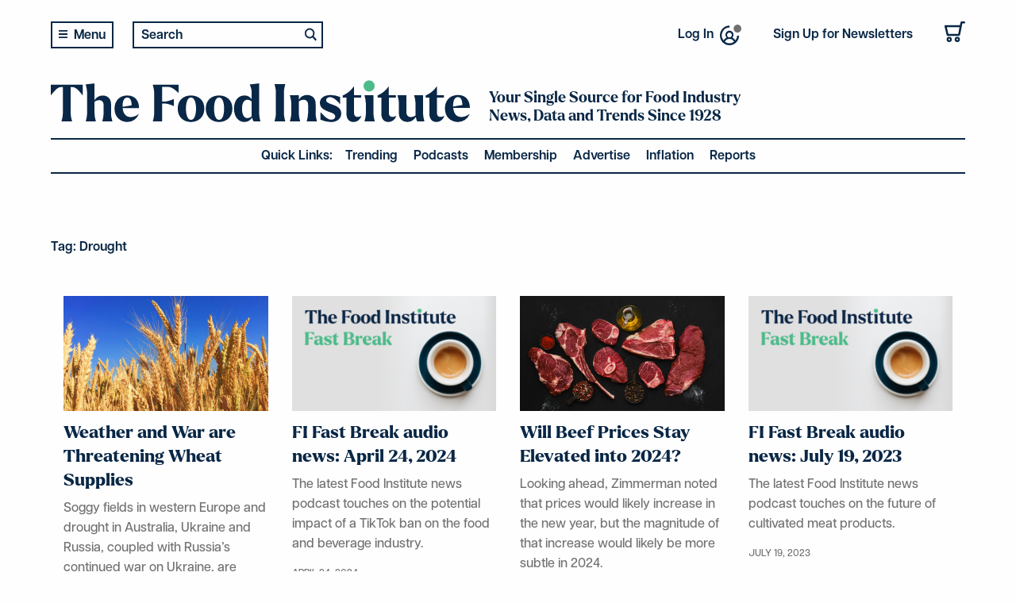

--- FILE ---
content_type: text/html; charset=UTF-8
request_url: https://foodinstitute.com/tag/drought/
body_size: 53228
content:

<!doctype html>

  <html class="no-js"  lang="en-US">

	<head><meta charset="utf-8"><script>if(navigator.userAgent.match(/MSIE|Internet Explorer/i)||navigator.userAgent.match(/Trident\/7\..*?rv:11/i)){var href=document.location.href;if(!href.match(/[?&]nowprocket/)){if(href.indexOf("?")==-1){if(href.indexOf("#")==-1){document.location.href=href+"?nowprocket=1"}else{document.location.href=href.replace("#","?nowprocket=1#")}}else{if(href.indexOf("#")==-1){document.location.href=href+"&nowprocket=1"}else{document.location.href=href.replace("#","&nowprocket=1#")}}}}</script><script>(()=>{class RocketLazyLoadScripts{constructor(){this.v="2.0.4",this.userEvents=["keydown","keyup","mousedown","mouseup","mousemove","mouseover","mouseout","touchmove","touchstart","touchend","touchcancel","wheel","click","dblclick","input"],this.attributeEvents=["onblur","onclick","oncontextmenu","ondblclick","onfocus","onmousedown","onmouseenter","onmouseleave","onmousemove","onmouseout","onmouseover","onmouseup","onmousewheel","onscroll","onsubmit"]}async t(){this.i(),this.o(),/iP(ad|hone)/.test(navigator.userAgent)&&this.h(),this.u(),this.l(this),this.m(),this.k(this),this.p(this),this._(),await Promise.all([this.R(),this.L()]),this.lastBreath=Date.now(),this.S(this),this.P(),this.D(),this.O(),this.M(),await this.C(this.delayedScripts.normal),await this.C(this.delayedScripts.defer),await this.C(this.delayedScripts.async),await this.T(),await this.F(),await this.j(),await this.A(),window.dispatchEvent(new Event("rocket-allScriptsLoaded")),this.everythingLoaded=!0,this.lastTouchEnd&&await new Promise(t=>setTimeout(t,500-Date.now()+this.lastTouchEnd)),this.I(),this.H(),this.U(),this.W()}i(){this.CSPIssue=sessionStorage.getItem("rocketCSPIssue"),document.addEventListener("securitypolicyviolation",t=>{this.CSPIssue||"script-src-elem"!==t.violatedDirective||"data"!==t.blockedURI||(this.CSPIssue=!0,sessionStorage.setItem("rocketCSPIssue",!0))},{isRocket:!0})}o(){window.addEventListener("pageshow",t=>{this.persisted=t.persisted,this.realWindowLoadedFired=!0},{isRocket:!0}),window.addEventListener("pagehide",()=>{this.onFirstUserAction=null},{isRocket:!0})}h(){let t;function e(e){t=e}window.addEventListener("touchstart",e,{isRocket:!0}),window.addEventListener("touchend",function i(o){o.changedTouches[0]&&t.changedTouches[0]&&Math.abs(o.changedTouches[0].pageX-t.changedTouches[0].pageX)<10&&Math.abs(o.changedTouches[0].pageY-t.changedTouches[0].pageY)<10&&o.timeStamp-t.timeStamp<200&&(window.removeEventListener("touchstart",e,{isRocket:!0}),window.removeEventListener("touchend",i,{isRocket:!0}),"INPUT"===o.target.tagName&&"text"===o.target.type||(o.target.dispatchEvent(new TouchEvent("touchend",{target:o.target,bubbles:!0})),o.target.dispatchEvent(new MouseEvent("mouseover",{target:o.target,bubbles:!0})),o.target.dispatchEvent(new PointerEvent("click",{target:o.target,bubbles:!0,cancelable:!0,detail:1,clientX:o.changedTouches[0].clientX,clientY:o.changedTouches[0].clientY})),event.preventDefault()))},{isRocket:!0})}q(t){this.userActionTriggered||("mousemove"!==t.type||this.firstMousemoveIgnored?"keyup"===t.type||"mouseover"===t.type||"mouseout"===t.type||(this.userActionTriggered=!0,this.onFirstUserAction&&this.onFirstUserAction()):this.firstMousemoveIgnored=!0),"click"===t.type&&t.preventDefault(),t.stopPropagation(),t.stopImmediatePropagation(),"touchstart"===this.lastEvent&&"touchend"===t.type&&(this.lastTouchEnd=Date.now()),"click"===t.type&&(this.lastTouchEnd=0),this.lastEvent=t.type,t.composedPath&&t.composedPath()[0].getRootNode()instanceof ShadowRoot&&(t.rocketTarget=t.composedPath()[0]),this.savedUserEvents.push(t)}u(){this.savedUserEvents=[],this.userEventHandler=this.q.bind(this),this.userEvents.forEach(t=>window.addEventListener(t,this.userEventHandler,{passive:!1,isRocket:!0})),document.addEventListener("visibilitychange",this.userEventHandler,{isRocket:!0})}U(){this.userEvents.forEach(t=>window.removeEventListener(t,this.userEventHandler,{passive:!1,isRocket:!0})),document.removeEventListener("visibilitychange",this.userEventHandler,{isRocket:!0}),this.savedUserEvents.forEach(t=>{(t.rocketTarget||t.target).dispatchEvent(new window[t.constructor.name](t.type,t))})}m(){const t="return false",e=Array.from(this.attributeEvents,t=>"data-rocket-"+t),i="["+this.attributeEvents.join("],[")+"]",o="[data-rocket-"+this.attributeEvents.join("],[data-rocket-")+"]",s=(e,i,o)=>{o&&o!==t&&(e.setAttribute("data-rocket-"+i,o),e["rocket"+i]=new Function("event",o),e.setAttribute(i,t))};new MutationObserver(t=>{for(const n of t)"attributes"===n.type&&(n.attributeName.startsWith("data-rocket-")||this.everythingLoaded?n.attributeName.startsWith("data-rocket-")&&this.everythingLoaded&&this.N(n.target,n.attributeName.substring(12)):s(n.target,n.attributeName,n.target.getAttribute(n.attributeName))),"childList"===n.type&&n.addedNodes.forEach(t=>{if(t.nodeType===Node.ELEMENT_NODE)if(this.everythingLoaded)for(const i of[t,...t.querySelectorAll(o)])for(const t of i.getAttributeNames())e.includes(t)&&this.N(i,t.substring(12));else for(const e of[t,...t.querySelectorAll(i)])for(const t of e.getAttributeNames())this.attributeEvents.includes(t)&&s(e,t,e.getAttribute(t))})}).observe(document,{subtree:!0,childList:!0,attributeFilter:[...this.attributeEvents,...e]})}I(){this.attributeEvents.forEach(t=>{document.querySelectorAll("[data-rocket-"+t+"]").forEach(e=>{this.N(e,t)})})}N(t,e){const i=t.getAttribute("data-rocket-"+e);i&&(t.setAttribute(e,i),t.removeAttribute("data-rocket-"+e))}k(t){Object.defineProperty(HTMLElement.prototype,"onclick",{get(){return this.rocketonclick||null},set(e){this.rocketonclick=e,this.setAttribute(t.everythingLoaded?"onclick":"data-rocket-onclick","this.rocketonclick(event)")}})}S(t){function e(e,i){let o=e[i];e[i]=null,Object.defineProperty(e,i,{get:()=>o,set(s){t.everythingLoaded?o=s:e["rocket"+i]=o=s}})}e(document,"onreadystatechange"),e(window,"onload"),e(window,"onpageshow");try{Object.defineProperty(document,"readyState",{get:()=>t.rocketReadyState,set(e){t.rocketReadyState=e},configurable:!0}),document.readyState="loading"}catch(t){console.log("WPRocket DJE readyState conflict, bypassing")}}l(t){this.originalAddEventListener=EventTarget.prototype.addEventListener,this.originalRemoveEventListener=EventTarget.prototype.removeEventListener,this.savedEventListeners=[],EventTarget.prototype.addEventListener=function(e,i,o){o&&o.isRocket||!t.B(e,this)&&!t.userEvents.includes(e)||t.B(e,this)&&!t.userActionTriggered||e.startsWith("rocket-")||t.everythingLoaded?t.originalAddEventListener.call(this,e,i,o):(t.savedEventListeners.push({target:this,remove:!1,type:e,func:i,options:o}),"mouseenter"!==e&&"mouseleave"!==e||t.originalAddEventListener.call(this,e,t.savedUserEvents.push,o))},EventTarget.prototype.removeEventListener=function(e,i,o){o&&o.isRocket||!t.B(e,this)&&!t.userEvents.includes(e)||t.B(e,this)&&!t.userActionTriggered||e.startsWith("rocket-")||t.everythingLoaded?t.originalRemoveEventListener.call(this,e,i,o):t.savedEventListeners.push({target:this,remove:!0,type:e,func:i,options:o})}}J(t,e){this.savedEventListeners=this.savedEventListeners.filter(i=>{let o=i.type,s=i.target||window;return e!==o||t!==s||(this.B(o,s)&&(i.type="rocket-"+o),this.$(i),!1)})}H(){EventTarget.prototype.addEventListener=this.originalAddEventListener,EventTarget.prototype.removeEventListener=this.originalRemoveEventListener,this.savedEventListeners.forEach(t=>this.$(t))}$(t){t.remove?this.originalRemoveEventListener.call(t.target,t.type,t.func,t.options):this.originalAddEventListener.call(t.target,t.type,t.func,t.options)}p(t){let e;function i(e){return t.everythingLoaded?e:e.split(" ").map(t=>"load"===t||t.startsWith("load.")?"rocket-jquery-load":t).join(" ")}function o(o){function s(e){const s=o.fn[e];o.fn[e]=o.fn.init.prototype[e]=function(){return this[0]===window&&t.userActionTriggered&&("string"==typeof arguments[0]||arguments[0]instanceof String?arguments[0]=i(arguments[0]):"object"==typeof arguments[0]&&Object.keys(arguments[0]).forEach(t=>{const e=arguments[0][t];delete arguments[0][t],arguments[0][i(t)]=e})),s.apply(this,arguments),this}}if(o&&o.fn&&!t.allJQueries.includes(o)){const e={DOMContentLoaded:[],"rocket-DOMContentLoaded":[]};for(const t in e)document.addEventListener(t,()=>{e[t].forEach(t=>t())},{isRocket:!0});o.fn.ready=o.fn.init.prototype.ready=function(i){function s(){parseInt(o.fn.jquery)>2?setTimeout(()=>i.bind(document)(o)):i.bind(document)(o)}return"function"==typeof i&&(t.realDomReadyFired?!t.userActionTriggered||t.fauxDomReadyFired?s():e["rocket-DOMContentLoaded"].push(s):e.DOMContentLoaded.push(s)),o([])},s("on"),s("one"),s("off"),t.allJQueries.push(o)}e=o}t.allJQueries=[],o(window.jQuery),Object.defineProperty(window,"jQuery",{get:()=>e,set(t){o(t)}})}P(){const t=new Map;document.write=document.writeln=function(e){const i=document.currentScript,o=document.createRange(),s=i.parentElement;let n=t.get(i);void 0===n&&(n=i.nextSibling,t.set(i,n));const c=document.createDocumentFragment();o.setStart(c,0),c.appendChild(o.createContextualFragment(e)),s.insertBefore(c,n)}}async R(){return new Promise(t=>{this.userActionTriggered?t():this.onFirstUserAction=t})}async L(){return new Promise(t=>{document.addEventListener("DOMContentLoaded",()=>{this.realDomReadyFired=!0,t()},{isRocket:!0})})}async j(){return this.realWindowLoadedFired?Promise.resolve():new Promise(t=>{window.addEventListener("load",t,{isRocket:!0})})}M(){this.pendingScripts=[];this.scriptsMutationObserver=new MutationObserver(t=>{for(const e of t)e.addedNodes.forEach(t=>{"SCRIPT"!==t.tagName||t.noModule||t.isWPRocket||this.pendingScripts.push({script:t,promise:new Promise(e=>{const i=()=>{const i=this.pendingScripts.findIndex(e=>e.script===t);i>=0&&this.pendingScripts.splice(i,1),e()};t.addEventListener("load",i,{isRocket:!0}),t.addEventListener("error",i,{isRocket:!0}),setTimeout(i,1e3)})})})}),this.scriptsMutationObserver.observe(document,{childList:!0,subtree:!0})}async F(){await this.X(),this.pendingScripts.length?(await this.pendingScripts[0].promise,await this.F()):this.scriptsMutationObserver.disconnect()}D(){this.delayedScripts={normal:[],async:[],defer:[]},document.querySelectorAll("script[type$=rocketlazyloadscript]").forEach(t=>{t.hasAttribute("data-rocket-src")?t.hasAttribute("async")&&!1!==t.async?this.delayedScripts.async.push(t):t.hasAttribute("defer")&&!1!==t.defer||"module"===t.getAttribute("data-rocket-type")?this.delayedScripts.defer.push(t):this.delayedScripts.normal.push(t):this.delayedScripts.normal.push(t)})}async _(){await this.L();let t=[];document.querySelectorAll("script[type$=rocketlazyloadscript][data-rocket-src]").forEach(e=>{let i=e.getAttribute("data-rocket-src");if(i&&!i.startsWith("data:")){i.startsWith("//")&&(i=location.protocol+i);try{const o=new URL(i).origin;o!==location.origin&&t.push({src:o,crossOrigin:e.crossOrigin||"module"===e.getAttribute("data-rocket-type")})}catch(t){}}}),t=[...new Map(t.map(t=>[JSON.stringify(t),t])).values()],this.Y(t,"preconnect")}async G(t){if(await this.K(),!0!==t.noModule||!("noModule"in HTMLScriptElement.prototype))return new Promise(e=>{let i;function o(){(i||t).setAttribute("data-rocket-status","executed"),e()}try{if(navigator.userAgent.includes("Firefox/")||""===navigator.vendor||this.CSPIssue)i=document.createElement("script"),[...t.attributes].forEach(t=>{let e=t.nodeName;"type"!==e&&("data-rocket-type"===e&&(e="type"),"data-rocket-src"===e&&(e="src"),i.setAttribute(e,t.nodeValue))}),t.text&&(i.text=t.text),t.nonce&&(i.nonce=t.nonce),i.hasAttribute("src")?(i.addEventListener("load",o,{isRocket:!0}),i.addEventListener("error",()=>{i.setAttribute("data-rocket-status","failed-network"),e()},{isRocket:!0}),setTimeout(()=>{i.isConnected||e()},1)):(i.text=t.text,o()),i.isWPRocket=!0,t.parentNode.replaceChild(i,t);else{const i=t.getAttribute("data-rocket-type"),s=t.getAttribute("data-rocket-src");i?(t.type=i,t.removeAttribute("data-rocket-type")):t.removeAttribute("type"),t.addEventListener("load",o,{isRocket:!0}),t.addEventListener("error",i=>{this.CSPIssue&&i.target.src.startsWith("data:")?(console.log("WPRocket: CSP fallback activated"),t.removeAttribute("src"),this.G(t).then(e)):(t.setAttribute("data-rocket-status","failed-network"),e())},{isRocket:!0}),s?(t.fetchPriority="high",t.removeAttribute("data-rocket-src"),t.src=s):t.src="data:text/javascript;base64,"+window.btoa(unescape(encodeURIComponent(t.text)))}}catch(i){t.setAttribute("data-rocket-status","failed-transform"),e()}});t.setAttribute("data-rocket-status","skipped")}async C(t){const e=t.shift();return e?(e.isConnected&&await this.G(e),this.C(t)):Promise.resolve()}O(){this.Y([...this.delayedScripts.normal,...this.delayedScripts.defer,...this.delayedScripts.async],"preload")}Y(t,e){this.trash=this.trash||[];let i=!0;var o=document.createDocumentFragment();t.forEach(t=>{const s=t.getAttribute&&t.getAttribute("data-rocket-src")||t.src;if(s&&!s.startsWith("data:")){const n=document.createElement("link");n.href=s,n.rel=e,"preconnect"!==e&&(n.as="script",n.fetchPriority=i?"high":"low"),t.getAttribute&&"module"===t.getAttribute("data-rocket-type")&&(n.crossOrigin=!0),t.crossOrigin&&(n.crossOrigin=t.crossOrigin),t.integrity&&(n.integrity=t.integrity),t.nonce&&(n.nonce=t.nonce),o.appendChild(n),this.trash.push(n),i=!1}}),document.head.appendChild(o)}W(){this.trash.forEach(t=>t.remove())}async T(){try{document.readyState="interactive"}catch(t){}this.fauxDomReadyFired=!0;try{await this.K(),this.J(document,"readystatechange"),document.dispatchEvent(new Event("rocket-readystatechange")),await this.K(),document.rocketonreadystatechange&&document.rocketonreadystatechange(),await this.K(),this.J(document,"DOMContentLoaded"),document.dispatchEvent(new Event("rocket-DOMContentLoaded")),await this.K(),this.J(window,"DOMContentLoaded"),window.dispatchEvent(new Event("rocket-DOMContentLoaded"))}catch(t){console.error(t)}}async A(){try{document.readyState="complete"}catch(t){}try{await this.K(),this.J(document,"readystatechange"),document.dispatchEvent(new Event("rocket-readystatechange")),await this.K(),document.rocketonreadystatechange&&document.rocketonreadystatechange(),await this.K(),this.J(window,"load"),window.dispatchEvent(new Event("rocket-load")),await this.K(),window.rocketonload&&window.rocketonload(),await this.K(),this.allJQueries.forEach(t=>t(window).trigger("rocket-jquery-load")),await this.K(),this.J(window,"pageshow");const t=new Event("rocket-pageshow");t.persisted=this.persisted,window.dispatchEvent(t),await this.K(),window.rocketonpageshow&&window.rocketonpageshow({persisted:this.persisted})}catch(t){console.error(t)}}async K(){Date.now()-this.lastBreath>45&&(await this.X(),this.lastBreath=Date.now())}async X(){return document.hidden?new Promise(t=>setTimeout(t)):new Promise(t=>requestAnimationFrame(t))}B(t,e){return e===document&&"readystatechange"===t||(e===document&&"DOMContentLoaded"===t||(e===window&&"DOMContentLoaded"===t||(e===window&&"load"===t||e===window&&"pageshow"===t)))}static run(){(new RocketLazyLoadScripts).t()}}RocketLazyLoadScripts.run()})();</script>
		
		
		<!-- Force IE to use the latest rendering engine available -->
		<meta http-equiv="X-UA-Compatible" content="IE=edge">

		<!-- Mobile Meta -->
		<meta name="viewport" content="width=device-width, initial-scale=1.0">
		<meta class="foundation-mq">
		
		<!-- If Site Icon isn't set in customizer -->
		
		<link rel="pingback" href="https://foodinstitute.com/xmlrpc.php">

		<script data-cfasync="false" data-no-defer="1" data-no-minify="1" data-no-optimize="1">var ewww_webp_supported=!1;function check_webp_feature(A,e){var w;e=void 0!==e?e:function(){},ewww_webp_supported?e(ewww_webp_supported):((w=new Image).onload=function(){ewww_webp_supported=0<w.width&&0<w.height,e&&e(ewww_webp_supported)},w.onerror=function(){e&&e(!1)},w.src="data:image/webp;base64,"+{alpha:"UklGRkoAAABXRUJQVlA4WAoAAAAQAAAAAAAAAAAAQUxQSAwAAAARBxAR/Q9ERP8DAABWUDggGAAAABQBAJ0BKgEAAQAAAP4AAA3AAP7mtQAAAA=="}[A])}check_webp_feature("alpha");</script><script data-cfasync="false" data-no-defer="1" data-no-minify="1" data-no-optimize="1">var Arrive=function(c,w){"use strict";if(c.MutationObserver&&"undefined"!=typeof HTMLElement){var r,a=0,u=(r=HTMLElement.prototype.matches||HTMLElement.prototype.webkitMatchesSelector||HTMLElement.prototype.mozMatchesSelector||HTMLElement.prototype.msMatchesSelector,{matchesSelector:function(e,t){return e instanceof HTMLElement&&r.call(e,t)},addMethod:function(e,t,r){var a=e[t];e[t]=function(){return r.length==arguments.length?r.apply(this,arguments):"function"==typeof a?a.apply(this,arguments):void 0}},callCallbacks:function(e,t){t&&t.options.onceOnly&&1==t.firedElems.length&&(e=[e[0]]);for(var r,a=0;r=e[a];a++)r&&r.callback&&r.callback.call(r.elem,r.elem);t&&t.options.onceOnly&&1==t.firedElems.length&&t.me.unbindEventWithSelectorAndCallback.call(t.target,t.selector,t.callback)},checkChildNodesRecursively:function(e,t,r,a){for(var i,n=0;i=e[n];n++)r(i,t,a)&&a.push({callback:t.callback,elem:i}),0<i.childNodes.length&&u.checkChildNodesRecursively(i.childNodes,t,r,a)},mergeArrays:function(e,t){var r,a={};for(r in e)e.hasOwnProperty(r)&&(a[r]=e[r]);for(r in t)t.hasOwnProperty(r)&&(a[r]=t[r]);return a},toElementsArray:function(e){return e=void 0!==e&&("number"!=typeof e.length||e===c)?[e]:e}}),e=(l.prototype.addEvent=function(e,t,r,a){a={target:e,selector:t,options:r,callback:a,firedElems:[]};return this._beforeAdding&&this._beforeAdding(a),this._eventsBucket.push(a),a},l.prototype.removeEvent=function(e){for(var t,r=this._eventsBucket.length-1;t=this._eventsBucket[r];r--)e(t)&&(this._beforeRemoving&&this._beforeRemoving(t),(t=this._eventsBucket.splice(r,1))&&t.length&&(t[0].callback=null))},l.prototype.beforeAdding=function(e){this._beforeAdding=e},l.prototype.beforeRemoving=function(e){this._beforeRemoving=e},l),t=function(i,n){var o=new e,l=this,s={fireOnAttributesModification:!1};return o.beforeAdding(function(t){var e=t.target;e!==c.document&&e!==c||(e=document.getElementsByTagName("html")[0]);var r=new MutationObserver(function(e){n.call(this,e,t)}),a=i(t.options);r.observe(e,a),t.observer=r,t.me=l}),o.beforeRemoving(function(e){e.observer.disconnect()}),this.bindEvent=function(e,t,r){t=u.mergeArrays(s,t);for(var a=u.toElementsArray(this),i=0;i<a.length;i++)o.addEvent(a[i],e,t,r)},this.unbindEvent=function(){var r=u.toElementsArray(this);o.removeEvent(function(e){for(var t=0;t<r.length;t++)if(this===w||e.target===r[t])return!0;return!1})},this.unbindEventWithSelectorOrCallback=function(r){var a=u.toElementsArray(this),i=r,e="function"==typeof r?function(e){for(var t=0;t<a.length;t++)if((this===w||e.target===a[t])&&e.callback===i)return!0;return!1}:function(e){for(var t=0;t<a.length;t++)if((this===w||e.target===a[t])&&e.selector===r)return!0;return!1};o.removeEvent(e)},this.unbindEventWithSelectorAndCallback=function(r,a){var i=u.toElementsArray(this);o.removeEvent(function(e){for(var t=0;t<i.length;t++)if((this===w||e.target===i[t])&&e.selector===r&&e.callback===a)return!0;return!1})},this},i=new function(){var s={fireOnAttributesModification:!1,onceOnly:!1,existing:!1};function n(e,t,r){return!(!u.matchesSelector(e,t.selector)||(e._id===w&&(e._id=a++),-1!=t.firedElems.indexOf(e._id)))&&(t.firedElems.push(e._id),!0)}var c=(i=new t(function(e){var t={attributes:!1,childList:!0,subtree:!0};return e.fireOnAttributesModification&&(t.attributes=!0),t},function(e,i){e.forEach(function(e){var t=e.addedNodes,r=e.target,a=[];null!==t&&0<t.length?u.checkChildNodesRecursively(t,i,n,a):"attributes"===e.type&&n(r,i)&&a.push({callback:i.callback,elem:r}),u.callCallbacks(a,i)})})).bindEvent;return i.bindEvent=function(e,t,r){t=void 0===r?(r=t,s):u.mergeArrays(s,t);var a=u.toElementsArray(this);if(t.existing){for(var i=[],n=0;n<a.length;n++)for(var o=a[n].querySelectorAll(e),l=0;l<o.length;l++)i.push({callback:r,elem:o[l]});if(t.onceOnly&&i.length)return r.call(i[0].elem,i[0].elem);setTimeout(u.callCallbacks,1,i)}c.call(this,e,t,r)},i},o=new function(){var a={};function i(e,t){return u.matchesSelector(e,t.selector)}var n=(o=new t(function(){return{childList:!0,subtree:!0}},function(e,r){e.forEach(function(e){var t=e.removedNodes,e=[];null!==t&&0<t.length&&u.checkChildNodesRecursively(t,r,i,e),u.callCallbacks(e,r)})})).bindEvent;return o.bindEvent=function(e,t,r){t=void 0===r?(r=t,a):u.mergeArrays(a,t),n.call(this,e,t,r)},o};d(HTMLElement.prototype),d(NodeList.prototype),d(HTMLCollection.prototype),d(HTMLDocument.prototype),d(Window.prototype);var n={};return s(i,n,"unbindAllArrive"),s(o,n,"unbindAllLeave"),n}function l(){this._eventsBucket=[],this._beforeAdding=null,this._beforeRemoving=null}function s(e,t,r){u.addMethod(t,r,e.unbindEvent),u.addMethod(t,r,e.unbindEventWithSelectorOrCallback),u.addMethod(t,r,e.unbindEventWithSelectorAndCallback)}function d(e){e.arrive=i.bindEvent,s(i,e,"unbindArrive"),e.leave=o.bindEvent,s(o,e,"unbindLeave")}}(window,void 0),ewww_webp_supported=!1;function check_webp_feature(e,t){var r;ewww_webp_supported?t(ewww_webp_supported):((r=new Image).onload=function(){ewww_webp_supported=0<r.width&&0<r.height,t(ewww_webp_supported)},r.onerror=function(){t(!1)},r.src="data:image/webp;base64,"+{alpha:"UklGRkoAAABXRUJQVlA4WAoAAAAQAAAAAAAAAAAAQUxQSAwAAAARBxAR/Q9ERP8DAABWUDggGAAAABQBAJ0BKgEAAQAAAP4AAA3AAP7mtQAAAA==",animation:"UklGRlIAAABXRUJQVlA4WAoAAAASAAAAAAAAAAAAQU5JTQYAAAD/////AABBTk1GJgAAAAAAAAAAAAAAAAAAAGQAAABWUDhMDQAAAC8AAAAQBxAREYiI/gcA"}[e])}function ewwwLoadImages(e){if(e){for(var t=document.querySelectorAll(".batch-image img, .image-wrapper a, .ngg-pro-masonry-item a, .ngg-galleria-offscreen-seo-wrapper a"),r=0,a=t.length;r<a;r++)ewwwAttr(t[r],"data-src",t[r].getAttribute("data-webp")),ewwwAttr(t[r],"data-thumbnail",t[r].getAttribute("data-webp-thumbnail"));for(var i=document.querySelectorAll("div.woocommerce-product-gallery__image"),r=0,a=i.length;r<a;r++)ewwwAttr(i[r],"data-thumb",i[r].getAttribute("data-webp-thumb"))}for(var n=document.querySelectorAll("video"),r=0,a=n.length;r<a;r++)ewwwAttr(n[r],"poster",e?n[r].getAttribute("data-poster-webp"):n[r].getAttribute("data-poster-image"));for(var o,l=document.querySelectorAll("img.ewww_webp_lazy_load"),r=0,a=l.length;r<a;r++)e&&(ewwwAttr(l[r],"data-lazy-srcset",l[r].getAttribute("data-lazy-srcset-webp")),ewwwAttr(l[r],"data-srcset",l[r].getAttribute("data-srcset-webp")),ewwwAttr(l[r],"data-lazy-src",l[r].getAttribute("data-lazy-src-webp")),ewwwAttr(l[r],"data-src",l[r].getAttribute("data-src-webp")),ewwwAttr(l[r],"data-orig-file",l[r].getAttribute("data-webp-orig-file")),ewwwAttr(l[r],"data-medium-file",l[r].getAttribute("data-webp-medium-file")),ewwwAttr(l[r],"data-large-file",l[r].getAttribute("data-webp-large-file")),null!=(o=l[r].getAttribute("srcset"))&&!1!==o&&o.includes("R0lGOD")&&ewwwAttr(l[r],"src",l[r].getAttribute("data-lazy-src-webp"))),l[r].className=l[r].className.replace(/\bewww_webp_lazy_load\b/,"");for(var s=document.querySelectorAll(".ewww_webp"),r=0,a=s.length;r<a;r++)e?(ewwwAttr(s[r],"srcset",s[r].getAttribute("data-srcset-webp")),ewwwAttr(s[r],"src",s[r].getAttribute("data-src-webp")),ewwwAttr(s[r],"data-orig-file",s[r].getAttribute("data-webp-orig-file")),ewwwAttr(s[r],"data-medium-file",s[r].getAttribute("data-webp-medium-file")),ewwwAttr(s[r],"data-large-file",s[r].getAttribute("data-webp-large-file")),ewwwAttr(s[r],"data-large_image",s[r].getAttribute("data-webp-large_image")),ewwwAttr(s[r],"data-src",s[r].getAttribute("data-webp-src"))):(ewwwAttr(s[r],"srcset",s[r].getAttribute("data-srcset-img")),ewwwAttr(s[r],"src",s[r].getAttribute("data-src-img"))),s[r].className=s[r].className.replace(/\bewww_webp\b/,"ewww_webp_loaded");window.jQuery&&jQuery.fn.isotope&&jQuery.fn.imagesLoaded&&(jQuery(".fusion-posts-container-infinite").imagesLoaded(function(){jQuery(".fusion-posts-container-infinite").hasClass("isotope")&&jQuery(".fusion-posts-container-infinite").isotope()}),jQuery(".fusion-portfolio:not(.fusion-recent-works) .fusion-portfolio-wrapper").imagesLoaded(function(){jQuery(".fusion-portfolio:not(.fusion-recent-works) .fusion-portfolio-wrapper").isotope()}))}function ewwwWebPInit(e){ewwwLoadImages(e),ewwwNggLoadGalleries(e),document.arrive(".ewww_webp",function(){ewwwLoadImages(e)}),document.arrive(".ewww_webp_lazy_load",function(){ewwwLoadImages(e)}),document.arrive("videos",function(){ewwwLoadImages(e)}),"loading"==document.readyState?document.addEventListener("DOMContentLoaded",ewwwJSONParserInit):("undefined"!=typeof galleries&&ewwwNggParseGalleries(e),ewwwWooParseVariations(e))}function ewwwAttr(e,t,r){null!=r&&!1!==r&&e.setAttribute(t,r)}function ewwwJSONParserInit(){"undefined"!=typeof galleries&&check_webp_feature("alpha",ewwwNggParseGalleries),check_webp_feature("alpha",ewwwWooParseVariations)}function ewwwWooParseVariations(e){if(e)for(var t=document.querySelectorAll("form.variations_form"),r=0,a=t.length;r<a;r++){var i=t[r].getAttribute("data-product_variations"),n=!1;try{for(var o in i=JSON.parse(i))void 0!==i[o]&&void 0!==i[o].image&&(void 0!==i[o].image.src_webp&&(i[o].image.src=i[o].image.src_webp,n=!0),void 0!==i[o].image.srcset_webp&&(i[o].image.srcset=i[o].image.srcset_webp,n=!0),void 0!==i[o].image.full_src_webp&&(i[o].image.full_src=i[o].image.full_src_webp,n=!0),void 0!==i[o].image.gallery_thumbnail_src_webp&&(i[o].image.gallery_thumbnail_src=i[o].image.gallery_thumbnail_src_webp,n=!0),void 0!==i[o].image.thumb_src_webp&&(i[o].image.thumb_src=i[o].image.thumb_src_webp,n=!0));n&&ewwwAttr(t[r],"data-product_variations",JSON.stringify(i))}catch(e){}}}function ewwwNggParseGalleries(e){if(e)for(var t in galleries){var r=galleries[t];galleries[t].images_list=ewwwNggParseImageList(r.images_list)}}function ewwwNggLoadGalleries(e){e&&document.addEventListener("ngg.galleria.themeadded",function(e,t){window.ngg_galleria._create_backup=window.ngg_galleria.create,window.ngg_galleria.create=function(e,t){var r=$(e).data("id");return galleries["gallery_"+r].images_list=ewwwNggParseImageList(galleries["gallery_"+r].images_list),window.ngg_galleria._create_backup(e,t)}})}function ewwwNggParseImageList(e){for(var t in e){var r=e[t];if(void 0!==r["image-webp"]&&(e[t].image=r["image-webp"],delete e[t]["image-webp"]),void 0!==r["thumb-webp"]&&(e[t].thumb=r["thumb-webp"],delete e[t]["thumb-webp"]),void 0!==r.full_image_webp&&(e[t].full_image=r.full_image_webp,delete e[t].full_image_webp),void 0!==r.srcsets)for(var a in r.srcsets)nggSrcset=r.srcsets[a],void 0!==r.srcsets[a+"-webp"]&&(e[t].srcsets[a]=r.srcsets[a+"-webp"],delete e[t].srcsets[a+"-webp"]);if(void 0!==r.full_srcsets)for(var i in r.full_srcsets)nggFSrcset=r.full_srcsets[i],void 0!==r.full_srcsets[i+"-webp"]&&(e[t].full_srcsets[i]=r.full_srcsets[i+"-webp"],delete e[t].full_srcsets[i+"-webp"])}return e}check_webp_feature("alpha",ewwwWebPInit);</script><meta name='robots' content='index, follow, max-image-preview:large, max-snippet:-1, max-video-preview:-1' />
	<style>img:is([sizes="auto" i], [sizes^="auto," i]) { contain-intrinsic-size: 3000px 1500px }</style>
	
	<!-- This site is optimized with the Yoast SEO plugin v26.2 - https://yoast.com/wordpress/plugins/seo/ -->
	<title>Drought Archives - The Food Institute</title>
<link data-rocket-prefetch href="https://fonts.googleapis.com" rel="dns-prefetch">
<link data-rocket-preload as="style" href="https://fonts.googleapis.com/css?family=Lato%3A300%7CLato%3A400%7CLato%3A700%7COpen%20Sans%3A300%7COpen%20Sans%3A400%7COpen%20Sans%3A700&#038;display=swap" rel="preload">
<link href="https://fonts.googleapis.com/css?family=Lato%3A300%7CLato%3A400%7CLato%3A700%7COpen%20Sans%3A300%7COpen%20Sans%3A400%7COpen%20Sans%3A700&#038;display=swap" media="print" onload="this.media=&#039;all&#039;" rel="stylesheet">
<noscript><link rel="stylesheet" href="https://fonts.googleapis.com/css?family=Lato%3A300%7CLato%3A400%7CLato%3A700%7COpen%20Sans%3A300%7COpen%20Sans%3A400%7COpen%20Sans%3A700&#038;display=swap"></noscript><link rel="preload" data-rocket-preload as="image" href="https://foodinstitute.com/wp-content/uploads/2024/05/y4xzxzn754m-e1715867919960.jpg.webp" imagesrcset="https://foodinstitute.com/wp-content/uploads/2024/05/y4xzxzn754m-e1715867919960.jpg.webp 2560w, https://foodinstitute.com/wp-content/uploads/2024/05/y4xzxzn754m-e1715867919960-300x169.jpg.webp 300w, https://foodinstitute.com/wp-content/uploads/2024/05/y4xzxzn754m-e1715867919960-1024x577.jpg.webp 1024w, https://foodinstitute.com/wp-content/uploads/2024/05/y4xzxzn754m-e1715867919960-768x433.jpg.webp 768w, https://foodinstitute.com/wp-content/uploads/2024/05/y4xzxzn754m-e1715867919960-1536x865.jpg.webp 1536w, https://foodinstitute.com/wp-content/uploads/2024/05/y4xzxzn754m-e1715867919960-2048x1154.jpg.webp 2048w, https://foodinstitute.com/wp-content/uploads/2024/05/y4xzxzn754m-e1715867919960-600x338.jpg.webp 600w" imagesizes="(max-width: 2560px) 100vw, 2560px" fetchpriority="high">
	<link rel="canonical" href="https://foodinstitute.com/tag/drought/" />
	<meta property="og:locale" content="en_US" />
	<meta property="og:type" content="article" />
	<meta property="og:title" content="Drought Archives - The Food Institute" />
	<meta property="og:url" content="https://foodinstitute.com/tag/drought/" />
	<meta property="og:site_name" content="The Food Institute" />
	<meta name="twitter:card" content="summary_large_image" />
	<script type="application/ld+json" class="yoast-schema-graph">{"@context":"https://schema.org","@graph":[{"@type":"CollectionPage","@id":"https://foodinstitute.com/tag/drought/","url":"https://foodinstitute.com/tag/drought/","name":"Drought Archives - The Food Institute","isPartOf":{"@id":"https://foodinstitute.com/#website"},"primaryImageOfPage":{"@id":"https://foodinstitute.com/tag/drought/#primaryimage"},"image":{"@id":"https://foodinstitute.com/tag/drought/#primaryimage"},"thumbnailUrl":"https://foodinstitute.com/wp-content/uploads/2024/05/y4xzxzn754m-e1715867919960.jpg","breadcrumb":{"@id":"https://foodinstitute.com/tag/drought/#breadcrumb"},"inLanguage":"en-US"},{"@type":"ImageObject","inLanguage":"en-US","@id":"https://foodinstitute.com/tag/drought/#primaryimage","url":"https://foodinstitute.com/wp-content/uploads/2024/05/y4xzxzn754m-e1715867919960.jpg","contentUrl":"https://foodinstitute.com/wp-content/uploads/2024/05/y4xzxzn754m-e1715867919960.jpg","width":2560,"height":1442,"caption":"wheat field"},{"@type":"BreadcrumbList","@id":"https://foodinstitute.com/tag/drought/#breadcrumb","itemListElement":[{"@type":"ListItem","position":1,"name":"Home","item":"https://foodinstitute.com/"},{"@type":"ListItem","position":2,"name":"Drought"}]},{"@type":"WebSite","@id":"https://foodinstitute.com/#website","url":"https://foodinstitute.com/","name":"The Food Institute","description":"Your Source for Food Industry News, Data, &amp; Trends","potentialAction":[{"@type":"SearchAction","target":{"@type":"EntryPoint","urlTemplate":"https://foodinstitute.com/?s={search_term_string}"},"query-input":{"@type":"PropertyValueSpecification","valueRequired":true,"valueName":"search_term_string"}}],"inLanguage":"en-US"}]}</script>
	<!-- / Yoast SEO plugin. -->


<link rel='dns-prefetch' href='//static.klaviyo.com' />
<link href='https://fonts.gstatic.com' crossorigin rel='preconnect' />
<link rel="alternate" type="application/rss+xml" title="The Food Institute &raquo; Feed" href="https://foodinstitute.com/feed/" />
<link rel="alternate" type="application/rss+xml" title="The Food Institute &raquo; Drought Tag Feed" href="https://foodinstitute.com/tag/drought/feed/" />
		<!-- This site uses the Google Analytics by MonsterInsights plugin v9.9.0 - Using Analytics tracking - https://www.monsterinsights.com/ -->
							<script type="rocketlazyloadscript" data-rocket-src="//www.googletagmanager.com/gtag/js?id=G-XWGP7KQZZ5"  data-cfasync="false" data-wpfc-render="false" data-rocket-type="text/javascript" async></script>
			<script data-cfasync="false" data-wpfc-render="false" type="text/plain" data-cli-class="cli-blocker-script"  data-cli-script-type="analytics" data-cli-block="true"  data-cli-element-position="head">
				var mi_version = '9.9.0';
				var mi_track_user = true;
				var mi_no_track_reason = '';
								var MonsterInsightsDefaultLocations = {"page_location":"https:\/\/foodinstitute.com\/tag\/drought\/"};
								if ( typeof MonsterInsightsPrivacyGuardFilter === 'function' ) {
					var MonsterInsightsLocations = (typeof MonsterInsightsExcludeQuery === 'object') ? MonsterInsightsPrivacyGuardFilter( MonsterInsightsExcludeQuery ) : MonsterInsightsPrivacyGuardFilter( MonsterInsightsDefaultLocations );
				} else {
					var MonsterInsightsLocations = (typeof MonsterInsightsExcludeQuery === 'object') ? MonsterInsightsExcludeQuery : MonsterInsightsDefaultLocations;
				}

								var disableStrs = [
										'ga-disable-G-XWGP7KQZZ5',
									];

				/* Function to detect opted out users */
				function __gtagTrackerIsOptedOut() {
					for (var index = 0; index < disableStrs.length; index++) {
						if (document.cookie.indexOf(disableStrs[index] + '=true') > -1) {
							return true;
						}
					}

					return false;
				}

				/* Disable tracking if the opt-out cookie exists. */
				if (__gtagTrackerIsOptedOut()) {
					for (var index = 0; index < disableStrs.length; index++) {
						window[disableStrs[index]] = true;
					}
				}

				/* Opt-out function */
				function __gtagTrackerOptout() {
					for (var index = 0; index < disableStrs.length; index++) {
						document.cookie = disableStrs[index] + '=true; expires=Thu, 31 Dec 2099 23:59:59 UTC; path=/';
						window[disableStrs[index]] = true;
					}
				}

				if ('undefined' === typeof gaOptout) {
					function gaOptout() {
						__gtagTrackerOptout();
					}
				}
								window.dataLayer = window.dataLayer || [];

				window.MonsterInsightsDualTracker = {
					helpers: {},
					trackers: {},
				};
				if (mi_track_user) {
					function __gtagDataLayer() {
						dataLayer.push(arguments);
					}

					function __gtagTracker(type, name, parameters) {
						if (!parameters) {
							parameters = {};
						}

						if (parameters.send_to) {
							__gtagDataLayer.apply(null, arguments);
							return;
						}

						if (type === 'event') {
														parameters.send_to = monsterinsights_frontend.v4_id;
							var hookName = name;
							if (typeof parameters['event_category'] !== 'undefined') {
								hookName = parameters['event_category'] + ':' + name;
							}

							if (typeof MonsterInsightsDualTracker.trackers[hookName] !== 'undefined') {
								MonsterInsightsDualTracker.trackers[hookName](parameters);
							} else {
								__gtagDataLayer('event', name, parameters);
							}
							
						} else {
							__gtagDataLayer.apply(null, arguments);
						}
					}

					__gtagTracker('js', new Date());
					__gtagTracker('set', {
						'developer_id.dZGIzZG': true,
											});
					if ( MonsterInsightsLocations.page_location ) {
						__gtagTracker('set', MonsterInsightsLocations);
					}
										__gtagTracker('config', 'G-XWGP7KQZZ5', {"forceSSL":"true","link_attribution":"true"} );
										window.gtag = __gtagTracker;										(function () {
						/* https://developers.google.com/analytics/devguides/collection/analyticsjs/ */
						/* ga and __gaTracker compatibility shim. */
						var noopfn = function () {
							return null;
						};
						var newtracker = function () {
							return new Tracker();
						};
						var Tracker = function () {
							return null;
						};
						var p = Tracker.prototype;
						p.get = noopfn;
						p.set = noopfn;
						p.send = function () {
							var args = Array.prototype.slice.call(arguments);
							args.unshift('send');
							__gaTracker.apply(null, args);
						};
						var __gaTracker = function () {
							var len = arguments.length;
							if (len === 0) {
								return;
							}
							var f = arguments[len - 1];
							if (typeof f !== 'object' || f === null || typeof f.hitCallback !== 'function') {
								if ('send' === arguments[0]) {
									var hitConverted, hitObject = false, action;
									if ('event' === arguments[1]) {
										if ('undefined' !== typeof arguments[3]) {
											hitObject = {
												'eventAction': arguments[3],
												'eventCategory': arguments[2],
												'eventLabel': arguments[4],
												'value': arguments[5] ? arguments[5] : 1,
											}
										}
									}
									if ('pageview' === arguments[1]) {
										if ('undefined' !== typeof arguments[2]) {
											hitObject = {
												'eventAction': 'page_view',
												'page_path': arguments[2],
											}
										}
									}
									if (typeof arguments[2] === 'object') {
										hitObject = arguments[2];
									}
									if (typeof arguments[5] === 'object') {
										Object.assign(hitObject, arguments[5]);
									}
									if ('undefined' !== typeof arguments[1].hitType) {
										hitObject = arguments[1];
										if ('pageview' === hitObject.hitType) {
											hitObject.eventAction = 'page_view';
										}
									}
									if (hitObject) {
										action = 'timing' === arguments[1].hitType ? 'timing_complete' : hitObject.eventAction;
										hitConverted = mapArgs(hitObject);
										__gtagTracker('event', action, hitConverted);
									}
								}
								return;
							}

							function mapArgs(args) {
								var arg, hit = {};
								var gaMap = {
									'eventCategory': 'event_category',
									'eventAction': 'event_action',
									'eventLabel': 'event_label',
									'eventValue': 'event_value',
									'nonInteraction': 'non_interaction',
									'timingCategory': 'event_category',
									'timingVar': 'name',
									'timingValue': 'value',
									'timingLabel': 'event_label',
									'page': 'page_path',
									'location': 'page_location',
									'title': 'page_title',
									'referrer' : 'page_referrer',
								};
								for (arg in args) {
																		if (!(!args.hasOwnProperty(arg) || !gaMap.hasOwnProperty(arg))) {
										hit[gaMap[arg]] = args[arg];
									} else {
										hit[arg] = args[arg];
									}
								}
								return hit;
							}

							try {
								f.hitCallback();
							} catch (ex) {
							}
						};
						__gaTracker.create = newtracker;
						__gaTracker.getByName = newtracker;
						__gaTracker.getAll = function () {
							return [];
						};
						__gaTracker.remove = noopfn;
						__gaTracker.loaded = true;
						window['__gaTracker'] = __gaTracker;
					})();
									} else {
										console.log("");
					(function () {
						function __gtagTracker() {
							return null;
						}

						window['__gtagTracker'] = __gtagTracker;
						window['gtag'] = __gtagTracker;
					})();
									}
			</script>
			
							<!-- / Google Analytics by MonsterInsights -->
		<link rel='stylesheet' id='wc-authorize-net-cim-credit-card-checkout-block-css' href='https://foodinstitute.com/wp-content/plugins/woocommerce-gateway-authorize-net-cim/assets/css/blocks/wc-authorize-net-cim-checkout-block.css?ver=3.10.13-b-modified-1751873002' type='text/css' media='all' />
<link rel='stylesheet' id='wc-authorize-net-cim-echeck-checkout-block-css' href='https://foodinstitute.com/wp-content/plugins/woocommerce-gateway-authorize-net-cim/assets/css/blocks/wc-authorize-net-cim-checkout-block.css?ver=3.10.13-b-modified-1751873002' type='text/css' media='all' />
<link rel='stylesheet' id='ts-poll-block-css' href='https://foodinstitute.com/wp-content/plugins/poll-wp/admin/css/block.css?ver=6.8.3-b-modified-1762171553' type='text/css' media='all' />
<link rel='stylesheet' id='woocommerce-pdf-frontend-css-css' href='https://foodinstitute.com/wp-content/plugins/woocommerce-pdf-invoice/assets/css/woocommerce-pdf-frontend-css.css?ver=5.1.0-b-modified-1762171607' type='text/css' media='all' />
<style id='wp-emoji-styles-inline-css' type='text/css'>

	img.wp-smiley, img.emoji {
		display: inline !important;
		border: none !important;
		box-shadow: none !important;
		height: 1em !important;
		width: 1em !important;
		margin: 0 0.07em !important;
		vertical-align: -0.1em !important;
		background: none !important;
		padding: 0 !important;
	}
</style>
<link rel='stylesheet' id='wp-block-library-css' href='https://foodinstitute.com/wp-includes/css/dist/block-library/style.min.css?ver=6.8.3' type='text/css' media='all' />
<style id='classic-theme-styles-inline-css' type='text/css'>
/*! This file is auto-generated */
.wp-block-button__link{color:#fff;background-color:#32373c;border-radius:9999px;box-shadow:none;text-decoration:none;padding:calc(.667em + 2px) calc(1.333em + 2px);font-size:1.125em}.wp-block-file__button{background:#32373c;color:#fff;text-decoration:none}
</style>
<style id='global-styles-inline-css' type='text/css'>
:root{--wp--preset--aspect-ratio--square: 1;--wp--preset--aspect-ratio--4-3: 4/3;--wp--preset--aspect-ratio--3-4: 3/4;--wp--preset--aspect-ratio--3-2: 3/2;--wp--preset--aspect-ratio--2-3: 2/3;--wp--preset--aspect-ratio--16-9: 16/9;--wp--preset--aspect-ratio--9-16: 9/16;--wp--preset--color--black: #000000;--wp--preset--color--cyan-bluish-gray: #abb8c3;--wp--preset--color--white: #ffffff;--wp--preset--color--pale-pink: #f78da7;--wp--preset--color--vivid-red: #cf2e2e;--wp--preset--color--luminous-vivid-orange: #ff6900;--wp--preset--color--luminous-vivid-amber: #fcb900;--wp--preset--color--light-green-cyan: #7bdcb5;--wp--preset--color--vivid-green-cyan: #00d084;--wp--preset--color--pale-cyan-blue: #8ed1fc;--wp--preset--color--vivid-cyan-blue: #0693e3;--wp--preset--color--vivid-purple: #9b51e0;--wp--preset--gradient--vivid-cyan-blue-to-vivid-purple: linear-gradient(135deg,rgba(6,147,227,1) 0%,rgb(155,81,224) 100%);--wp--preset--gradient--light-green-cyan-to-vivid-green-cyan: linear-gradient(135deg,rgb(122,220,180) 0%,rgb(0,208,130) 100%);--wp--preset--gradient--luminous-vivid-amber-to-luminous-vivid-orange: linear-gradient(135deg,rgba(252,185,0,1) 0%,rgba(255,105,0,1) 100%);--wp--preset--gradient--luminous-vivid-orange-to-vivid-red: linear-gradient(135deg,rgba(255,105,0,1) 0%,rgb(207,46,46) 100%);--wp--preset--gradient--very-light-gray-to-cyan-bluish-gray: linear-gradient(135deg,rgb(238,238,238) 0%,rgb(169,184,195) 100%);--wp--preset--gradient--cool-to-warm-spectrum: linear-gradient(135deg,rgb(74,234,220) 0%,rgb(151,120,209) 20%,rgb(207,42,186) 40%,rgb(238,44,130) 60%,rgb(251,105,98) 80%,rgb(254,248,76) 100%);--wp--preset--gradient--blush-light-purple: linear-gradient(135deg,rgb(255,206,236) 0%,rgb(152,150,240) 100%);--wp--preset--gradient--blush-bordeaux: linear-gradient(135deg,rgb(254,205,165) 0%,rgb(254,45,45) 50%,rgb(107,0,62) 100%);--wp--preset--gradient--luminous-dusk: linear-gradient(135deg,rgb(255,203,112) 0%,rgb(199,81,192) 50%,rgb(65,88,208) 100%);--wp--preset--gradient--pale-ocean: linear-gradient(135deg,rgb(255,245,203) 0%,rgb(182,227,212) 50%,rgb(51,167,181) 100%);--wp--preset--gradient--electric-grass: linear-gradient(135deg,rgb(202,248,128) 0%,rgb(113,206,126) 100%);--wp--preset--gradient--midnight: linear-gradient(135deg,rgb(2,3,129) 0%,rgb(40,116,252) 100%);--wp--preset--font-size--small: 13px;--wp--preset--font-size--medium: 20px;--wp--preset--font-size--large: 36px;--wp--preset--font-size--x-large: 42px;--wp--preset--spacing--20: 0.44rem;--wp--preset--spacing--30: 0.67rem;--wp--preset--spacing--40: 1rem;--wp--preset--spacing--50: 1.5rem;--wp--preset--spacing--60: 2.25rem;--wp--preset--spacing--70: 3.38rem;--wp--preset--spacing--80: 5.06rem;--wp--preset--shadow--natural: 6px 6px 9px rgba(0, 0, 0, 0.2);--wp--preset--shadow--deep: 12px 12px 50px rgba(0, 0, 0, 0.4);--wp--preset--shadow--sharp: 6px 6px 0px rgba(0, 0, 0, 0.2);--wp--preset--shadow--outlined: 6px 6px 0px -3px rgba(255, 255, 255, 1), 6px 6px rgba(0, 0, 0, 1);--wp--preset--shadow--crisp: 6px 6px 0px rgba(0, 0, 0, 1);}:where(.is-layout-flex){gap: 0.5em;}:where(.is-layout-grid){gap: 0.5em;}body .is-layout-flex{display: flex;}.is-layout-flex{flex-wrap: wrap;align-items: center;}.is-layout-flex > :is(*, div){margin: 0;}body .is-layout-grid{display: grid;}.is-layout-grid > :is(*, div){margin: 0;}:where(.wp-block-columns.is-layout-flex){gap: 2em;}:where(.wp-block-columns.is-layout-grid){gap: 2em;}:where(.wp-block-post-template.is-layout-flex){gap: 1.25em;}:where(.wp-block-post-template.is-layout-grid){gap: 1.25em;}.has-black-color{color: var(--wp--preset--color--black) !important;}.has-cyan-bluish-gray-color{color: var(--wp--preset--color--cyan-bluish-gray) !important;}.has-white-color{color: var(--wp--preset--color--white) !important;}.has-pale-pink-color{color: var(--wp--preset--color--pale-pink) !important;}.has-vivid-red-color{color: var(--wp--preset--color--vivid-red) !important;}.has-luminous-vivid-orange-color{color: var(--wp--preset--color--luminous-vivid-orange) !important;}.has-luminous-vivid-amber-color{color: var(--wp--preset--color--luminous-vivid-amber) !important;}.has-light-green-cyan-color{color: var(--wp--preset--color--light-green-cyan) !important;}.has-vivid-green-cyan-color{color: var(--wp--preset--color--vivid-green-cyan) !important;}.has-pale-cyan-blue-color{color: var(--wp--preset--color--pale-cyan-blue) !important;}.has-vivid-cyan-blue-color{color: var(--wp--preset--color--vivid-cyan-blue) !important;}.has-vivid-purple-color{color: var(--wp--preset--color--vivid-purple) !important;}.has-black-background-color{background-color: var(--wp--preset--color--black) !important;}.has-cyan-bluish-gray-background-color{background-color: var(--wp--preset--color--cyan-bluish-gray) !important;}.has-white-background-color{background-color: var(--wp--preset--color--white) !important;}.has-pale-pink-background-color{background-color: var(--wp--preset--color--pale-pink) !important;}.has-vivid-red-background-color{background-color: var(--wp--preset--color--vivid-red) !important;}.has-luminous-vivid-orange-background-color{background-color: var(--wp--preset--color--luminous-vivid-orange) !important;}.has-luminous-vivid-amber-background-color{background-color: var(--wp--preset--color--luminous-vivid-amber) !important;}.has-light-green-cyan-background-color{background-color: var(--wp--preset--color--light-green-cyan) !important;}.has-vivid-green-cyan-background-color{background-color: var(--wp--preset--color--vivid-green-cyan) !important;}.has-pale-cyan-blue-background-color{background-color: var(--wp--preset--color--pale-cyan-blue) !important;}.has-vivid-cyan-blue-background-color{background-color: var(--wp--preset--color--vivid-cyan-blue) !important;}.has-vivid-purple-background-color{background-color: var(--wp--preset--color--vivid-purple) !important;}.has-black-border-color{border-color: var(--wp--preset--color--black) !important;}.has-cyan-bluish-gray-border-color{border-color: var(--wp--preset--color--cyan-bluish-gray) !important;}.has-white-border-color{border-color: var(--wp--preset--color--white) !important;}.has-pale-pink-border-color{border-color: var(--wp--preset--color--pale-pink) !important;}.has-vivid-red-border-color{border-color: var(--wp--preset--color--vivid-red) !important;}.has-luminous-vivid-orange-border-color{border-color: var(--wp--preset--color--luminous-vivid-orange) !important;}.has-luminous-vivid-amber-border-color{border-color: var(--wp--preset--color--luminous-vivid-amber) !important;}.has-light-green-cyan-border-color{border-color: var(--wp--preset--color--light-green-cyan) !important;}.has-vivid-green-cyan-border-color{border-color: var(--wp--preset--color--vivid-green-cyan) !important;}.has-pale-cyan-blue-border-color{border-color: var(--wp--preset--color--pale-cyan-blue) !important;}.has-vivid-cyan-blue-border-color{border-color: var(--wp--preset--color--vivid-cyan-blue) !important;}.has-vivid-purple-border-color{border-color: var(--wp--preset--color--vivid-purple) !important;}.has-vivid-cyan-blue-to-vivid-purple-gradient-background{background: var(--wp--preset--gradient--vivid-cyan-blue-to-vivid-purple) !important;}.has-light-green-cyan-to-vivid-green-cyan-gradient-background{background: var(--wp--preset--gradient--light-green-cyan-to-vivid-green-cyan) !important;}.has-luminous-vivid-amber-to-luminous-vivid-orange-gradient-background{background: var(--wp--preset--gradient--luminous-vivid-amber-to-luminous-vivid-orange) !important;}.has-luminous-vivid-orange-to-vivid-red-gradient-background{background: var(--wp--preset--gradient--luminous-vivid-orange-to-vivid-red) !important;}.has-very-light-gray-to-cyan-bluish-gray-gradient-background{background: var(--wp--preset--gradient--very-light-gray-to-cyan-bluish-gray) !important;}.has-cool-to-warm-spectrum-gradient-background{background: var(--wp--preset--gradient--cool-to-warm-spectrum) !important;}.has-blush-light-purple-gradient-background{background: var(--wp--preset--gradient--blush-light-purple) !important;}.has-blush-bordeaux-gradient-background{background: var(--wp--preset--gradient--blush-bordeaux) !important;}.has-luminous-dusk-gradient-background{background: var(--wp--preset--gradient--luminous-dusk) !important;}.has-pale-ocean-gradient-background{background: var(--wp--preset--gradient--pale-ocean) !important;}.has-electric-grass-gradient-background{background: var(--wp--preset--gradient--electric-grass) !important;}.has-midnight-gradient-background{background: var(--wp--preset--gradient--midnight) !important;}.has-small-font-size{font-size: var(--wp--preset--font-size--small) !important;}.has-medium-font-size{font-size: var(--wp--preset--font-size--medium) !important;}.has-large-font-size{font-size: var(--wp--preset--font-size--large) !important;}.has-x-large-font-size{font-size: var(--wp--preset--font-size--x-large) !important;}
:where(.wp-block-post-template.is-layout-flex){gap: 1.25em;}:where(.wp-block-post-template.is-layout-grid){gap: 1.25em;}
:where(.wp-block-columns.is-layout-flex){gap: 2em;}:where(.wp-block-columns.is-layout-grid){gap: 2em;}
:root :where(.wp-block-pullquote){font-size: 1.5em;line-height: 1.6;}
</style>
<link rel='stylesheet' id='bsk-pdf-manager-pro-deprecated-css-css' href='https://foodinstitute.com/wp-content/plugins/bsk-pdf-manager-pro/css/bsk-pdf-manager-pro-deprecated.css?ver=6.8.3-b-modified-1623883501' type='text/css' media='all' />
<link rel='stylesheet' id='bsk-pdf-manager-pro-css-css' href='https://foodinstitute.com/wp-content/plugins/bsk-pdf-manager-pro/css/bsk-pdf-manager-pro.css?ver=6.8.3-b-modified-1623883501' type='text/css' media='all' />
<link rel='stylesheet' id='cookie-law-info-css' href='https://foodinstitute.com/wp-content/plugins/cookie-law-info/legacy/public/css/cookie-law-info-public.css?ver=3.3.6-b-modified-1762171533' type='text/css' media='all' />
<link rel='stylesheet' id='cookie-law-info-gdpr-css' href='https://foodinstitute.com/wp-content/plugins/cookie-law-info/legacy/public/css/cookie-law-info-gdpr.css?ver=3.3.6-b-modified-1762171533' type='text/css' media='all' />
<link rel='stylesheet' id='ts-poll-public-css' href='https://foodinstitute.com/wp-content/plugins/poll-wp/public/css/ts_poll-public.css?ver=2.5.3-b-modified-1762171553' type='text/css' media='all' />
<link rel='stylesheet' id='ts-poll-fonts-css' href='https://foodinstitute.com/wp-content/plugins/poll-wp/fonts/ts_poll-fonts.css?ver=2.5.3-b-modified-1762171553' type='text/css' media='all' />
<link rel='stylesheet' id='woocommerce-layout-css' href='https://foodinstitute.com/wp-content/plugins/woocommerce/assets/css/woocommerce-layout.css?ver=10.3.4-b-modified-1762171600' type='text/css' media='all' />
<link rel='stylesheet' id='woocommerce-smallscreen-css' href='https://foodinstitute.com/wp-content/plugins/woocommerce/assets/css/woocommerce-smallscreen.css?ver=10.3.4-b-modified-1762171600' type='text/css' media='only screen and (max-width: 768px)' />
<link rel='stylesheet' id='woocommerce-general-css' href='https://foodinstitute.com/wp-content/plugins/woocommerce/assets/css/woocommerce.css?ver=10.3.4-b-modified-1762171600' type='text/css' media='all' />
<style id='woocommerce-inline-inline-css' type='text/css'>
.woocommerce form .form-row .required { visibility: visible; }
</style>
<link rel='stylesheet' id='brands-styles-css' href='https://foodinstitute.com/wp-content/plugins/woocommerce/assets/css/brands.css?ver=10.3.4-b-modified-1762171600' type='text/css' media='all' />
<link rel='stylesheet' id='owl.carousel.min.css-css' href='https://foodinstitute.com/wp-content/themes/fi2021/owlcarousel/assets/owl.carousel.min.css?ver=6.8.3-b-modified-1703914552' type='text/css' media='all' />
<link rel='stylesheet' id='owl.theme.default.min.css-css' href='https://foodinstitute.com/wp-content/themes/fi2021/owlcarousel/assets/owl.theme.default.min.css?ver=6.8.3-b-modified-1703914552' type='text/css' media='all' />
<link rel='stylesheet' id='fork-custom-styles-css' href='https://foodinstitute.com/wp-content/themes/fi2021/fork-custom-editor-styles.css?ver=6.8.3-b-modified-1745782152' type='text/css' media='all' />
<link rel='stylesheet' id='wpdreams-ajaxsearchpro-instances-css' href='https://foodinstitute.com/wp-content/uploads/asp_upload/style.instances-ho-is-po-no-da-au-se-is.css?ver=twEsfG-b-modified-1645585631' type='text/css' media='all' />
<link rel='stylesheet' id='taxopress-frontend-css-css' href='https://foodinstitute.com/wp-content/plugins/simple-tags/assets/frontend/css/frontend.css?ver=3.40.1-b-modified-1762173368' type='text/css' media='all' />
<link rel='stylesheet' id='sv-wc-payment-gateway-payment-form-v5_15_12-css' href='https://foodinstitute.com/wp-content/plugins/woocommerce-gateway-authorize-net-cim/vendor/skyverge/wc-plugin-framework/woocommerce/payment-gateway/assets/css/frontend/sv-wc-payment-gateway-payment-form.min.css?ver=5.15.12-b-modified-1751873002' type='text/css' media='all' />
<link rel='stylesheet' id='um_modal-css' href='https://foodinstitute.com/wp-content/plugins/ultimate-member/assets/css/um-modal.min.css?ver=2.10.6-b-modified-1762171588' type='text/css' media='all' />
<link rel='stylesheet' id='um_ui-css' href='https://foodinstitute.com/wp-content/plugins/ultimate-member/assets/libs/jquery-ui/jquery-ui.min.css?ver=1.13.2-b-modified-1762171588' type='text/css' media='all' />
<link rel='stylesheet' id='um_tipsy-css' href='https://foodinstitute.com/wp-content/plugins/ultimate-member/assets/libs/tipsy/tipsy.min.css?ver=1.0.0a-b-modified-1762171588' type='text/css' media='all' />
<link rel='stylesheet' id='um_raty-css' href='https://foodinstitute.com/wp-content/plugins/ultimate-member/assets/libs/raty/um-raty.min.css?ver=2.6.0-b-modified-1762171588' type='text/css' media='all' />
<link rel='stylesheet' id='select2-css' href='https://foodinstitute.com/wp-content/plugins/ultimate-member/assets/libs/select2/select2.min.css?ver=4.0.13-b-modified-1762171588' type='text/css' media='all' />
<link rel='stylesheet' id='um_fileupload-css' href='https://foodinstitute.com/wp-content/plugins/ultimate-member/assets/css/um-fileupload.min.css?ver=2.10.6-b-modified-1762171588' type='text/css' media='all' />
<link rel='stylesheet' id='um_confirm-css' href='https://foodinstitute.com/wp-content/plugins/ultimate-member/assets/libs/um-confirm/um-confirm.min.css?ver=1.0-b-modified-1762171588' type='text/css' media='all' />
<link rel='stylesheet' id='um_datetime-css' href='https://foodinstitute.com/wp-content/plugins/ultimate-member/assets/libs/pickadate/default.min.css?ver=3.6.2-b-modified-1762171588' type='text/css' media='all' />
<link rel='stylesheet' id='um_datetime_date-css' href='https://foodinstitute.com/wp-content/plugins/ultimate-member/assets/libs/pickadate/default.date.min.css?ver=3.6.2-b-modified-1762171588' type='text/css' media='all' />
<link rel='stylesheet' id='um_datetime_time-css' href='https://foodinstitute.com/wp-content/plugins/ultimate-member/assets/libs/pickadate/default.time.min.css?ver=3.6.2-b-modified-1762171588' type='text/css' media='all' />
<link rel='stylesheet' id='um_fonticons_ii-css' href='https://foodinstitute.com/wp-content/plugins/ultimate-member/assets/libs/legacy/fonticons/fonticons-ii.min.css?ver=2.10.6-b-modified-1762171588' type='text/css' media='all' />
<link rel='stylesheet' id='um_fonticons_fa-css' href='https://foodinstitute.com/wp-content/plugins/ultimate-member/assets/libs/legacy/fonticons/fonticons-fa.min.css?ver=2.10.6-b-modified-1762171588' type='text/css' media='all' />
<link rel='stylesheet' id='um_fontawesome-css' href='https://foodinstitute.com/wp-content/plugins/ultimate-member/assets/css/um-fontawesome.min.css?ver=6.5.2-b-modified-1762171588' type='text/css' media='all' />
<link rel='stylesheet' id='um_common-css' href='https://foodinstitute.com/wp-content/plugins/ultimate-member/assets/css/common.min.css?ver=2.10.6-b-modified-1762171588' type='text/css' media='all' />
<link rel='stylesheet' id='um_responsive-css' href='https://foodinstitute.com/wp-content/plugins/ultimate-member/assets/css/um-responsive.min.css?ver=2.10.6-b-modified-1762171588' type='text/css' media='all' />
<link rel='stylesheet' id='um_styles-css' href='https://foodinstitute.com/wp-content/plugins/ultimate-member/assets/css/um-styles.min.css?ver=2.10.6-b-modified-1762171588' type='text/css' media='all' />
<link rel='stylesheet' id='um_crop-css' href='https://foodinstitute.com/wp-content/plugins/ultimate-member/assets/libs/cropper/cropper.min.css?ver=1.6.1-b-modified-1762171588' type='text/css' media='all' />
<link rel='stylesheet' id='um_profile-css' href='https://foodinstitute.com/wp-content/plugins/ultimate-member/assets/css/um-profile.min.css?ver=2.10.6-b-modified-1762171588' type='text/css' media='all' />
<link rel='stylesheet' id='um_misc-css' href='https://foodinstitute.com/wp-content/plugins/ultimate-member/assets/css/um-misc.min.css?ver=2.10.6-b-modified-1762171588' type='text/css' media='all' />
<link rel='stylesheet' id='um_default_css-css' href='https://foodinstitute.com/wp-content/plugins/ultimate-member/assets/css/um-old-default.min.css?ver=2.10.6-b-modified-1762171588' type='text/css' media='all' />
<link rel='stylesheet' id='site-css-css' href='https://foodinstitute.com/wp-content/themes/fi2021/assets/styles/style.css?ver=6.8.3-b-modified-1763369788' type='text/css' media='all' />
<script type="text/plain" data-cli-class="cli-blocker-script"  data-cli-script-type="analytics" data-cli-block="true"  data-cli-element-position="head" src="https://foodinstitute.com/wp-content/plugins/google-analytics-for-wordpress/assets/js/frontend-gtag.min.js?ver=9.9.0-b-modified-1762171547" id="monsterinsights-frontend-script-js" async="async" data-wp-strategy="async"></script>
<script data-cfasync="false" data-wpfc-render="false" type="text/javascript" id='monsterinsights-frontend-script-js-extra'>/* <![CDATA[ */
var monsterinsights_frontend = {"js_events_tracking":"true","download_extensions":"doc,pdf,ppt,zip,xls,docx,pptx,xlsx","inbound_paths":"[{\"path\":\"\\\/go\\\/\",\"label\":\"affiliate\"},{\"path\":\"\\\/recommend\\\/\",\"label\":\"affiliate\"}]","home_url":"https:\/\/foodinstitute.com","hash_tracking":"false","v4_id":"G-XWGP7KQZZ5"};/* ]]> */
</script>
<script type="text/javascript" src="https://foodinstitute.com/wp-includes/js/jquery/jquery.min.js?ver=3.7.1" id="jquery-core-js"></script>
<script type="rocketlazyloadscript" data-rocket-type="text/javascript" data-rocket-src="https://foodinstitute.com/wp-includes/js/jquery/jquery-migrate.min.js?ver=3.4.1" id="jquery-migrate-js" data-rocket-defer defer></script>
<script type="text/javascript" id="bsk-pdf-manager-pro-deprecated-js-extra">
/* <![CDATA[ */
var bsk_pdf_pro = {"ajaxurl":"https:\/\/foodinstitute.com\/wp-admin\/admin-ajax.php"};
/* ]]> */
</script>
<script type="rocketlazyloadscript" data-minify="1" data-rocket-type="text/javascript" data-rocket-src="https://foodinstitute.com/wp-content/cache/min/1/wp-content/plugins/bsk-pdf-manager-pro/js/bsk_pdf_manager_pro_deprecated.js?ver=1764052203" id="bsk-pdf-manager-pro-deprecated-js" data-rocket-defer defer></script>
<script type="text/javascript" id="bsk-pdf-manager-pro-js-extra">
/* <![CDATA[ */
var bsk_pdf_pro = {"ajaxurl":"https:\/\/foodinstitute.com\/wp-admin\/admin-ajax.php"};
/* ]]> */
</script>
<script type="rocketlazyloadscript" data-minify="1" data-rocket-type="text/javascript" data-rocket-src="https://foodinstitute.com/wp-content/cache/min/1/wp-content/plugins/bsk-pdf-manager-pro/js/bsk_pdf_manager_pro.js?ver=1764052203" id="bsk-pdf-manager-pro-js" data-rocket-defer defer></script>
<script type="text/javascript" id="cookie-law-info-js-extra">
/* <![CDATA[ */
var Cli_Data = {"nn_cookie_ids":[],"cookielist":[],"non_necessary_cookies":[],"ccpaEnabled":"1","ccpaRegionBased":"","ccpaBarEnabled":"","strictlyEnabled":["necessary","obligatoire"],"ccpaType":"ccpa_gdpr","js_blocking":"1","custom_integration":"","triggerDomRefresh":"","secure_cookies":""};
var cli_cookiebar_settings = {"animate_speed_hide":"500","animate_speed_show":"500","background":"#e5f3ec","border":"#b1a6a6c2","border_on":"","button_1_button_colour":"#fefefe","button_1_button_hover":"#cbcbcb","button_1_link_colour":"#092746","button_1_as_button":"1","button_1_new_win":"","button_2_button_colour":"#333","button_2_button_hover":"#292929","button_2_link_colour":"#444","button_2_as_button":"","button_2_hidebar":"","button_3_button_colour":"#dedfe0","button_3_button_hover":"#b2b2b3","button_3_link_colour":"#333333","button_3_as_button":"1","button_3_new_win":"","button_4_button_colour":"#dedfe0","button_4_button_hover":"#b2b2b3","button_4_link_colour":"#333333","button_4_as_button":"1","button_7_button_colour":"#fefefe","button_7_button_hover":"#cbcbcb","button_7_link_colour":"#092746","button_7_as_button":"1","button_7_new_win":"","font_family":"inherit","header_fix":"","notify_animate_hide":"1","notify_animate_show":"","notify_div_id":"#cookie-law-info-bar","notify_position_horizontal":"right","notify_position_vertical":"bottom","scroll_close":"","scroll_close_reload":"","accept_close_reload":"","reject_close_reload":"","showagain_tab":"","showagain_background":"#fff","showagain_border":"#000","showagain_div_id":"#cookie-law-info-again","showagain_x_position":"100px","text":"#092746","show_once_yn":"","show_once":"10000","logging_on":"","as_popup":"","popup_overlay":"1","bar_heading_text":"","cookie_bar_as":"banner","popup_showagain_position":"bottom-right","widget_position":"left"};
var log_object = {"ajax_url":"https:\/\/foodinstitute.com\/wp-admin\/admin-ajax.php"};
/* ]]> */
</script>
<script type="rocketlazyloadscript" data-minify="1" data-rocket-type="text/javascript" data-rocket-src="https://foodinstitute.com/wp-content/cache/min/1/wp-content/plugins/cookie-law-info/legacy/public/js/cookie-law-info-public.js?ver=1764052203" id="cookie-law-info-js" data-rocket-defer defer></script>
<script type="text/javascript" id="cookie-law-info-ccpa-js-extra">
/* <![CDATA[ */
var ccpa_data = {"opt_out_prompt":"Do you really wish to opt out?","opt_out_confirm":"Confirm","opt_out_cancel":"Cancel"};
/* ]]> */
</script>
<script type="rocketlazyloadscript" data-minify="1" data-rocket-type="text/javascript" data-rocket-src="https://foodinstitute.com/wp-content/cache/min/1/wp-content/plugins/cookie-law-info/legacy/admin/modules/ccpa/assets/js/cookie-law-info-ccpa.js?ver=1764052203" id="cookie-law-info-ccpa-js" data-rocket-defer defer></script>
<script type="rocketlazyloadscript" data-minify="1" data-rocket-type="text/javascript" data-rocket-src="https://foodinstitute.com/wp-content/cache/min/1/wp-content/plugins/poll-wp/public/js/vue.js?ver=1764052203" id="ts-poll-vue-js" data-rocket-defer defer></script>
<script type="text/javascript" id="ts-poll-public-js-extra">
/* <![CDATA[ */
var tsPollData = {"root_url":"https:\/\/foodinstitute.com\/wp-json\/","nonce":"38658a5943"};
/* ]]> */
</script>
<script type="rocketlazyloadscript" data-minify="1" data-rocket-type="text/javascript" data-rocket-src="https://foodinstitute.com/wp-content/cache/min/1/wp-content/plugins/poll-wp/public/js/ts_poll-public.js?ver=1764052203" id="ts-poll-public-js" data-rocket-defer defer></script>
<script type="rocketlazyloadscript" data-rocket-type="text/javascript" data-rocket-src="https://foodinstitute.com/wp-content/plugins/woocommerce/assets/js/jquery-blockui/jquery.blockUI.min.js?ver=2.7.0-wc.10.3.4-b-modified-1762171600" id="wc-jquery-blockui-js" data-wp-strategy="defer" data-rocket-defer defer></script>
<script type="text/javascript" id="wc-add-to-cart-js-extra">
/* <![CDATA[ */
var wc_add_to_cart_params = {"ajax_url":"\/wp-admin\/admin-ajax.php","wc_ajax_url":"\/?wc-ajax=%%endpoint%%","i18n_view_cart":"View cart","cart_url":"https:\/\/foodinstitute.com\/cart\/","is_cart":"","cart_redirect_after_add":"yes"};
/* ]]> */
</script>
<script type="rocketlazyloadscript" data-rocket-type="text/javascript" data-rocket-src="https://foodinstitute.com/wp-content/plugins/woocommerce/assets/js/frontend/add-to-cart.min.js?ver=10.3.4-b-modified-1762171600" id="wc-add-to-cart-js" data-wp-strategy="defer" data-rocket-defer defer></script>
<script type="rocketlazyloadscript" data-rocket-type="text/javascript" data-rocket-src="https://foodinstitute.com/wp-content/plugins/woocommerce/assets/js/js-cookie/js.cookie.min.js?ver=2.1.4-wc.10.3.4-b-modified-1762171600" id="wc-js-cookie-js" defer="defer" data-wp-strategy="defer"></script>
<script type="text/javascript" id="woocommerce-js-extra">
/* <![CDATA[ */
var woocommerce_params = {"ajax_url":"\/wp-admin\/admin-ajax.php","wc_ajax_url":"\/?wc-ajax=%%endpoint%%","i18n_password_show":"Show password","i18n_password_hide":"Hide password"};
/* ]]> */
</script>
<script type="rocketlazyloadscript" data-rocket-type="text/javascript" data-rocket-src="https://foodinstitute.com/wp-content/plugins/woocommerce/assets/js/frontend/woocommerce.min.js?ver=10.3.4-b-modified-1762171600" id="woocommerce-js" defer="defer" data-wp-strategy="defer"></script>
<script type="rocketlazyloadscript" data-minify="1" data-rocket-type="text/javascript" data-rocket-src="https://foodinstitute.com/wp-content/cache/min/1/wp-content/plugins/js_composer/assets/js/vendors/woocommerce-add-to-cart.js?ver=1764052203" id="vc_woocommerce-add-to-cart-js-js" data-rocket-defer defer></script>
<script type="rocketlazyloadscript" data-rocket-type="text/javascript" data-rocket-src="https://foodinstitute.com/wp-content/themes/fi2021/owlcarousel/owl.carousel.min.js?ver=6.8.3-b-modified-1703914552" id="owl.carousel.min.js-js" data-rocket-defer defer></script>
<script type="rocketlazyloadscript" data-minify="1" data-rocket-type="text/javascript" data-rocket-src="https://foodinstitute.com/wp-content/cache/min/1/wp-content/themes/fi2021/assets/scripts/callowl.js?ver=1764052203" id="callowl.js-js" data-rocket-defer defer></script>
<script type="rocketlazyloadscript" data-minify="1" data-rocket-type="text/javascript" data-rocket-src="https://foodinstitute.com/wp-content/cache/min/1/wp-content/plugins/simple-tags/assets/frontend/js/frontend.js?ver=1764052203" id="taxopress-frontend-js-js" data-rocket-defer defer></script>
<script type="rocketlazyloadscript" data-rocket-type="text/javascript" id="wc-settings-dep-in-header-js-after">
/* <![CDATA[ */
console.warn( "Scripts that have a dependency on [wc-settings, wc-blocks-checkout] must be loaded in the footer, klaviyo-klaviyo-checkout-block-editor-script was registered to load in the header, but has been switched to load in the footer instead. See https://github.com/woocommerce/woocommerce-gutenberg-products-block/pull/5059" );
console.warn( "Scripts that have a dependency on [wc-settings, wc-blocks-checkout] must be loaded in the footer, klaviyo-klaviyo-checkout-block-view-script was registered to load in the header, but has been switched to load in the footer instead. See https://github.com/woocommerce/woocommerce-gutenberg-products-block/pull/5059" );
/* ]]> */
</script>
<script type="rocketlazyloadscript" data-rocket-type="text/javascript" data-rocket-src="https://foodinstitute.com/wp-content/plugins/ultimate-member/assets/js/um-gdpr.min.js?ver=2.10.6-b-modified-1762171588" id="um-gdpr-js" data-rocket-defer defer></script>
<link rel="https://api.w.org/" href="https://foodinstitute.com/wp-json/" /><link rel="alternate" title="JSON" type="application/json" href="https://foodinstitute.com/wp-json/wp/v2/tags/733" />	<noscript><style>.woocommerce-product-gallery{ opacity: 1 !important; }</style></noscript>
	                
                                
                <style type="text/css">a.st_tag, a.internal_tag, .st_tag, .internal_tag { text-decoration: underline !important; }</style>                <style type="text/css">
                    body[class^="guest-author"] a[href=''] {
                        pointer-events: none;
                        color: inherit;
                        text-decoration: inherit;
                    }
                </style>
<meta name="generator" content="Powered by WPBakery Page Builder - drag and drop page builder for WordPress."/>
<noscript><style>.lazyload[data-src]{display:none !important;}</style></noscript><style>.lazyload{background-image:none !important;}.lazyload:before{background-image:none !important;}</style>            <style type="text/css">
                <!--
                @font-face {
                    font-family: 'asppsicons2';
                    src: url('https://foodinstitute.com/wp-content/plugins/ajax-search-pro/css/fonts/icons/icons2.eot');
                    src: url('https://foodinstitute.com/wp-content/plugins/ajax-search-pro/css/fonts/icons/icons2.eot?#iefix') format('embedded-opentype'),
                    url('https://foodinstitute.com/wp-content/plugins/ajax-search-pro/css/fonts/icons/icons2.woff2') format('woff2'),
                    url('https://foodinstitute.com/wp-content/plugins/ajax-search-pro/css/fonts/icons/icons2.woff') format('woff'),
                    url('https://foodinstitute.com/wp-content/plugins/ajax-search-pro/css/fonts/icons/icons2.ttf') format('truetype'),
                    url('https://foodinstitute.com/wp-content/plugins/ajax-search-pro/css/fonts/icons/icons2.svg#icons') format('svg');
                    font-weight: normal;
                    font-style: normal;
                }
                                .asp_m{height: 0;}                -->
            </style>
                        <script type="rocketlazyloadscript" data-rocket-type="text/javascript">
                if ( typeof _ASP !== "undefined" && _ASP !== null && typeof _ASP.initialize !== "undefined" )
                    _ASP.initialize();
            </script>
            <!-- Clicky Web Analytics - https://clicky.com, WordPress Plugin by Yoast - https://yoast.com/wordpress/plugins/clicky/ --><script type="rocketlazyloadscript">
	
	var clicky_site_ids = clicky_site_ids || [];
	clicky_site_ids.push("101051014");
</script>
<script type="rocketlazyloadscript" async data-rocket-src="//static.getclicky.com/js"></script><link rel="icon" href="https://foodinstitute.com/wp-content/uploads/2021/11/Favicon.png" sizes="32x32" />
<link rel="icon" href="https://foodinstitute.com/wp-content/uploads/2021/11/Favicon.png" sizes="192x192" />
<link rel="apple-touch-icon" href="https://foodinstitute.com/wp-content/uploads/2021/11/Favicon.png" />
<meta name="msapplication-TileImage" content="https://foodinstitute.com/wp-content/uploads/2021/11/Favicon.png" />
<noscript><style> .wpb_animate_when_almost_visible { opacity: 1; }</style></noscript><noscript><style id="rocket-lazyload-nojs-css">.rll-youtube-player, [data-lazy-src]{display:none !important;}</style></noscript>
	<meta name="generator" content="WP Rocket 3.20.1.2" data-wpr-features="wpr_delay_js wpr_defer_js wpr_minify_js wpr_lazyload_images wpr_preconnect_external_domains wpr_oci wpr_preload_links wpr_desktop" /></head>
			
	<body class="archive tag tag-drought tag-733 wp-theme-fi2021 theme-fi2021 woocommerce-no-js post-weather-threatening-wheat-supplies guest-author-2.6 wpb-js-composer js-comp-ver-6.4.1 vc_responsive">
<script data-cfasync="false" data-no-defer="1" data-no-minify="1" data-no-optimize="1">if(typeof ewww_webp_supported==="undefined"){var ewww_webp_supported=!1}if(ewww_webp_supported){document.body.classList.add("webp-support")}</script>

		<a href="#main" class="skip-to-main-content-link">Skip to main content</a>
	
		<div  class="hidden" hidden>
			<svg xmlns="http://www.w3.org/2000/svg">

	<symbol id="fi-main-logo" viewBox="0 0 531.95 52.64">
	 	<title>The Food Institute</title>
	 	<desc>The Food Institute Logo</desc>
		<defs><style>.cls-1{fill:#092746}</style></defs><g id="Layer_2" data-name="Layer 2"><g id="Top_Nav" data-name="Top Nav"><path class="cls-1" d="M40.48 18.67h-.32c-.9-.58-6.9-10.19-12.44-10.19h-2.45v33.33c0 4.38 1.55 9.15 1.68 9.93V52H13.6v-.25c.13-.78 1.68-5.55 1.68-9.93V8.48H12.7C7.28 8.48 1.23 18.09.26 18.67H0V5.58h40.48zM78.15 51.74V52H65.39v-.25a40.3 40.3 0 0 0 1.67-9.93V31.24c0-4.52-2.77-6.19-5.93-6.19a10.44 10.44 0 0 0-5.6 1.8v15c0 4.38 1.54 9.15 1.67 9.93V52H44.44v-.25a40.3 40.3 0 0 0 1.67-9.93v-26.7a36.13 36.13 0 0 0-1.8-9.73l-.07-.26 11.29-1.29v21c2.38-3.29 5.8-5.67 10.37-5.67 5.61 0 10.58 3.48 10.58 10.83v11.81c0 4.38 1.52 9.19 1.67 9.93zM111.37 42.71l.25.13a15.42 15.42 0 0 1-14.5 9.8c-8.06 0-16.24-5.48-16.24-16.83 0-10.44 6.76-16.69 16.37-16.69C107.82 19.12 112 27 112 35H91.19c.64 6.64 3.61 11.41 10.12 11.41 3.35.04 6.38-.99 10.06-3.7zM91.06 32.53v1l11.6-1.93c-.12-4.9-1.35-9.86-5.6-9.86-4.58-.04-6 5.56-6 10.79zM162.15 15.7h-.32c-1-.64-7.09-7.41-12.64-7.41h-7.93v18.56h2.32c5.42 0 11.29-2.83 12.32-3.09h.32v8.64h-.32c-1-.33-6.9-3.16-12.32-3.16h-2.32V52h-11.73v-.25a38.75 38.75 0 0 0 1.74-9.93v-26a38.56 38.56 0 0 0-1.74-9.93v-.31h32.62zM161.08 35.68c0-11.15 7.8-16.56 16.82-16.56s17 5.48 17 16.56-7.93 17-17 17-16.82-5.84-16.82-17zm23.27 0c0-7-1.81-14-6.45-14s-6.38 7.09-6.38 14S173.2 50 177.9 50s6.45-7.29 6.45-14.32zM196.72 35.68c0-11.15 7.8-16.56 16.83-16.56s16.95 5.48 16.95 16.56-7.93 17-16.95 17-16.83-5.84-16.83-17zm23.27 0c0-7-1.8-14-6.44-14s-6.38 7.09-6.38 14S208.84 50 213.55 50 220 42.71 220 35.68zM266.05 51.74V52h-8.64c-.64-1.61-1.54-2.83-2-4.77a11.76 11.76 0 0 1-9.86 5.42c-6.51 0-13-5.55-13-16.89s6.32-16.63 13.09-16.63A11 11 0 0 1 255 24v-8.9c0-4.38-2.19-8.89-2.45-9.67l-.06-.26 11.92-1.35v38a40.14 40.14 0 0 0 1.64 9.92zm-11-6.32a15.84 15.84 0 0 1-.13-1.81V26.66a7.86 7.86 0 0 0-5.15-2.19c-4.9 0-7.09 4.9-7.09 11.15 0 6.06 1.67 12.18 7 12.18a8.28 8.28 0 0 0 5.41-2.38zM284 51.72c.13-.79 1.71-5.65 1.71-10.11V15.09c0-4.47-1.58-9.33-1.71-10.11v-.27h13.59V5c-.13.78-1.7 5.64-1.7 10.11v26.5c0 4.46 1.57 9.32 1.7 10.11V52H284zM337.85 51.72V52h-13v-.26a41.16 41.16 0 0 0 1.7-10.11V30.84c0-4.59-2.75-6.3-5.71-6.37a9.61 9.61 0 0 0-6.1 2.24v14.9a39.59 39.59 0 0 0 1.77 10.11V52h-13v-.26c.13-.79 1.71-5.65 1.71-10.11V29.27c0-4.47-1.58-9.32-1.71-10.11v-.27h11.23v5.72a12.4 12.4 0 0 1 10.63-6.11c5.78 0 10.77 3.55 10.77 11v12.11c0 4.46 1.57 9.32 1.71 10.11zM342.37 49.82v-9.2h.27c3.87 3.94 8.4 9.13 13.32 9.13 2.56 0 5-1.31 5-4.07 0-3.09-3.15-4.2-8.53-6.11-6.9-2.49-10.9-5.71-10.9-11 0-6.36 5.58-10 13.72-10A32.54 32.54 0 0 1 367.13 21v8.8h-.26c-3.68-4.2-7.94-8.54-12.54-8.54-2.43 0-4.79 1.18-4.79 3.68 0 3.08 3.54 4.2 8.73 6 7.75 2.69 10.37 6.17 10.37 10.9 0 7.62-6.5 10.9-13.26 10.9a37.18 37.18 0 0 1-13.01-2.92zM394.4 44.89c-1.58 4-4.73 7.75-10.24 7.75s-8.87-3.81-8.87-10.44V21.78h-4.79v-2.62A32.68 32.68 0 0 0 384.55 7.8h.33v11.09h8.93v2.89h-8.93v19.5c0 3.48 1.84 5 4.53 5a10.79 10.79 0 0 0 4.99-1.39zM398.2 51.72c.13-.79 1.71-5.65 1.71-10.11V29.27a40.4 40.4 0 0 0-1.71-10.11v-.27h11.23v22.72a39.59 39.59 0 0 0 1.77 10.11V52h-13zM438.63 44.89c-1.58 4-4.73 7.75-10.24 7.75s-8.87-3.81-8.87-10.44V21.78h-4.79v-2.62a32.68 32.68 0 0 0 14-11.36h.33v11.09H438v2.89h-8.93v19.5c0 3.48 1.84 5 4.53 5a10.79 10.79 0 0 0 5.03-1.39zM474.18 51.72V52h-9.12a23.57 23.57 0 0 1-1.78-5.78c-2.36 3.68-5.64 6.37-10.63 6.37-5.78 0-10.83-3.54-10.83-11V29.27c0-4.47-1.58-9.32-1.71-10.11v-.27h11.29v21.34c0 4.53 2.63 6.24 5.65 6.24a11.73 11.73 0 0 0 6-2c-.06-.72-.13-1.38-.13-2v-13.2c0-4.47-1.57-9.32-1.71-10.11v-.27h11.23v22.72a39.59 39.59 0 0 0 1.74 10.11zM499.64 44.89c-1.58 4-4.73 7.75-10.24 7.75s-8.87-3.81-8.87-10.44V21.78h-4.79v-2.62A32.68 32.68 0 0 0 489.79 7.8h.33v11.09h8.93v2.89h-8.93v19.5c0 3.48 1.84 5 4.53 5a10.79 10.79 0 0 0 4.99-1.39zM531.29 42.53l.26.13a15.71 15.71 0 0 1-14.77 10c-8.2 0-16.54-5.58-16.54-17.14 0-10.63 6.89-17 16.68-17 10.76 0 15 8 15 16.22h-21.18c.66 6.76 3.68 11.62 10.31 11.62 3.41-.02 6.5-1.07 10.24-3.83zm-20.68-10.37v1l11.82-2c-.13-5-1.38-10-5.71-10-4.66-.03-6.11 5.68-6.11 11z"/><circle cx="404.02" cy="7.12" r="7.12" style="fill:#4cbb89"/></g></g>
	</symbol>

	<symbol id="nav-ham" viewBox="0 0 13.62 11.87">
	 	<title>Menu</title>
	 	<desc>Main Food Institute Menu</desc>
 		<path class="cls-1" d="M0 0h13.62v2.2H0zM0 4.84h13.62v2.2H0zM0 9.68h13.62v2.2H0z"/>
	</symbol>

	<symbol id="icon-login" viewBox="0 0 30.01 28.1">
	 	<title>Login</title>
	 	<desc>Login or Logout from your account</desc>
 		<g data-name="Layer 2"><path class="login-dot" d="M24.56 0A5.45 5.45 0 1 0 30 5.45 5.45 5.45 0 0 0 24.56 0z"/><path class="login-stroke" d="M24.13 15.26a10.85 10.85 0 0 1-2.39 6.25 10 10 0 0 0-4.35-3.77 5.5 5.5 0 0 0 1.4-2.49 5.6 5.6 0 1 0-9.45 2.49A10 10 0 0 0 5 21.51a10.79 10.79 0 0 1 8.27-17.58V1.36a13.37 13.37 0 1 0 13.46 13.9zm-10.86-4.4h.1a3.31 3.31 0 1 1-.1 0zM6.9 23.36a7.3 7.3 0 0 1 12.94 0 10.77 10.77 0 0 1-12.94 0z"/></g>
	</symbol>

	<symbol id="icon-news" viewBox="0 0 29.82 26.38">
	 	<title>News</title>
	 	<desc>News stories</desc>
	 	<defs><style>.cls-2{fill:#092746}</style></defs><g id="Layer_2" data-name="Layer 2"><g id="Content"><path d="M5.35 0a5.35 5.35 0 1 0 5.35 5.35A5.36 5.36 0 0 0 5.35 0z" style="fill:#4cbb89"/><path class="cls-2" d="M23 10.09v-3a3 3 0 0 0-3-3h-6.88v2.57H20a.43.43 0 0 1 .43.43v14.57a4.66 4.66 0 0 0 .52 2.14H8.82a2.14 2.14 0 0 1-2.15-2.14v-8.57H4.1v8.57a4.72 4.72 0 0 0 4.72 4.72h16.29a4.71 4.71 0 0 0 4.71-4.72V10.09zm4.29 11.57a2.15 2.15 0 0 1-4.29 0v-9h4.29z"/><path class="cls-2" d="M9.68 16.95h7.72v2.57H9.68zM13.12 10.52H9.68v2.57H17.39v-2.57h-4.27z"/></g></g>
	</symbol>

	<symbol id="icon-video" viewBox="0 0 28.97 21.07">
	 	<title>Digital Media</title>
	 	<desc>Video and Audio content</desc>
	 	<g data-name="Layer 2"><path d="M5.18 0a5.18 5.18 0 1 0 5.18 5.18A5.18 5.18 0 0 0 5.18 0z" style="fill:#4cbb89"/><path d="M29 8.33a2.89 2.89 0 0 0-1.58-2.54c-1.38-.7-2.5 0-3.4.6l-.15.11A3.86 3.86 0 0 0 19.76 3h-6.81v2.63h6.78c1.23 0 1.49.66 1.51 1.67v3.79s4.84-2.94 5-3 0 7.76 0 7.78-5-2.94-5-2.94v3.81c0 1.1-.5 1.57-1.58 1.57H7.12A1.32 1.32 0 0 1 5.64 17v-4.22H3v4.24a4 4 0 0 0 4.13 4.05h12.56a3.91 3.91 0 0 0 4.18-3.42l.71.48a2.92 2.92 0 0 0 2.71.3 3 3 0 0 0 1.66-2.19 4.34 4.34 0 0 0 .06-.69z" style="fill:#092746"/></g>
	</symbol>

	<symbol id="icon-video-on-green" viewBox="0 0 28.97 21.07">
	 	<title>Digital Media</title>
	 	<desc>Video and Audio content</desc>
	 	<g data-name="Layer 2"><path d="M5.18 0a5.18 5.18 0 1 0 5.18 5.18A5.18 5.18 0 0 0 5.18 0z" style="fill:#90e46f"/><path d="M29 8.33a2.89 2.89 0 0 0-1.58-2.54c-1.38-.7-2.5 0-3.4.6l-.15.11A3.86 3.86 0 0 0 19.76 3h-6.81v2.63h6.78c1.23 0 1.49.66 1.51 1.67v3.79s4.84-2.94 5-3 0 7.76 0 7.78-5-2.94-5-2.94v3.81c0 1.1-.5 1.57-1.58 1.57H7.12A1.32 1.32 0 0 1 5.64 17v-4.22H3v4.24a4 4 0 0 0 4.13 4.05h12.56a3.91 3.91 0 0 0 4.18-3.42l.71.48a2.92 2.92 0 0 0 2.71.3 3 3 0 0 0 1.66-2.19 4.34 4.34 0 0 0 .06-.69z" style="fill:#092746"/></g>
	</symbol>

	<symbol id="icon-play" viewBox="0 0 45 45">
	 	<title>Play</title>
	 	<desc>Play Video</desc>
	 	<g data-name="Layer 2"><circle class="play-background" cx="22.5" cy="22.5" r="22.5" style="fill:#fff"/><path class="videodot" d="M12.86 11.59A5.36 5.36 0 1 0 18.22 17a5.36 5.36 0 0 0-5.36-5.41z" style="fill:#4cbb89"/><path class="videostroke" d="M37.5 20.21a3 3 0 0 0-1.64-2.63c-1.43-.72-2.59.05-3.52.63l-.15.11A4 4 0 0 0 28 14.7h-7.1v2.77H28c1.27 0 1.54.68 1.56 1.74v3.91s5-3 5.14-3.06 0 8 0 8.06-5.15-3-5.15-3v3.93c0 1.14-.51 1.63-1.63 1.63h-13a1.38 1.38 0 0 1-1.51-1.45V24.87h-2.86v4.39a4.13 4.13 0 0 0 4.27 4.19h13a4 4 0 0 0 4.33-3.55c.26.18.51.35.75.5a3 3 0 0 0 2.8.31 3 3 0 0 0 1.71-2.26 5.93 5.93 0 0 0 .07-.72z" style="fill:#092746"/></g>
	</symbol>

	<symbol id="icon-play" viewBox="0 0 45 45">
	 	<title>Play</title>
	 	<desc>Play Video</desc>
	 	<g data-name="Layer 2"><circle class="play-background" cx="22.5" cy="22.5" r="22.5" style="fill:#fff"/><path class="videodot" d="M12.86 11.59A5.36 5.36 0 1 0 18.22 17a5.36 5.36 0 0 0-5.36-5.41z" style="fill:#4cbb89"/><path class="videostroke" d="M37.5 20.21a3 3 0 0 0-1.64-2.63c-1.43-.72-2.59.05-3.52.63l-.15.11A4 4 0 0 0 28 14.7h-7.1v2.77H28c1.27 0 1.54.68 1.56 1.74v3.91s5-3 5.14-3.06 0 8 0 8.06-5.15-3-5.15-3v3.93c0 1.14-.51 1.63-1.63 1.63h-13a1.38 1.38 0 0 1-1.51-1.45V24.87h-2.86v4.39a4.13 4.13 0 0 0 4.27 4.19h13a4 4 0 0 0 4.33-3.55c.26.18.51.35.75.5a3 3 0 0 0 2.8.31 3 3 0 0 0 1.71-2.26 5.93 5.93 0 0 0 .07-.72z" style="fill:#092746"/></g>
	</symbol>

	<symbol id="icon-video-navy-back" viewBox="0 0 45 45">
		<title>Play</title>
	 	<desc>Play Video</desc>
	 	<g data-name="Layer 2"><g data-name="play-background"><circle cx="22.5" cy="22.5" r="22.5" style="fill:#092746"/><path d="M12.86 11.59A5.36 5.36 0 1 0 18.22 17a5.36 5.36 0 0 0-5.36-5.41z" style="fill:#4cbb89"/><path d="M37.5 20.21a3 3 0 0 0-1.64-2.63c-1.43-.72-2.59.05-3.52.63l-.15.11A4 4 0 0 0 28 14.7h-7.1v2.77H28c1.27 0 1.54.68 1.56 1.74v3.91s5-3 5.14-3.06 0 8 0 8.06-5.15-3-5.15-3v3.93c0 1.14-.51 1.63-1.63 1.63h-13a1.38 1.38 0 0 1-1.51-1.45V24.87h-2.86v4.39a4.13 4.13 0 0 0 4.27 4.19h13a4 4 0 0 0 4.33-3.55c.26.18.51.35.75.5a3 3 0 0 0 2.8.31 3 3 0 0 0 1.71-2.26 5.93 5.93 0 0 0 .07-.72z" style="fill:#fff"/></g></g>
	</symbol>

	<symbol id="icon-video-white-back" viewBox="0 0 45 45">
		<title>Play</title>
	 	<desc>Play Video</desc>
	 	<g data-name="Layer 2"><g data-name="Latest Digital Media"><circle cx="22.5" cy="22.5" r="22.5" style="fill:#fff"/><path d="M12.86 11.59A5.36 5.36 0 1 0 18.22 17a5.36 5.36 0 0 0-5.36-5.41z" style="fill:#4cbb89"/><path d="M37.5 20.21a3 3 0 0 0-1.64-2.63c-1.43-.72-2.59.05-3.52.63l-.15.11A4 4 0 0 0 28 14.7h-7.1v2.77H28c1.27 0 1.54.68 1.56 1.74v3.91s5-3 5.14-3.06 0 8 0 8.06-5.15-3-5.15-3v3.93c0 1.14-.51 1.63-1.63 1.63h-13a1.38 1.38 0 0 1-1.51-1.45V24.87h-2.86v4.39a4.13 4.13 0 0 0 4.27 4.19h13a4 4 0 0 0 4.33-3.55c.26.18.51.35.75.5a3 3 0 0 0 2.8.31 3 3 0 0 0 1.71-2.26 5.93 5.93 0 0 0 .07-.72z" style="fill:#092746"/></g></g>
	</symbol>

	<symbol id="icon-play-small-video" viewBox="0 0 20 20">
	 	<title>Play</title>
	 	<desc>Play Video</desc>
	 	<path class="play-background" d="M10 0a10 10 0 1 0 10 10A10 10 0 0 0 10 0z"/><path class="playcolor" d="M7.05 14.22V6.07a.43.43 0 0 1 .64-.37l7.16 4.06a.43.43 0 0 1 0 .75l-7.16 4.08a.43.43 0 0 1-.64-.37z" style="fill:#4cbb89"/>
	</symbol>

	<symbol id="icon-play-small-podcast" viewBox="0 0 20 20">
	 	<title>Play</title>
	 	<desc>Play Podcast</desc>
	 	<g data-name="Layer 2"><path d="M10 0a10 10 0 1 0 10 10A10 10 0 0 0 10 0z" style="fill:#092746"/><path d="M7.05 14.22V6.07a.43.43 0 0 1 .64-.37l7.16 4.06a.43.43 0 0 1 0 .75l-7.16 4.08a.43.43 0 0 1-.64-.37z" style="fill:#fff"/></g>
	</symbol>

	<symbol id="icon-podcast-light-green" viewBox="0 0 45.03 45.19">
	 	<title>Play</title>
	 	<desc>Play Podcast</desc>
	 	<defs><style>.cls-3{fill:#092746}</style></defs><g id="Layer_2" data-name="Layer 2"><g id="Content"><g id="Podcasts_Landing" data-name="Podcasts Landing"><ellipse cx="22.52" cy="22.59" rx="22.52" ry="22.59" style="fill:#90e46f"/><path d="M17.25 8.47a4.9 4.9 0 1 0 4.89 4.9 4.89 4.89 0 0 0-4.89-4.9z" style="fill:#fff"/><path class="cls-3" d="M29.27 16.29a5.63 5.63 0 0 0-5.19-5.62v2.68a2.86 2.86 0 0 1 2.43 2.82v6.67a2.86 2.86 0 1 1-5.72 0v-3.05H18v2.93a5.62 5.62 0 1 0 11.24 0z"/><path class="cls-3" d="M33.15 23.12h-2.4v.11a7.1 7.1 0 1 1-14.2 0v-.11h-2.4v.11a9.56 9.56 0 0 0 8.13 9.42h.17V35h-2.6v2.41h7.6V35h-2.6v-2.32h.17a9.56 9.56 0 0 0 8.13-9.42z"/></g></g></g>
	</symbol>

	<symbol id="icon-podcast-section-head" viewBox="0 0 45.03 45.19">
	 	<title>Play</title>
	 	<desc>Play Podcast</desc>

		<defs><style>.cls-3{fill:#092746}</style></defs><g id="Layer_2" data-name="Layer 2"><g id="Content"><g id="Podcasts_Landing" data-name="Podcasts Landing"><ellipse cx="22.52" cy="22.59" rx="22.52" ry="22.59" style="fill:#E5F3EC"/><path d="M17.25 8.47a4.9 4.9 0 1 0 4.89 4.9 4.89 4.89 0 0 0-4.89-4.9z" style="fill:#4cbb89"/><path class="cls-3" d="M29.27 16.29a5.63 5.63 0 0 0-5.19-5.62v2.68a2.86 2.86 0 0 1 2.43 2.82v6.67a2.86 2.86 0 1 1-5.72 0v-3.05H18v2.93a5.62 5.62 0 1 0 11.24 0z"/><path class="cls-3" d="M33.15 23.12h-2.4v.11a7.1 7.1 0 1 1-14.2 0v-.11h-2.4v.11a9.56 9.56 0 0 0 8.13 9.42h.17V35h-2.6v2.41h7.6V35h-2.6v-2.32h.17a9.56 9.56 0 0 0 8.13-9.42z"/></g></g></g>
	</symbol>

	<symbol id="icon-podcast-section-head-new" viewBox="0 0 22.33 31">
	 	<title>Play</title>
	 	<desc>Play Podcast</desc>
		<defs><style>.cls-2{fill:#092746}</style></defs><g id="Layer_2" data-name="Layer 2"><g id="Content"><path d="M5.25 0a5.25 5.25 0 1 0 5.25 5.25A5.25 5.25 0 0 0 5.25 0z" style="fill:#4dba88"/><path class="cls-2" d="M18.16 8.37a6 6 0 0 0-5.58-6v2.86a3.06 3.06 0 0 1 2.61 3v7.13a3.07 3.07 0 0 1-6.14 0v-3.23h-3v3.13a6 6 0 0 0 12.08 0z"/><path class="cls-2" d="M22.33 15.69h-2.58v.12a7.63 7.63 0 0 1-15.26 0v-.12H1.92v.12a10.24 10.24 0 0 0 8.73 10.08h.19v2.52H8V31h8.2v-2.57h-2.79v-2.52h.18a10.25 10.25 0 0 0 8.74-10.08z"/></g></g>
	</symbol>

	<symbol id="icon-events" viewBox="0 0 26.97 27.28">
	 	<title>Calendar</title>
	 	<desc>Events Calendar</desc>
	 	<defs><style>.cls-2{fill:#092746}</style></defs><g id="Layer_2" data-name="Layer 2"><g id="Content"><path d="M21.58 16.57A5.36 5.36 0 1 0 27 21.9a5.35 5.35 0 0 0-5.42-5.33z" style="fill:#4cbb89"/><path class="cls-2" d="M23.5 5a2.7 2.7 0 0 0-2.7-2.68h-2.09V.02h-2.19v2.3H7.3V.06H5.14v2.32H2.68A2.7 2.7 0 0 0 0 5.1l.09 17a2.7 2.7 0 0 0 2.7 2.68l11-.06v-2.43l-11 .05a.26.26 0 0 1-.19-.07.24.24 0 0 1-.07-.18l-.06-11.42 18.62-.1v3h2.43zM5.16 4.81v1.54h2.18V4.8h9.21v1.54h2.17v-1.6h2.08a.26.26 0 0 1 .26.26v3.63l-18.62.1V5.1a.27.27 0 0 1 .25-.27z"/><path class="cls-2" d="M10.69 16.12 9 14.53l-1.64 1.74 3.34 3.14 5.4-5.17.08-.08-1.65-1.72-3.84 3.68z"/></g></g>
	</symbol>

	<symbol id="icon-pubs" viewBox="0 0 33.61 26.35">
	 	<title>Publications</title>
	 	<desc>Food Institute Publications and various products</desc>
	 	<g data-name="Layer 2"><path d="M27 13.17V24H16v-1.3c0-1 0-1 1.37-1h7.37v-8.53h-2.23v6.3h-5.06a4.43 4.43 0 0 0-2.58.57 4.39 4.39 0 0 0-2.57-.57H7.2V7.56h4.68a1.57 1.57 0 0 1 1.79 1.65v8.52h2.41V9.19A2 2 0 0 1 16.54 8a1.8 1.8 0 0 1 1.33-.43h2.29V5.25h-2.29a4.05 4.05 0 0 0-3 1.12 4 4 0 0 0-3-1.12h-7v16.53h7.43c1.37 0 1.37 0 1.37 1V24H2.31V9.24h1.22V6.93H0v19.42h29.35V13.17z" style="fill:#092746"/><path d="M28.1 0a5.52 5.52 0 1 0 5.51 5.51A5.51 5.51 0 0 0 28.1 0z" style="fill:#4dba88"/></g>
	</symbol>

	<symbol id="icon-envelope" viewBox="0 0 45 30.61">
	 	<title>Envelope Icon</title>
	 	<desc>Subscribe to Food Institute Newsletters</desc>
	 	<path d="M42.3 0 22.5 14.81 2.7 0zM45 28.94V1.99l-.35.25-20.8 15.58a1.94 1.94 0 0 1-2.7 0L7.33 7.45 0 2v26.87a2.62 2.62 0 0 0 0 .28 1.63 1.63 0 0 0 1.8 1.45h41.56A1.64 1.64 0 0 0 45 29z" style="fill:#e5e6e6" data-name="Layer 2"/>
	</symbol>	

	<symbol id="icon-twitter" viewBox="0 0 25 25">
	 	<title>X/Twitter Icon</title>
	 	<desc>Food Institute X/Twitter</desc>
		<path d="M12.51,0A12.5,12.5,0,1,0,25,12.51h0A12.5,12.5,0,0,0,12.51,0Zm3.6,6.82H18l-4.21,4.81,5,6.55H14.91l-3-4-3.48,4H6.47L11,13,6.22,6.82h4l2.75,3.63ZM15.44,17H16.5L9.61,7.91H8.47Z"/>
	</symbol>

	<symbol id="icon-email" viewBox="0 0 25 25">
	 	<title>Email Icon</title>
	 	<desc>Food Institute Email</desc>
	 	<path d="M12.5 0A12.5 12.5 0 1 0 25 12.5 12.5 12.5 0 0 0 12.5 0zm6.16 7.74-6.16 4.61-6.16-4.61zm.34 9.52H6.06a.51.51 0 0 1-.56-.45V8.35l2.28 1.71 4.3 3.22a.6.6 0 0 0 .84 0l6.46-4.84.1-.08V16.76a.5.5 0 0 1-.48.5z"/>
	 </symbol>

	<symbol id="icon-yt" viewBox="0 0 25 25">
	 	<title>YouTube Icon</title>
	 	<desc>Food Institute YouTube</desc>
	 	<path d="M12.5 0A12.5 12.5 0 1 0 25 12.5 12.5 12.5 0 0 0 12.5 0zm6.91 16a1.62 1.62 0 0 1-1.72 1.68c-3.47.06-6.93.06-10.4 0A1.6 1.6 0 0 1 5.58 16c-.1-2.07-.11-4.14 0-6.2.06-1.21.74-1.72 2-1.8 1.64-.11 8.18-.11 9.8 0 1.34.09 2 .58 2.07 1.9a59.3 59.3 0 0 1-.04 6.1z"/><path d="m10.56 15.6 4.78-2.72-4.78-2.71z"/>
	</symbol>

	<symbol id="icon-ig" viewBox="0 0 25 25">
	 	<title>Instagram Icon</title>
	 	<desc>Food Institute Instagram</desc>
	 	<path d="M12.5 10.38a2.12 2.12 0 1 0 2.12 2.12 2.12 2.12 0 0 0-2.12-2.12z"/><path d="M12.5 0A12.5 12.5 0 1 0 25 12.5 12.52 12.52 0 0 0 12.5 0zm7 15.35a5 5 0 0 1-.33 1.7 3.41 3.41 0 0 1-.81 1.26 3.5 3.5 0 0 1-1.26.81 5 5 0 0 1-1.7.33H9.7a5 5 0 0 1-1.7-.33 3.6 3.6 0 0 1-2.07-2.07 5 5 0 0 1-.33-1.7v-5.7A5 5 0 0 1 5.88 8 3.6 3.6 0 0 1 8 5.88a5 5 0 0 1 1.7-.33h5.7a5 5 0 0 1 1.7.33A3.53 3.53 0 0 1 19.12 8a5 5 0 0 1 .33 1.7v2.85c0 1.85.03 2.07 0 2.8z"/><path d="M17.88 8.46a2.32 2.32 0 0 0-.53-.81 2.19 2.19 0 0 0-.81-.53 4 4 0 0 0-1.29-.24h-5.5a4 4 0 0 0-1.29.24 2.37 2.37 0 0 0-1.34 1.34 4.11 4.11 0 0 0-.23 1.29v5.5a4 4 0 0 0 .23 1.29 2.37 2.37 0 0 0 1.34 1.34 4 4 0 0 0 1.29.24h5.5a4 4 0 0 0 1.29-.24 2.37 2.37 0 0 0 1.34-1.34 4 4 0 0 0 .24-1.29v-5.5a4 4 0 0 0-.24-1.29zM12.5 16a3.46 3.46 0 1 1 3.5-3.5 3.47 3.47 0 0 1-3.5 3.5zm3.68-6.25a.9.9 0 1 1 .9-.89.89.89 0 0 1-.9.85z"/>
	</symbol>

	<symbol id="icon-linkedin" viewBox="0 0 25 25">
	 	<title>LinkedIn Icon</title>
	 	<desc>Food Institute LinkedIn</desc>
	 	<path d="M12.5 0A12.5 12.5 0 1 0 25 12.5 12.5 12.5 0 0 0 12.5 0zM9.21 19.13H6.27V9.66h2.94zM7.74 8.45a1.74 1.74 0 1 1 1.74-1.73 1.73 1.73 0 0 1-1.74 1.73zM20 19.15h-3v-5.49a1.63 1.63 0 0 0-3.19-.45 1.75 1.75 0 0 0-.07.51v5.44h-2.91V9.68h2.94V11h.05a3.25 3.25 0 0 1 3.12-1.54 3.21 3.21 0 0 1 3 2.44 4.06 4.06 0 0 1 .1.78v6.51z"/>
	</symbol>

	<symbol id="icon-fb" viewBox="0 0 25 25">
	 	<title>Faceboook Icon</title>
	 	<desc>Food Institute Faceboook</desc>
	 	<path d="M12.5 0A12.5 12.5 0 1 0 25 12.5 12.5 12.5 0 0 0 12.5 0zM16 7.57h-1.65c-.59 0-.71.24-.71.85v1.46H16l-.23 2.56h-2.13v7.64h-3.05v-7.61H9V9.88h1.59V7.83c0-1.91 1-2.91 3.3-2.91H16z"/>
	</symbol>

	<symbol id="icon-search" viewBox="0 0 16.28 16.35">
	 	<title>Search Icon</title>
	 	<desc>Search Button Icon</desc>
	 	<path data-name="Search Icon" d="m16 14.63-4.49-4.38a6.37 6.37 0 1 0-1.44 1.39l4.53 4.42a1 1 0 0 0 .7.29 1 1 0 0 0 .71-.3 1 1 0 0 0-.01-1.42zM2 6.4a4.4 4.4 0 1 1 4.4 4.39A4.4 4.4 0 0 1 2 6.4z"/>
	</symbol>	

	<symbol id="paginate-next" viewBox="0 0 18.1 18.1">
	 	<title>Next</title>
	 	<desc>Next Items Arrow</desc>
	 	<path d="M18.1 8.14H3.7L10 2.38V0L0 9.05l10 9.05v-2.42L3.7 10h14.4z" data-name="L Arrow"/>
	</symbol>	

	<symbol id="paginate-previous" viewBox="0 0 18.1 18.1">
	 	<title>Previous</title>
	 	<desc>Previous Items Arrow</desc>
	 	<path d="m8.14 18.1 10-9-10-9v2.28s4.27 4 6.25 5.76H0V10h14.39l-6.25 5.68z" data-name="R Arrow"/>
	</symbol>	

	<symbol id="benefit-dot" viewBox="0 0 15 15">
	 	<title>Next</title>
	 	<desc>Next Items Arrow</desc>
		<circle cx="7.5" cy="7.5" r="7.5" style="fill:#90e46f" data-name="Layer 2"/>
	</symbol>	

</svg>		</div>

		<div class="off-canvas-wrapper">
			
			<!-- Load off-canvas container. Feel free to remove if not using. -->			
			
<!-- ********** template part: content-off-canvas ********** -->

<div class="off-canvas position-top" id="off-canvas" data-off-canvas data-transition="overlap">
	<div class='asp_w asp_m asp_m_2 asp_m_2_1 wpdreams_asp_sc wpdreams_asp_sc-2 ajaxsearchpro asp_main_container  asp_non_compact'
     data-id="2"
     data-name="General Search"
          data-instance="1"
     id='ajaxsearchpro2_1'>
<div class="probox">
    
    <div class='promagnifier'>
        	    <div class='asp_text_button hiddend'>
		    Search	    </div>
        <div class='innericon'>
            <svg xmlns="http://www.w3.org/2000/svg" width="512" height="512" viewBox="0 0 512 512"><path d="M460.355 421.59l-106.51-106.512c20.04-27.553 31.884-61.437 31.884-98.037C385.73 124.935 310.792 50 218.685 50c-92.106 0-167.04 74.934-167.04 167.04 0 92.107 74.935 167.042 167.04 167.042 34.912 0 67.352-10.773 94.184-29.158L419.945 462l40.41-40.41zM100.63 217.04c0-65.095 52.96-118.055 118.056-118.055 65.098 0 118.057 52.96 118.057 118.056 0 65.097-52.96 118.057-118.057 118.057-65.096 0-118.055-52.96-118.055-118.056z"/></svg>        </div>
	    <div class="asp_clear"></div>
    </div>

    
    
    <div class='prosettings' style='display:none;' data-opened=0>
                <div class='innericon'>
            <svg xmlns="http://www.w3.org/2000/svg" width="512" height="512" viewBox="0 0 512 512"><path id="menu-icon" d="M462 163.5H50v-65h412v65zm0 60H50v65h412v-65zm0 125H50v65h412v-65z"/></svg>        </div>
    </div>

    
    
    <div class='proinput'>
        <form action='#' autocomplete="off" aria-label="Search form 2">
            <input type='search' class='orig'
                   placeholder='Search'
                   name='phrase' value=''
                   aria-label="Search input 2"
                   autocomplete="off"/>
            <input type='text' class='autocomplete' name='phrase' value=''
                   aria-label="Search autocomplete, ignore please"
                   aria-hidden="true"
                   autocomplete="off" disabled/>
            <input type='submit'
                   aria-hidden="true"
                   aria-label="Hidden button"
                   style='width:0; height: 0; visibility: hidden;'>
        </form>
    </div>

    
    
    <div class='proloading'>
                        <div class="asp_loader">
            <div class="asp_loader-inner asp_ball-pulse">
            
                <div></div>
                
                <div></div>
                
                <div></div>
                            </div>
        </div>
                    </div>

            <div class='proclose'>
            <svg version="1.1" xmlns="http://www.w3.org/2000/svg" xmlns:xlink="http://www.w3.org/1999/xlink" x="0px"
                 y="0px"
                 width="512px" height="512px" viewBox="0 0 512 512" enable-background="new 0 0 512 512"
                 xml:space="preserve">
            <polygon id="x-mark-icon"
                     points="438.393,374.595 319.757,255.977 438.378,137.348 374.595,73.607 255.995,192.225 137.375,73.622 73.607,137.352 192.246,255.983 73.622,374.625 137.352,438.393 256.002,319.734 374.652,438.378 "/>
            </svg>
        </div>
    
    
</div><div id='ajaxsearchprores2_1' class='asp_w asp_r asp_r_2 asp_r_2_1 vertical ajaxsearchpro wpdreams_asp_sc wpdreams_asp_sc-2'
     data-id="2"
     data-instance="1">

    
    
    
    <div class="results">

        
        <div class="resdrg">
        </div>

        
    </div>

    
    
    

    <div class="asp_res_loader hiddend">
                    <div class="asp_loader">
                <div class="asp_loader-inner asp_ball-pulse">
                
                    <div></div>
                    
                    <div></div>
                    
                    <div></div>
                                    </div>
            </div>
            </div>
</div>    <div id='ajaxsearchprosettings2_1' class="asp_w asp_s asp_s_2 asp_s_2_1 wpdreams_asp_sc wpdreams_asp_sc-2 ajaxsearchpro searchsettings"
    data-id="2"
    data-instance="1">
<form name='options' class="asp-fss-flex" autocomplete = 'off'>
        <input type="hidden" style="display:none;" name="current_page_id" value="552449">
            <input type="hidden" style="display:none;" name="woo_currency" value="USD">
            <input type='hidden' name='qtranslate_lang' style="display:none;"
               value='0'/>
    	    <input type="hidden" name="filters_changed" style="display:none;" value="0">
    <input type="hidden" name="filters_initial" style="display:none;" value="1">
    <fieldset class="asp_filter_generic asp_filter_id_1 asp_filter_n_0 hiddend">
            <legend>Generic filters</legend>
            <div class="asp_option hiddend" aria-hidden="true">
            <div class="asp_option_inner">
                <input type="checkbox" value="exact" id="set_exact2_1"
                       data-origvalue="1"                       name="asp_gen[]"  checked="checked"/>
                <label for="set_exact2_1">
                    Hidden label                </label>
            </div>
        </div>
            <div class="asp_option hiddend" aria-hidden="true">
            <div class="asp_option_inner">
                <input type="checkbox" value="title" id="set_title2_1"
                       data-origvalue="1"                       name="asp_gen[]"  checked="checked"/>
                <label for="set_title2_1">
                    Hidden label                </label>
            </div>
        </div>
            <div class="asp_option hiddend" aria-hidden="true">
            <div class="asp_option_inner">
                <input type="checkbox" value="content" id="set_content2_1"
                                              name="asp_gen[]" />
                <label for="set_content2_1">
                    Hidden label                </label>
            </div>
        </div>
            <div class="asp_option hiddend" aria-hidden="true">
            <div class="asp_option_inner">
                <input type="checkbox" value="excerpt" id="set_excerpt2_1"
                       data-origvalue="1"                       name="asp_gen[]"  checked="checked"/>
                <label for="set_excerpt2_1">
                    Hidden label                </label>
            </div>
        </div>
    </fieldset>        <input type="checkbox"
               style="display: none !important;"
               value="post"
               aria-label="Hidden label"
               aria-hidden="true"
               id="2_1customset_2_1100"
               name="customset[]" checked="checked"/>
                <input type="checkbox"
               style="display: none !important;"
               value="product"
               aria-label="Hidden label"
               aria-hidden="true"
               id="2_1customset_2_1101"
               name="customset[]" checked="checked"/>
                <input type="checkbox"
               style="display: none !important;"
               value="page"
               aria-label="Hidden label"
               aria-hidden="true"
               id="2_1customset_2_1102"
               name="customset[]" checked="checked"/>
        <fieldset class="asp_s_btn_container">
    <div class="asp_sr_btn_flex">
<div class="asp_s_btn_div">
    <button class="asp_search_btn asp_s_btn">Search!</button>
</div>
    </div>
</fieldset>    <div style="clear:both;"></div>
</form>
</div>

</div>
<div class='asp_hidden_data' id="asp_hidden_data_2_1" style="display:none;">

    <div class='asp_item_overlay'>
        <div class='asp_item_inner'>
            <svg xmlns="http://www.w3.org/2000/svg" width="512" height="512" viewBox="0 0 512 512"><path d="M448.225 394.243l-85.387-85.385c16.55-26.08 26.146-56.986 26.146-90.094 0-92.99-75.652-168.64-168.643-168.64-92.988 0-168.64 75.65-168.64 168.64s75.65 168.64 168.64 168.64c31.466 0 60.94-8.67 86.176-23.734l86.14 86.142c36.755 36.754 92.355-18.783 55.57-55.57zm-344.233-175.48c0-64.155 52.192-116.35 116.35-116.35s116.353 52.194 116.353 116.35S284.5 335.117 220.342 335.117s-116.35-52.196-116.35-116.352zm34.463-30.26c34.057-78.9 148.668-69.75 170.248 12.863-43.482-51.037-119.984-56.532-170.248-12.862z"/></svg>                    </div>
    </div>

</div><div class="asp_init_data" style="display:none !important;" id="asp_init_id_2_1" data-aspdata="[base64]/[base64]/[base64]/[base64]"></div>
	<ul id="offcanvas-nav" class="vertical menu accordion-menu" data-accordion-menu><li id="menu-item-519431" class="menu-has-columns menu-item menu-item-type-custom menu-item-object-custom menu-item-has-children menu-item-519431"><a href="#"><span>News</span></a>
<ul class="vertical menu">
	<li id="menu-item-519432" class="main-sub-menu-item top-item left-column menu-item menu-item-type-post_type menu-item-object-page menu-item-519432"><a href="https://foodinstitute.com/focus/"><span>Focus Articles</span></a></li>
	<li id="menu-item-519433" class="left-column menu-item menu-item-type-taxonomy menu-item-object-category menu-item-519433"><a href="https://foodinstitute.com/category/ag-com/"><span>Agriculture/Commodities</span></a></li>
	<li id="menu-item-519463" class="left-column menu-item menu-item-type-post_type menu-item-object-page menu-item-519463"><a href="https://foodinstitute.com/manufacturing/"><span>Food Manufacturing</span></a></li>
	<li id="menu-item-519464" class="left-column menu-item menu-item-type-post_type menu-item-object-page menu-item-519464"><a href="https://foodinstitute.com/retail/"><span>Food Retail</span></a></li>
	<li id="menu-item-519462" class="left-column menu-item menu-item-type-post_type menu-item-object-page menu-item-519462"><a href="https://foodinstitute.com/foodservice/"><span>Foodservice</span></a></li>
	<li id="menu-item-519465" class="main-sub-menu-item left-column not-clickable menu-item menu-item-type-custom menu-item-object-custom menu-item-519465"><a href="#"><span>Finance</span></a></li>
	<li id="menu-item-519466" class="left-column menu-item menu-item-type-taxonomy menu-item-object-category menu-item-519466"><a href="https://foodinstitute.com/category/companyearnings/"><span>Company Earnings</span></a></li>
	<li id="menu-item-519467" class="left-column menu-item menu-item-type-taxonomy menu-item-object-category menu-item-519467"><a href="https://foodinstitute.com/category/mergersacquisitions/"><span>Mergers</span></a></li>
	<li id="menu-item-519468" class="fork-menu-break menu-item menu-item-type-custom menu-item-object-custom menu-item-519468"><a href="#"><span>— column break —</span></a></li>
	<li id="menu-item-519469" class="main-sub-menu-item top-item right-column not-clickable menu-item menu-item-type-custom menu-item-object-custom menu-item-519469"><a href="#"><span>Top Trends</span></a></li>
	<li id="menu-item-519470" class="menu-item menu-item-type-taxonomy menu-item-object-category menu-item-519470"><a href="https://foodinstitute.com/category/covid19/"><span>COVID-19</span></a></li>
	<li id="menu-item-519471" class="menu-item menu-item-type-taxonomy menu-item-object-category menu-item-519471"><a href="https://foodinstitute.com/category/esg/"><span>ESG</span></a></li>
	<li id="menu-item-519472" class="menu-item menu-item-type-taxonomy menu-item-object-category menu-item-519472"><a href="https://foodinstitute.com/category/foodtech/"><span>Food Tech</span></a></li>
	<li id="menu-item-519473" class="menu-item menu-item-type-taxonomy menu-item-object-category menu-item-519473"><a href="https://foodinstitute.com/category/healthwellness/"><span>Health &amp; Wellness</span></a></li>
	<li id="menu-item-519474" class="menu-item menu-item-type-taxonomy menu-item-object-category menu-item-519474"><a href="https://foodinstitute.com/category/investments/"><span>Investments</span></a></li>
	<li id="menu-item-519475" class="menu-item menu-item-type-taxonomy menu-item-object-category menu-item-519475"><a href="https://foodinstitute.com/category/labor/"><span>Labor</span></a></li>
	<li id="menu-item-519476" class="menu-item menu-item-type-taxonomy menu-item-object-category menu-item-519476"><a href="https://foodinstitute.com/category/plantbased/"><span>Plant-Based</span></a></li>
	<li id="menu-item-519477" class="menu-item menu-item-type-taxonomy menu-item-object-category menu-item-519477"><a href="https://foodinstitute.com/category/supplychain/"><span>Supply Chain</span></a></li>
	<li id="menu-item-527748" class="menu-item menu-item-type-taxonomy menu-item-object-category menu-item-527748"><a href="https://foodinstitute.com/category/inflation/"><span>Inflation</span></a></li>
</ul>
</li>
<li id="menu-item-519479" class="menu-item menu-item-type-taxonomy menu-item-object-category menu-item-519479"><a href="https://foodinstitute.com/category/podcast/"><span>Podcast</span></a></li>
<li id="menu-item-519478" class="menu-item menu-item-type-taxonomy menu-item-object-category menu-item-has-children menu-item-519478"><a href="https://foodinstitute.com/category/video/"><span>Video</span></a>
<ul class="vertical menu">
	<li id="menu-item-540777" class="menu-item menu-item-type-taxonomy menu-item-object-category menu-item-540777"><a href="https://foodinstitute.com/category/fi-live/"><span>FI Live</span></a></li>
	<li id="menu-item-540779" class="menu-item menu-item-type-taxonomy menu-item-object-category menu-item-540779"><a href="https://foodinstitute.com/category/fi-newscast/"><span>FI Newscast</span></a></li>
</ul>
</li>
<li id="menu-item-519481" class="nav-first-member members-only menu-item menu-item-type-custom menu-item-object-custom menu-item-has-children menu-item-519481"><a href="#"><span>Member Content</span></a>
<ul class="vertical menu">
	<li id="menu-item-519482" class="members-only menu-item menu-item-type-post_type menu-item-object-page menu-item-519482"><a href="https://foodinstitute.com/report/"><span>Food Institute Report</span></a></li>
	<li id="menu-item-519483" class="members-only menu-item menu-item-type-post_type menu-item-object-page menu-item-519483"><a href="https://foodinstitute.com/today-in-food/"><span>Today in Food</span></a></li>
	<li id="menu-item-519484" class="left-column members-only menu-item menu-item-type-post_type menu-item-object-page menu-item-519484"><a href="https://foodinstitute.com/sales/"><span>Earnings and Sales</span></a></li>
	<li id="menu-item-524124" class="members-only menu-item menu-item-type-post_type menu-item-object-page menu-item-524124"><a href="https://foodinstitute.com/profile/"><span>Member Profile</span></a></li>
</ul>
</li>
<li id="menu-item-519485" class="members-only menu-item menu-item-type-custom menu-item-object-custom menu-item-has-children menu-item-519485"><a href="#"><span>Data Insights</span></a>
<ul class="vertical menu">
	<li id="menu-item-519486" class="members-only menu-item menu-item-type-post_type menu-item-object-page menu-item-519486"><a href="https://foodinstitute.com/consumer-price-index-cpi/"><span>Consumer Price Index (CPI)</span></a></li>
	<li id="menu-item-561347" class="members-only menu-item menu-item-type-post_type menu-item-object-page menu-item-561347"><a href="https://foodinstitute.com/producer-price-index-ppi/"><span>Producer Price Index (PPI)</span></a></li>
	<li id="menu-item-562667" class="members-only menu-item menu-item-type-post_type menu-item-object-page menu-item-562667"><a href="https://foodinstitute.com/grocery-retail/"><span>Grocery/Retail</span></a></li>
</ul>
</li>
<li id="menu-item-519480" class="members-only menu-item menu-item-type-taxonomy menu-item-object-category menu-item-519480"><a href="https://foodinstitute.com/category/webinar/"><span>Webinar</span></a></li>
<li id="menu-item-519490" class="members-only menu-item menu-item-type-post_type menu-item-object-page menu-item-519490"><a href="https://foodinstitute.com/my-account/"><span>My Account</span></a></li>
<li id="menu-item-527943" class="after-last-member menu-item menu-item-type-post_type menu-item-object-page menu-item-527943"><a href="https://foodinstitute.com/newsletters/"><span>Newsletter Sign Up</span></a></li>
<li id="menu-item-519489" class="menu-item menu-item-type-post_type menu-item-object-page menu-item-519489"><a href="https://foodinstitute.com/advertise/"><span>Advertise</span></a></li>
<li id="menu-item-527774" class="menu-item menu-item-type-post_type menu-item-object-page menu-item-527774"><a href="https://foodinstitute.com/advisory/"><span>Advisory Services</span></a></li>
<li id="menu-item-519491" class="menu-item menu-item-type-post_type menu-item-object-page menu-item-519491"><a href="https://foodinstitute.com/shop/"><span>Shop</span></a></li>
</ul>
	
</div>
			
			<div class="off-canvas-content" data-off-canvas-content>
				
				<header class="header" role="banner">
							
					 <!-- This navs will be applied to the topbar, above all content 
						  To see additional nav styles, visit the /parts directory -->
					 
<!-- ********** template part: nav-offcanvas-topbar ********** -->

<div class="inner-header grid-x">

	<div class="top-bar cell grid-x" id="top-bar-menu">

		<div class="cell left-bar-options text-left grid-x align-middle auto medium-4 xlarge-6">

			<div class="main-burger show-for-small-only cell shrink">
				<a data-toggle="off-canvas">
					<img class="hamburger" src="data:image/svg+xml,%3Csvg%20xmlns='http://www.w3.org/2000/svg'%20viewBox='0%200%200%200'%3E%3C/svg%3E" alt="Menu" data-lazy-src="https://foodinstitute.com/wp-content/themes/fi2021/assets/images/nav-ham-white.svg"><noscript><img class="hamburger" src="https://foodinstitute.com/wp-content/themes/fi2021/assets/images/nav-ham-white.svg" alt="Menu"></noscript>
				</a>
			</div>

			
			<div class="main-burger show-for-medium cell shrink cooked-medium">

				<div class="dropdown">
				  	<button class="dropbtn">Menu</button>
				  	<div class="dropdown-content">
				   		<div class="menu-fi-menu-revamped-container"><ul id="menu-fi-menu-revamped" class="menu"><li class="menu-has-columns menu-item menu-item-type-custom menu-item-object-custom menu-item-has-children menu-item-519431"><a href="#"><span>News</span></a>
<ul class="sub-menu">
	<li class="main-sub-menu-item top-item left-column menu-item menu-item-type-post_type menu-item-object-page menu-item-519432"><a href="https://foodinstitute.com/focus/"><span>Focus Articles</span></a></li>
	<li class="left-column menu-item menu-item-type-taxonomy menu-item-object-category menu-item-519433"><a href="https://foodinstitute.com/category/ag-com/"><span>Agriculture/Commodities</span></a></li>
	<li class="left-column menu-item menu-item-type-post_type menu-item-object-page menu-item-519463"><a href="https://foodinstitute.com/manufacturing/"><span>Food Manufacturing</span></a></li>
	<li class="left-column menu-item menu-item-type-post_type menu-item-object-page menu-item-519464"><a href="https://foodinstitute.com/retail/"><span>Food Retail</span></a></li>
	<li class="left-column menu-item menu-item-type-post_type menu-item-object-page menu-item-519462"><a href="https://foodinstitute.com/foodservice/"><span>Foodservice</span></a></li>
	<li class="main-sub-menu-item left-column not-clickable menu-item menu-item-type-custom menu-item-object-custom menu-item-519465"><a href="#"><span>Finance</span></a></li>
	<li class="left-column menu-item menu-item-type-taxonomy menu-item-object-category menu-item-519466"><a href="https://foodinstitute.com/category/companyearnings/"><span>Company Earnings</span></a></li>
	<li class="left-column menu-item menu-item-type-taxonomy menu-item-object-category menu-item-519467"><a href="https://foodinstitute.com/category/mergersacquisitions/"><span>Mergers</span></a></li>
	<li class="fork-menu-break menu-item menu-item-type-custom menu-item-object-custom menu-item-519468"><a href="#"><span>— column break —</span></a></li>
	<li class="main-sub-menu-item top-item right-column not-clickable menu-item menu-item-type-custom menu-item-object-custom menu-item-519469"><a href="#"><span>Top Trends</span></a></li>
	<li class="menu-item menu-item-type-taxonomy menu-item-object-category menu-item-519470"><a href="https://foodinstitute.com/category/covid19/"><span>COVID-19</span></a></li>
	<li class="menu-item menu-item-type-taxonomy menu-item-object-category menu-item-519471"><a href="https://foodinstitute.com/category/esg/"><span>ESG</span></a></li>
	<li class="menu-item menu-item-type-taxonomy menu-item-object-category menu-item-519472"><a href="https://foodinstitute.com/category/foodtech/"><span>Food Tech</span></a></li>
	<li class="menu-item menu-item-type-taxonomy menu-item-object-category menu-item-519473"><a href="https://foodinstitute.com/category/healthwellness/"><span>Health &amp; Wellness</span></a></li>
	<li class="menu-item menu-item-type-taxonomy menu-item-object-category menu-item-519474"><a href="https://foodinstitute.com/category/investments/"><span>Investments</span></a></li>
	<li class="menu-item menu-item-type-taxonomy menu-item-object-category menu-item-519475"><a href="https://foodinstitute.com/category/labor/"><span>Labor</span></a></li>
	<li class="menu-item menu-item-type-taxonomy menu-item-object-category menu-item-519476"><a href="https://foodinstitute.com/category/plantbased/"><span>Plant-Based</span></a></li>
	<li class="menu-item menu-item-type-taxonomy menu-item-object-category menu-item-519477"><a href="https://foodinstitute.com/category/supplychain/"><span>Supply Chain</span></a></li>
	<li class="menu-item menu-item-type-taxonomy menu-item-object-category menu-item-527748"><a href="https://foodinstitute.com/category/inflation/"><span>Inflation</span></a></li>
</ul>
</li>
<li class="menu-item menu-item-type-taxonomy menu-item-object-category menu-item-519479"><a href="https://foodinstitute.com/category/podcast/"><span>Podcast</span></a></li>
<li class="menu-item menu-item-type-taxonomy menu-item-object-category menu-item-has-children menu-item-519478"><a href="https://foodinstitute.com/category/video/"><span>Video</span></a>
<ul class="sub-menu">
	<li class="menu-item menu-item-type-taxonomy menu-item-object-category menu-item-540777"><a href="https://foodinstitute.com/category/fi-live/"><span>FI Live</span></a></li>
	<li class="menu-item menu-item-type-taxonomy menu-item-object-category menu-item-540779"><a href="https://foodinstitute.com/category/fi-newscast/"><span>FI Newscast</span></a></li>
</ul>
</li>
<li class="nav-first-member members-only menu-item menu-item-type-custom menu-item-object-custom menu-item-has-children menu-item-519481"><a href="#"><span>Member Content</span></a>
<ul class="sub-menu">
	<li class="members-only menu-item menu-item-type-post_type menu-item-object-page menu-item-519482"><a href="https://foodinstitute.com/report/"><span>Food Institute Report</span></a></li>
	<li class="members-only menu-item menu-item-type-post_type menu-item-object-page menu-item-519483"><a href="https://foodinstitute.com/today-in-food/"><span>Today in Food</span></a></li>
	<li class="left-column members-only menu-item menu-item-type-post_type menu-item-object-page menu-item-519484"><a href="https://foodinstitute.com/sales/"><span>Earnings and Sales</span></a></li>
	<li class="members-only menu-item menu-item-type-post_type menu-item-object-page menu-item-524124"><a href="https://foodinstitute.com/profile/"><span>Member Profile</span></a></li>
</ul>
</li>
<li class="members-only menu-item menu-item-type-custom menu-item-object-custom menu-item-has-children menu-item-519485"><a href="#"><span>Data Insights</span></a>
<ul class="sub-menu">
	<li class="members-only menu-item menu-item-type-post_type menu-item-object-page menu-item-519486"><a href="https://foodinstitute.com/consumer-price-index-cpi/"><span>Consumer Price Index (CPI)</span></a></li>
	<li class="members-only menu-item menu-item-type-post_type menu-item-object-page menu-item-561347"><a href="https://foodinstitute.com/producer-price-index-ppi/"><span>Producer Price Index (PPI)</span></a></li>
	<li class="members-only menu-item menu-item-type-post_type menu-item-object-page menu-item-562667"><a href="https://foodinstitute.com/grocery-retail/"><span>Grocery/Retail</span></a></li>
</ul>
</li>
<li class="members-only menu-item menu-item-type-taxonomy menu-item-object-category menu-item-519480"><a href="https://foodinstitute.com/category/webinar/"><span>Webinar</span></a></li>
<li class="members-only menu-item menu-item-type-post_type menu-item-object-page menu-item-519490"><a href="https://foodinstitute.com/my-account/"><span>My Account</span></a></li>
<li class="after-last-member menu-item menu-item-type-post_type menu-item-object-page menu-item-527943"><a href="https://foodinstitute.com/newsletters/"><span>Newsletter Sign Up</span></a></li>
<li class="menu-item menu-item-type-post_type menu-item-object-page menu-item-519489"><a href="https://foodinstitute.com/advertise/"><span>Advertise</span></a></li>
<li class="menu-item menu-item-type-post_type menu-item-object-page menu-item-527774"><a href="https://foodinstitute.com/advisory/"><span>Advisory Services</span></a></li>
<li class="menu-item menu-item-type-post_type menu-item-object-page menu-item-519491"><a href="https://foodinstitute.com/shop/"><span>Shop</span></a></li>
</ul></div>				  	</div>
				</div> 

			</div>

			<div class="search-bar show-for-medium cell auto">
				<div class='asp_w asp_m asp_m_2 asp_m_2_2 wpdreams_asp_sc wpdreams_asp_sc-2 ajaxsearchpro asp_main_container  asp_non_compact'
     data-id="2"
     data-name="General Search"
          data-instance="2"
     id='ajaxsearchpro2_2'>
<div class="probox">
    
    <div class='promagnifier'>
        	    <div class='asp_text_button hiddend'>
		    Search	    </div>
        <div class='innericon'>
            <svg xmlns="http://www.w3.org/2000/svg" width="512" height="512" viewBox="0 0 512 512"><path d="M460.355 421.59l-106.51-106.512c20.04-27.553 31.884-61.437 31.884-98.037C385.73 124.935 310.792 50 218.685 50c-92.106 0-167.04 74.934-167.04 167.04 0 92.107 74.935 167.042 167.04 167.042 34.912 0 67.352-10.773 94.184-29.158L419.945 462l40.41-40.41zM100.63 217.04c0-65.095 52.96-118.055 118.056-118.055 65.098 0 118.057 52.96 118.057 118.056 0 65.097-52.96 118.057-118.057 118.057-65.096 0-118.055-52.96-118.055-118.056z"/></svg>        </div>
	    <div class="asp_clear"></div>
    </div>

    
    
    <div class='prosettings' style='display:none;' data-opened=0>
                <div class='innericon'>
            <svg xmlns="http://www.w3.org/2000/svg" width="512" height="512" viewBox="0 0 512 512"><path id="menu-icon" d="M462 163.5H50v-65h412v65zm0 60H50v65h412v-65zm0 125H50v65h412v-65z"/></svg>        </div>
    </div>

    
    
    <div class='proinput'>
        <form action='#' autocomplete="off" aria-label="Search form 2">
            <input type='search' class='orig'
                   placeholder='Search'
                   name='phrase' value=''
                   aria-label="Search input 2"
                   autocomplete="off"/>
            <input type='text' class='autocomplete' name='phrase' value=''
                   aria-label="Search autocomplete, ignore please"
                   aria-hidden="true"
                   autocomplete="off" disabled/>
            <input type='submit'
                   aria-hidden="true"
                   aria-label="Hidden button"
                   style='width:0; height: 0; visibility: hidden;'>
        </form>
    </div>

    
    
    <div class='proloading'>
                        <div class="asp_loader">
            <div class="asp_loader-inner asp_ball-pulse">
            
                <div></div>
                
                <div></div>
                
                <div></div>
                            </div>
        </div>
                    </div>

            <div class='proclose'>
            <svg version="1.1" xmlns="http://www.w3.org/2000/svg" xmlns:xlink="http://www.w3.org/1999/xlink" x="0px"
                 y="0px"
                 width="512px" height="512px" viewBox="0 0 512 512" enable-background="new 0 0 512 512"
                 xml:space="preserve">
            <polygon id="x-mark-icon"
                     points="438.393,374.595 319.757,255.977 438.378,137.348 374.595,73.607 255.995,192.225 137.375,73.622 73.607,137.352 192.246,255.983 73.622,374.625 137.352,438.393 256.002,319.734 374.652,438.378 "/>
            </svg>
        </div>
    
    
</div><div id='ajaxsearchprores2_2' class='asp_w asp_r asp_r_2 asp_r_2_2 vertical ajaxsearchpro wpdreams_asp_sc wpdreams_asp_sc-2'
     data-id="2"
     data-instance="2">

    
    
    
    <div class="results">

        
        <div class="resdrg">
        </div>

        
    </div>

    
    
    

    <div class="asp_res_loader hiddend">
                    <div class="asp_loader">
                <div class="asp_loader-inner asp_ball-pulse">
                
                    <div></div>
                    
                    <div></div>
                    
                    <div></div>
                                    </div>
            </div>
            </div>
</div>    <div id='ajaxsearchprosettings2_2' class="asp_w asp_s asp_s_2 asp_s_2_2 wpdreams_asp_sc wpdreams_asp_sc-2 ajaxsearchpro searchsettings"
    data-id="2"
    data-instance="2">
<form name='options' class="asp-fss-flex" autocomplete = 'off'>
        <input type="hidden" style="display:none;" name="current_page_id" value="552449">
            <input type="hidden" style="display:none;" name="woo_currency" value="USD">
            <input type='hidden' name='qtranslate_lang' style="display:none;"
               value='0'/>
    	    <input type="hidden" name="filters_changed" style="display:none;" value="0">
    <input type="hidden" name="filters_initial" style="display:none;" value="1">
    <fieldset class="asp_filter_generic asp_filter_id_1 asp_filter_n_0 hiddend">
            <legend>Generic filters</legend>
            <div class="asp_option hiddend" aria-hidden="true">
            <div class="asp_option_inner">
                <input type="checkbox" value="exact" id="set_exact2_2"
                       data-origvalue="1"                       name="asp_gen[]"  checked="checked"/>
                <label for="set_exact2_2">
                    Hidden label                </label>
            </div>
        </div>
            <div class="asp_option hiddend" aria-hidden="true">
            <div class="asp_option_inner">
                <input type="checkbox" value="title" id="set_title2_2"
                       data-origvalue="1"                       name="asp_gen[]"  checked="checked"/>
                <label for="set_title2_2">
                    Hidden label                </label>
            </div>
        </div>
            <div class="asp_option hiddend" aria-hidden="true">
            <div class="asp_option_inner">
                <input type="checkbox" value="content" id="set_content2_2"
                                              name="asp_gen[]" />
                <label for="set_content2_2">
                    Hidden label                </label>
            </div>
        </div>
            <div class="asp_option hiddend" aria-hidden="true">
            <div class="asp_option_inner">
                <input type="checkbox" value="excerpt" id="set_excerpt2_2"
                       data-origvalue="1"                       name="asp_gen[]"  checked="checked"/>
                <label for="set_excerpt2_2">
                    Hidden label                </label>
            </div>
        </div>
    </fieldset>        <input type="checkbox"
               style="display: none !important;"
               value="post"
               aria-label="Hidden label"
               aria-hidden="true"
               id="2_2customset_2_2100"
               name="customset[]" checked="checked"/>
                <input type="checkbox"
               style="display: none !important;"
               value="product"
               aria-label="Hidden label"
               aria-hidden="true"
               id="2_2customset_2_2101"
               name="customset[]" checked="checked"/>
                <input type="checkbox"
               style="display: none !important;"
               value="page"
               aria-label="Hidden label"
               aria-hidden="true"
               id="2_2customset_2_2102"
               name="customset[]" checked="checked"/>
        <fieldset class="asp_s_btn_container">
    <div class="asp_sr_btn_flex">
<div class="asp_s_btn_div">
    <button class="asp_search_btn asp_s_btn">Search!</button>
</div>
    </div>
</fieldset>    <div style="clear:both;"></div>
</form>
</div>

</div>
<div class='asp_hidden_data' id="asp_hidden_data_2_2" style="display:none;">

    <div class='asp_item_overlay'>
        <div class='asp_item_inner'>
            <svg xmlns="http://www.w3.org/2000/svg" width="512" height="512" viewBox="0 0 512 512"><path d="M448.225 394.243l-85.387-85.385c16.55-26.08 26.146-56.986 26.146-90.094 0-92.99-75.652-168.64-168.643-168.64-92.988 0-168.64 75.65-168.64 168.64s75.65 168.64 168.64 168.64c31.466 0 60.94-8.67 86.176-23.734l86.14 86.142c36.755 36.754 92.355-18.783 55.57-55.57zm-344.233-175.48c0-64.155 52.192-116.35 116.35-116.35s116.353 52.194 116.353 116.35S284.5 335.117 220.342 335.117s-116.35-52.196-116.35-116.352zm34.463-30.26c34.057-78.9 148.668-69.75 170.248 12.863-43.482-51.037-119.984-56.532-170.248-12.862z"/></svg>                    </div>
    </div>

</div><div class="asp_init_data" style="display:none !important;" id="asp_init_id_2_2" data-aspdata="[base64]/[base64]/[base64]/[base64]"></div>
			</div>

		</div>

		<div class="show-for-small-only cell text-center shrink">
			<a href="https://foodinstitute.com"><img class="logomark" src="data:image/svg+xml,%3Csvg%20xmlns='http://www.w3.org/2000/svg'%20viewBox='0%200%200%200'%3E%3C/svg%3E" alt="The Food Institute" data-lazy-src="https://foodinstitute.com/wp-content/themes/fi2021/assets/images/fi-logomark-whitefork-noback.svg"><noscript><img class="logomark" src="https://foodinstitute.com/wp-content/themes/fi2021/assets/images/fi-logomark-whitefork-noback.svg" alt="The Food Institute"></noscript></a>
		</div>

		<div class="cell right-bar-options text-right grid-x align-middle auto medium-8 xlarge-6">

			
			<!-- check if user is logged in and alter login output accordingly -->
			
			<div class="cell login-bar-stuff auto">
				<a href="https://foodinstitute.com/login/">	
				<div class="login-icon grid-x align-middle float-right">
					Log In<svg xmlns="http://www.w3.org/2000/svg" viewBox="0 0 30.01 28.1"><g data-name="Layer 2"><path class="login-dot" d="M24.56 0A5.45 5.45 0 1 0 30 5.45 5.45 5.45 0 0 0 24.56 0z"/><path class="login-stroke" d="M24.13 15.26a10.85 10.85 0 0 1-2.39 6.25 10 10 0 0 0-4.35-3.77 5.5 5.5 0 0 0 1.4-2.49 5.6 5.6 0 1 0-9.45 2.49A10 10 0 0 0 5 21.51a10.79 10.79 0 0 1 8.27-17.58V1.36a13.37 13.37 0 1 0 13.46 13.9zm-10.86-4.4h.1a3.31 3.31 0 1 1-.1 0zM6.9 23.36a7.3 7.3 0 0 1 12.94 0 10.77 10.77 0 0 1-12.94 0z"/></g></svg>				</div>
				</a>
			</div>


			
			
			<div class="cell newsletter-cta show-for-medium shrink">
				<a href="https://foodinstitute.com/newsletters/" target="_blank">Sign Up for Newsletters</a>
			</div>

			<div class="cell cart-icon show-for-medium shrink grid-x align-middle">

								<a href="https://foodinstitute.com/cart/" title="View your shopping cart" class="cart">
									<!-- icon-cart-empty.svg -->
					<svg xmlns="http://www.w3.org/2000/svg" viewBox="0 0 28.85 28.49"><g id="Layer_2" data-name="Layer 2"><g id="Content"><path class="cart-stroke" d="M10.07 24.9a3.59 3.59 0 1 1-3.62-3.63 3.6 3.6 0 0 1 3.62 3.63zm-2.44 0a1.15 1.15 0 0 0-1.1-1.17 1.13 1.13 0 0 0-1.2 1.07 1.15 1.15 0 1 0 2.3.1zM21.37 24.9a3.6 3.6 0 1 1-3.63-3.63 3.6 3.6 0 0 1 3.63 3.63zm-2.44 0a1.15 1.15 0 0 0-1.1-1.17 1.13 1.13 0 0 0-1.2 1.07 1.17 1.17 0 0 0 1.12 1.2 1.2 1.2 0 0 0 1.18-1.08zM28.49.47A1.75 1.75 0 0 0 27.22 0h-3.06c-1.27 0-1.66.33-1.92 1.59-.11.51-.45 2.28-.65 3-.12.47-.17.53-.65.53H1.42a1.47 1.47 0 0 0-1.36 2s2.49 10.29 2.72 11.37c.25 1.24.67 1.57 1.92 1.57h14.78a2.43 2.43 0 0 0 2.37-2S24 7.24 24.79 3.16c.07-.32.14-.37.47-.36h2c1 0 1.6-.51 1.63-1.35a1.32 1.32 0 0 0-.4-.98zM19.14 17.2H5.52a.74.74 0 0 1-.13-.08C5.33 16.86 3.18 8 3.18 8h17.69c-.25 1.06-1.73 9.18-1.73 9.2z"/></g></g></svg>
				
				</a>

			</div>

		</div><!-- /right-bar-options -->


	</div>

	

	<div class="masthead show-for-medium medium-12 cell grid-x">
		<div class="foodinstitute-logo cell shrink"><a href="https://foodinstitute.com" aria-label="The Food Institute"><svg class="fork-main-logo" role="img" aria-hidden="true" focusable="false" title="Food Institute"><use xlink:href="#fi-main-logo"></use></svg></a></div>
		<div class="tagline cell auto align-self-bottom">Your Single Source for Food Industry<br>
News, Data and Trends Since 1928</div>
	</div>

	<div class="quicklinks show-for-medium medium-12 text-center cell">
		<div class="menu-quick-links-container"><ul id="menu-quick-links" class="quicklinks-wrap"><li id="menu-item-518398" class="menu-item menu-item-type-post_type menu-item-object-page menu-item-518398"><a href="https://foodinstitute.com/focus/">Trending</a></li>
<li id="menu-item-518402" class="menu-item menu-item-type-taxonomy menu-item-object-category menu-item-518402"><a href="https://foodinstitute.com/category/podcast/">Podcasts</a></li>
<li id="menu-item-519430" class="menu-item menu-item-type-post_type menu-item-object-page menu-item-519430"><a href="https://foodinstitute.com/joinfi/">Membership</a></li>
<li id="menu-item-518394" class="menu-item menu-item-type-post_type menu-item-object-page menu-item-518394"><a href="https://foodinstitute.com/advertise/">Advertise</a></li>
<li id="menu-item-559264" class="menu-item menu-item-type-custom menu-item-object-custom menu-item-559264"><a href="https://foodinstitute.com/category/inflation/">Inflation</a></li>
<li id="menu-item-562414" class="menu-item menu-item-type-post_type menu-item-object-page menu-item-562414"><a href="https://foodinstitute.com/report/">Reports</a></li>
</ul></div>	</div>

</div><!-- /inner-header -->

</div>	 	
				</header> <!-- end .header -->			
	<div class="content archpage">
	
		<div class="inner-content grid-x align-center">
	
		    <main class="main small-12 medium-12 large-12 cell" role="main" id="main">
				
		    	<div class="more-page-filter-wrap small-12 medium-12 large-12 grid-x align-justify boop">

		    		<div class="crummy t-head-1 more-page-cat cell auto">
		    			Tag: <span>Drought</span>		    					    		</div>
		    		
		    		<div class="more-page-filter shrink text-right"></div>

		    	</div>

				<div class="other-podcasts-wrap grid-x grid-margin-x">

			    
								
       				
	
	<!-- ********** template part: content-more-stuff ********** -->

	<article id="post-552449" class="cell other-podcast small-6 medium-3 more-stuff post-552449 post type-post status-publish format-standard has-post-thumbnail hentry category-ag-com category-focus category-food-industry tag-australia tag-bird-flu tag-califf tag-cattle-imports tag-drought tag-europe tag-ohio-river tag-russia tag-threat tag-trading tag-turkey tag-ukraine tag-weather tag-wheat-supplies" role="article">

		<div class="videopodcast-thumb cell">
			<a href="https://foodinstitute.com/focus/weather-threatening-wheat-supplies/">
				<div class="podcast-thumb-wrap">
					<img width="2560" height="1442" src="data:image/svg+xml,%3Csvg%20xmlns='http://www.w3.org/2000/svg'%20viewBox='0%200%202560%201442'%3E%3C/svg%3E" class="attachment-full size-full wp-post-image ewww_webp_lazy_load" alt="wheat field" decoding="async" fetchpriority="high" data-lazy-srcset="https://foodinstitute.com/wp-content/uploads/2024/05/y4xzxzn754m-e1715867919960.jpg 2560w, https://foodinstitute.com/wp-content/uploads/2024/05/y4xzxzn754m-e1715867919960-300x169.jpg 300w, https://foodinstitute.com/wp-content/uploads/2024/05/y4xzxzn754m-e1715867919960-1024x577.jpg 1024w, https://foodinstitute.com/wp-content/uploads/2024/05/y4xzxzn754m-e1715867919960-768x433.jpg 768w, https://foodinstitute.com/wp-content/uploads/2024/05/y4xzxzn754m-e1715867919960-1536x865.jpg 1536w, https://foodinstitute.com/wp-content/uploads/2024/05/y4xzxzn754m-e1715867919960-2048x1154.jpg 2048w, https://foodinstitute.com/wp-content/uploads/2024/05/y4xzxzn754m-e1715867919960-600x338.jpg 600w" data-lazy-sizes="(max-width: 2560px) 100vw, 2560px" data-lazy-src="https://foodinstitute.com/wp-content/uploads/2024/05/y4xzxzn754m-e1715867919960.jpg" data-lazy-src-webp="https://foodinstitute.com/wp-content/uploads/2024/05/y4xzxzn754m-e1715867919960.jpg.webp" data-lazy-srcset-webp="https://foodinstitute.com/wp-content/uploads/2024/05/y4xzxzn754m-e1715867919960.jpg.webp 2560w, https://foodinstitute.com/wp-content/uploads/2024/05/y4xzxzn754m-e1715867919960-300x169.jpg.webp 300w, https://foodinstitute.com/wp-content/uploads/2024/05/y4xzxzn754m-e1715867919960-1024x577.jpg.webp 1024w, https://foodinstitute.com/wp-content/uploads/2024/05/y4xzxzn754m-e1715867919960-768x433.jpg.webp 768w, https://foodinstitute.com/wp-content/uploads/2024/05/y4xzxzn754m-e1715867919960-1536x865.jpg.webp 1536w, https://foodinstitute.com/wp-content/uploads/2024/05/y4xzxzn754m-e1715867919960-2048x1154.jpg.webp 2048w, https://foodinstitute.com/wp-content/uploads/2024/05/y4xzxzn754m-e1715867919960-600x338.jpg.webp 600w" /><noscript><img width="2560" height="1442" src="https://foodinstitute.com/wp-content/uploads/2024/05/y4xzxzn754m-e1715867919960.jpg" class="attachment-full size-full wp-post-image" alt="wheat field" decoding="async" fetchpriority="high" srcset="https://foodinstitute.com/wp-content/uploads/2024/05/y4xzxzn754m-e1715867919960.jpg 2560w, https://foodinstitute.com/wp-content/uploads/2024/05/y4xzxzn754m-e1715867919960-300x169.jpg 300w, https://foodinstitute.com/wp-content/uploads/2024/05/y4xzxzn754m-e1715867919960-1024x577.jpg 1024w, https://foodinstitute.com/wp-content/uploads/2024/05/y4xzxzn754m-e1715867919960-768x433.jpg 768w, https://foodinstitute.com/wp-content/uploads/2024/05/y4xzxzn754m-e1715867919960-1536x865.jpg 1536w, https://foodinstitute.com/wp-content/uploads/2024/05/y4xzxzn754m-e1715867919960-2048x1154.jpg 2048w, https://foodinstitute.com/wp-content/uploads/2024/05/y4xzxzn754m-e1715867919960-600x338.jpg 600w" sizes="(max-width: 2560px) 100vw, 2560px" /></noscript>				</div>
			</a>
		</div>

		<div class="article-text-wrap cell auto">

			<header class="article-header">

				<div class="playback-wrap podcast-preview-wrap">

					<div class="podcast-preview-text">

						<h4><a href="https://foodinstitute.com/focus/weather-threatening-wheat-supplies/" rel="bookmark" title="Weather and War are Threatening Wheat Supplies">Weather and War are Threatening Wheat Supplies</a></h4>

						<section class="entry-content excerpt show-for-medium" itemprop="text">
							<p>Soggy fields in western Europe and drought in Australia, Ukraine and Russia, coupled with Russia’s continued war on Ukraine, are curbing wheat production and shrinking global stocks to their lowest level in decades.</p>
						</section> <!-- end article section -->

						<footer class="article-footer">
								
							
<!-- ********** template part: content-dateonly ********** -->

<p class="byline t-byline">
	May 16, 2024</p>	

						
						</footer>

					</div><!-- /.podcast-preview-text -->

				</div> <!-- /.playback-wrap --> 

			</header> <!-- end article header -->
	
		</div>

	</article> <!-- end article -->



       				 <!-- /$dracula -->

    									
       				
	
	<!-- ********** template part: content-more-stuff ********** -->

	<article id="post-551862" class="cell other-podcast small-6 medium-3 more-stuff post-551862 post type-post status-publish format-standard has-post-thumbnail hentry category-covid19 category-manufacturing category-retail category-foodservice category-labor category-podcast tag-audio-news tag-bird-flu tag-business tag-cocoa tag-consumer tag-dairy tag-delivery tag-drought tag-fast-food tag-labor tag-milk tag-news tag-pepsi tag-podcast tag-radio tag-retail tag-the-food-institute tag-tiktok tag-wage" role="article">

		<div class="videopodcast-thumb cell">
			<a href="https://foodinstitute.com/podcast/fi-fast-break-audio-news-april-24-2024-2/">
				<div class="podcast-thumb-wrap">
					<img width="900" height="506" src="[data-uri]" class="attachment-full size-full wp-post-image lazyload" alt="" decoding="async"   data-src="https://foodinstitute.com/wp-content/uploads/2021/04/FI-Fast-Break-Website-Image-2.png" data-srcset="https://foodinstitute.com/wp-content/uploads/2021/04/FI-Fast-Break-Website-Image-2.png 900w, https://foodinstitute.com/wp-content/uploads/2021/04/FI-Fast-Break-Website-Image-2-300x169.png 300w, https://foodinstitute.com/wp-content/uploads/2021/04/FI-Fast-Break-Website-Image-2-600x337.png 600w, https://foodinstitute.com/wp-content/uploads/2021/04/FI-Fast-Break-Website-Image-2-768x432.png 768w" data-sizes="auto" data-eio-rwidth="900" data-eio-rheight="506" /><noscript><img width="900" height="506" src="https://foodinstitute.com/wp-content/uploads/2021/04/FI-Fast-Break-Website-Image-2.png" class="attachment-full size-full wp-post-image" alt="" decoding="async" srcset="https://foodinstitute.com/wp-content/uploads/2021/04/FI-Fast-Break-Website-Image-2.png 900w, https://foodinstitute.com/wp-content/uploads/2021/04/FI-Fast-Break-Website-Image-2-300x169.png 300w, https://foodinstitute.com/wp-content/uploads/2021/04/FI-Fast-Break-Website-Image-2-600x337.png 600w, https://foodinstitute.com/wp-content/uploads/2021/04/FI-Fast-Break-Website-Image-2-768x432.png 768w" sizes="(max-width: 900px) 100vw, 900px" data-eio="l" /></noscript>				</div>
			</a>
		</div>

		<div class="article-text-wrap cell auto">

			<header class="article-header">

				<div class="playback-wrap podcast-preview-wrap">

					<div class="podcast-preview-text">

						<h4><a href="https://foodinstitute.com/podcast/fi-fast-break-audio-news-april-24-2024-2/" rel="bookmark" title="FI Fast Break audio news: April 24, 2024">FI Fast Break audio news: April 24, 2024</a></h4>

						<section class="entry-content excerpt show-for-medium" itemprop="text">
							<p>The latest Food Institute news podcast touches on the potential impact of a TikTok ban on the food and beverage industry. </p>
						</section> <!-- end article section -->

						<footer class="article-footer">
								
							
<!-- ********** template part: content-dateonly ********** -->

<p class="byline t-byline">
	April 24, 2024</p>	

						
						</footer>

					</div><!-- /.podcast-preview-text -->

				</div> <!-- /.playback-wrap --> 

			</header> <!-- end article header -->
	
		</div>

	</article> <!-- end article -->



       				 <!-- /$dracula -->

    									
       				
	
	<!-- ********** template part: content-more-stuff ********** -->

	<article id="post-548635" class="cell other-podcast small-6 medium-3 more-stuff post-548635 post type-post status-publish format-standard has-post-thumbnail hentry category-ag-com category-focus category-food-industry category-manufacturing category-retail category-foodservice category-inflation tag-beef-imports tag-beef-prices tag-chicken tag-consumer-demand tag-drought tag-foodservice tag-grocery tag-pork tag-retail" role="article">

		<div class="videopodcast-thumb cell">
			<a href="https://foodinstitute.com/focus/will-beef-prices-stay-elevated-into-2024/">
				<div class="podcast-thumb-wrap">
					<img width="900" height="506" src="data:image/svg+xml,%3Csvg%20xmlns='http://www.w3.org/2000/svg'%20viewBox='0%200%20900%20506'%3E%3C/svg%3E" class="attachment-full size-full wp-post-image ewww_webp_lazy_load" alt="2024 beef prices" decoding="async" data-lazy-srcset="https://foodinstitute.com/wp-content/uploads/2023/12/Untitled-design-40.jpg 900w, https://foodinstitute.com/wp-content/uploads/2023/12/Untitled-design-40-300x169.jpg 300w, https://foodinstitute.com/wp-content/uploads/2023/12/Untitled-design-40-768x432.jpg 768w, https://foodinstitute.com/wp-content/uploads/2023/12/Untitled-design-40-600x337.jpg 600w" data-lazy-sizes="(max-width: 900px) 100vw, 900px" data-lazy-src="https://foodinstitute.com/wp-content/uploads/2023/12/Untitled-design-40.jpg" data-lazy-src-webp="https://foodinstitute.com/wp-content/uploads/2023/12/Untitled-design-40.jpg.webp" data-lazy-srcset-webp="https://foodinstitute.com/wp-content/uploads/2023/12/Untitled-design-40.jpg.webp 900w, https://foodinstitute.com/wp-content/uploads/2023/12/Untitled-design-40-300x169.jpg.webp 300w, https://foodinstitute.com/wp-content/uploads/2023/12/Untitled-design-40-768x432.jpg.webp 768w, https://foodinstitute.com/wp-content/uploads/2023/12/Untitled-design-40-600x337.jpg.webp 600w" /><noscript><img width="900" height="506" src="https://foodinstitute.com/wp-content/uploads/2023/12/Untitled-design-40.jpg" class="attachment-full size-full wp-post-image" alt="2024 beef prices" decoding="async" srcset="https://foodinstitute.com/wp-content/uploads/2023/12/Untitled-design-40.jpg 900w, https://foodinstitute.com/wp-content/uploads/2023/12/Untitled-design-40-300x169.jpg 300w, https://foodinstitute.com/wp-content/uploads/2023/12/Untitled-design-40-768x432.jpg 768w, https://foodinstitute.com/wp-content/uploads/2023/12/Untitled-design-40-600x337.jpg 600w" sizes="(max-width: 900px) 100vw, 900px" /></noscript>				</div>
			</a>
		</div>

		<div class="article-text-wrap cell auto">

			<header class="article-header">

				<div class="playback-wrap podcast-preview-wrap">

					<div class="podcast-preview-text">

						<h4><a href="https://foodinstitute.com/focus/will-beef-prices-stay-elevated-into-2024/" rel="bookmark" title="Will Beef Prices Stay Elevated into 2024?">Will Beef Prices Stay Elevated into 2024?</a></h4>

						<section class="entry-content excerpt show-for-medium" itemprop="text">
							<p>Looking ahead, Zimmerman noted that prices would likely increase in the new year, but the magnitude of that increase would likely be more subtle in 2024.</p>
						</section> <!-- end article section -->

						<footer class="article-footer">
								
							
<!-- ********** template part: content-dateonly ********** -->

<p class="byline t-byline">
	January 2, 2024</p>	

						
						</footer>

					</div><!-- /.podcast-preview-text -->

				</div> <!-- /.playback-wrap --> 

			</header> <!-- end article header -->
	
		</div>

	</article> <!-- end article -->



       				 <!-- /$dracula -->

    									
       				
	
	<!-- ********** template part: content-more-stuff ********** -->

	<article id="post-545449" class="cell other-podcast small-6 medium-3 more-stuff post-545449 post type-post status-publish format-standard has-post-thumbnail hentry category-covid19 category-manufacturing category-retail category-foodservice category-labor category-podcast tag-alt-meat tag-audio-news tag-cell-cultured tag-cultivated-meat tag-drought tag-economy tag-hot-honey tag-inflation tag-meat tag-news tag-pizza tag-pizza-hut tag-plant-based tag-podcast tag-radio tag-report tag-tfi tag-the-food-institute tag-wings" role="article">

		<div class="videopodcast-thumb cell">
			<a href="https://foodinstitute.com/podcast/fi-fast-break-audio-news-july-19-2023/">
				<div class="podcast-thumb-wrap">
					<img width="900" height="506" src="[data-uri]" class="attachment-full size-full wp-post-image lazyload" alt="" decoding="async"   data-src="https://foodinstitute.com/wp-content/uploads/2021/04/FI-Fast-Break-Website-Image-2.png" data-srcset="https://foodinstitute.com/wp-content/uploads/2021/04/FI-Fast-Break-Website-Image-2.png 900w, https://foodinstitute.com/wp-content/uploads/2021/04/FI-Fast-Break-Website-Image-2-300x169.png 300w, https://foodinstitute.com/wp-content/uploads/2021/04/FI-Fast-Break-Website-Image-2-600x337.png 600w, https://foodinstitute.com/wp-content/uploads/2021/04/FI-Fast-Break-Website-Image-2-768x432.png 768w" data-sizes="auto" data-eio-rwidth="900" data-eio-rheight="506" /><noscript><img width="900" height="506" src="https://foodinstitute.com/wp-content/uploads/2021/04/FI-Fast-Break-Website-Image-2.png" class="attachment-full size-full wp-post-image" alt="" decoding="async" srcset="https://foodinstitute.com/wp-content/uploads/2021/04/FI-Fast-Break-Website-Image-2.png 900w, https://foodinstitute.com/wp-content/uploads/2021/04/FI-Fast-Break-Website-Image-2-300x169.png 300w, https://foodinstitute.com/wp-content/uploads/2021/04/FI-Fast-Break-Website-Image-2-600x337.png 600w, https://foodinstitute.com/wp-content/uploads/2021/04/FI-Fast-Break-Website-Image-2-768x432.png 768w" sizes="(max-width: 900px) 100vw, 900px" data-eio="l" /></noscript>				</div>
			</a>
		</div>

		<div class="article-text-wrap cell auto">

			<header class="article-header">

				<div class="playback-wrap podcast-preview-wrap">

					<div class="podcast-preview-text">

						<h4><a href="https://foodinstitute.com/podcast/fi-fast-break-audio-news-july-19-2023/" rel="bookmark" title="FI Fast Break audio news: July 19, 2023">FI Fast Break audio news: July 19, 2023</a></h4>

						<section class="entry-content excerpt show-for-medium" itemprop="text">
							<p>The latest Food Institute news podcast touches on the future of cultivated meat products. </p>
						</section> <!-- end article section -->

						<footer class="article-footer">
								
							
<!-- ********** template part: content-dateonly ********** -->

<p class="byline t-byline">
	July 19, 2023</p>	

						
						</footer>

					</div><!-- /.podcast-preview-text -->

				</div> <!-- /.playback-wrap --> 

			</header> <!-- end article header -->
	
		</div>

	</article> <!-- end article -->



       				 <!-- /$dracula -->

    									
       				
	
	<!-- ********** template part: content-more-stuff ********** -->

	<article id="post-544512" class="cell other-podcast small-6 medium-3 more-stuff post-544512 post type-post status-publish format-standard has-post-thumbnail hentry category-ag-com category-focus tag-beef tag-beef-consumption tag-beef-prices tag-cattle tag-drought" role="article">

		<div class="videopodcast-thumb cell">
			<a href="https://foodinstitute.com/ag-com/beef-prices-expected-to-stay-high/">
				<div class="podcast-thumb-wrap">
					<img width="900" height="599" src="data:image/svg+xml,%3Csvg%20xmlns='http://www.w3.org/2000/svg'%20viewBox='0%200%20900%20599'%3E%3C/svg%3E" class="attachment-full size-full wp-post-image ewww_webp_lazy_load" alt="beef prices" decoding="async" data-lazy-srcset="https://foodinstitute.com/wp-content/uploads/2023/06/ybplelmdjai.jpg 900w, https://foodinstitute.com/wp-content/uploads/2023/06/ybplelmdjai-300x200.jpg 300w, https://foodinstitute.com/wp-content/uploads/2023/06/ybplelmdjai-768x511.jpg 768w, https://foodinstitute.com/wp-content/uploads/2023/06/ybplelmdjai-600x399.jpg 600w" data-lazy-sizes="(max-width: 900px) 100vw, 900px" data-lazy-src="https://foodinstitute.com/wp-content/uploads/2023/06/ybplelmdjai.jpg" data-lazy-src-webp="https://foodinstitute.com/wp-content/uploads/2023/06/ybplelmdjai.jpg.webp" data-lazy-srcset-webp="https://foodinstitute.com/wp-content/uploads/2023/06/ybplelmdjai.jpg.webp 900w, https://foodinstitute.com/wp-content/uploads/2023/06/ybplelmdjai-300x200.jpg.webp 300w, https://foodinstitute.com/wp-content/uploads/2023/06/ybplelmdjai-768x511.jpg.webp 768w, https://foodinstitute.com/wp-content/uploads/2023/06/ybplelmdjai-600x399.jpg.webp 600w" /><noscript><img width="900" height="599" src="https://foodinstitute.com/wp-content/uploads/2023/06/ybplelmdjai.jpg" class="attachment-full size-full wp-post-image" alt="beef prices" decoding="async" srcset="https://foodinstitute.com/wp-content/uploads/2023/06/ybplelmdjai.jpg 900w, https://foodinstitute.com/wp-content/uploads/2023/06/ybplelmdjai-300x200.jpg 300w, https://foodinstitute.com/wp-content/uploads/2023/06/ybplelmdjai-768x511.jpg 768w, https://foodinstitute.com/wp-content/uploads/2023/06/ybplelmdjai-600x399.jpg 600w" sizes="(max-width: 900px) 100vw, 900px" /></noscript>				</div>
			</a>
		</div>

		<div class="article-text-wrap cell auto">

			<header class="article-header">

				<div class="playback-wrap podcast-preview-wrap">

					<div class="podcast-preview-text">

						<h4><a href="https://foodinstitute.com/ag-com/beef-prices-expected-to-stay-high/" rel="bookmark" title="Beef Prices Expected to Stay High">Beef Prices Expected to Stay High</a></h4>

						<section class="entry-content excerpt show-for-medium" itemprop="text">
							<p>A quick trip to the grocery store’s meat aisle confirms beef prices are at record highs as packers scramble to find higher grade cattle.</p>
						</section> <!-- end article section -->

						<footer class="article-footer">
								
							
<!-- ********** template part: content-dateonly ********** -->

<p class="byline t-byline">
	June 2, 2023</p>	

						
						</footer>

					</div><!-- /.podcast-preview-text -->

				</div> <!-- /.playback-wrap --> 

			</header> <!-- end article header -->
	
		</div>

	</article> <!-- end article -->



       				 <!-- /$dracula -->

    									
       				
	
	<!-- ********** template part: content-more-stuff ********** -->

	<article id="post-537105" class="cell other-podcast small-6 medium-3 more-stuff post-537105 post type-post status-publish format-standard has-post-thumbnail hentry category-ag-com category-focus tag-california-department-of-water-resources tag-david-rizzardo tag-drought tag-missouri tag-organic" role="article">

		<div class="videopodcast-thumb cell">
			<a href="https://foodinstitute.com/focus/storms-ease-california-drought-for-the-moment/">
				<div class="podcast-thumb-wrap">
					<img width="900" height="601" src="data:image/svg+xml,%3Csvg%20xmlns='http://www.w3.org/2000/svg'%20viewBox='0%200%20900%20601'%3E%3C/svg%3E" class="attachment-full size-full wp-post-image ewww_webp_lazy_load" alt="california drought" decoding="async" data-lazy-srcset="https://foodinstitute.com/wp-content/uploads/2022/12/nhpjmqfjez8.jpg 900w, https://foodinstitute.com/wp-content/uploads/2022/12/nhpjmqfjez8-300x200.jpg 300w, https://foodinstitute.com/wp-content/uploads/2022/12/nhpjmqfjez8-768x513.jpg 768w, https://foodinstitute.com/wp-content/uploads/2022/12/nhpjmqfjez8-600x401.jpg 600w" data-lazy-sizes="(max-width: 900px) 100vw, 900px" data-lazy-src="https://foodinstitute.com/wp-content/uploads/2022/12/nhpjmqfjez8.jpg" data-lazy-src-webp="https://foodinstitute.com/wp-content/uploads/2022/12/nhpjmqfjez8.jpg.webp" data-lazy-srcset-webp="https://foodinstitute.com/wp-content/uploads/2022/12/nhpjmqfjez8.jpg.webp 900w, https://foodinstitute.com/wp-content/uploads/2022/12/nhpjmqfjez8-300x200.jpg.webp 300w, https://foodinstitute.com/wp-content/uploads/2022/12/nhpjmqfjez8-768x513.jpg.webp 768w, https://foodinstitute.com/wp-content/uploads/2022/12/nhpjmqfjez8-600x401.jpg.webp 600w" /><noscript><img width="900" height="601" src="https://foodinstitute.com/wp-content/uploads/2022/12/nhpjmqfjez8.jpg" class="attachment-full size-full wp-post-image" alt="california drought" decoding="async" srcset="https://foodinstitute.com/wp-content/uploads/2022/12/nhpjmqfjez8.jpg 900w, https://foodinstitute.com/wp-content/uploads/2022/12/nhpjmqfjez8-300x200.jpg 300w, https://foodinstitute.com/wp-content/uploads/2022/12/nhpjmqfjez8-768x513.jpg 768w, https://foodinstitute.com/wp-content/uploads/2022/12/nhpjmqfjez8-600x401.jpg 600w" sizes="(max-width: 900px) 100vw, 900px" /></noscript>				</div>
			</a>
		</div>

		<div class="article-text-wrap cell auto">

			<header class="article-header">

				<div class="playback-wrap podcast-preview-wrap">

					<div class="podcast-preview-text">

						<h4><a href="https://foodinstitute.com/focus/storms-ease-california-drought-for-the-moment/" rel="bookmark" title="Storms Ease California Drought, for the Moment">Storms Ease California Drought, for the Moment</a></h4>

						<section class="entry-content excerpt show-for-medium" itemprop="text">
							<p>California officials fear the recent spate of storms that eased the area’s severe drought conditions may, actually, simply be a prelude to drier weather, the Los Angeles Times reported. David Rizzardo, hydrology section manager for &#8230;</p>
						</section> <!-- end article section -->

						<footer class="article-footer">
								
							
<!-- ********** template part: content-dateonly ********** -->

<p class="byline t-byline">
	December 16, 2022</p>	

						
						</footer>

					</div><!-- /.podcast-preview-text -->

				</div> <!-- /.playback-wrap --> 

			</header> <!-- end article header -->
	
		</div>

	</article> <!-- end article -->



       				 <!-- /$dracula -->

    									
       				
	
	<!-- ********** template part: content-more-stuff ********** -->

	<article id="post-534938" class="cell other-podcast small-6 medium-3 more-stuff post-534938 post type-post status-publish format-video has-post-thumbnail hentry category-ag-com category-consumerinsights category-esg category-featured category-manufacturing category-retail category-foodservice category-inflation category-video tag-agriculture tag-american-express tag-brittany-borer tag-climate tag-climate-change tag-drought tag-fi-takeaways tag-food-waste tag-inflation tag-pear-bureau-northwest tag-technology post_format-post-format-video" role="article">

		<div class="videopodcast-thumb cell">
			<a href="https://foodinstitute.com/video/fi-takeaways-oct-27-2022/">
				<div class="podcast-thumb-wrap">
					<img width="900" height="506" src="[data-uri]" class="attachment-full size-full wp-post-image lazyload" alt="" decoding="async"   data-src="https://foodinstitute.com/wp-content/uploads/2022/10/FI_Takeaways_Thumbnail_Playbutton.png" data-srcset="https://foodinstitute.com/wp-content/uploads/2022/10/FI_Takeaways_Thumbnail_Playbutton.png 900w, https://foodinstitute.com/wp-content/uploads/2022/10/FI_Takeaways_Thumbnail_Playbutton-300x169.png 300w, https://foodinstitute.com/wp-content/uploads/2022/10/FI_Takeaways_Thumbnail_Playbutton-768x432.png 768w, https://foodinstitute.com/wp-content/uploads/2022/10/FI_Takeaways_Thumbnail_Playbutton-600x337.png 600w" data-sizes="auto" data-eio-rwidth="900" data-eio-rheight="506" /><noscript><img width="900" height="506" src="https://foodinstitute.com/wp-content/uploads/2022/10/FI_Takeaways_Thumbnail_Playbutton.png" class="attachment-full size-full wp-post-image" alt="" decoding="async" srcset="https://foodinstitute.com/wp-content/uploads/2022/10/FI_Takeaways_Thumbnail_Playbutton.png 900w, https://foodinstitute.com/wp-content/uploads/2022/10/FI_Takeaways_Thumbnail_Playbutton-300x169.png 300w, https://foodinstitute.com/wp-content/uploads/2022/10/FI_Takeaways_Thumbnail_Playbutton-768x432.png 768w, https://foodinstitute.com/wp-content/uploads/2022/10/FI_Takeaways_Thumbnail_Playbutton-600x337.png 600w" sizes="(max-width: 900px) 100vw, 900px" data-eio="l" /></noscript>				</div>
			</a>
		</div>

		<div class="article-text-wrap cell auto">

			<header class="article-header">

				<div class="playback-wrap podcast-preview-wrap">

					<div class="podcast-preview-text">

						<h4><a href="https://foodinstitute.com/video/fi-takeaways-oct-27-2022/" rel="bookmark" title="FI Takeaways: Oct. 27, 2022">FI Takeaways: Oct. 27, 2022</a></h4>

						<section class="entry-content excerpt show-for-medium" itemprop="text">
							<p>Need a quick download on the most important headlines this week? We&#8217;ve got you covered. Check out our newest series, FI Takeaways! This week we&#8217;ll take a look at American Express&#8216; third-quarter earnings, this winter&#8217;s weather outlook for crop &#8230;</p>
						</section> <!-- end article section -->

						<footer class="article-footer">
								
							
<!-- ********** template part: content-dateonly ********** -->

<p class="byline t-byline">
	October 27, 2022</p>	

						
						</footer>

					</div><!-- /.podcast-preview-text -->

				</div> <!-- /.playback-wrap --> 

			</header> <!-- end article header -->
	
		</div>

	</article> <!-- end article -->



       				 <!-- /$dracula -->

    									
       				
	
	<!-- ********** template part: content-more-stuff ********** -->

	<article id="post-534289" class="cell other-podcast small-6 medium-3 more-stuff post-534289 post type-post status-publish format-standard has-post-thumbnail hentry category-ag-com category-focus category-supplychain tag-avocado tag-california tag-citrus tag-drought tag-egan-fruit-packing-llc tag-florida-agricultural-statistics-service tag-george-hamner tag-hurricane-ian tag-indian-river-exchange-packer tag-strawberries tag-tomatoes tag-watermelons" role="article">

		<div class="videopodcast-thumb cell">
			<a href="https://foodinstitute.com/focus/hurricane-ian-takes-toll-on-florida-agriculture/">
				<div class="podcast-thumb-wrap">
					<img width="900" height="600" src="data:image/svg+xml,%3Csvg%20xmlns='http://www.w3.org/2000/svg'%20viewBox='0%200%20900%20600'%3E%3C/svg%3E" class="attachment-full size-full wp-post-image ewww_webp_lazy_load" alt="hurricane ian, citrus, bunch of yellow fruits" decoding="async" data-lazy-srcset="https://foodinstitute.com/wp-content/uploads/2022/10/t67olltfyze.jpg 900w, https://foodinstitute.com/wp-content/uploads/2022/10/t67olltfyze-300x200.jpg 300w, https://foodinstitute.com/wp-content/uploads/2022/10/t67olltfyze-768x512.jpg 768w, https://foodinstitute.com/wp-content/uploads/2022/10/t67olltfyze-600x400.jpg 600w" data-lazy-sizes="(max-width: 900px) 100vw, 900px" data-lazy-src="https://foodinstitute.com/wp-content/uploads/2022/10/t67olltfyze.jpg" data-lazy-src-webp="https://foodinstitute.com/wp-content/uploads/2022/10/t67olltfyze.jpg.webp" data-lazy-srcset-webp="https://foodinstitute.com/wp-content/uploads/2022/10/t67olltfyze.jpg.webp 900w, https://foodinstitute.com/wp-content/uploads/2022/10/t67olltfyze-300x200.jpg.webp 300w, https://foodinstitute.com/wp-content/uploads/2022/10/t67olltfyze-768x512.jpg.webp 768w, https://foodinstitute.com/wp-content/uploads/2022/10/t67olltfyze-600x400.jpg.webp 600w" /><noscript><img width="900" height="600" src="https://foodinstitute.com/wp-content/uploads/2022/10/t67olltfyze.jpg" class="attachment-full size-full wp-post-image" alt="hurricane ian, citrus, bunch of yellow fruits" decoding="async" srcset="https://foodinstitute.com/wp-content/uploads/2022/10/t67olltfyze.jpg 900w, https://foodinstitute.com/wp-content/uploads/2022/10/t67olltfyze-300x200.jpg 300w, https://foodinstitute.com/wp-content/uploads/2022/10/t67olltfyze-768x512.jpg 768w, https://foodinstitute.com/wp-content/uploads/2022/10/t67olltfyze-600x400.jpg 600w" sizes="(max-width: 900px) 100vw, 900px" /></noscript>				</div>
			</a>
		</div>

		<div class="article-text-wrap cell auto">

			<header class="article-header">

				<div class="playback-wrap podcast-preview-wrap">

					<div class="podcast-preview-text">

						<h4><a href="https://foodinstitute.com/focus/hurricane-ian-takes-toll-on-florida-agriculture/" rel="bookmark" title="Hurricane Ian Takes Toll on Florida Agriculture">Hurricane Ian Takes Toll on Florida Agriculture</a></h4>

						<section class="entry-content excerpt show-for-medium" itemprop="text">
							<p>Florida&#8217;s citrus industry appears to have borne the brunt of Hurricane Ian. Reports from the region indicate that the damage could potentially be worse than after Hurricane Irma, which cut Florida citrus production by a &#8230;</p>
						</section> <!-- end article section -->

						<footer class="article-footer">
								
							
<!-- ********** template part: content-dateonly ********** -->

<p class="byline t-byline">
	October 11, 2022</p>	

						
						</footer>

					</div><!-- /.podcast-preview-text -->

				</div> <!-- /.playback-wrap --> 

			</header> <!-- end article header -->
	
		</div>

	</article> <!-- end article -->



       				 <!-- /$dracula -->

    									
       				
	
	<!-- ********** template part: content-more-stuff ********** -->

	<article id="post-533689" class="cell other-podcast small-6 medium-3 more-stuff post-533689 post type-post status-publish format-standard has-post-thumbnail hentry category-ag-com category-focus category-supplychain tag-ag-roundup tag-agriculture tag-avian-influenza tag-bird-flu tag-drought tag-gmos tag-hpai tag-international-trade tag-purple-tomato tag-usda" role="article">

		<div class="videopodcast-thumb cell">
			<a href="https://foodinstitute.com/focus/second-wave-of-bird-flu-hitting-us-canada/">
				<div class="podcast-thumb-wrap">
					<img width="900" height="506" src="data:image/svg+xml,%3Csvg%20xmlns='http://www.w3.org/2000/svg'%20viewBox='0%200%20900%20506'%3E%3C/svg%3E" class="attachment-full size-full wp-post-image ewww_webp_lazy_load" alt="" decoding="async" data-lazy-srcset="https://foodinstitute.com/wp-content/uploads/2022/09/turkey-flock.jpg 900w, https://foodinstitute.com/wp-content/uploads/2022/09/turkey-flock-300x169.jpg 300w, https://foodinstitute.com/wp-content/uploads/2022/09/turkey-flock-768x432.jpg 768w, https://foodinstitute.com/wp-content/uploads/2022/09/turkey-flock-600x337.jpg 600w" data-lazy-sizes="(max-width: 900px) 100vw, 900px" data-lazy-src="https://foodinstitute.com/wp-content/uploads/2022/09/turkey-flock.jpg" data-lazy-src-webp="https://foodinstitute.com/wp-content/uploads/2022/09/turkey-flock.jpg.webp" data-lazy-srcset-webp="https://foodinstitute.com/wp-content/uploads/2022/09/turkey-flock.jpg.webp 900w, https://foodinstitute.com/wp-content/uploads/2022/09/turkey-flock-300x169.jpg.webp 300w, https://foodinstitute.com/wp-content/uploads/2022/09/turkey-flock-768x432.jpg.webp 768w, https://foodinstitute.com/wp-content/uploads/2022/09/turkey-flock-600x337.jpg.webp 600w" /><noscript><img width="900" height="506" src="https://foodinstitute.com/wp-content/uploads/2022/09/turkey-flock.jpg" class="attachment-full size-full wp-post-image" alt="" decoding="async" srcset="https://foodinstitute.com/wp-content/uploads/2022/09/turkey-flock.jpg 900w, https://foodinstitute.com/wp-content/uploads/2022/09/turkey-flock-300x169.jpg 300w, https://foodinstitute.com/wp-content/uploads/2022/09/turkey-flock-768x432.jpg 768w, https://foodinstitute.com/wp-content/uploads/2022/09/turkey-flock-600x337.jpg 600w" sizes="(max-width: 900px) 100vw, 900px" /></noscript>				</div>
			</a>
		</div>

		<div class="article-text-wrap cell auto">

			<header class="article-header">

				<div class="playback-wrap podcast-preview-wrap">

					<div class="podcast-preview-text">

						<h4><a href="https://foodinstitute.com/focus/second-wave-of-bird-flu-hitting-us-canada/" rel="bookmark" title="Second Wave of Bird Flu Hitting US, Canada">Second Wave of Bird Flu Hitting US, Canada</a></h4>

						<section class="entry-content excerpt show-for-medium" itemprop="text">
							<p>Highly pathogenic avian influenza was reported in five turkey flocks in the U.S. in September, among eight outbreaks reported in the U.S. and Canada.</p>
						</section> <!-- end article section -->

						<footer class="article-footer">
								
							
<!-- ********** template part: content-dateonly ********** -->

<p class="byline t-byline">
	September 26, 2022</p>	

						
						</footer>

					</div><!-- /.podcast-preview-text -->

				</div> <!-- /.playback-wrap --> 

			</header> <!-- end article header -->
	
		</div>

	</article> <!-- end article -->



       				 <!-- /$dracula -->

    									
       				
	
	<!-- ********** template part: content-more-stuff ********** -->

	<article id="post-532248" class="cell other-podcast small-6 medium-3 more-stuff post-532248 post type-post status-publish format-standard has-post-thumbnail hentry category-ag-com category-focus tag-agriculture tag-bird-flu tag-california tag-commodities tag-drought tag-megaflood tag-megaheat tag-ucla" role="article">

		<div class="videopodcast-thumb cell">
			<a href="https://foodinstitute.com/focus/weather-researchers-warn-of-pending-megafloods-megaheat/">
				<div class="podcast-thumb-wrap">
					<img width="900" height="600" src="data:image/svg+xml,%3Csvg%20xmlns='http://www.w3.org/2000/svg'%20viewBox='0%200%20900%20600'%3E%3C/svg%3E" class="attachment-full size-full wp-post-image ewww_webp_lazy_load" alt="megafloods, megaflood, megaheat, brown horse on water during daytime" decoding="async" data-lazy-srcset="https://foodinstitute.com/wp-content/uploads/2022/08/q2s0bd8cmji.jpg 900w, https://foodinstitute.com/wp-content/uploads/2022/08/q2s0bd8cmji-300x200.jpg 300w, https://foodinstitute.com/wp-content/uploads/2022/08/q2s0bd8cmji-768x512.jpg 768w, https://foodinstitute.com/wp-content/uploads/2022/08/q2s0bd8cmji-600x400.jpg 600w" data-lazy-sizes="(max-width: 900px) 100vw, 900px" data-lazy-src="https://foodinstitute.com/wp-content/uploads/2022/08/q2s0bd8cmji.jpg" data-lazy-src-webp="https://foodinstitute.com/wp-content/uploads/2022/08/q2s0bd8cmji.jpg.webp" data-lazy-srcset-webp="https://foodinstitute.com/wp-content/uploads/2022/08/q2s0bd8cmji.jpg.webp 900w, https://foodinstitute.com/wp-content/uploads/2022/08/q2s0bd8cmji-300x200.jpg.webp 300w, https://foodinstitute.com/wp-content/uploads/2022/08/q2s0bd8cmji-768x512.jpg.webp 768w, https://foodinstitute.com/wp-content/uploads/2022/08/q2s0bd8cmji-600x400.jpg.webp 600w" /><noscript><img width="900" height="600" src="https://foodinstitute.com/wp-content/uploads/2022/08/q2s0bd8cmji.jpg" class="attachment-full size-full wp-post-image" alt="megafloods, megaflood, megaheat, brown horse on water during daytime" decoding="async" srcset="https://foodinstitute.com/wp-content/uploads/2022/08/q2s0bd8cmji.jpg 900w, https://foodinstitute.com/wp-content/uploads/2022/08/q2s0bd8cmji-300x200.jpg 300w, https://foodinstitute.com/wp-content/uploads/2022/08/q2s0bd8cmji-768x512.jpg 768w, https://foodinstitute.com/wp-content/uploads/2022/08/q2s0bd8cmji-600x400.jpg 600w" sizes="(max-width: 900px) 100vw, 900px" /></noscript>				</div>
			</a>
		</div>

		<div class="article-text-wrap cell auto">

			<header class="article-header">

				<div class="playback-wrap podcast-preview-wrap">

					<div class="podcast-preview-text">

						<h4><a href="https://foodinstitute.com/focus/weather-researchers-warn-of-pending-megafloods-megaheat/" rel="bookmark" title="Weather Researchers Warn of Pending Megafloods, Megaheat">Weather Researchers Warn of Pending Megafloods, Megaheat</a></h4>

						<section class="entry-content excerpt show-for-medium" itemprop="text">
							<p>California could experience &#8220;megafloods&#8221; as a large portion of the country experiences &#8220;megaheat,&#8221; according to a UCLA study.</p>
						</section> <!-- end article section -->

						<footer class="article-footer">
								
							
<!-- ********** template part: content-dateonly ********** -->

<p class="byline t-byline">
	August 19, 2022</p>	

						
						</footer>

					</div><!-- /.podcast-preview-text -->

				</div> <!-- /.playback-wrap --> 

			</header> <!-- end article header -->
	
		</div>

	</article> <!-- end article -->



       				 <!-- /$dracula -->

    									
       				
	
	<!-- ********** template part: content-more-stuff ********** -->

	<article id="post-531126" class="cell other-podcast small-6 medium-3 more-stuff post-531126 post type-post status-publish format-standard has-post-thumbnail hentry category-ag-com category-cpg category-focus category-manufacturing category-retail category-foodieinsider category-inflation category-supplychain tag-center-for-biological-diversity tag-climate-change tag-cpg tag-drought tag-earthkeep-farmcommon tag-heat-wave tag-heatflation tag-jacob-keszey tag-jennifer-molidor tag-julien-boulenger tag-klover tag-kyle-holland tag-mintec tag-oliver-wyman tag-randall-sargent" role="article">

		<div class="videopodcast-thumb cell">
			<a href="https://foodinstitute.com/focus/analysis-how-heatflation-is-heating-up-food-prices/">
				<div class="podcast-thumb-wrap">
					<img width="900" height="675" src="data:image/svg+xml,%3Csvg%20xmlns='http://www.w3.org/2000/svg'%20viewBox='0%200%20900%20675'%3E%3C/svg%3E" class="attachment-full size-full wp-post-image ewww_webp_lazy_load" alt="" decoding="async" data-lazy-srcset="https://foodinstitute.com/wp-content/uploads/2022/07/mz278sna2ek.jpg 900w, https://foodinstitute.com/wp-content/uploads/2022/07/mz278sna2ek-300x225.jpg 300w, https://foodinstitute.com/wp-content/uploads/2022/07/mz278sna2ek-768x576.jpg 768w, https://foodinstitute.com/wp-content/uploads/2022/07/mz278sna2ek-600x450.jpg 600w" data-lazy-sizes="(max-width: 900px) 100vw, 900px" data-lazy-src="https://foodinstitute.com/wp-content/uploads/2022/07/mz278sna2ek.jpg" data-lazy-src-webp="https://foodinstitute.com/wp-content/uploads/2022/07/mz278sna2ek.jpg.webp" data-lazy-srcset-webp="https://foodinstitute.com/wp-content/uploads/2022/07/mz278sna2ek.jpg.webp 900w, https://foodinstitute.com/wp-content/uploads/2022/07/mz278sna2ek-300x225.jpg.webp 300w, https://foodinstitute.com/wp-content/uploads/2022/07/mz278sna2ek-768x576.jpg.webp 768w, https://foodinstitute.com/wp-content/uploads/2022/07/mz278sna2ek-600x450.jpg.webp 600w" /><noscript><img width="900" height="675" src="https://foodinstitute.com/wp-content/uploads/2022/07/mz278sna2ek.jpg" class="attachment-full size-full wp-post-image" alt="" decoding="async" srcset="https://foodinstitute.com/wp-content/uploads/2022/07/mz278sna2ek.jpg 900w, https://foodinstitute.com/wp-content/uploads/2022/07/mz278sna2ek-300x225.jpg 300w, https://foodinstitute.com/wp-content/uploads/2022/07/mz278sna2ek-768x576.jpg 768w, https://foodinstitute.com/wp-content/uploads/2022/07/mz278sna2ek-600x450.jpg 600w" sizes="(max-width: 900px) 100vw, 900px" /></noscript>				</div>
			</a>
		</div>

		<div class="article-text-wrap cell auto">

			<header class="article-header">

				<div class="playback-wrap podcast-preview-wrap">

					<div class="podcast-preview-text">

						<h4><a href="https://foodinstitute.com/focus/analysis-how-heatflation-is-heating-up-food-prices/" rel="bookmark" title="Analysis: How ‘Heatflation’ is Heating up Food Prices">Analysis: How ‘Heatflation’ is Heating up Food Prices</a></h4>

						<section class="entry-content excerpt show-for-medium" itemprop="text">
							<p>The twin crop production enemies, drought and excessive heat, are putting unprecedented pressure on the global food supply via &#8220;heatflation.&#8221;</p>
						</section> <!-- end article section -->

						<footer class="article-footer">
								
							
<!-- ********** template part: content-dateonly ********** -->

<p class="byline t-byline">
	July 25, 2022</p>	

						
						</footer>

					</div><!-- /.podcast-preview-text -->

				</div> <!-- /.playback-wrap --> 

			</header> <!-- end article header -->
	
		</div>

	</article> <!-- end article -->



       				 <!-- /$dracula -->

    									
       				
	
	<!-- ********** template part: content-more-stuff ********** -->

	<article id="post-530937" class="cell other-podcast small-6 medium-3 more-stuff post-530937 post type-post status-publish format-standard has-post-thumbnail hentry category-covid19 category-manufacturing category-retail category-foodservice category-labor category-podcast tag-alcohol tag-audio-news tag-drought tag-europe tag-fast-break tag-food-inflation tag-inflation tag-italy tag-labor tag-michigan tag-online tag-radio tag-restaurants tag-taps tag-tfi tag-the-food-institute" role="article">

		<div class="videopodcast-thumb cell">
			<a href="https://foodinstitute.com/podcast/fi-fast-break-audio-news-july-20-2022/">
				<div class="podcast-thumb-wrap">
					<img width="900" height="506" src="[data-uri]" class="attachment-full size-full wp-post-image lazyload" alt="" decoding="async"   data-src="https://foodinstitute.com/wp-content/uploads/2021/04/FI-Fast-Break-Website-Image-2.png" data-srcset="https://foodinstitute.com/wp-content/uploads/2021/04/FI-Fast-Break-Website-Image-2.png 900w, https://foodinstitute.com/wp-content/uploads/2021/04/FI-Fast-Break-Website-Image-2-300x169.png 300w, https://foodinstitute.com/wp-content/uploads/2021/04/FI-Fast-Break-Website-Image-2-600x337.png 600w, https://foodinstitute.com/wp-content/uploads/2021/04/FI-Fast-Break-Website-Image-2-768x432.png 768w" data-sizes="auto" data-eio-rwidth="900" data-eio-rheight="506" /><noscript><img width="900" height="506" src="https://foodinstitute.com/wp-content/uploads/2021/04/FI-Fast-Break-Website-Image-2.png" class="attachment-full size-full wp-post-image" alt="" decoding="async" srcset="https://foodinstitute.com/wp-content/uploads/2021/04/FI-Fast-Break-Website-Image-2.png 900w, https://foodinstitute.com/wp-content/uploads/2021/04/FI-Fast-Break-Website-Image-2-300x169.png 300w, https://foodinstitute.com/wp-content/uploads/2021/04/FI-Fast-Break-Website-Image-2-600x337.png 600w, https://foodinstitute.com/wp-content/uploads/2021/04/FI-Fast-Break-Website-Image-2-768x432.png 768w" sizes="(max-width: 900px) 100vw, 900px" data-eio="l" /></noscript>				</div>
			</a>
		</div>

		<div class="article-text-wrap cell auto">

			<header class="article-header">

				<div class="playback-wrap podcast-preview-wrap">

					<div class="podcast-preview-text">

						<h4><a href="https://foodinstitute.com/podcast/fi-fast-break-audio-news-july-20-2022/" rel="bookmark" title="FI Fast Break audio news: July 20, 2022">FI Fast Break audio news: July 20, 2022</a></h4>

						<section class="entry-content excerpt show-for-medium" itemprop="text">
							<p>This week, in The Food Institute&#8217;s quick-hitting, audio news podcast, we update worsening drought conditions in the U.S. and Europe. The Food Institute Podcast · FI Fast Break News &#8211; July 20, 2022 The FI &#8230;</p>
						</section> <!-- end article section -->

						<footer class="article-footer">
								
							
<!-- ********** template part: content-dateonly ********** -->

<p class="byline t-byline">
	July 20, 2022</p>	

						
						</footer>

					</div><!-- /.podcast-preview-text -->

				</div> <!-- /.playback-wrap --> 

			</header> <!-- end article header -->
	
		</div>

	</article> <!-- end article -->



       				

				</div> <!-- ./other-podcasts-wrap -->

			   	<div class="more-page-adbreak">
			
			   		<div class="show-for-medium inner-content grid-x grid-margin-x align-justify">
			   			
					    		
			   		</div> <!-- end .inner-content -->

			   		<div class="show-for-small-only inner-content">
			
						
					</div> <!-- end .inner-content -->

			   	</div> <!-- /.more-page-adbreak -->

				<div class="other-podcasts-wrap grid-x grid-margin-x">


       				 <!-- /$dracula -->

    									
       				
	
	<!-- ********** template part: content-more-stuff ********** -->

	<article id="post-530708" class="cell other-podcast small-6 medium-3 more-stuff post-530708 post type-post status-publish format-standard has-post-thumbnail hentry category-ag-com tag-agriculture tag-california tag-drought tag-la-nina tag-midwest tag-noaa tag-pacific-northwest" role="article">

		<div class="videopodcast-thumb cell">
			<a href="https://foodinstitute.com/ag-com/no-end-in-sight-for-california-drought/">
				<div class="podcast-thumb-wrap">
					<img width="900" height="1125" src="data:image/svg+xml,%3Csvg%20xmlns='http://www.w3.org/2000/svg'%20viewBox='0%200%20900%201125'%3E%3C/svg%3E" class="attachment-full size-full wp-post-image ewww_webp_lazy_load" alt="cracked brown soil" decoding="async" data-lazy-srcset="https://foodinstitute.com/wp-content/uploads/2022/07/hxxmkwvubgi-1.jpg 900w, https://foodinstitute.com/wp-content/uploads/2022/07/hxxmkwvubgi-1-240x300.jpg 240w, https://foodinstitute.com/wp-content/uploads/2022/07/hxxmkwvubgi-1-819x1024.jpg 819w, https://foodinstitute.com/wp-content/uploads/2022/07/hxxmkwvubgi-1-768x960.jpg 768w, https://foodinstitute.com/wp-content/uploads/2022/07/hxxmkwvubgi-1-300x375.jpg 300w, https://foodinstitute.com/wp-content/uploads/2022/07/hxxmkwvubgi-1-600x750.jpg 600w" data-lazy-sizes="(max-width: 900px) 100vw, 900px" data-lazy-src="https://foodinstitute.com/wp-content/uploads/2022/07/hxxmkwvubgi-1.jpg" data-lazy-src-webp="https://foodinstitute.com/wp-content/uploads/2022/07/hxxmkwvubgi-1.jpg.webp" data-lazy-srcset-webp="https://foodinstitute.com/wp-content/uploads/2022/07/hxxmkwvubgi-1.jpg.webp 900w, https://foodinstitute.com/wp-content/uploads/2022/07/hxxmkwvubgi-1-240x300.jpg.webp 240w, https://foodinstitute.com/wp-content/uploads/2022/07/hxxmkwvubgi-1-819x1024.jpg.webp 819w, https://foodinstitute.com/wp-content/uploads/2022/07/hxxmkwvubgi-1-768x960.jpg.webp 768w, https://foodinstitute.com/wp-content/uploads/2022/07/hxxmkwvubgi-1-300x375.jpg.webp 300w, https://foodinstitute.com/wp-content/uploads/2022/07/hxxmkwvubgi-1-600x750.jpg.webp 600w" /><noscript><img width="900" height="1125" src="https://foodinstitute.com/wp-content/uploads/2022/07/hxxmkwvubgi-1.jpg" class="attachment-full size-full wp-post-image" alt="cracked brown soil" decoding="async" srcset="https://foodinstitute.com/wp-content/uploads/2022/07/hxxmkwvubgi-1.jpg 900w, https://foodinstitute.com/wp-content/uploads/2022/07/hxxmkwvubgi-1-240x300.jpg 240w, https://foodinstitute.com/wp-content/uploads/2022/07/hxxmkwvubgi-1-819x1024.jpg 819w, https://foodinstitute.com/wp-content/uploads/2022/07/hxxmkwvubgi-1-768x960.jpg 768w, https://foodinstitute.com/wp-content/uploads/2022/07/hxxmkwvubgi-1-300x375.jpg 300w, https://foodinstitute.com/wp-content/uploads/2022/07/hxxmkwvubgi-1-600x750.jpg 600w" sizes="(max-width: 900px) 100vw, 900px" /></noscript>				</div>
			</a>
		</div>

		<div class="article-text-wrap cell auto">

			<header class="article-header">

				<div class="playback-wrap podcast-preview-wrap">

					<div class="podcast-preview-text">

						<h4><a href="https://foodinstitute.com/ag-com/no-end-in-sight-for-california-drought/" rel="bookmark" title="No End in Sight for California Drought">No End in Sight for California Drought</a></h4>

						<section class="entry-content excerpt show-for-medium" itemprop="text">
							<p>Though drought conditions have improved in the Pacific Northwest and areas of the Midwest, parts of California and the Southwest have seen no relief from dry weather.</p>
						</section> <!-- end article section -->

						<footer class="article-footer">
								
							
<!-- ********** template part: content-dateonly ********** -->

<p class="byline t-byline">
	July 14, 2022</p>	

						
						</footer>

					</div><!-- /.podcast-preview-text -->

				</div> <!-- /.playback-wrap --> 

			</header> <!-- end article header -->
	
		</div>

	</article> <!-- end article -->



       				 <!-- /$dracula -->

    									
       				
	
	<!-- ********** template part: content-more-stuff ********** -->

	<article id="post-528556" class="cell other-podcast small-6 medium-3 more-stuff post-528556 post type-post status-publish format-standard has-post-thumbnail hentry category-cpg category-focus category-manufacturing category-retail category-foodservice tag-blackouts tag-drought tag-electricity tag-grocery tag-manufacturing tag-power tag-restaurants tag-retail tag-summer tag-weather" role="article">

		<div class="videopodcast-thumb cell">
			<a href="https://foodinstitute.com/focus/blackouts-in-the-forecast-for-summer/">
				<div class="podcast-thumb-wrap">
					<img width="900" height="506" src="data:image/svg+xml,%3Csvg%20xmlns='http://www.w3.org/2000/svg'%20viewBox='0%200%20900%20506'%3E%3C/svg%3E" class="attachment-full size-full wp-post-image ewww_webp_lazy_load" alt="" decoding="async" data-lazy-srcset="https://foodinstitute.com/wp-content/uploads/2022/05/SummerPreview22_20220524_3.jpg 900w, https://foodinstitute.com/wp-content/uploads/2022/05/SummerPreview22_20220524_3-300x169.jpg 300w, https://foodinstitute.com/wp-content/uploads/2022/05/SummerPreview22_20220524_3-600x337.jpg 600w, https://foodinstitute.com/wp-content/uploads/2022/05/SummerPreview22_20220524_3-768x432.jpg 768w" data-lazy-sizes="(max-width: 900px) 100vw, 900px" data-lazy-src="https://foodinstitute.com/wp-content/uploads/2022/05/SummerPreview22_20220524_3.jpg" data-lazy-src-webp="https://foodinstitute.com/wp-content/uploads/2022/05/SummerPreview22_20220524_3.jpg.webp" data-lazy-srcset-webp="https://foodinstitute.com/wp-content/uploads/2022/05/SummerPreview22_20220524_3.jpg.webp 900w, https://foodinstitute.com/wp-content/uploads/2022/05/SummerPreview22_20220524_3-300x169.jpg.webp 300w, https://foodinstitute.com/wp-content/uploads/2022/05/SummerPreview22_20220524_3-600x337.jpg.webp 600w, https://foodinstitute.com/wp-content/uploads/2022/05/SummerPreview22_20220524_3-768x432.jpg.webp 768w" /><noscript><img width="900" height="506" src="https://foodinstitute.com/wp-content/uploads/2022/05/SummerPreview22_20220524_3.jpg" class="attachment-full size-full wp-post-image" alt="" decoding="async" srcset="https://foodinstitute.com/wp-content/uploads/2022/05/SummerPreview22_20220524_3.jpg 900w, https://foodinstitute.com/wp-content/uploads/2022/05/SummerPreview22_20220524_3-300x169.jpg 300w, https://foodinstitute.com/wp-content/uploads/2022/05/SummerPreview22_20220524_3-600x337.jpg 600w, https://foodinstitute.com/wp-content/uploads/2022/05/SummerPreview22_20220524_3-768x432.jpg 768w" sizes="(max-width: 900px) 100vw, 900px" /></noscript>				</div>
			</a>
		</div>

		<div class="article-text-wrap cell auto">

			<header class="article-header">

				<div class="playback-wrap podcast-preview-wrap">

					<div class="podcast-preview-text">

						<h4><a href="https://foodinstitute.com/focus/blackouts-in-the-forecast-for-summer/" rel="bookmark" title="Blackouts in the Forecast for Summer">Blackouts in the Forecast for Summer</a></h4>

						<section class="entry-content excerpt show-for-medium" itemprop="text">
							<p>The food industry should be on high alert this summer amid warnings from the North American Electric Corp. that high temperatures, drought and the prospects of extreme weather could contribute to blackouts across the continent. &#8230;</p>
						</section> <!-- end article section -->

						<footer class="article-footer">
								
							
<!-- ********** template part: content-dateonly ********** -->

<p class="byline t-byline">
	May 26, 2022</p>	

						
						</footer>

					</div><!-- /.podcast-preview-text -->

				</div> <!-- /.playback-wrap --> 

			</header> <!-- end article header -->
	
		</div>

	</article> <!-- end article -->



       				 <!-- /$dracula -->

    									
       				
	
	<!-- ********** template part: content-more-stuff ********** -->

	<article id="post-516555" class="cell other-podcast small-6 medium-3 more-stuff post-516555 post type-post status-publish format-standard has-post-thumbnail hentry category-ag-com category-focus tag-agricultural-market tag-agriculture tag-crop-production tag-drought tag-drought-monitor tag-extreme-weather tag-farming tag-midwest" role="article">

		<div class="videopodcast-thumb cell">
			<a href="https://foodinstitute.com/focus/amid-record-heat-and-drought-this-year-midwest-producers-hopeful-for-2022/">
				<div class="podcast-thumb-wrap">
					<img width="900" height="506" src="[data-uri]" class="attachment-full size-full wp-post-image lazyload" alt="" decoding="async"   data-src="https://foodinstitute.com/wp-content/uploads/2021/08/midwest-drought.jpg" data-srcset="https://foodinstitute.com/wp-content/uploads/2021/08/midwest-drought.jpg 900w, https://foodinstitute.com/wp-content/uploads/2021/08/midwest-drought-300x169.jpg 300w, https://foodinstitute.com/wp-content/uploads/2021/08/midwest-drought-600x337.jpg 600w, https://foodinstitute.com/wp-content/uploads/2021/08/midwest-drought-768x432.jpg 768w, https://foodinstitute.com/wp-content/uploads/2021/08/midwest-drought-370x208.jpg 370w, https://foodinstitute.com/wp-content/uploads/2021/08/midwest-drought-800x450.jpg 800w, https://foodinstitute.com/wp-content/uploads/2021/08/midwest-drought-20x11.jpg 20w, https://foodinstitute.com/wp-content/uploads/2021/08/midwest-drought-185x104.jpg 185w, https://foodinstitute.com/wp-content/uploads/2021/08/midwest-drought-740x416.jpg 740w, https://foodinstitute.com/wp-content/uploads/2021/08/midwest-drought-400x225.jpg 400w, https://foodinstitute.com/wp-content/uploads/2021/08/midwest-drought-85x48.jpg 85w" data-sizes="auto" data-eio-rwidth="900" data-eio-rheight="506" /><noscript><img width="900" height="506" src="https://foodinstitute.com/wp-content/uploads/2021/08/midwest-drought.jpg" class="attachment-full size-full wp-post-image" alt="" decoding="async" srcset="https://foodinstitute.com/wp-content/uploads/2021/08/midwest-drought.jpg 900w, https://foodinstitute.com/wp-content/uploads/2021/08/midwest-drought-300x169.jpg 300w, https://foodinstitute.com/wp-content/uploads/2021/08/midwest-drought-600x337.jpg 600w, https://foodinstitute.com/wp-content/uploads/2021/08/midwest-drought-768x432.jpg 768w, https://foodinstitute.com/wp-content/uploads/2021/08/midwest-drought-370x208.jpg 370w, https://foodinstitute.com/wp-content/uploads/2021/08/midwest-drought-800x450.jpg 800w, https://foodinstitute.com/wp-content/uploads/2021/08/midwest-drought-20x11.jpg 20w, https://foodinstitute.com/wp-content/uploads/2021/08/midwest-drought-185x104.jpg 185w, https://foodinstitute.com/wp-content/uploads/2021/08/midwest-drought-740x416.jpg 740w, https://foodinstitute.com/wp-content/uploads/2021/08/midwest-drought-400x225.jpg 400w, https://foodinstitute.com/wp-content/uploads/2021/08/midwest-drought-85x48.jpg 85w" sizes="(max-width: 900px) 100vw, 900px" data-eio="l" /></noscript>				</div>
			</a>
		</div>

		<div class="article-text-wrap cell auto">

			<header class="article-header">

				<div class="playback-wrap podcast-preview-wrap">

					<div class="podcast-preview-text">

						<h4><a href="https://foodinstitute.com/focus/amid-record-heat-and-drought-this-year-midwest-producers-hopeful-for-2022/" rel="bookmark" title="Amid Record Heat and Drought This Year, Midwest Producers Hopeful for 2022">Amid Record Heat and Drought This Year, Midwest Producers Hopeful for 2022</a></h4>

						<section class="entry-content excerpt show-for-medium" itemprop="text">
							<p>The West Coast may be receiving the bulk of U.S. media coverage on record heat and drought conditions, but it is not the only region contending with extreme weather: the Midwest is also in the &#8230;</p>
						</section> <!-- end article section -->

						<footer class="article-footer">
								
							
<!-- ********** template part: content-dateonly ********** -->

<p class="byline t-byline">
	August 26, 2021</p>	

						
						</footer>

					</div><!-- /.podcast-preview-text -->

				</div> <!-- /.playback-wrap --> 

			</header> <!-- end article header -->
	
		</div>

	</article> <!-- end article -->



       				 <!-- /$dracula -->

    									
       				
	
	<!-- ********** template part: content-more-stuff ********** -->

	<article id="post-516016" class="cell other-podcast small-6 medium-3 more-stuff post-516016 post type-post status-publish format-standard has-post-thumbnail hentry category-ag-com category-focus tag-almonds tag-california tag-colorado-river tag-coronavirus tag-delta-variant tag-drought tag-hog tag-hoover-dam tag-lake-mead tag-missouri tag-water" role="article">

		<div class="videopodcast-thumb cell">
			<a href="https://foodinstitute.com/focus/update-historic-drought-taking-toll-on-western-farmers/">
				<div class="podcast-thumb-wrap">
					<img width="900" height="600" src="[data-uri]" class="attachment-full size-full wp-post-image lazyload" alt="people on beach during daytime" decoding="async"   data-src="https://foodinstitute.com/wp-content/uploads/2021/08/9p24tqo96q8.jpg" data-srcset="https://foodinstitute.com/wp-content/uploads/2021/08/9p24tqo96q8.jpg 900w, https://foodinstitute.com/wp-content/uploads/2021/08/9p24tqo96q8-300x200.jpg 300w, https://foodinstitute.com/wp-content/uploads/2021/08/9p24tqo96q8-600x400.jpg 600w, https://foodinstitute.com/wp-content/uploads/2021/08/9p24tqo96q8-768x512.jpg 768w, https://foodinstitute.com/wp-content/uploads/2021/08/9p24tqo96q8-370x247.jpg 370w, https://foodinstitute.com/wp-content/uploads/2021/08/9p24tqo96q8-800x533.jpg 800w, https://foodinstitute.com/wp-content/uploads/2021/08/9p24tqo96q8-20x13.jpg 20w, https://foodinstitute.com/wp-content/uploads/2021/08/9p24tqo96q8-185x123.jpg 185w, https://foodinstitute.com/wp-content/uploads/2021/08/9p24tqo96q8-740x493.jpg 740w, https://foodinstitute.com/wp-content/uploads/2021/08/9p24tqo96q8-400x267.jpg 400w, https://foodinstitute.com/wp-content/uploads/2021/08/9p24tqo96q8-72x48.jpg 72w" data-sizes="auto" data-eio-rwidth="900" data-eio-rheight="600" /><noscript><img width="900" height="600" src="https://foodinstitute.com/wp-content/uploads/2021/08/9p24tqo96q8.jpg" class="attachment-full size-full wp-post-image" alt="people on beach during daytime" decoding="async" srcset="https://foodinstitute.com/wp-content/uploads/2021/08/9p24tqo96q8.jpg 900w, https://foodinstitute.com/wp-content/uploads/2021/08/9p24tqo96q8-300x200.jpg 300w, https://foodinstitute.com/wp-content/uploads/2021/08/9p24tqo96q8-600x400.jpg 600w, https://foodinstitute.com/wp-content/uploads/2021/08/9p24tqo96q8-768x512.jpg 768w, https://foodinstitute.com/wp-content/uploads/2021/08/9p24tqo96q8-370x247.jpg 370w, https://foodinstitute.com/wp-content/uploads/2021/08/9p24tqo96q8-800x533.jpg 800w, https://foodinstitute.com/wp-content/uploads/2021/08/9p24tqo96q8-20x13.jpg 20w, https://foodinstitute.com/wp-content/uploads/2021/08/9p24tqo96q8-185x123.jpg 185w, https://foodinstitute.com/wp-content/uploads/2021/08/9p24tqo96q8-740x493.jpg 740w, https://foodinstitute.com/wp-content/uploads/2021/08/9p24tqo96q8-400x267.jpg 400w, https://foodinstitute.com/wp-content/uploads/2021/08/9p24tqo96q8-72x48.jpg 72w" sizes="(max-width: 900px) 100vw, 900px" data-eio="l" /></noscript>				</div>
			</a>
		</div>

		<div class="article-text-wrap cell auto">

			<header class="article-header">

				<div class="playback-wrap podcast-preview-wrap">

					<div class="podcast-preview-text">

						<h4><a href="https://foodinstitute.com/focus/update-historic-drought-taking-toll-on-western-farmers/" rel="bookmark" title="UPDATE: Historic Drought Taking Toll on Western Farmers">UPDATE: Historic Drought Taking Toll on Western Farmers</a></h4>

						<section class="entry-content excerpt show-for-medium" itemprop="text">
							<p>The historic drought in the U.S. West is hitting California’s top agricultural export especially hard. The state’s $6 billion almond industry produces approximately 80% of the world’s almonds, but more and more growers are expected &#8230;</p>
						</section> <!-- end article section -->

						<footer class="article-footer">
								
							
<!-- ********** template part: content-dateonly ********** -->

<p class="byline t-byline">
	August 19, 2021</p>	

						
						</footer>

					</div><!-- /.podcast-preview-text -->

				</div> <!-- /.playback-wrap --> 

			</header> <!-- end article header -->
	
		</div>

	</article> <!-- end article -->



       				 <!-- /$dracula -->

    									
       				
	
	<!-- ********** template part: content-more-stuff ********** -->

	<article id="post-515427" class="cell other-podcast small-6 medium-3 more-stuff post-515427 post type-post status-publish format-standard has-post-thumbnail hentry category-focus tag-california tag-climate-change tag-drought tag-farms tag-illegal-marijuana tag-irrigation tag-law-enforcement tag-marijuana tag-responsive-drip-irrigation tag-water tag-water-theft tag-wild-wild-west" role="article">

		<div class="videopodcast-thumb cell">
			<a href="https://foodinstitute.com/focus/wild-wild-west-why-water-theft-is-now-rampant-in-california/">
				<div class="podcast-thumb-wrap">
					<img width="900" height="600" src="data:image/svg+xml,%3Csvg%20xmlns='http://www.w3.org/2000/svg'%20viewBox='0%200%20900%20600'%3E%3C/svg%3E" class="attachment-full size-full wp-post-image" alt="white and black electric cable" decoding="async" data-lazy-srcset="https://foodinstitute.com/wp-content/uploads/2021/08/pebif9jpwio.jpg 900w, https://foodinstitute.com/wp-content/uploads/2021/08/pebif9jpwio-300x200.jpg 300w, https://foodinstitute.com/wp-content/uploads/2021/08/pebif9jpwio-600x400.jpg 600w, https://foodinstitute.com/wp-content/uploads/2021/08/pebif9jpwio-768x512.jpg 768w, https://foodinstitute.com/wp-content/uploads/2021/08/pebif9jpwio-370x247.jpg 370w, https://foodinstitute.com/wp-content/uploads/2021/08/pebif9jpwio-800x533.jpg 800w, https://foodinstitute.com/wp-content/uploads/2021/08/pebif9jpwio-20x13.jpg 20w, https://foodinstitute.com/wp-content/uploads/2021/08/pebif9jpwio-185x123.jpg 185w, https://foodinstitute.com/wp-content/uploads/2021/08/pebif9jpwio-740x493.jpg 740w, https://foodinstitute.com/wp-content/uploads/2021/08/pebif9jpwio-400x267.jpg 400w, https://foodinstitute.com/wp-content/uploads/2021/08/pebif9jpwio-72x48.jpg 72w" data-lazy-sizes="(max-width: 900px) 100vw, 900px" data-lazy-src="https://foodinstitute.com/wp-content/uploads/2021/08/pebif9jpwio.jpg" /><noscript><img width="900" height="600" src="https://foodinstitute.com/wp-content/uploads/2021/08/pebif9jpwio.jpg" class="attachment-full size-full wp-post-image" alt="white and black electric cable" decoding="async" srcset="https://foodinstitute.com/wp-content/uploads/2021/08/pebif9jpwio.jpg 900w, https://foodinstitute.com/wp-content/uploads/2021/08/pebif9jpwio-300x200.jpg 300w, https://foodinstitute.com/wp-content/uploads/2021/08/pebif9jpwio-600x400.jpg 600w, https://foodinstitute.com/wp-content/uploads/2021/08/pebif9jpwio-768x512.jpg 768w, https://foodinstitute.com/wp-content/uploads/2021/08/pebif9jpwio-370x247.jpg 370w, https://foodinstitute.com/wp-content/uploads/2021/08/pebif9jpwio-800x533.jpg 800w, https://foodinstitute.com/wp-content/uploads/2021/08/pebif9jpwio-20x13.jpg 20w, https://foodinstitute.com/wp-content/uploads/2021/08/pebif9jpwio-185x123.jpg 185w, https://foodinstitute.com/wp-content/uploads/2021/08/pebif9jpwio-740x493.jpg 740w, https://foodinstitute.com/wp-content/uploads/2021/08/pebif9jpwio-400x267.jpg 400w, https://foodinstitute.com/wp-content/uploads/2021/08/pebif9jpwio-72x48.jpg 72w" sizes="(max-width: 900px) 100vw, 900px" /></noscript>				</div>
			</a>
		</div>

		<div class="article-text-wrap cell auto">

			<header class="article-header">

				<div class="playback-wrap podcast-preview-wrap">

					<div class="podcast-preview-text">

						<h4><a href="https://foodinstitute.com/focus/wild-wild-west-why-water-theft-is-now-rampant-in-california/" rel="bookmark" title="Wild, Wild West: Why Water Theft is Now Rampant in California">Wild, Wild West: Why Water Theft is Now Rampant in California</a></h4>

						<section class="entry-content excerpt show-for-medium" itemprop="text">
							<p>As an unrelenting drought torments California’s farmers, many of them are now dealing with an additional concern: water theft. With water increasingly scarce in California in recent months, thieves have stolen several millions of gallons &#8230;</p>
						</section> <!-- end article section -->

						<footer class="article-footer">
								
							
<!-- ********** template part: content-dateonly ********** -->

<p class="byline t-byline">
	August 9, 2021</p>	

						
						</footer>

					</div><!-- /.podcast-preview-text -->

				</div> <!-- /.playback-wrap --> 

			</header> <!-- end article header -->
	
		</div>

	</article> <!-- end article -->



       				 <!-- /$dracula -->

    									
       				
	
	<!-- ********** template part: content-more-stuff ********** -->

	<article id="post-515053" class="cell other-podcast small-6 medium-3 more-stuff post-515053 post type-post status-publish format-standard has-post-thumbnail hentry category-ag-com category-focus tag-ag tag-cattle tag-covid tag-crop-yields tag-drought tag-farming tag-fertilizer tag-pesticides tag-usda" role="article">

		<div class="videopodcast-thumb cell">
			<a href="https://foodinstitute.com/focus/update-drought-worsening-in-u-s-west-plains/">
				<div class="podcast-thumb-wrap">
					<img width="900" height="600" src="data:image/svg+xml,%3Csvg%20xmlns='http://www.w3.org/2000/svg'%20viewBox='0%200%20900%20600'%3E%3C/svg%3E" class="attachment-full size-full wp-post-image" alt="brown trees on brown field during daytime" decoding="async" data-lazy-srcset="https://foodinstitute.com/wp-content/uploads/2021/08/cbkpjcke9mu.jpg 900w, https://foodinstitute.com/wp-content/uploads/2021/08/cbkpjcke9mu-300x200.jpg 300w, https://foodinstitute.com/wp-content/uploads/2021/08/cbkpjcke9mu-600x400.jpg 600w, https://foodinstitute.com/wp-content/uploads/2021/08/cbkpjcke9mu-768x512.jpg 768w, https://foodinstitute.com/wp-content/uploads/2021/08/cbkpjcke9mu-370x247.jpg 370w, https://foodinstitute.com/wp-content/uploads/2021/08/cbkpjcke9mu-800x533.jpg 800w, https://foodinstitute.com/wp-content/uploads/2021/08/cbkpjcke9mu-20x13.jpg 20w, https://foodinstitute.com/wp-content/uploads/2021/08/cbkpjcke9mu-185x123.jpg 185w, https://foodinstitute.com/wp-content/uploads/2021/08/cbkpjcke9mu-740x493.jpg 740w, https://foodinstitute.com/wp-content/uploads/2021/08/cbkpjcke9mu-400x267.jpg 400w, https://foodinstitute.com/wp-content/uploads/2021/08/cbkpjcke9mu-72x48.jpg 72w" data-lazy-sizes="(max-width: 900px) 100vw, 900px" data-lazy-src="https://foodinstitute.com/wp-content/uploads/2021/08/cbkpjcke9mu.jpg" /><noscript><img width="900" height="600" src="https://foodinstitute.com/wp-content/uploads/2021/08/cbkpjcke9mu.jpg" class="attachment-full size-full wp-post-image" alt="brown trees on brown field during daytime" decoding="async" srcset="https://foodinstitute.com/wp-content/uploads/2021/08/cbkpjcke9mu.jpg 900w, https://foodinstitute.com/wp-content/uploads/2021/08/cbkpjcke9mu-300x200.jpg 300w, https://foodinstitute.com/wp-content/uploads/2021/08/cbkpjcke9mu-600x400.jpg 600w, https://foodinstitute.com/wp-content/uploads/2021/08/cbkpjcke9mu-768x512.jpg 768w, https://foodinstitute.com/wp-content/uploads/2021/08/cbkpjcke9mu-370x247.jpg 370w, https://foodinstitute.com/wp-content/uploads/2021/08/cbkpjcke9mu-800x533.jpg 800w, https://foodinstitute.com/wp-content/uploads/2021/08/cbkpjcke9mu-20x13.jpg 20w, https://foodinstitute.com/wp-content/uploads/2021/08/cbkpjcke9mu-185x123.jpg 185w, https://foodinstitute.com/wp-content/uploads/2021/08/cbkpjcke9mu-740x493.jpg 740w, https://foodinstitute.com/wp-content/uploads/2021/08/cbkpjcke9mu-400x267.jpg 400w, https://foodinstitute.com/wp-content/uploads/2021/08/cbkpjcke9mu-72x48.jpg 72w" sizes="(max-width: 900px) 100vw, 900px" /></noscript>				</div>
			</a>
		</div>

		<div class="article-text-wrap cell auto">

			<header class="article-header">

				<div class="playback-wrap podcast-preview-wrap">

					<div class="podcast-preview-text">

						<h4><a href="https://foodinstitute.com/focus/update-drought-worsening-in-u-s-west-plains/" rel="bookmark" title="Update: Drought Worsening in U.S. West, Plains">Update: Drought Worsening in U.S. West, Plains</a></h4>

						<section class="entry-content excerpt show-for-medium" itemprop="text">
							<p>Drought and an early fire season are threatening agriculture in the U.S. West and Plains, reducing hay yields, pushing feed costs higher, the Associated Press reported (July 26), and drying up water sources. Drought conditions &#8230;</p>
						</section> <!-- end article section -->

						<footer class="article-footer">
								
							
<!-- ********** template part: content-dateonly ********** -->

<p class="byline t-byline">
	August 3, 2021</p>	

						
						</footer>

					</div><!-- /.podcast-preview-text -->

				</div> <!-- /.playback-wrap --> 

			</header> <!-- end article header -->
	
		</div>

	</article> <!-- end article -->



       				 <!-- /$dracula -->

    									
       				
	
	<!-- ********** template part: content-more-stuff ********** -->

	<article id="post-514768" class="cell other-podcast small-6 medium-3 more-stuff post-514768 post type-post status-publish format-standard has-post-thumbnail hentry category-ag-com category-focus tag-agriculture tag-brazil tag-coffee tag-crops tag-drought tag-frost tag-inflation tag-markets tag-starbucks tag-weather" role="article">

		<div class="videopodcast-thumb cell">
			<a href="https://foodinstitute.com/focus/double-whammy-of-drought-frosts-in-brazil-propels-coffee-prices/">
				<div class="podcast-thumb-wrap">
					<img width="900" height="600" src="data:image/svg+xml,%3Csvg%20xmlns='http://www.w3.org/2000/svg'%20viewBox='0%200%20900%20600'%3E%3C/svg%3E" class="attachment-full size-full wp-post-image" alt="roasted coffee beans spilling out of white ceramic cup" decoding="async" data-lazy-srcset="https://foodinstitute.com/wp-content/uploads/2021/07/b75btzdab9u.jpg 900w, https://foodinstitute.com/wp-content/uploads/2021/07/b75btzdab9u-300x200.jpg 300w, https://foodinstitute.com/wp-content/uploads/2021/07/b75btzdab9u-600x400.jpg 600w, https://foodinstitute.com/wp-content/uploads/2021/07/b75btzdab9u-768x512.jpg 768w, https://foodinstitute.com/wp-content/uploads/2021/07/b75btzdab9u-370x247.jpg 370w, https://foodinstitute.com/wp-content/uploads/2021/07/b75btzdab9u-800x533.jpg 800w, https://foodinstitute.com/wp-content/uploads/2021/07/b75btzdab9u-20x13.jpg 20w, https://foodinstitute.com/wp-content/uploads/2021/07/b75btzdab9u-185x123.jpg 185w, https://foodinstitute.com/wp-content/uploads/2021/07/b75btzdab9u-740x493.jpg 740w, https://foodinstitute.com/wp-content/uploads/2021/07/b75btzdab9u-400x267.jpg 400w, https://foodinstitute.com/wp-content/uploads/2021/07/b75btzdab9u-72x48.jpg 72w" data-lazy-sizes="(max-width: 900px) 100vw, 900px" data-lazy-src="https://foodinstitute.com/wp-content/uploads/2021/07/b75btzdab9u.jpg" /><noscript><img width="900" height="600" src="https://foodinstitute.com/wp-content/uploads/2021/07/b75btzdab9u.jpg" class="attachment-full size-full wp-post-image" alt="roasted coffee beans spilling out of white ceramic cup" decoding="async" srcset="https://foodinstitute.com/wp-content/uploads/2021/07/b75btzdab9u.jpg 900w, https://foodinstitute.com/wp-content/uploads/2021/07/b75btzdab9u-300x200.jpg 300w, https://foodinstitute.com/wp-content/uploads/2021/07/b75btzdab9u-600x400.jpg 600w, https://foodinstitute.com/wp-content/uploads/2021/07/b75btzdab9u-768x512.jpg 768w, https://foodinstitute.com/wp-content/uploads/2021/07/b75btzdab9u-370x247.jpg 370w, https://foodinstitute.com/wp-content/uploads/2021/07/b75btzdab9u-800x533.jpg 800w, https://foodinstitute.com/wp-content/uploads/2021/07/b75btzdab9u-20x13.jpg 20w, https://foodinstitute.com/wp-content/uploads/2021/07/b75btzdab9u-185x123.jpg 185w, https://foodinstitute.com/wp-content/uploads/2021/07/b75btzdab9u-740x493.jpg 740w, https://foodinstitute.com/wp-content/uploads/2021/07/b75btzdab9u-400x267.jpg 400w, https://foodinstitute.com/wp-content/uploads/2021/07/b75btzdab9u-72x48.jpg 72w" sizes="(max-width: 900px) 100vw, 900px" /></noscript>				</div>
			</a>
		</div>

		<div class="article-text-wrap cell auto">

			<header class="article-header">

				<div class="playback-wrap podcast-preview-wrap">

					<div class="podcast-preview-text">

						<h4><a href="https://foodinstitute.com/focus/double-whammy-of-drought-frosts-in-brazil-propels-coffee-prices/" rel="bookmark" title="‘Double Whammy’ of Drought, Frosts in Brazil Propels Coffee Prices">‘Double Whammy’ of Drought, Frosts in Brazil Propels Coffee Prices</a></h4>

						<section class="entry-content excerpt show-for-medium" itemprop="text">
							<p>Extreme weather and supply chain issues have impacted prices for the vast majority of commodities in 2021, ranging from lumber to corn. Until recently, coffee (and avocados) seemed to be surviving in an inflationary market &#8230;</p>
						</section> <!-- end article section -->

						<footer class="article-footer">
								
							
<!-- ********** template part: content-dateonly ********** -->

<p class="byline t-byline">
	July 28, 2021</p>	

						
						</footer>

					</div><!-- /.podcast-preview-text -->

				</div> <!-- /.playback-wrap --> 

			</header> <!-- end article header -->
	
		</div>

	</article> <!-- end article -->



       				 <!-- /$dracula -->

    									
       				
	
	<!-- ********** template part: content-more-stuff ********** -->

	<article id="post-514116" class="cell other-podcast small-6 medium-3 more-stuff post-514116 post type-post status-publish format-standard has-post-thumbnail hentry category-ag-com category-focus category-manufacturing category-retail category-foodservice category-supplychain tag-agriculture tag-commodities tag-commodity-futures tag-cpg tag-drought tag-economy tag-food-industry tag-food-price tag-foodservice tag-inflation tag-manufacturing tag-restaurants tag-retail tag-supply-chain tag-transportation tag-weather" role="article">

		<div class="videopodcast-thumb cell">
			<a href="https://foodinstitute.com/focus/exclusive-wells-fargo-economist-addresses-state-of-u-s-agriculture/">
				<div class="podcast-thumb-wrap">
					<img width="1920" height="1080" src="data:image/svg+xml,%3Csvg%20xmlns='http://www.w3.org/2000/svg'%20viewBox='0%200%201920%201080'%3E%3C/svg%3E" class="attachment-full size-full wp-post-image" alt="" decoding="async" data-lazy-srcset="https://foodinstitute.com/wp-content/uploads/2021/07/Soybean_Corn_FuturesPriceDark_2021_7_17.png 1920w, https://foodinstitute.com/wp-content/uploads/2021/07/Soybean_Corn_FuturesPriceDark_2021_7_17-300x169.png 300w, https://foodinstitute.com/wp-content/uploads/2021/07/Soybean_Corn_FuturesPriceDark_2021_7_17-600x338.png 600w, https://foodinstitute.com/wp-content/uploads/2021/07/Soybean_Corn_FuturesPriceDark_2021_7_17-1024x576.png 1024w, https://foodinstitute.com/wp-content/uploads/2021/07/Soybean_Corn_FuturesPriceDark_2021_7_17-768x432.png 768w, https://foodinstitute.com/wp-content/uploads/2021/07/Soybean_Corn_FuturesPriceDark_2021_7_17-1536x864.png 1536w, https://foodinstitute.com/wp-content/uploads/2021/07/Soybean_Corn_FuturesPriceDark_2021_7_17-370x208.png 370w, https://foodinstitute.com/wp-content/uploads/2021/07/Soybean_Corn_FuturesPriceDark_2021_7_17-800x450.png 800w, https://foodinstitute.com/wp-content/uploads/2021/07/Soybean_Corn_FuturesPriceDark_2021_7_17-20x11.png 20w, https://foodinstitute.com/wp-content/uploads/2021/07/Soybean_Corn_FuturesPriceDark_2021_7_17-185x104.png 185w, https://foodinstitute.com/wp-content/uploads/2021/07/Soybean_Corn_FuturesPriceDark_2021_7_17-740x416.png 740w, https://foodinstitute.com/wp-content/uploads/2021/07/Soybean_Corn_FuturesPriceDark_2021_7_17-400x225.png 400w, https://foodinstitute.com/wp-content/uploads/2021/07/Soybean_Corn_FuturesPriceDark_2021_7_17-1600x900.png 1600w, https://foodinstitute.com/wp-content/uploads/2021/07/Soybean_Corn_FuturesPriceDark_2021_7_17-85x48.png 85w" data-lazy-sizes="(max-width: 1920px) 100vw, 1920px" data-lazy-src="https://foodinstitute.com/wp-content/uploads/2021/07/Soybean_Corn_FuturesPriceDark_2021_7_17.png" /><noscript><img width="1920" height="1080" src="https://foodinstitute.com/wp-content/uploads/2021/07/Soybean_Corn_FuturesPriceDark_2021_7_17.png" class="attachment-full size-full wp-post-image" alt="" decoding="async" srcset="https://foodinstitute.com/wp-content/uploads/2021/07/Soybean_Corn_FuturesPriceDark_2021_7_17.png 1920w, https://foodinstitute.com/wp-content/uploads/2021/07/Soybean_Corn_FuturesPriceDark_2021_7_17-300x169.png 300w, https://foodinstitute.com/wp-content/uploads/2021/07/Soybean_Corn_FuturesPriceDark_2021_7_17-600x338.png 600w, https://foodinstitute.com/wp-content/uploads/2021/07/Soybean_Corn_FuturesPriceDark_2021_7_17-1024x576.png 1024w, https://foodinstitute.com/wp-content/uploads/2021/07/Soybean_Corn_FuturesPriceDark_2021_7_17-768x432.png 768w, https://foodinstitute.com/wp-content/uploads/2021/07/Soybean_Corn_FuturesPriceDark_2021_7_17-1536x864.png 1536w, https://foodinstitute.com/wp-content/uploads/2021/07/Soybean_Corn_FuturesPriceDark_2021_7_17-370x208.png 370w, https://foodinstitute.com/wp-content/uploads/2021/07/Soybean_Corn_FuturesPriceDark_2021_7_17-800x450.png 800w, https://foodinstitute.com/wp-content/uploads/2021/07/Soybean_Corn_FuturesPriceDark_2021_7_17-20x11.png 20w, https://foodinstitute.com/wp-content/uploads/2021/07/Soybean_Corn_FuturesPriceDark_2021_7_17-185x104.png 185w, https://foodinstitute.com/wp-content/uploads/2021/07/Soybean_Corn_FuturesPriceDark_2021_7_17-740x416.png 740w, https://foodinstitute.com/wp-content/uploads/2021/07/Soybean_Corn_FuturesPriceDark_2021_7_17-400x225.png 400w, https://foodinstitute.com/wp-content/uploads/2021/07/Soybean_Corn_FuturesPriceDark_2021_7_17-1600x900.png 1600w, https://foodinstitute.com/wp-content/uploads/2021/07/Soybean_Corn_FuturesPriceDark_2021_7_17-85x48.png 85w" sizes="(max-width: 1920px) 100vw, 1920px" /></noscript>				</div>
			</a>
		</div>

		<div class="article-text-wrap cell auto">

			<header class="article-header">

				<div class="playback-wrap podcast-preview-wrap">

					<div class="podcast-preview-text">

						<h4><a href="https://foodinstitute.com/focus/exclusive-wells-fargo-economist-addresses-state-of-u-s-agriculture/" rel="bookmark" title="Exclusive: Wells Fargo Economist Addresses State of U.S. Agriculture">Exclusive: Wells Fargo Economist Addresses State of U.S. Agriculture</a></h4>

						<section class="entry-content excerpt show-for-medium" itemprop="text">
							<p>Here are trending economic and food industry data points, as well as major economic and company earnings releases for the coming week: an interview with Wells Fargo agricultural economist Dr. Michael J. Swanson on a &#8230;</p>
						</section> <!-- end article section -->

						<footer class="article-footer">
								
							
<!-- ********** template part: content-dateonly ********** -->

<p class="byline t-byline">
	July 17, 2021</p>	

						
						</footer>

					</div><!-- /.podcast-preview-text -->

				</div> <!-- /.playback-wrap --> 

			</header> <!-- end article header -->
	
		</div>

	</article> <!-- end article -->



       				 <!-- /$dracula -->

    									
       				
	
	<!-- ********** template part: content-more-stuff ********** -->

	<article id="post-512964" class="cell other-podcast small-6 medium-3 more-stuff post-512964 post type-post status-publish format-standard has-post-thumbnail hentry category-retail category-foodservice category-plantbased category-podcast tag-audio-news tag-beyond tag-canada tag-drought tag-dunkin tag-fast-break tag-fastfood tag-food-institute-podcast tag-food-suppliers tag-foodservice tag-great-resignation tag-grocery tag-heatwave tag-hot-wings tag-jbs tag-lawsuit tag-plant-based tag-podcast tag-portland tag-qsr tag-radio tag-real-estate tag-resignation tag-restaurants tag-seattle tag-stocks tag-tfi tag-the-food-institute" role="article">

		<div class="videopodcast-thumb cell">
			<a href="https://foodinstitute.com/podcast/fi-fast-break-audio-news-june-30-2021/">
				<div class="podcast-thumb-wrap">
					<img width="900" height="506" src="[data-uri]" class="attachment-full size-full wp-post-image lazyload" alt="" decoding="async"   data-src="https://foodinstitute.com/wp-content/uploads/2021/04/FI-Fast-Break-Website-Image-2.png" data-srcset="https://foodinstitute.com/wp-content/uploads/2021/04/FI-Fast-Break-Website-Image-2.png 900w, https://foodinstitute.com/wp-content/uploads/2021/04/FI-Fast-Break-Website-Image-2-300x169.png 300w, https://foodinstitute.com/wp-content/uploads/2021/04/FI-Fast-Break-Website-Image-2-600x337.png 600w, https://foodinstitute.com/wp-content/uploads/2021/04/FI-Fast-Break-Website-Image-2-768x432.png 768w" data-sizes="auto" data-eio-rwidth="900" data-eio-rheight="506" /><noscript><img width="900" height="506" src="https://foodinstitute.com/wp-content/uploads/2021/04/FI-Fast-Break-Website-Image-2.png" class="attachment-full size-full wp-post-image" alt="" decoding="async" srcset="https://foodinstitute.com/wp-content/uploads/2021/04/FI-Fast-Break-Website-Image-2.png 900w, https://foodinstitute.com/wp-content/uploads/2021/04/FI-Fast-Break-Website-Image-2-300x169.png 300w, https://foodinstitute.com/wp-content/uploads/2021/04/FI-Fast-Break-Website-Image-2-600x337.png 600w, https://foodinstitute.com/wp-content/uploads/2021/04/FI-Fast-Break-Website-Image-2-768x432.png 768w" sizes="(max-width: 900px) 100vw, 900px" data-eio="l" /></noscript>				</div>
			</a>
		</div>

		<div class="article-text-wrap cell auto">

			<header class="article-header">

				<div class="playback-wrap podcast-preview-wrap">

					<div class="podcast-preview-text">

						<h4><a href="https://foodinstitute.com/podcast/fi-fast-break-audio-news-june-30-2021/" rel="bookmark" title="FI Fast Break audio news: June 30, 2021">FI Fast Break audio news: June 30, 2021</a></h4>

						<section class="entry-content excerpt show-for-medium" itemprop="text">
							<p>This week, in The Food Institute&#8217;s quick-hitting, audio news podcast, we break down the historic heatwave impacting crops in the Pacific Northwest, Dunkin&#8217; Donuts&#8217; shift away from plant-based sausage, and the increasing interest surrounding grocery-anchored &#8230;</p>
						</section> <!-- end article section -->

						<footer class="article-footer">
								
							
<!-- ********** template part: content-dateonly ********** -->

<p class="byline t-byline">
	June 29, 2021</p>	

						
						</footer>

					</div><!-- /.podcast-preview-text -->

				</div> <!-- /.playback-wrap --> 

			</header> <!-- end article header -->
	
		</div>

	</article> <!-- end article -->



       				 <!-- /$dracula -->

    									
       				
	
	<!-- ********** template part: content-more-stuff ********** -->

	<article id="post-512924" class="cell other-podcast small-6 medium-3 more-stuff post-512924 post type-post status-publish format-standard has-post-thumbnail hentry category-ag-com category-focus category-manufacturing category-foodservice tag-agriculture tag-cherries tag-crops tag-drought tag-foodservice tag-heat-wave tag-manufacturing tag-pacific-northwest tag-wheat" role="article">

		<div class="videopodcast-thumb cell">
			<a href="https://foodinstitute.com/focus/historic-heatwave-in-pacific-northwest-causes-concerns-over-crops/">
				<div class="podcast-thumb-wrap">
					<img width="900" height="600" src="data:image/svg+xml,%3Csvg%20xmlns='http://www.w3.org/2000/svg'%20viewBox='0%200%20900%20600'%3E%3C/svg%3E" class="attachment-full size-full wp-post-image" alt="" decoding="async" data-lazy-srcset="https://foodinstitute.com/wp-content/uploads/2021/06/heat.jpg 900w, https://foodinstitute.com/wp-content/uploads/2021/06/heat-300x200.jpg 300w, https://foodinstitute.com/wp-content/uploads/2021/06/heat-600x400.jpg 600w, https://foodinstitute.com/wp-content/uploads/2021/06/heat-768x512.jpg 768w, https://foodinstitute.com/wp-content/uploads/2021/06/heat-370x247.jpg 370w, https://foodinstitute.com/wp-content/uploads/2021/06/heat-800x533.jpg 800w, https://foodinstitute.com/wp-content/uploads/2021/06/heat-20x13.jpg 20w, https://foodinstitute.com/wp-content/uploads/2021/06/heat-185x123.jpg 185w, https://foodinstitute.com/wp-content/uploads/2021/06/heat-740x493.jpg 740w, https://foodinstitute.com/wp-content/uploads/2021/06/heat-400x267.jpg 400w, https://foodinstitute.com/wp-content/uploads/2021/06/heat-72x48.jpg 72w" data-lazy-sizes="(max-width: 900px) 100vw, 900px" data-lazy-src="https://foodinstitute.com/wp-content/uploads/2021/06/heat.jpg" /><noscript><img width="900" height="600" src="https://foodinstitute.com/wp-content/uploads/2021/06/heat.jpg" class="attachment-full size-full wp-post-image" alt="" decoding="async" srcset="https://foodinstitute.com/wp-content/uploads/2021/06/heat.jpg 900w, https://foodinstitute.com/wp-content/uploads/2021/06/heat-300x200.jpg 300w, https://foodinstitute.com/wp-content/uploads/2021/06/heat-600x400.jpg 600w, https://foodinstitute.com/wp-content/uploads/2021/06/heat-768x512.jpg 768w, https://foodinstitute.com/wp-content/uploads/2021/06/heat-370x247.jpg 370w, https://foodinstitute.com/wp-content/uploads/2021/06/heat-800x533.jpg 800w, https://foodinstitute.com/wp-content/uploads/2021/06/heat-20x13.jpg 20w, https://foodinstitute.com/wp-content/uploads/2021/06/heat-185x123.jpg 185w, https://foodinstitute.com/wp-content/uploads/2021/06/heat-740x493.jpg 740w, https://foodinstitute.com/wp-content/uploads/2021/06/heat-400x267.jpg 400w, https://foodinstitute.com/wp-content/uploads/2021/06/heat-72x48.jpg 72w" sizes="(max-width: 900px) 100vw, 900px" /></noscript>				</div>
			</a>
		</div>

		<div class="article-text-wrap cell auto">

			<header class="article-header">

				<div class="playback-wrap podcast-preview-wrap">

					<div class="podcast-preview-text">

						<h4><a href="https://foodinstitute.com/focus/historic-heatwave-in-pacific-northwest-causes-concerns-over-crops/" rel="bookmark" title="Historic Heatwave in Pacific Northwest Causes Concerns Over Crops">Historic Heatwave in Pacific Northwest Causes Concerns Over Crops</a></h4>

						<section class="entry-content excerpt show-for-medium" itemprop="text">
							<p>You thought 2020 was bad? This year has featured extreme drought conditions. Then, cicadas and grasshoppers. Now, the Pacific Northwest is getting walloped by a nearly unprecedented heatwave. Portland, Seattle, and swaths of western Canada &#8230;</p>
						</section> <!-- end article section -->

						<footer class="article-footer">
								
							
<!-- ********** template part: content-dateonly ********** -->

<p class="byline t-byline">
	June 29, 2021</p>	

						
						</footer>

					</div><!-- /.podcast-preview-text -->

				</div> <!-- /.playback-wrap --> 

			</header> <!-- end article header -->
	
		</div>

	</article> <!-- end article -->



       				 <!-- /$dracula -->

    									
       				
	
	<!-- ********** template part: content-more-stuff ********** -->

	<article id="post-512471" class="cell other-podcast small-6 medium-3 more-stuff post-512471 post type-post status-publish format-standard has-post-thumbnail hentry category-ag-com category-focus tag-agriculture tag-california-farmers tag-crop-infestation tag-drought tag-grasshoppers tag-water-shortage" role="article">

		<div class="videopodcast-thumb cell">
			<a href="https://foodinstitute.com/focus/grasshoppers-threaten-farmland-as-drought-conditions-intensify/">
				<div class="podcast-thumb-wrap">
					<img width="900" height="600" src="data:image/svg+xml,%3Csvg%20xmlns='http://www.w3.org/2000/svg'%20viewBox='0%200%20900%20600'%3E%3C/svg%3E" class="attachment-full size-full wp-post-image" alt="" decoding="async" data-lazy-srcset="https://foodinstitute.com/wp-content/uploads/2021/06/Untitled-design.jpg 900w, https://foodinstitute.com/wp-content/uploads/2021/06/Untitled-design-300x200.jpg 300w, https://foodinstitute.com/wp-content/uploads/2021/06/Untitled-design-600x400.jpg 600w, https://foodinstitute.com/wp-content/uploads/2021/06/Untitled-design-768x512.jpg 768w, https://foodinstitute.com/wp-content/uploads/2021/06/Untitled-design-370x247.jpg 370w, https://foodinstitute.com/wp-content/uploads/2021/06/Untitled-design-800x533.jpg 800w, https://foodinstitute.com/wp-content/uploads/2021/06/Untitled-design-20x13.jpg 20w, https://foodinstitute.com/wp-content/uploads/2021/06/Untitled-design-185x123.jpg 185w, https://foodinstitute.com/wp-content/uploads/2021/06/Untitled-design-740x493.jpg 740w, https://foodinstitute.com/wp-content/uploads/2021/06/Untitled-design-400x267.jpg 400w, https://foodinstitute.com/wp-content/uploads/2021/06/Untitled-design-72x48.jpg 72w" data-lazy-sizes="(max-width: 900px) 100vw, 900px" data-lazy-src="https://foodinstitute.com/wp-content/uploads/2021/06/Untitled-design.jpg" /><noscript><img width="900" height="600" src="https://foodinstitute.com/wp-content/uploads/2021/06/Untitled-design.jpg" class="attachment-full size-full wp-post-image" alt="" decoding="async" srcset="https://foodinstitute.com/wp-content/uploads/2021/06/Untitled-design.jpg 900w, https://foodinstitute.com/wp-content/uploads/2021/06/Untitled-design-300x200.jpg 300w, https://foodinstitute.com/wp-content/uploads/2021/06/Untitled-design-600x400.jpg 600w, https://foodinstitute.com/wp-content/uploads/2021/06/Untitled-design-768x512.jpg 768w, https://foodinstitute.com/wp-content/uploads/2021/06/Untitled-design-370x247.jpg 370w, https://foodinstitute.com/wp-content/uploads/2021/06/Untitled-design-800x533.jpg 800w, https://foodinstitute.com/wp-content/uploads/2021/06/Untitled-design-20x13.jpg 20w, https://foodinstitute.com/wp-content/uploads/2021/06/Untitled-design-185x123.jpg 185w, https://foodinstitute.com/wp-content/uploads/2021/06/Untitled-design-740x493.jpg 740w, https://foodinstitute.com/wp-content/uploads/2021/06/Untitled-design-400x267.jpg 400w, https://foodinstitute.com/wp-content/uploads/2021/06/Untitled-design-72x48.jpg 72w" sizes="(max-width: 900px) 100vw, 900px" /></noscript>				</div>
			</a>
		</div>

		<div class="article-text-wrap cell auto">

			<header class="article-header">

				<div class="playback-wrap podcast-preview-wrap">

					<div class="podcast-preview-text">

						<h4><a href="https://foodinstitute.com/focus/grasshoppers-threaten-farmland-as-drought-conditions-intensify/" rel="bookmark" title="Grasshoppers Threaten Farmland as Drought Conditions Intensify">Grasshoppers Threaten Farmland as Drought Conditions Intensify</a></h4>

						<section class="entry-content excerpt show-for-medium" itemprop="text">
							<p>Record-breaking temperatures and water shortages continue to pummel the agricultural industry across the western U.S. California farmers are scaling back production and uprooting crops as they struggle to navigate relentless drought conditions. Meanwhile, the impending &#8230;</p>
						</section> <!-- end article section -->

						<footer class="article-footer">
								
							
<!-- ********** template part: content-dateonly ********** -->

<p class="byline t-byline">
	June 24, 2021</p>	

						
						</footer>

					</div><!-- /.podcast-preview-text -->

				</div> <!-- /.playback-wrap --> 

			</header> <!-- end article header -->
	
		</div>

	</article> <!-- end article -->



       				 <!-- /$dracula -->

    									
       				
	
	<!-- ********** template part: content-more-stuff ********** -->

	<article id="post-511358" class="cell other-podcast small-6 medium-3 more-stuff post-511358 post type-post status-publish format-standard has-post-thumbnail hentry category-retail category-foodservice category-podcast tag-audio-news tag-drought tag-fast-break tag-fastfood tag-foodservice tag-great-resignation tag-jbs tag-lawsuit tag-podcast tag-qsr tag-resignation tag-restaurants tag-stocks tag-tfi tag-the-food-institute" role="article">

		<div class="videopodcast-thumb cell">
			<a href="https://foodinstitute.com/podcast/fi-fast-break-news-june-17-2021/">
				<div class="podcast-thumb-wrap">
					<img width="900" height="506" src="[data-uri]" class="attachment-full size-full wp-post-image lazyload" alt="" decoding="async"   data-src="https://foodinstitute.com/wp-content/uploads/2021/04/FI-Fast-Break-Website-Image-2.png" data-srcset="https://foodinstitute.com/wp-content/uploads/2021/04/FI-Fast-Break-Website-Image-2.png 900w, https://foodinstitute.com/wp-content/uploads/2021/04/FI-Fast-Break-Website-Image-2-300x169.png 300w, https://foodinstitute.com/wp-content/uploads/2021/04/FI-Fast-Break-Website-Image-2-600x337.png 600w, https://foodinstitute.com/wp-content/uploads/2021/04/FI-Fast-Break-Website-Image-2-768x432.png 768w" data-sizes="auto" data-eio-rwidth="900" data-eio-rheight="506" /><noscript><img width="900" height="506" src="https://foodinstitute.com/wp-content/uploads/2021/04/FI-Fast-Break-Website-Image-2.png" class="attachment-full size-full wp-post-image" alt="" decoding="async" srcset="https://foodinstitute.com/wp-content/uploads/2021/04/FI-Fast-Break-Website-Image-2.png 900w, https://foodinstitute.com/wp-content/uploads/2021/04/FI-Fast-Break-Website-Image-2-300x169.png 300w, https://foodinstitute.com/wp-content/uploads/2021/04/FI-Fast-Break-Website-Image-2-600x337.png 600w, https://foodinstitute.com/wp-content/uploads/2021/04/FI-Fast-Break-Website-Image-2-768x432.png 768w" sizes="(max-width: 900px) 100vw, 900px" data-eio="l" /></noscript>				</div>
			</a>
		</div>

		<div class="article-text-wrap cell auto">

			<header class="article-header">

				<div class="playback-wrap podcast-preview-wrap">

					<div class="podcast-preview-text">

						<h4><a href="https://foodinstitute.com/podcast/fi-fast-break-news-june-17-2021/" rel="bookmark" title="FI Fast Break news: June 17, 2021">FI Fast Break news: June 17, 2021</a></h4>

						<section class="entry-content excerpt show-for-medium" itemprop="text">
							<p>This week, in The Food Institute&#8217;s quick-hitting, audio news podcast, we break down the wave of resignations currently taking place at U.S. businesses, restaurants&#8217; recovery, and increasing drought concerns. The Food Institute Podcast · FI &#8230;</p>
						</section> <!-- end article section -->

						<footer class="article-footer">
								
							
<!-- ********** template part: content-dateonly ********** -->

<p class="byline t-byline">
	June 16, 2021</p>	

						
						</footer>

					</div><!-- /.podcast-preview-text -->

				</div> <!-- /.playback-wrap --> 

			</header> <!-- end article header -->
	
		</div>

	</article> <!-- end article -->



       				

				</div> <!-- ./other-podcasts-wrap -->

			   	<div class="more-page-adbreak">
			
			   		<div class="inner-content grid-x grid-margin-x align-justify show-for-medium">
			   			
			   			<div class="fi-horizontal-advert fi-advert show-for-medium medium-6 cell grid-x align-center"><div class="fi-advert-label t-caption text-center">Advertisement</div><div class="fi-frontpage-ad-desktop text-center"><div class="hide">FI-Home-NEW-2020Gaps</div><a href="https://harrydavis.com" target="_blank" class="widget_sp_image-image-link" title="FI-Home-NEW-2020Gaps"><img width="580" height="190" alt="FI-Home-NEW-2020Gaps" class="attachment-full" style="max-width: 100%;" data-lazy-srcset="https://foodinstitute.com/wp-content/uploads/2021/11/HarryDavis_580x190.png 580w, https://foodinstitute.com/wp-content/uploads/2021/11/HarryDavis_580x190-300x98.png 300w" data-lazy-sizes="(max-width: 580px) 100vw, 580px" src="data:image/svg+xml,%3Csvg%20xmlns='http://www.w3.org/2000/svg'%20viewBox='0%200%20580%20190'%3E%3C/svg%3E" data-lazy-src="https://foodinstitute.com/wp-content/uploads/2021/11/HarryDavis_580x190.png" /><noscript><img width="580" height="190" alt="FI-Home-NEW-2020Gaps" class="attachment-full" style="max-width: 100%;" srcset="https://foodinstitute.com/wp-content/uploads/2021/11/HarryDavis_580x190.png 580w, https://foodinstitute.com/wp-content/uploads/2021/11/HarryDavis_580x190-300x98.png 300w" sizes="(max-width: 580px) 100vw, 580px" src="https://foodinstitute.com/wp-content/uploads/2021/11/HarryDavis_580x190.png" /></noscript></a></div></div><!-- /.fi-horizontal-advert -->		
						<div class="fi-horizontal-advert fi-advert show-for-medium medium-6 cell grid-x align-center"><div class="fi-advert-label t-caption text-center">Advertisement</div><div class="fi-frontpage-ad-desktop text-center">
<figure class="wp-block-image size-full is-resized"><a href="https://foodinstitute.com/joinfi/" target="_blank" rel=" noreferrer noopener"><img decoding="async" width="580" height="190" src="data:image/svg+xml,%3Csvg%20xmlns='http://www.w3.org/2000/svg'%20viewBox='0%200%20580%20190'%3E%3C/svg%3E" alt="" class="wp-image-552707" style="width:668px;height:auto" data-lazy-srcset="https://foodinstitute.com/wp-content/uploads/2024/05/FI_Subscribe_900x180.png 580w, https://foodinstitute.com/wp-content/uploads/2024/05/FI_Subscribe_900x180-300x98.png 300w" data-lazy-sizes="(max-width: 580px) 100vw, 580px" data-lazy-src="https://foodinstitute.com/wp-content/uploads/2024/05/FI_Subscribe_900x180.png" /><noscript><img decoding="async" width="580" height="190" src="https://foodinstitute.com/wp-content/uploads/2024/05/FI_Subscribe_900x180.png" alt="" class="wp-image-552707" style="width:668px;height:auto" srcset="https://foodinstitute.com/wp-content/uploads/2024/05/FI_Subscribe_900x180.png 580w, https://foodinstitute.com/wp-content/uploads/2024/05/FI_Subscribe_900x180-300x98.png 300w" sizes="(max-width: 580px) 100vw, 580px" /></noscript></a></figure>
</div></div><!-- /.fi-horizontal-advert -->		
			   		</div> <!-- end .inner-content -->
			
			   		<div class="inner-content text-center show-for-small-only">
			   			
			   					
								
			   		</div> <!-- end .inner-content -->

			   	</div> <!-- /.more-page-adbreak -->

				<div class="other-podcasts-wrap grid-x grid-margin-x">


					 <!-- /$dracula -->

    									
       				
	
	<!-- ********** template part: content-more-stuff ********** -->

	<article id="post-511227" class="cell other-podcast small-6 medium-3 more-stuff post-511227 post type-post status-publish format-standard has-post-thumbnail hentry category-focus category-manufacturing tag-california tag-drought tag-heat tag-heat-wave tag-manufacturing tag-midwest tag-water" role="article">

		<div class="videopodcast-thumb cell">
			<a href="https://foodinstitute.com/focus/worsening-drought-envelopes-much-of-western-u-s/">
				<div class="podcast-thumb-wrap">
					<img width="900" height="600" src="data:image/svg+xml,%3Csvg%20xmlns='http://www.w3.org/2000/svg'%20viewBox='0%200%20900%20600'%3E%3C/svg%3E" class="attachment-full size-full wp-post-image" alt="" decoding="async" data-lazy-srcset="https://foodinstitute.com/wp-content/uploads/2021/06/Untitled-design-2021-06-15T103950.053.jpg 900w, https://foodinstitute.com/wp-content/uploads/2021/06/Untitled-design-2021-06-15T103950.053-300x200.jpg 300w, https://foodinstitute.com/wp-content/uploads/2021/06/Untitled-design-2021-06-15T103950.053-600x400.jpg 600w, https://foodinstitute.com/wp-content/uploads/2021/06/Untitled-design-2021-06-15T103950.053-768x512.jpg 768w, https://foodinstitute.com/wp-content/uploads/2021/06/Untitled-design-2021-06-15T103950.053-370x247.jpg 370w, https://foodinstitute.com/wp-content/uploads/2021/06/Untitled-design-2021-06-15T103950.053-800x533.jpg 800w, https://foodinstitute.com/wp-content/uploads/2021/06/Untitled-design-2021-06-15T103950.053-20x13.jpg 20w, https://foodinstitute.com/wp-content/uploads/2021/06/Untitled-design-2021-06-15T103950.053-185x123.jpg 185w, https://foodinstitute.com/wp-content/uploads/2021/06/Untitled-design-2021-06-15T103950.053-740x493.jpg 740w, https://foodinstitute.com/wp-content/uploads/2021/06/Untitled-design-2021-06-15T103950.053-400x267.jpg 400w, https://foodinstitute.com/wp-content/uploads/2021/06/Untitled-design-2021-06-15T103950.053-72x48.jpg 72w" data-lazy-sizes="(max-width: 900px) 100vw, 900px" data-lazy-src="https://foodinstitute.com/wp-content/uploads/2021/06/Untitled-design-2021-06-15T103950.053.jpg" /><noscript><img width="900" height="600" src="https://foodinstitute.com/wp-content/uploads/2021/06/Untitled-design-2021-06-15T103950.053.jpg" class="attachment-full size-full wp-post-image" alt="" decoding="async" srcset="https://foodinstitute.com/wp-content/uploads/2021/06/Untitled-design-2021-06-15T103950.053.jpg 900w, https://foodinstitute.com/wp-content/uploads/2021/06/Untitled-design-2021-06-15T103950.053-300x200.jpg 300w, https://foodinstitute.com/wp-content/uploads/2021/06/Untitled-design-2021-06-15T103950.053-600x400.jpg 600w, https://foodinstitute.com/wp-content/uploads/2021/06/Untitled-design-2021-06-15T103950.053-768x512.jpg 768w, https://foodinstitute.com/wp-content/uploads/2021/06/Untitled-design-2021-06-15T103950.053-370x247.jpg 370w, https://foodinstitute.com/wp-content/uploads/2021/06/Untitled-design-2021-06-15T103950.053-800x533.jpg 800w, https://foodinstitute.com/wp-content/uploads/2021/06/Untitled-design-2021-06-15T103950.053-20x13.jpg 20w, https://foodinstitute.com/wp-content/uploads/2021/06/Untitled-design-2021-06-15T103950.053-185x123.jpg 185w, https://foodinstitute.com/wp-content/uploads/2021/06/Untitled-design-2021-06-15T103950.053-740x493.jpg 740w, https://foodinstitute.com/wp-content/uploads/2021/06/Untitled-design-2021-06-15T103950.053-400x267.jpg 400w, https://foodinstitute.com/wp-content/uploads/2021/06/Untitled-design-2021-06-15T103950.053-72x48.jpg 72w" sizes="(max-width: 900px) 100vw, 900px" /></noscript>				</div>
			</a>
		</div>

		<div class="article-text-wrap cell auto">

			<header class="article-header">

				<div class="playback-wrap podcast-preview-wrap">

					<div class="podcast-preview-text">

						<h4><a href="https://foodinstitute.com/focus/worsening-drought-envelopes-much-of-western-u-s/" rel="bookmark" title="Worsening Drought Envelopes Much of Western U.S.">Worsening Drought Envelopes Much of Western U.S.</a></h4>

						<section class="entry-content excerpt show-for-medium" itemprop="text">
							<p>Dangerous heat waves in much of the western U.S. could soon break all-time temperature records. And, those temperatures are worsening drought conditions that were already plenty worrisome. The latest drought monitor released June 10 categorizes a &#8230;</p>
						</section> <!-- end article section -->

						<footer class="article-footer">
								
							
<!-- ********** template part: content-dateonly ********** -->

<p class="byline t-byline">
	June 15, 2021</p>	

						
						</footer>

					</div><!-- /.podcast-preview-text -->

				</div> <!-- /.playback-wrap --> 

			</header> <!-- end article header -->
	
		</div>

	</article> <!-- end article -->



       				 <!-- /$dracula -->

    									
       				
	
	<!-- ********** template part: content-more-stuff ********** -->

	<article id="post-510615" class="cell other-podcast small-6 medium-3 more-stuff post-510615 post type-post status-publish format-standard has-post-thumbnail hentry category-focus category-manufacturing tag-california tag-drought tag-food-manufacturing tag-midwest tag-water tag-water-shortage tag-water-supplies" role="article">

		<div class="videopodcast-thumb cell">
			<a href="https://foodinstitute.com/focus/drought-update-west-coast-midwest-water-supplies-dwindle/">
				<div class="podcast-thumb-wrap">
					<img width="900" height="1200" src="data:image/svg+xml,%3Csvg%20xmlns='http://www.w3.org/2000/svg'%20viewBox='0%200%20900%201200'%3E%3C/svg%3E" class="attachment-full size-full wp-post-image" alt="dried soil" decoding="async" data-lazy-srcset="https://foodinstitute.com/wp-content/uploads/2021/05/amojb6lviwu.jpg 900w, https://foodinstitute.com/wp-content/uploads/2021/05/amojb6lviwu-300x400.jpg 300w, https://foodinstitute.com/wp-content/uploads/2021/05/amojb6lviwu-600x800.jpg 600w, https://foodinstitute.com/wp-content/uploads/2021/05/amojb6lviwu-225x300.jpg 225w, https://foodinstitute.com/wp-content/uploads/2021/05/amojb6lviwu-768x1024.jpg 768w, https://foodinstitute.com/wp-content/uploads/2021/05/amojb6lviwu-370x493.jpg 370w, https://foodinstitute.com/wp-content/uploads/2021/05/amojb6lviwu-800x1067.jpg 800w, https://foodinstitute.com/wp-content/uploads/2021/05/amojb6lviwu-185x247.jpg 185w, https://foodinstitute.com/wp-content/uploads/2021/05/amojb6lviwu-740x987.jpg 740w, https://foodinstitute.com/wp-content/uploads/2021/05/amojb6lviwu-20x27.jpg 20w, https://foodinstitute.com/wp-content/uploads/2021/05/amojb6lviwu-400x533.jpg 400w, https://foodinstitute.com/wp-content/uploads/2021/05/amojb6lviwu-36x48.jpg 36w" data-lazy-sizes="(max-width: 900px) 100vw, 900px" data-lazy-src="https://foodinstitute.com/wp-content/uploads/2021/05/amojb6lviwu.jpg" /><noscript><img width="900" height="1200" src="https://foodinstitute.com/wp-content/uploads/2021/05/amojb6lviwu.jpg" class="attachment-full size-full wp-post-image" alt="dried soil" decoding="async" srcset="https://foodinstitute.com/wp-content/uploads/2021/05/amojb6lviwu.jpg 900w, https://foodinstitute.com/wp-content/uploads/2021/05/amojb6lviwu-300x400.jpg 300w, https://foodinstitute.com/wp-content/uploads/2021/05/amojb6lviwu-600x800.jpg 600w, https://foodinstitute.com/wp-content/uploads/2021/05/amojb6lviwu-225x300.jpg 225w, https://foodinstitute.com/wp-content/uploads/2021/05/amojb6lviwu-768x1024.jpg 768w, https://foodinstitute.com/wp-content/uploads/2021/05/amojb6lviwu-370x493.jpg 370w, https://foodinstitute.com/wp-content/uploads/2021/05/amojb6lviwu-800x1067.jpg 800w, https://foodinstitute.com/wp-content/uploads/2021/05/amojb6lviwu-185x247.jpg 185w, https://foodinstitute.com/wp-content/uploads/2021/05/amojb6lviwu-740x987.jpg 740w, https://foodinstitute.com/wp-content/uploads/2021/05/amojb6lviwu-20x27.jpg 20w, https://foodinstitute.com/wp-content/uploads/2021/05/amojb6lviwu-400x533.jpg 400w, https://foodinstitute.com/wp-content/uploads/2021/05/amojb6lviwu-36x48.jpg 36w" sizes="(max-width: 900px) 100vw, 900px" /></noscript>				</div>
			</a>
		</div>

		<div class="article-text-wrap cell auto">

			<header class="article-header">

				<div class="playback-wrap podcast-preview-wrap">

					<div class="podcast-preview-text">

						<h4><a href="https://foodinstitute.com/focus/drought-update-west-coast-midwest-water-supplies-dwindle/" rel="bookmark" title="Drought Update: West Coast, Midwest Water Supplies Dwindle">Drought Update: West Coast, Midwest Water Supplies Dwindle</a></h4>

						<section class="entry-content excerpt show-for-medium" itemprop="text">
							<p>Editor’s Note: This is an update to The Food Institute’s April article “Is the U.S. Facing a Megadrought?” Central Valley Farmers to Get No Allocation Farmers in California&#8217;s Central Valley Project will get none of &#8230;</p>
						</section> <!-- end article section -->

						<footer class="article-footer">
								
							
<!-- ********** template part: content-dateonly ********** -->

<p class="byline t-byline">
	May 28, 2021</p>	

						
						</footer>

					</div><!-- /.podcast-preview-text -->

				</div> <!-- /.playback-wrap --> 

			</header> <!-- end article header -->
	
		</div>

	</article> <!-- end article -->



       				 <!-- /$dracula -->

    									
       				
	
	<!-- ********** template part: content-more-stuff ********** -->

	<article id="post-508994" class="cell other-podcast small-6 medium-3 more-stuff post-508994 post type-post status-publish format-standard has-post-thumbnail hentry category-focus category-manufacturing tag-crops tag-drought tag-farmers tag-manufacturing tag-rain" role="article">

		<div class="videopodcast-thumb cell">
			<a href="https://foodinstitute.com/focus/is-the-u-s-facing-a-megadrought/">
				<div class="podcast-thumb-wrap">
					<img width="900" height="600" src="data:image/svg+xml,%3Csvg%20xmlns='http://www.w3.org/2000/svg'%20viewBox='0%200%20900%20600'%3E%3C/svg%3E" class="attachment-full size-full wp-post-image" alt="" decoding="async" data-lazy-srcset="https://foodinstitute.com/wp-content/uploads/2021/04/Untitled-design-2021-04-22T133010.156.jpg 900w, https://foodinstitute.com/wp-content/uploads/2021/04/Untitled-design-2021-04-22T133010.156-300x200.jpg 300w, https://foodinstitute.com/wp-content/uploads/2021/04/Untitled-design-2021-04-22T133010.156-600x400.jpg 600w, https://foodinstitute.com/wp-content/uploads/2021/04/Untitled-design-2021-04-22T133010.156-768x512.jpg 768w, https://foodinstitute.com/wp-content/uploads/2021/04/Untitled-design-2021-04-22T133010.156-370x247.jpg 370w, https://foodinstitute.com/wp-content/uploads/2021/04/Untitled-design-2021-04-22T133010.156-800x533.jpg 800w, https://foodinstitute.com/wp-content/uploads/2021/04/Untitled-design-2021-04-22T133010.156-20x13.jpg 20w, https://foodinstitute.com/wp-content/uploads/2021/04/Untitled-design-2021-04-22T133010.156-185x123.jpg 185w, https://foodinstitute.com/wp-content/uploads/2021/04/Untitled-design-2021-04-22T133010.156-740x493.jpg 740w, https://foodinstitute.com/wp-content/uploads/2021/04/Untitled-design-2021-04-22T133010.156-400x267.jpg 400w, https://foodinstitute.com/wp-content/uploads/2021/04/Untitled-design-2021-04-22T133010.156-72x48.jpg 72w" data-lazy-sizes="(max-width: 900px) 100vw, 900px" data-lazy-src="https://foodinstitute.com/wp-content/uploads/2021/04/Untitled-design-2021-04-22T133010.156.jpg" /><noscript><img width="900" height="600" src="https://foodinstitute.com/wp-content/uploads/2021/04/Untitled-design-2021-04-22T133010.156.jpg" class="attachment-full size-full wp-post-image" alt="" decoding="async" srcset="https://foodinstitute.com/wp-content/uploads/2021/04/Untitled-design-2021-04-22T133010.156.jpg 900w, https://foodinstitute.com/wp-content/uploads/2021/04/Untitled-design-2021-04-22T133010.156-300x200.jpg 300w, https://foodinstitute.com/wp-content/uploads/2021/04/Untitled-design-2021-04-22T133010.156-600x400.jpg 600w, https://foodinstitute.com/wp-content/uploads/2021/04/Untitled-design-2021-04-22T133010.156-768x512.jpg 768w, https://foodinstitute.com/wp-content/uploads/2021/04/Untitled-design-2021-04-22T133010.156-370x247.jpg 370w, https://foodinstitute.com/wp-content/uploads/2021/04/Untitled-design-2021-04-22T133010.156-800x533.jpg 800w, https://foodinstitute.com/wp-content/uploads/2021/04/Untitled-design-2021-04-22T133010.156-20x13.jpg 20w, https://foodinstitute.com/wp-content/uploads/2021/04/Untitled-design-2021-04-22T133010.156-185x123.jpg 185w, https://foodinstitute.com/wp-content/uploads/2021/04/Untitled-design-2021-04-22T133010.156-740x493.jpg 740w, https://foodinstitute.com/wp-content/uploads/2021/04/Untitled-design-2021-04-22T133010.156-400x267.jpg 400w, https://foodinstitute.com/wp-content/uploads/2021/04/Untitled-design-2021-04-22T133010.156-72x48.jpg 72w" sizes="(max-width: 900px) 100vw, 900px" /></noscript>				</div>
			</a>
		</div>

		<div class="article-text-wrap cell auto">

			<header class="article-header">

				<div class="playback-wrap podcast-preview-wrap">

					<div class="podcast-preview-text">

						<h4><a href="https://foodinstitute.com/focus/is-the-u-s-facing-a-megadrought/" rel="bookmark" title="Is the U.S. Facing a Megadrought?">Is the U.S. Facing a Megadrought?</a></h4>

						<section class="entry-content excerpt show-for-medium" itemprop="text">
							<p>&#8220;Every moving thing lifted the dust into the air: a walking man lifted a thin layer as high as his waist, and a wagon lifted the dust as high as the fence tops, and an &#8230;</p>
						</section> <!-- end article section -->

						<footer class="article-footer">
								
							
<!-- ********** template part: content-dateonly ********** -->

<p class="byline t-byline">
	April 23, 2021</p>	

						
						</footer>

					</div><!-- /.podcast-preview-text -->

				</div> <!-- /.playback-wrap --> 

			</header> <!-- end article header -->
	
		</div>

	</article> <!-- end article -->



       				 <!-- /$dracula -->

    									
       				
	
	<!-- ********** template part: content-more-stuff ********** -->

	<article id="post-501429" class="cell other-podcast small-6 medium-3 more-stuff post-501429 post type-post status-publish format-standard has-post-thumbnail hentry category-ag-com category-focus category-manufacturing tag-avocados tag-blueberries tag-california tag-crops tag-drought tag-farming tag-grapes tag-hurricane tag-manufacturing tag-rice tag-weather tag-wildfires" role="article">

		<div class="videopodcast-thumb cell">
			<a href="https://foodinstitute.com/focus/key-crops-impacted-by-extreme-weather/">
				<div class="podcast-thumb-wrap">
					<img width="900" height="596" src="data:image/svg+xml,%3Csvg%20xmlns='http://www.w3.org/2000/svg'%20viewBox='0%200%20900%20596'%3E%3C/svg%3E" class="attachment-full size-full wp-post-image ewww_webp_lazy_load" alt="garden sprinkler turned on" decoding="async" data-lazy-srcset="https://foodinstitute.com/wp-content/uploads/2020/09/bpukwk6hfja.jpg 900w, https://foodinstitute.com/wp-content/uploads/2020/09/bpukwk6hfja-300x199.jpg 300w, https://foodinstitute.com/wp-content/uploads/2020/09/bpukwk6hfja-600x397.jpg 600w, https://foodinstitute.com/wp-content/uploads/2020/09/bpukwk6hfja-768x509.jpg 768w, https://foodinstitute.com/wp-content/uploads/2020/09/bpukwk6hfja-370x245.jpg 370w, https://foodinstitute.com/wp-content/uploads/2020/09/bpukwk6hfja-800x530.jpg 800w, https://foodinstitute.com/wp-content/uploads/2020/09/bpukwk6hfja-20x13.jpg 20w, https://foodinstitute.com/wp-content/uploads/2020/09/bpukwk6hfja-185x123.jpg 185w, https://foodinstitute.com/wp-content/uploads/2020/09/bpukwk6hfja-740x490.jpg 740w, https://foodinstitute.com/wp-content/uploads/2020/09/bpukwk6hfja-400x265.jpg 400w, https://foodinstitute.com/wp-content/uploads/2020/09/bpukwk6hfja-72x48.jpg 72w" data-lazy-sizes="(max-width: 900px) 100vw, 900px" data-lazy-src="https://foodinstitute.com/wp-content/uploads/2020/09/bpukwk6hfja.jpg" data-lazy-srcset-webp="https://foodinstitute.com/wp-content/uploads/2020/09/bpukwk6hfja.jpg 900w, https://foodinstitute.com/wp-content/uploads/2020/09/bpukwk6hfja-300x199.jpg.webp 300w, https://foodinstitute.com/wp-content/uploads/2020/09/bpukwk6hfja-600x397.jpg.webp 600w, https://foodinstitute.com/wp-content/uploads/2020/09/bpukwk6hfja-768x509.jpg.webp 768w, https://foodinstitute.com/wp-content/uploads/2020/09/bpukwk6hfja-370x245.jpg.webp 370w, https://foodinstitute.com/wp-content/uploads/2020/09/bpukwk6hfja-800x530.jpg.webp 800w, https://foodinstitute.com/wp-content/uploads/2020/09/bpukwk6hfja-20x13.jpg.webp 20w, https://foodinstitute.com/wp-content/uploads/2020/09/bpukwk6hfja-185x123.jpg.webp 185w, https://foodinstitute.com/wp-content/uploads/2020/09/bpukwk6hfja-740x490.jpg.webp 740w, https://foodinstitute.com/wp-content/uploads/2020/09/bpukwk6hfja-400x265.jpg.webp 400w, https://foodinstitute.com/wp-content/uploads/2020/09/bpukwk6hfja-72x48.jpg.webp 72w" /><noscript><img width="900" height="596" src="https://foodinstitute.com/wp-content/uploads/2020/09/bpukwk6hfja.jpg" class="attachment-full size-full wp-post-image" alt="garden sprinkler turned on" decoding="async" srcset="https://foodinstitute.com/wp-content/uploads/2020/09/bpukwk6hfja.jpg 900w, https://foodinstitute.com/wp-content/uploads/2020/09/bpukwk6hfja-300x199.jpg 300w, https://foodinstitute.com/wp-content/uploads/2020/09/bpukwk6hfja-600x397.jpg 600w, https://foodinstitute.com/wp-content/uploads/2020/09/bpukwk6hfja-768x509.jpg 768w, https://foodinstitute.com/wp-content/uploads/2020/09/bpukwk6hfja-370x245.jpg 370w, https://foodinstitute.com/wp-content/uploads/2020/09/bpukwk6hfja-800x530.jpg 800w, https://foodinstitute.com/wp-content/uploads/2020/09/bpukwk6hfja-20x13.jpg 20w, https://foodinstitute.com/wp-content/uploads/2020/09/bpukwk6hfja-185x123.jpg 185w, https://foodinstitute.com/wp-content/uploads/2020/09/bpukwk6hfja-740x490.jpg 740w, https://foodinstitute.com/wp-content/uploads/2020/09/bpukwk6hfja-400x265.jpg 400w, https://foodinstitute.com/wp-content/uploads/2020/09/bpukwk6hfja-72x48.jpg 72w" sizes="(max-width: 900px) 100vw, 900px" /></noscript>				</div>
			</a>
		</div>

		<div class="article-text-wrap cell auto">

			<header class="article-header">

				<div class="playback-wrap podcast-preview-wrap">

					<div class="podcast-preview-text">

						<h4><a href="https://foodinstitute.com/focus/key-crops-impacted-by-extreme-weather/" rel="bookmark" title="Key Crops Impacted by Extreme Weather">Key Crops Impacted by Extreme Weather</a></h4>

						<section class="entry-content excerpt show-for-medium" itemprop="text">
							<p>Several crops are suffering from the effects of severe weather over the last month or so. Rice Arkansas’ rice harvest is off to a slow start because of weather not conductive to drying grain and &#8230;</p>
						</section> <!-- end article section -->

						<footer class="article-footer">
								
							
<!-- ********** template part: content-dateonly ********** -->

<p class="byline t-byline">
	September 25, 2020</p>	

						
						</footer>

					</div><!-- /.podcast-preview-text -->

				</div> <!-- /.playback-wrap --> 

			</header> <!-- end article header -->
	
		</div>

	</article> <!-- end article -->



       				 <!-- /$dracula -->

    				
				</div> <!-- ./other-podcasts-wrap -->
		
				<div class="pagination-wrap">
					<div class="pagination">
															
					</div><!-- /.pagination -->
				</div><!-- /.pagination-wrap -->
			
				 <!-- /have-posts -->
			    					
			</main> <!-- end #main -->
		    
		</div> <!-- end #inner-content -->

	</div> <!-- end #content -->

					
				<footer class="footer" role="contentinfo">
					
					<div class="inner-footer grid-x align-justify">
						
	    				<div class="cell footblock-become-member medium-3 xxlarge-2 small-order-2 medium-order-1">

						<h6><a href="https://foodinstitute.com/joinfi/">Become a Member</a></h6>
<p>For over 90 years, The Food Institute has been the best “single source” for food industry executives, delivering actionable information daily via email updates, weekly through The Food Institute Report and via a comprehensive web research library. Our information gathering method is not just a “keyword search.”</p>

	    				</div>
	    				<div class="cell footblock-contact-tech small-order-3 medium-order-2 shrink grid-y align-justify">
	    					<div class="cell footcell-contact-us">

							<h6><a href="https://foodinstitute.com/contact/">Contact Us</a></h6>
<p><span data-teams="true">201 791 5570</span></p>
<a href="mailto:&#113;&#117;&#101;s&#116;&#105;&#111;ns&#064;food&#105;n&#115;&#116;&#105;tute.&#099;&#111;m">q&#117;&#101;sti&#111;n&#115;&#064;f&#111;o&#100;&#105;&#110;&#115;&#116;&#105;&#116;u&#116;e&#046;&#099;o&#109;</a>
<p>330 Changebridge Road Suite 101</p>
<p>Pine Brook, NJ 07058</p>

							</div>
	    					<div class="cell footcell-tech-support">

							<h6><a href="https://foodinstitute.com/privacy-policy/">Privacy Policy</a></h6>

	    					</div>
	    				</div>
	    				<div class="cell footblock-about-tandc small-order-4 medium-order-3 shrink grid-y align-justify">
	    					<div class="cell footcell-about-us auto">
							<h6><a href="https://foodinstitute.com/about/">About Us</a></h6>
	    					</div>
	    					<div class="cell footcell-tandc auto">
							<h6><a href="https://foodinstitute.com/terms/">Terms and Conditions</a></h6>
	    					</div>

							
							<div class="cell footcell-social-images auto">
																				<a href="https://twitter.com/FoodInstitute" target="_blank" aria-label="Follow us on Twitter" rel="noopener">
													<svg class="social-share-icon" role="img" aria-hidden="true" focusable="false" title="Twitter">
															<use xlink:href="#icon-twitter"></use>
													</svg>
											</a>
																		
																				<a href="https://www.facebook.com/TheFoodInstitute" target="_blank" aria-label="Follow us on Facebook" rel="noopener">
													<svg class="social-share-icon" role="img" aria-hidden="true" focusable="false" title="Facebook">
															<use xlink:href="#icon-fb"></use>
													</svg>
											</a>
																		
																				<a href="https://www.linkedin.com/company/the-food-institute/" target="_blank" aria-label="Connect with us on LinkedIn" rel="noopener">
													<svg class="social-share-icon" role="img" aria-hidden="true" focusable="false" title="LinkedIn">
															<use xlink:href="#icon-linkedin"></use>
													</svg>
											</a>
																		
																				<a href="https://www.instagram.com/foodinstitute/" target="_blank" aria-label="Follow us on Instagram" rel="noopener">
													<svg class="social-share-icon" role="img" aria-hidden="true" focusable="false" title="Instagram">
															<use xlink:href="#icon-ig"></use>
													</svg>
											</a>
																		
																				<a href="https://www.youtube.com/channel/UCYAPI0TXNtJa04aQre4h4pA" target="_blank" aria-label="Subscribe to our YouTube channel" rel="noopener">
													<svg class="social-share-icon" role="img" aria-hidden="true" focusable="false" title="YouTube">
															<use xlink:href="#icon-yt"></use>
													</svg>
											</a>
																		
																				<a href="mailto:" target="_blank" aria-label="Contact us via email" rel="noopener">
													<svg class="social-share-icon" role="img" aria-hidden="true" focusable="false" title="Email">
															<use xlink:href="#icon-email"></use>
													</svg>
											</a>
																</div>
							<p class="cell footcell-copyright source-org copyright">&copy; 2025 The Food Institute.</p>
	    				</div>
	    				<div class="cell footblock-logomark small-order-1 medium-order-4 shrink">
	    					<a href="https://foodinstitute.com"><img src="data:image/svg+xml,%3Csvg%20xmlns='http://www.w3.org/2000/svg'%20viewBox='0%200%200%200'%3E%3C/svg%3E" alt="Food Institute Logo Mark" data-lazy-src="https://foodinstitute.com/wp-content/themes/fi2021/assets/images/fi-logomark-whitefork-noback.svg"><noscript><img src="https://foodinstitute.com/wp-content/themes/fi2021/assets/images/fi-logomark-whitefork-noback.svg" alt="Food Institute Logo Mark"></noscript></a>
	    				</div>
											
					</div> <!-- end #inner-footer -->
				
				</footer> <!-- end .footer -->
			
			</div>  <!-- end .off-canvas-content -->
					
		</div> <!-- end .off-canvas-wrapper -->
		
		
<div  id="um_upload_single" style="display:none;"></div>

<div  id="um_view_photo" style="display:none;">
	<a href="javascript:void(0);" data-action="um_remove_modal" class="um-modal-close" aria-label="Close view photo modal">
		<i class="um-faicon-times"></i>
	</a>

	<div  class="um-modal-body photo">
		<div  class="um-modal-photo"></div>
	</div>
</div>
<script type="speculationrules">
{"prefetch":[{"source":"document","where":{"and":[{"href_matches":"\/*"},{"not":{"href_matches":["\/wp-*.php","\/wp-admin\/*","\/wp-content\/uploads\/*","\/wp-content\/*","\/wp-content\/plugins\/*","\/wp-content\/themes\/fi2021\/*","\/*\\?(.+)"]}},{"not":{"selector_matches":"a[rel~=\"nofollow\"]"}},{"not":{"selector_matches":".no-prefetch, .no-prefetch a"}}]},"eagerness":"conservative"}]}
</script>
<a rel="nofollow" style="display:none" href="https://foodinstitute.com/?blackhole=8f14c992b5" title="Do NOT follow this link or you will be banned from the site!">The Food Institute</a>
<!--googleoff: all--><div id="cookie-law-info-bar" data-nosnippet="true"><span><div class="cli-bar-container cli-style-v2"><div class="cli-bar-message">We use cookies on our website to give you the most relevant experience by remembering your preferences and repeat visits. By clicking “Accept”, you consent to the use of ALL the cookies. <a style="color:#333333" class="wt-cli-ccpa-opt-out">Do not sell my personal information</a>.</div><div class="cli-bar-btn_container"><a role='button' class="medium cli-plugin-button cli-plugin-main-button cli_settings_button">Cookie Settings</a><a role='button' data-cli_action="accept" id="cookie_action_close_header" class="medium cli-plugin-button cli-plugin-main-button cookie_action_close_header cli_action_button wt-cli-accept-btn" style="display:inline-block">Accept</a></div></div></span></div><div id="cookie-law-info-again" style="display:none" data-nosnippet="true"><span id="cookie_hdr_showagain">Manage consent</span></div><div class="cli-modal" data-nosnippet="true" id="cliSettingsPopup" tabindex="-1" role="dialog" aria-labelledby="cliSettingsPopup" aria-hidden="true">
  <div class="cli-modal-dialog" role="document">
	<div class="cli-modal-content cli-bar-popup">
		  <button type="button" class="cli-modal-close" id="cliModalClose">
			<svg class="" viewBox="0 0 24 24"><path d="M19 6.41l-1.41-1.41-5.59 5.59-5.59-5.59-1.41 1.41 5.59 5.59-5.59 5.59 1.41 1.41 5.59-5.59 5.59 5.59 1.41-1.41-5.59-5.59z"></path><path d="M0 0h24v24h-24z" fill="none"></path></svg>
			<span class="wt-cli-sr-only">Close</span>
		  </button>
		  <div class="cli-modal-body">
			<div class="cli-container-fluid cli-tab-container">
	<div class="cli-row">
		<div class="cli-col-12 cli-align-items-stretch cli-px-0">
			<div class="cli-privacy-overview">
				<h4>Privacy Overview</h4>				<div class="cli-privacy-content">
					<div class="cli-privacy-content-text">This website uses cookies to improve your experience while you navigate through the website. Out of these, the cookies that are categorized as necessary are stored on your browser as they are essential for the working of basic functionalities of the website. We also use third-party cookies that help us analyze and understand how you use this website. These cookies will be stored in your browser only with your consent. You also have the option to opt-out of these cookies. But opting out of some of these cookies may affect your browsing experience.</div>
				</div>
				<a class="cli-privacy-readmore" aria-label="Show more" role="button" data-readmore-text="Show more" data-readless-text="Show less"></a>			</div>
		</div>
		<div class="cli-col-12 cli-align-items-stretch cli-px-0 cli-tab-section-container">
												<div class="cli-tab-section">
						<div class="cli-tab-header">
							<a role="button" tabindex="0" class="cli-nav-link cli-settings-mobile" data-target="necessary" data-toggle="cli-toggle-tab">
								Necessary							</a>
															<div class="wt-cli-necessary-checkbox">
									<input type="checkbox" class="cli-user-preference-checkbox"  id="wt-cli-checkbox-necessary" data-id="checkbox-necessary" checked="checked"  />
									<label class="form-check-label" for="wt-cli-checkbox-necessary">Necessary</label>
								</div>
								<span class="cli-necessary-caption">Always Enabled</span>
													</div>
						<div class="cli-tab-content">
							<div class="cli-tab-pane cli-fade" data-id="necessary">
								<div class="wt-cli-cookie-description">
									Necessary cookies are absolutely essential for the website to function properly. These cookies ensure basic functionalities and security features of the website, anonymously.
<table class="cookielawinfo-row-cat-table cookielawinfo-winter"><thead><tr><th class="cookielawinfo-column-1">Cookie</th><th class="cookielawinfo-column-3">Duration</th><th class="cookielawinfo-column-4">Description</th></tr></thead><tbody><tr class="cookielawinfo-row"><td class="cookielawinfo-column-1">cookielawinfo-checkbox-analytics</td><td class="cookielawinfo-column-3">11 months</td><td class="cookielawinfo-column-4">This cookie is set by GDPR Cookie Consent plugin. The cookie is used to store the user consent for the cookies in the category "Analytics".</td></tr><tr class="cookielawinfo-row"><td class="cookielawinfo-column-1">cookielawinfo-checkbox-functional</td><td class="cookielawinfo-column-3">11 months</td><td class="cookielawinfo-column-4">The cookie is set by GDPR cookie consent to record the user consent for the cookies in the category "Functional".</td></tr><tr class="cookielawinfo-row"><td class="cookielawinfo-column-1">cookielawinfo-checkbox-necessary</td><td class="cookielawinfo-column-3">11 months</td><td class="cookielawinfo-column-4">This cookie is set by GDPR Cookie Consent plugin. The cookies is used to store the user consent for the cookies in the category "Necessary".</td></tr><tr class="cookielawinfo-row"><td class="cookielawinfo-column-1">cookielawinfo-checkbox-others</td><td class="cookielawinfo-column-3">11 months</td><td class="cookielawinfo-column-4">This cookie is set by GDPR Cookie Consent plugin. The cookie is used to store the user consent for the cookies in the category "Other.</td></tr><tr class="cookielawinfo-row"><td class="cookielawinfo-column-1">cookielawinfo-checkbox-performance</td><td class="cookielawinfo-column-3">11 months</td><td class="cookielawinfo-column-4">This cookie is set by GDPR Cookie Consent plugin. The cookie is used to store the user consent for the cookies in the category "Performance".</td></tr><tr class="cookielawinfo-row"><td class="cookielawinfo-column-1">viewed_cookie_policy</td><td class="cookielawinfo-column-3">11 months</td><td class="cookielawinfo-column-4">The cookie is set by the GDPR Cookie Consent plugin and is used to store whether or not user has consented to the use of cookies. It does not store any personal data.</td></tr></tbody></table>								</div>
							</div>
						</div>
					</div>
																	<div class="cli-tab-section">
						<div class="cli-tab-header">
							<a role="button" tabindex="0" class="cli-nav-link cli-settings-mobile" data-target="functional" data-toggle="cli-toggle-tab">
								Functional							</a>
															<div class="cli-switch">
									<input type="checkbox" id="wt-cli-checkbox-functional" class="cli-user-preference-checkbox"  data-id="checkbox-functional" />
									<label for="wt-cli-checkbox-functional" class="cli-slider" data-cli-enable="Enabled" data-cli-disable="Disabled"><span class="wt-cli-sr-only">Functional</span></label>
								</div>
													</div>
						<div class="cli-tab-content">
							<div class="cli-tab-pane cli-fade" data-id="functional">
								<div class="wt-cli-cookie-description">
									Functional cookies help to perform certain functionalities like sharing the content of the website on social media platforms, collect feedbacks, and other third-party features.
								</div>
							</div>
						</div>
					</div>
																	<div class="cli-tab-section">
						<div class="cli-tab-header">
							<a role="button" tabindex="0" class="cli-nav-link cli-settings-mobile" data-target="performance" data-toggle="cli-toggle-tab">
								Performance							</a>
															<div class="cli-switch">
									<input type="checkbox" id="wt-cli-checkbox-performance" class="cli-user-preference-checkbox"  data-id="checkbox-performance" />
									<label for="wt-cli-checkbox-performance" class="cli-slider" data-cli-enable="Enabled" data-cli-disable="Disabled"><span class="wt-cli-sr-only">Performance</span></label>
								</div>
													</div>
						<div class="cli-tab-content">
							<div class="cli-tab-pane cli-fade" data-id="performance">
								<div class="wt-cli-cookie-description">
									Performance cookies are used to understand and analyze the key performance indexes of the website which helps in delivering a better user experience for the visitors.
								</div>
							</div>
						</div>
					</div>
																	<div class="cli-tab-section">
						<div class="cli-tab-header">
							<a role="button" tabindex="0" class="cli-nav-link cli-settings-mobile" data-target="analytics" data-toggle="cli-toggle-tab">
								Analytics							</a>
															<div class="cli-switch">
									<input type="checkbox" id="wt-cli-checkbox-analytics" class="cli-user-preference-checkbox"  data-id="checkbox-analytics" />
									<label for="wt-cli-checkbox-analytics" class="cli-slider" data-cli-enable="Enabled" data-cli-disable="Disabled"><span class="wt-cli-sr-only">Analytics</span></label>
								</div>
													</div>
						<div class="cli-tab-content">
							<div class="cli-tab-pane cli-fade" data-id="analytics">
								<div class="wt-cli-cookie-description">
									Analytical cookies are used to understand how visitors interact with the website. These cookies help provide information on metrics the number of visitors, bounce rate, traffic source, etc.
								</div>
							</div>
						</div>
					</div>
																	<div class="cli-tab-section">
						<div class="cli-tab-header">
							<a role="button" tabindex="0" class="cli-nav-link cli-settings-mobile" data-target="advertisement" data-toggle="cli-toggle-tab">
								Advertisement							</a>
															<div class="cli-switch">
									<input type="checkbox" id="wt-cli-checkbox-advertisement" class="cli-user-preference-checkbox"  data-id="checkbox-advertisement" />
									<label for="wt-cli-checkbox-advertisement" class="cli-slider" data-cli-enable="Enabled" data-cli-disable="Disabled"><span class="wt-cli-sr-only">Advertisement</span></label>
								</div>
													</div>
						<div class="cli-tab-content">
							<div class="cli-tab-pane cli-fade" data-id="advertisement">
								<div class="wt-cli-cookie-description">
									Advertisement cookies are used to provide visitors with relevant ads and marketing campaigns. These cookies track visitors across websites and collect information to provide customized ads.
								</div>
							</div>
						</div>
					</div>
																	<div class="cli-tab-section">
						<div class="cli-tab-header">
							<a role="button" tabindex="0" class="cli-nav-link cli-settings-mobile" data-target="others" data-toggle="cli-toggle-tab">
								Others							</a>
															<div class="cli-switch">
									<input type="checkbox" id="wt-cli-checkbox-others" class="cli-user-preference-checkbox"  data-id="checkbox-others" />
									<label for="wt-cli-checkbox-others" class="cli-slider" data-cli-enable="Enabled" data-cli-disable="Disabled"><span class="wt-cli-sr-only">Others</span></label>
								</div>
													</div>
						<div class="cli-tab-content">
							<div class="cli-tab-pane cli-fade" data-id="others">
								<div class="wt-cli-cookie-description">
									Other uncategorized cookies are those that are being analyzed and have not been classified into a category as yet.
								</div>
							</div>
						</div>
					</div>
										</div>
	</div>
</div>
		  </div>
		  <div class="cli-modal-footer">
			<div class="wt-cli-element cli-container-fluid cli-tab-container">
				<div class="cli-row">
					<div class="cli-col-12 cli-align-items-stretch cli-px-0">
						<div class="cli-tab-footer wt-cli-privacy-overview-actions">
						
															<a id="wt-cli-privacy-save-btn" role="button" tabindex="0" data-cli-action="accept" class="wt-cli-privacy-btn cli_setting_save_button wt-cli-privacy-accept-btn cli-btn">SAVE &amp; ACCEPT</a>
													</div>
						
					</div>
				</div>
			</div>
		</div>
	</div>
  </div>
</div>
<div  class="cli-modal-backdrop cli-fade cli-settings-overlay"></div>
<div  class="cli-modal-backdrop cli-fade cli-popupbar-overlay"></div>
<!--googleon: all-->		<script type="rocketlazyloadscript" id="wppl-precheck-remember-me">
		(function() {
			'use strict';
			
			var wppl_precheck_remember_me = function() {
				var rememberMeNames = ["rememberme","remember","rcp_user_remember"];
				var processedElements = new Set(); // Track processed elements to avoid duplicates
				
				/**
				 * Check/enable a checkbox element
				 */
				function checkElement(element) {
					if (processedElements.has(element)) return;
					processedElements.add(element);
					
					if (element.type === 'checkbox' && !element.checked) {
						element.checked = true;
					}
				}
				
				/**
				 * Process standard remember me inputs
				 */
				function processRememberMeElements() {
					rememberMeNames.forEach(function(inputName) {
						// Find inputs by exact name match
						var inputs = document.querySelectorAll('input[name="' + inputName + '"]');
						inputs.forEach(function(input) {
							checkElement(input);
						});
						
						// Also find inputs where name contains the input name (partial match)
						var partialInputs = document.querySelectorAll('input[type="checkbox"]');
						partialInputs.forEach(function(input) {
							if (input.name && input.name.includes(inputName)) {
								checkElement(input);
							}
						});
					});
				}
				
				/**
				 * Handle WooCommerce specific elements
				 */
				function processWooCommerce() {
					var wooInputs = document.querySelectorAll('.woocommerce-form-login__rememberme input[type="checkbox"]');
					wooInputs.forEach(function(input) {
						checkElement(input);
					});
				}
				
				/**
				 * Handle Ultimate Member Plugin
				 */
				function processUltimateMember() {
					var umCheckboxLabels = document.querySelectorAll('.um-field-checkbox');
					
					umCheckboxLabels.forEach(function(label) {
						var input = label.querySelector('input');
						if (input && rememberMeNames.includes(input.name)) {
							// Set as active and checked
							checkElement(input);
							label.classList.add('active');
							
							// Update icon classes
							var icon = label.querySelector('.um-icon-android-checkbox-outline-blank');
							if (icon) {
								icon.classList.add('um-icon-android-checkbox-outline');
								icon.classList.remove('um-icon-android-checkbox-outline-blank');
							}
						}
					});
				}
				
				/**
				 * Handle ARMember Forms
				 */
				function processARMember() {
					var armContainers = document.querySelectorAll('.arm_form_input_container_rememberme');
					
					armContainers.forEach(function(container) {
						var checkboxes = container.querySelectorAll('md-checkbox');
						
						checkboxes.forEach(function(checkbox) {
							if (checkbox.classList.contains('ng-empty')) {
								checkbox.click(); // Activate the checkbox
							}
						});
					});
				}
				
				// Execute all processing functions
				processRememberMeElements();
				processWooCommerce();
				processUltimateMember();
				processARMember();
			};
			
			// Run when DOM is ready
			if (document.readyState === 'loading') {
				document.addEventListener('DOMContentLoaded', wppl_precheck_remember_me);
			} else {
				wppl_precheck_remember_me();
			}
			
			// Also run after a short delay to catch dynamically loaded forms
			setTimeout(wppl_precheck_remember_me, 500);
			
		})();
		</script>
		            <div class='asp_hidden_data' id="asp_hidden_data" style="display: none !important;">
                <svg style="position:absolute" height="0" width="0">
                    <filter id="aspblur">
                        <feGaussianBlur in="SourceGraphic" stdDeviation="4"/>
                    </filter>
                </svg>
                <svg style="position:absolute" height="0" width="0">
                    <filter id="no_aspblur"></filter>
                </svg>
            </div>
        <script type="rocketlazyloadscript" data-rocket-type="text/javascript">jQuery(function($){		function load_authorize_net_cim_credit_card_payment_form_handler() {
			window.wc_authorize_net_cim_credit_card_payment_form_handler = new WC_Authorize_Net_Payment_Form_Handler( {"plugin_id":"authorize_net_cim","id":"authorize_net_cim_credit_card","id_dasherized":"authorize-net-cim-credit-card","type":"credit-card","csc_required":true,"csc_required_for_tokens":false,"logging_enabled":false,"lightbox_enabled":false,"login_id":"645jE7bECAy","client_key":"687r2ah7H98Yr93sHV9U9w7JGg72KvrA5LBNwWen7rU8HYafkPv5JqF2bWrp65AH","general_error":"An error occurred, please try again or try an alternate form of payment.","ajax_url":"https:\/\/foodinstitute.com\/wp-admin\/admin-ajax.php","ajax_log_nonce":"4bda4b30ee","enabled_card_types":["visa","mastercard","amex","discover"]} );window.jQuery( document.body ).trigger( "update_checkout" );		}

		try {

			if ( 'undefined' !== typeof WC_Authorize_Net_Payment_Form_Handler ) {
				load_authorize_net_cim_credit_card_payment_form_handler();
			} else {
				window.jQuery( document.body ).on( 'wc_authorize_net_payment_form_handler_loaded', load_authorize_net_cim_credit_card_payment_form_handler );
			}

		} catch ( err ) {

			
		var errorName    = '',
		    errorMessage = '';

		if ( 'undefined' === typeof err || 0 === err.length || ! err ) {
			errorName    = 'A script error has occurred.';
			errorMessage = 'The script WC_Authorize_Net_Payment_Form_Handler could not be loaded.';
		} else {
			errorName    = 'undefined' !== typeof err.name    ? err.name    : '';
			errorMessage = 'undefined' !== typeof err.message ? err.message : '';
		}

		
		jQuery.post( 'https://foodinstitute.com/wp-admin/admin-ajax.php', {
			action:   'wc_authorize_net_cim_credit_card_payment_form_log_script_event',
			security: 'd71877a8ab',
			name:     errorName,
			message:  errorMessage,
		} );

				}
		});</script><script type="rocketlazyloadscript" data-rocket-type="text/javascript">jQuery(function($){		function load_authorize_net_cim_echeck_payment_form_handler() {
			window.wc_authorize_net_cim_echeck_payment_form_handler = new WC_Authorize_Net_Payment_Form_Handler( {"plugin_id":"authorize_net_cim","id":"authorize_net_cim_echeck","id_dasherized":"authorize-net-cim-echeck","type":"echeck","csc_required":false,"csc_required_for_tokens":false,"logging_enabled":false,"lightbox_enabled":false,"login_id":"645jE7bECAy","client_key":"","general_error":"An error occurred, please try again or try an alternate form of payment.","ajax_url":"https:\/\/foodinstitute.com\/wp-admin\/admin-ajax.php","ajax_log_nonce":"86a1a20ad7"} );window.jQuery( document.body ).trigger( "update_checkout" );		}

		try {

			if ( 'undefined' !== typeof WC_Authorize_Net_Payment_Form_Handler ) {
				load_authorize_net_cim_echeck_payment_form_handler();
			} else {
				window.jQuery( document.body ).on( 'wc_authorize_net_payment_form_handler_loaded', load_authorize_net_cim_echeck_payment_form_handler );
			}

		} catch ( err ) {

			
		var errorName    = '',
		    errorMessage = '';

		if ( 'undefined' === typeof err || 0 === err.length || ! err ) {
			errorName    = 'A script error has occurred.';
			errorMessage = 'The script WC_Authorize_Net_Payment_Form_Handler could not be loaded.';
		} else {
			errorName    = 'undefined' !== typeof err.name    ? err.name    : '';
			errorMessage = 'undefined' !== typeof err.message ? err.message : '';
		}

		
		jQuery.post( 'https://foodinstitute.com/wp-admin/admin-ajax.php', {
			action:   'wc_authorize_net_cim_echeck_payment_form_log_script_event',
			security: 'aa764c86e0',
			name:     errorName,
			message:  errorMessage,
		} );

				}
		});</script>	<script type="rocketlazyloadscript" data-rocket-type='text/javascript'>
		(function () {
			var c = document.body.className;
			c = c.replace(/woocommerce-no-js/, 'woocommerce-js');
			document.body.className = c;
		})();
	</script>
	<link rel='stylesheet' id='wc-blocks-style-css' href='https://foodinstitute.com/wp-content/plugins/woocommerce/assets/client/blocks/wc-blocks.css?ver=wc-10.3.4-b-modified-1762171600' type='text/css' media='all' />
<link rel='stylesheet' id='cookie-law-info-table-css' href='https://foodinstitute.com/wp-content/plugins/cookie-law-info/legacy/public/css/cookie-law-info-table.css?ver=3.3.6-b-modified-1762171533' type='text/css' media='all' />
<script type="rocketlazyloadscript" data-minify="1" async data-rocket-src='https://foodinstitute.com/wp-content/cache/min/1/onsite/js/SFRbAc/klaviyo.js?ver=1764081109'></script><script type="text/javascript" id="eio-lazy-load-js-before">
/* <![CDATA[ */
var eio_lazy_vars = {"exactdn_domain":"","skip_autoscale":0,"threshold":0,"use_dpr":1};
/* ]]> */
</script>
<script type="text/javascript" src="https://foodinstitute.com/wp-content/plugins/ewww-image-optimizer/includes/lazysizes.min.js?ver=6.8.3-b-modified-1756814454" id="eio-lazy-load-js" async="async" data-wp-strategy="async"></script>
<script type="rocketlazyloadscript" data-rocket-type="text/javascript" id="rocket-browser-checker-js-after">
/* <![CDATA[ */
"use strict";var _createClass=function(){function defineProperties(target,props){for(var i=0;i<props.length;i++){var descriptor=props[i];descriptor.enumerable=descriptor.enumerable||!1,descriptor.configurable=!0,"value"in descriptor&&(descriptor.writable=!0),Object.defineProperty(target,descriptor.key,descriptor)}}return function(Constructor,protoProps,staticProps){return protoProps&&defineProperties(Constructor.prototype,protoProps),staticProps&&defineProperties(Constructor,staticProps),Constructor}}();function _classCallCheck(instance,Constructor){if(!(instance instanceof Constructor))throw new TypeError("Cannot call a class as a function")}var RocketBrowserCompatibilityChecker=function(){function RocketBrowserCompatibilityChecker(options){_classCallCheck(this,RocketBrowserCompatibilityChecker),this.passiveSupported=!1,this._checkPassiveOption(this),this.options=!!this.passiveSupported&&options}return _createClass(RocketBrowserCompatibilityChecker,[{key:"_checkPassiveOption",value:function(self){try{var options={get passive(){return!(self.passiveSupported=!0)}};window.addEventListener("test",null,options),window.removeEventListener("test",null,options)}catch(err){self.passiveSupported=!1}}},{key:"initRequestIdleCallback",value:function(){!1 in window&&(window.requestIdleCallback=function(cb){var start=Date.now();return setTimeout(function(){cb({didTimeout:!1,timeRemaining:function(){return Math.max(0,50-(Date.now()-start))}})},1)}),!1 in window&&(window.cancelIdleCallback=function(id){return clearTimeout(id)})}},{key:"isDataSaverModeOn",value:function(){return"connection"in navigator&&!0===navigator.connection.saveData}},{key:"supportsLinkPrefetch",value:function(){var elem=document.createElement("link");return elem.relList&&elem.relList.supports&&elem.relList.supports("prefetch")&&window.IntersectionObserver&&"isIntersecting"in IntersectionObserverEntry.prototype}},{key:"isSlowConnection",value:function(){return"connection"in navigator&&"effectiveType"in navigator.connection&&("2g"===navigator.connection.effectiveType||"slow-2g"===navigator.connection.effectiveType)}}]),RocketBrowserCompatibilityChecker}();
/* ]]> */
</script>
<script type="text/javascript" id="rocket-preload-links-js-extra">
/* <![CDATA[ */
var RocketPreloadLinksConfig = {"excludeUris":"\/login\/|\/logout\/|\/account\/|\/my-account\/|\/password-reset\/|\/view-cart\/|\/product\/sponsored-written-articles\/|\/contact\/|\/cart\/|\/(?:.+\/)?feed(?:\/(?:.+\/?)?)?$|\/(?:.+\/)?embed\/|\/checkout\/??(.*)|\/cart\/?|\/my-account\/??(.*)|\/(index.php\/)?(.*)wp-json(\/.*|$)|\/refer\/|\/go\/|\/recommend\/|\/recommends\/","usesTrailingSlash":"1","imageExt":"jpg|jpeg|gif|png|tiff|bmp|webp|avif|pdf|doc|docx|xls|xlsx|php","fileExt":"jpg|jpeg|gif|png|tiff|bmp|webp|avif|pdf|doc|docx|xls|xlsx|php|html|htm","siteUrl":"https:\/\/foodinstitute.com","onHoverDelay":"100","rateThrottle":"3"};
/* ]]> */
</script>
<script type="rocketlazyloadscript" data-rocket-type="text/javascript" id="rocket-preload-links-js-after">
/* <![CDATA[ */
(function() {
"use strict";var r="function"==typeof Symbol&&"symbol"==typeof Symbol.iterator?function(e){return typeof e}:function(e){return e&&"function"==typeof Symbol&&e.constructor===Symbol&&e!==Symbol.prototype?"symbol":typeof e},e=function(){function i(e,t){for(var n=0;n<t.length;n++){var i=t[n];i.enumerable=i.enumerable||!1,i.configurable=!0,"value"in i&&(i.writable=!0),Object.defineProperty(e,i.key,i)}}return function(e,t,n){return t&&i(e.prototype,t),n&&i(e,n),e}}();function i(e,t){if(!(e instanceof t))throw new TypeError("Cannot call a class as a function")}var t=function(){function n(e,t){i(this,n),this.browser=e,this.config=t,this.options=this.browser.options,this.prefetched=new Set,this.eventTime=null,this.threshold=1111,this.numOnHover=0}return e(n,[{key:"init",value:function(){!this.browser.supportsLinkPrefetch()||this.browser.isDataSaverModeOn()||this.browser.isSlowConnection()||(this.regex={excludeUris:RegExp(this.config.excludeUris,"i"),images:RegExp(".("+this.config.imageExt+")$","i"),fileExt:RegExp(".("+this.config.fileExt+")$","i")},this._initListeners(this))}},{key:"_initListeners",value:function(e){-1<this.config.onHoverDelay&&document.addEventListener("mouseover",e.listener.bind(e),e.listenerOptions),document.addEventListener("mousedown",e.listener.bind(e),e.listenerOptions),document.addEventListener("touchstart",e.listener.bind(e),e.listenerOptions)}},{key:"listener",value:function(e){var t=e.target.closest("a"),n=this._prepareUrl(t);if(null!==n)switch(e.type){case"mousedown":case"touchstart":this._addPrefetchLink(n);break;case"mouseover":this._earlyPrefetch(t,n,"mouseout")}}},{key:"_earlyPrefetch",value:function(t,e,n){var i=this,r=setTimeout(function(){if(r=null,0===i.numOnHover)setTimeout(function(){return i.numOnHover=0},1e3);else if(i.numOnHover>i.config.rateThrottle)return;i.numOnHover++,i._addPrefetchLink(e)},this.config.onHoverDelay);t.addEventListener(n,function e(){t.removeEventListener(n,e,{passive:!0}),null!==r&&(clearTimeout(r),r=null)},{passive:!0})}},{key:"_addPrefetchLink",value:function(i){return this.prefetched.add(i.href),new Promise(function(e,t){var n=document.createElement("link");n.rel="prefetch",n.href=i.href,n.onload=e,n.onerror=t,document.head.appendChild(n)}).catch(function(){})}},{key:"_prepareUrl",value:function(e){if(null===e||"object"!==(void 0===e?"undefined":r(e))||!1 in e||-1===["http:","https:"].indexOf(e.protocol))return null;var t=e.href.substring(0,this.config.siteUrl.length),n=this._getPathname(e.href,t),i={original:e.href,protocol:e.protocol,origin:t,pathname:n,href:t+n};return this._isLinkOk(i)?i:null}},{key:"_getPathname",value:function(e,t){var n=t?e.substring(this.config.siteUrl.length):e;return n.startsWith("/")||(n="/"+n),this._shouldAddTrailingSlash(n)?n+"/":n}},{key:"_shouldAddTrailingSlash",value:function(e){return this.config.usesTrailingSlash&&!e.endsWith("/")&&!this.regex.fileExt.test(e)}},{key:"_isLinkOk",value:function(e){return null!==e&&"object"===(void 0===e?"undefined":r(e))&&(!this.prefetched.has(e.href)&&e.origin===this.config.siteUrl&&-1===e.href.indexOf("?")&&-1===e.href.indexOf("#")&&!this.regex.excludeUris.test(e.href)&&!this.regex.images.test(e.href))}}],[{key:"run",value:function(){"undefined"!=typeof RocketPreloadLinksConfig&&new n(new RocketBrowserCompatibilityChecker({capture:!0,passive:!0}),RocketPreloadLinksConfig).init()}}]),n}();t.run();
}());
/* ]]> */
</script>
<script type="text/javascript" id="wd-asp-ajaxsearchpro-js-extra">
/* <![CDATA[ */
var ASP = {"ajaxurl":"https:\/\/foodinstitute.com\/wp-admin\/admin-ajax.php","backend_ajaxurl":"https:\/\/foodinstitute.com\/wp-admin\/admin-ajax.php","js_scope":"jQuery","asp_url":"https:\/\/foodinstitute.com\/wp-content\/plugins\/ajax-search-pro\/","upload_url":"https:\/\/foodinstitute.com\/wp-content\/uploads\/asp_upload\/","css_basic_url":"https:\/\/foodinstitute.com\/wp-content\/uploads\/asp_upload\/style.basic-ho-is-po-no-da-au-se-is.css","detect_ajax":"0","media_query":"twEsfG","version":"5005","scrollbar":"1","css_loaded":"1","js_retain_popstate":"1","highlight":{"enabled":false,"data":[]},"fix_duplicates":"1","debug":"","analytics":{"method":0,"tracking_id":"","string":"?ajax_search={asp_term}","event":{"focus":{"active":1,"action":"focus","category":"ASP {search_id} | {search_name}","label":"Input focus","value":"1"},"search_start":{"active":0,"action":"search_start","category":"ASP {search_id} | {search_name}","label":"Phrase: {phrase}","value":"1"},"search_end":{"active":1,"action":"search_end","category":"ASP {search_id} | {search_name}","label":"{phrase} | {results_count}","value":"1"},"magnifier":{"active":1,"action":"magnifier","category":"ASP {search_id} | {search_name}","label":"Magnifier clicked","value":"1"},"return":{"active":1,"action":"return","category":"ASP {search_id} | {search_name}","label":"Return button pressed","value":"1"},"try_this":{"active":1,"action":"try_this","category":"ASP {search_id} | {search_name}","label":"Try this click | {phrase}","value":"1"},"facet_change":{"active":0,"action":"facet_change","category":"ASP {search_id} | {search_name}","label":"{option_label} | {option_value}","value":"1"},"result_click":{"active":1,"action":"result_click","category":"ASP {search_id} | {search_name}","label":"{result_title} | {result_url}","value":"1"}}}};
/* ]]> */
</script>
<script type="rocketlazyloadscript" data-rocket-type="text/javascript" data-rocket-src="https://foodinstitute.com/wp-content/plugins/ajax-search-pro/js/min/jquery.ajaxsearchpro-sb.min.js?ver=twEsfG-b-modified-1615998873" id="wd-asp-ajaxsearchpro-js" data-rocket-defer defer></script>
<script type="rocketlazyloadscript" data-rocket-type="text/javascript" data-rocket-src="https://foodinstitute.com/wp-content/plugins/woocommerce/assets/js/jquery-payment/jquery.payment.min.js?ver=3.0.0-wc.10.3.4-b-modified-1762171600" id="wc-jquery-payment-js" data-wp-strategy="defer" data-rocket-defer defer></script>
<script type="text/javascript" id="sv-wc-payment-gateway-payment-form-v5_15_12-js-extra">
/* <![CDATA[ */
var sv_wc_payment_gateway_payment_form_params = {"order_button_text":"Place order","card_number_missing":"Card number is missing","card_number_invalid":"Card number is invalid","card_number_digits_invalid":"Card number is invalid (only digits allowed)","card_number_length_invalid":"Card number is invalid (wrong length)","card_type_invalid":"Card is invalid","card_type_invalid_specific_type":"{card_type} card is invalid","cvv_missing":"Card security code is missing","cvv_digits_invalid":"Card security code is invalid (only digits are allowed)","cvv_length_invalid":"Card security code is invalid (must be 3 or 4 digits)","card_exp_date_invalid":"Card expiration date is invalid","check_number_digits_invalid":"Check Number is invalid (only digits are allowed)","check_number_missing":"Check Number is missing","drivers_license_state_missing":"Driver's license state is missing","drivers_license_number_missing":"Driver's license number is missing","drivers_license_number_invalid":"Driver's license number is invalid","account_number_missing":"Account Number is missing","account_number_invalid":"Account Number is invalid (only digits are allowed)","account_number_length_invalid":"Account Number is invalid (must be between 5 and 17 digits)","routing_number_missing":"Routing Number is missing","routing_number_digits_invalid":"Routing Number is invalid (only digits are allowed)","routing_number_length_invalid":"Routing Number is invalid (must be 9 digits)"};
/* ]]> */
</script>
<script type="rocketlazyloadscript" data-minify="1" data-rocket-type="text/javascript" data-rocket-src="https://foodinstitute.com/wp-content/cache/min/1/wp-content/plugins/woocommerce-gateway-authorize-net-cim/vendor/skyverge/wc-plugin-framework/woocommerce/payment-gateway/assets/dist/frontend/sv-wc-payment-gateway-payment-form.js?ver=1764052203" id="sv-wc-payment-gateway-payment-form-v5_15_12-js" data-rocket-defer defer></script>
<script type="rocketlazyloadscript" data-rocket-type="text/javascript" data-rocket-src="https://foodinstitute.com/wp-content/plugins/woocommerce/assets/js/sourcebuster/sourcebuster.min.js?ver=10.3.4-b-modified-1762171600" id="sourcebuster-js-js" data-rocket-defer defer></script>
<script type="text/javascript" id="wc-order-attribution-js-extra">
/* <![CDATA[ */
var wc_order_attribution = {"params":{"lifetime":1.0000000000000000818030539140313095458623138256371021270751953125e-5,"session":30,"base64":false,"ajaxurl":"https:\/\/foodinstitute.com\/wp-admin\/admin-ajax.php","prefix":"wc_order_attribution_","allowTracking":true},"fields":{"source_type":"current.typ","referrer":"current_add.rf","utm_campaign":"current.cmp","utm_source":"current.src","utm_medium":"current.mdm","utm_content":"current.cnt","utm_id":"current.id","utm_term":"current.trm","utm_source_platform":"current.plt","utm_creative_format":"current.fmt","utm_marketing_tactic":"current.tct","session_entry":"current_add.ep","session_start_time":"current_add.fd","session_pages":"session.pgs","session_count":"udata.vst","user_agent":"udata.uag"}};
/* ]]> */
</script>
<script type="rocketlazyloadscript" data-rocket-type="text/javascript" data-rocket-src="https://foodinstitute.com/wp-content/plugins/woocommerce/assets/js/frontend/order-attribution.min.js?ver=10.3.4-b-modified-1762171600" id="wc-order-attribution-js" data-rocket-defer defer></script>
<script type="text/javascript" id="kl-identify-browser-js-extra">
/* <![CDATA[ */
var klUser = {"current_user_email":"","commenter_email":""};
/* ]]> */
</script>
<script type="rocketlazyloadscript" data-minify="1" data-rocket-type="text/javascript" data-rocket-src="https://foodinstitute.com/wp-content/cache/min/1/wp-content/plugins/klaviyo/inc/js/kl-identify-browser.js?ver=1764081109" id="kl-identify-browser-js" data-rocket-defer defer></script>
<script type="rocketlazyloadscript" data-rocket-type="text/javascript" data-rocket-src="https://foodinstitute.com/wp-includes/js/underscore.min.js?ver=1.13.7" id="underscore-js" data-rocket-defer defer></script>
<script type="text/javascript" id="wp-util-js-extra">
/* <![CDATA[ */
var _wpUtilSettings = {"ajax":{"url":"\/wp-admin\/admin-ajax.php"}};
/* ]]> */
</script>
<script type="rocketlazyloadscript" data-rocket-type="text/javascript" data-rocket-src="https://foodinstitute.com/wp-includes/js/wp-util.min.js?ver=6.8.3" id="wp-util-js" data-rocket-defer defer></script>
<script type="rocketlazyloadscript" data-rocket-type="text/javascript" data-rocket-src="https://foodinstitute.com/wp-includes/js/dist/hooks.min.js?ver=4d63a3d491d11ffd8ac6" id="wp-hooks-js"></script>
<script type="rocketlazyloadscript" data-rocket-type="text/javascript" data-rocket-src="https://foodinstitute.com/wp-includes/js/dist/i18n.min.js?ver=5e580eb46a90c2b997e6" id="wp-i18n-js"></script>
<script type="rocketlazyloadscript" data-rocket-type="text/javascript" id="wp-i18n-js-after">
/* <![CDATA[ */
wp.i18n.setLocaleData( { 'text direction\u0004ltr': [ 'ltr' ] } );
/* ]]> */
</script>
<script type="rocketlazyloadscript" data-rocket-type="text/javascript" data-rocket-src="https://foodinstitute.com/wp-content/plugins/ultimate-member/assets/libs/tipsy/tipsy.min.js?ver=1.0.0a-b-modified-1762171588" id="um_tipsy-js" data-rocket-defer defer></script>
<script type="rocketlazyloadscript" data-rocket-type="text/javascript" data-rocket-src="https://foodinstitute.com/wp-content/plugins/ultimate-member/assets/libs/um-confirm/um-confirm.min.js?ver=1.0-b-modified-1762171588" id="um_confirm-js" data-rocket-defer defer></script>
<script type="rocketlazyloadscript" data-rocket-type="text/javascript" data-rocket-src="https://foodinstitute.com/wp-content/plugins/ultimate-member/assets/libs/pickadate/picker.min.js?ver=3.6.2-b-modified-1762171588" id="um_datetime-js" data-rocket-defer defer></script>
<script type="rocketlazyloadscript" data-rocket-type="text/javascript" data-rocket-src="https://foodinstitute.com/wp-content/plugins/ultimate-member/assets/libs/pickadate/picker.date.min.js?ver=3.6.2-b-modified-1762171588" id="um_datetime_date-js" data-rocket-defer defer></script>
<script type="rocketlazyloadscript" data-rocket-type="text/javascript" data-rocket-src="https://foodinstitute.com/wp-content/plugins/ultimate-member/assets/libs/pickadate/picker.time.min.js?ver=3.6.2-b-modified-1762171588" id="um_datetime_time-js" data-rocket-defer defer></script>
<script type="text/javascript" id="um_common-js-extra">
/* <![CDATA[ */
var um_common_variables = {"locale":"en_US"};
var um_common_variables = {"locale":"en_US"};
/* ]]> */
</script>
<script type="rocketlazyloadscript" data-rocket-type="text/javascript" data-rocket-src="https://foodinstitute.com/wp-content/plugins/ultimate-member/assets/js/common.min.js?ver=2.10.6-b-modified-1762171588" id="um_common-js" data-rocket-defer defer></script>
<script type="rocketlazyloadscript" data-rocket-type="text/javascript" data-rocket-src="https://foodinstitute.com/wp-content/plugins/ultimate-member/assets/libs/cropper/cropper.min.js?ver=1.6.1-b-modified-1762171588" id="um_crop-js" data-rocket-defer defer></script>
<script type="text/javascript" id="um_frontend_common-js-extra">
/* <![CDATA[ */
var um_frontend_common_variables = [];
/* ]]> */
</script>
<script type="rocketlazyloadscript" data-rocket-type="text/javascript" data-rocket-src="https://foodinstitute.com/wp-content/plugins/ultimate-member/assets/js/common-frontend.min.js?ver=2.10.6-b-modified-1762171588" id="um_frontend_common-js" data-rocket-defer defer></script>
<script type="rocketlazyloadscript" data-rocket-type="text/javascript" data-rocket-src="https://foodinstitute.com/wp-content/plugins/ultimate-member/assets/js/um-modal.min.js?ver=2.10.6-b-modified-1762171588" id="um_modal-js" data-rocket-defer defer></script>
<script type="rocketlazyloadscript" data-rocket-type="text/javascript" data-rocket-src="https://foodinstitute.com/wp-content/plugins/ultimate-member/assets/libs/jquery-form/jquery-form.min.js?ver=2.10.6-b-modified-1762171588" id="um_jquery_form-js" data-rocket-defer defer></script>
<script type="rocketlazyloadscript" data-minify="1" data-rocket-type="text/javascript" data-rocket-src="https://foodinstitute.com/wp-content/cache/min/1/wp-content/plugins/ultimate-member/assets/libs/fileupload/fileupload.js?ver=1764052203" id="um_fileupload-js" data-rocket-defer defer></script>
<script type="rocketlazyloadscript" data-rocket-type="text/javascript" data-rocket-src="https://foodinstitute.com/wp-content/plugins/ultimate-member/assets/js/um-functions.min.js?ver=2.10.6-b-modified-1762171588" id="um_functions-js" data-rocket-defer defer></script>
<script type="rocketlazyloadscript" data-rocket-type="text/javascript" data-rocket-src="https://foodinstitute.com/wp-content/plugins/ultimate-member/assets/js/um-responsive.min.js?ver=2.10.6-b-modified-1762171588" id="um_responsive-js" data-rocket-defer defer></script>
<script type="rocketlazyloadscript" data-rocket-type="text/javascript" data-rocket-src="https://foodinstitute.com/wp-content/plugins/ultimate-member/assets/js/um-conditional.min.js?ver=2.10.6-b-modified-1762171588" id="um_conditional-js" data-rocket-defer defer></script>
<script type="rocketlazyloadscript" data-rocket-type="text/javascript" data-rocket-src="https://foodinstitute.com/wp-content/plugins/ultimate-member/assets/libs/select2/select2.full.min.js?ver=4.0.13-b-modified-1762171588" id="select2-js" data-rocket-defer defer></script>
<script type="rocketlazyloadscript" data-minify="1" data-rocket-type="text/javascript" data-rocket-src="https://foodinstitute.com/wp-content/cache/min/1/wp-content/plugins/ultimate-member/assets/libs/select2/i18n/en.js?ver=1764052203" id="um_select2_locale-js" data-rocket-defer defer></script>
<script type="rocketlazyloadscript" data-rocket-type="text/javascript" data-rocket-src="https://foodinstitute.com/wp-content/plugins/ultimate-member/assets/libs/raty/um-raty.min.js?ver=2.6.0-b-modified-1762171588" id="um_raty-js" data-rocket-defer defer></script>
<script type="text/javascript" id="um_scripts-js-extra">
/* <![CDATA[ */
var um_scripts = {"max_upload_size":"268435456","nonce":"b25c6172d8"};
/* ]]> */
</script>
<script type="rocketlazyloadscript" data-rocket-type="text/javascript" data-rocket-src="https://foodinstitute.com/wp-content/plugins/ultimate-member/assets/js/um-scripts.min.js?ver=2.10.6-b-modified-1762171588" id="um_scripts-js" data-rocket-defer defer></script>
<script type="rocketlazyloadscript" data-rocket-type="text/javascript" data-rocket-src="https://foodinstitute.com/wp-content/plugins/ultimate-member/assets/js/um-profile.min.js?ver=2.10.6-b-modified-1762171588" id="um_profile-js" data-rocket-defer defer></script>
<script type="rocketlazyloadscript" data-rocket-type="text/javascript" data-rocket-src="https://foodinstitute.com/wp-content/plugins/ultimate-member/assets/js/um-account.min.js?ver=2.10.6-b-modified-1762171588" id="um_account-js" data-rocket-defer defer></script>
<script type="rocketlazyloadscript" data-minify="1" data-rocket-type="text/javascript" data-rocket-src="https://foodinstitute.com/wp-content/cache/min/1/wp-content/themes/fi2021/assets/scripts/scripts.js?ver=1764052203" id="site-js-js" data-rocket-defer defer></script>
<script>window.lazyLoadOptions=[{elements_selector:"img[data-lazy-src],.rocket-lazyload",data_src:"lazy-src",data_srcset:"lazy-srcset",data_sizes:"lazy-sizes",class_loading:"lazyloading",class_loaded:"lazyloaded",threshold:300,callback_loaded:function(element){if(element.tagName==="IFRAME"&&element.dataset.rocketLazyload=="fitvidscompatible"){if(element.classList.contains("lazyloaded")){if(typeof window.jQuery!="undefined"){if(jQuery.fn.fitVids){jQuery(element).parent().fitVids()}}}}}},{elements_selector:".rocket-lazyload",data_src:"lazy-src",data_srcset:"lazy-srcset",data_sizes:"lazy-sizes",class_loading:"lazyloading",class_loaded:"lazyloaded",threshold:300,}];window.addEventListener('LazyLoad::Initialized',function(e){var lazyLoadInstance=e.detail.instance;if(window.MutationObserver){var observer=new MutationObserver(function(mutations){var image_count=0;var iframe_count=0;var rocketlazy_count=0;mutations.forEach(function(mutation){for(var i=0;i<mutation.addedNodes.length;i++){if(typeof mutation.addedNodes[i].getElementsByTagName!=='function'){continue}
if(typeof mutation.addedNodes[i].getElementsByClassName!=='function'){continue}
images=mutation.addedNodes[i].getElementsByTagName('img');is_image=mutation.addedNodes[i].tagName=="IMG";iframes=mutation.addedNodes[i].getElementsByTagName('iframe');is_iframe=mutation.addedNodes[i].tagName=="IFRAME";rocket_lazy=mutation.addedNodes[i].getElementsByClassName('rocket-lazyload');image_count+=images.length;iframe_count+=iframes.length;rocketlazy_count+=rocket_lazy.length;if(is_image){image_count+=1}
if(is_iframe){iframe_count+=1}}});if(image_count>0||iframe_count>0||rocketlazy_count>0){lazyLoadInstance.update()}});var b=document.getElementsByTagName("body")[0];var config={childList:!0,subtree:!0};observer.observe(b,config)}},!1)</script><script data-no-minify="1" async src="https://foodinstitute.com/wp-content/plugins/wp-rocket/assets/js/lazyload/17.8.3/lazyload.min.js"></script>		
	</body>
	
</html> <!-- end page -->
<!-- This website is like a Rocket, isn't it? Performance optimized by WP Rocket. Learn more: https://wp-rocket.me -->

--- FILE ---
content_type: text/css; charset=utf-8
request_url: https://foodinstitute.com/wp-content/themes/fi2021/fork-custom-editor-styles.css?ver=6.8.3-b-modified-1745782152
body_size: -71
content:

/* Make the styles visually distinct in the editor */
.mceContentBody div.fork-photo-credit {
  color: #8b8c8a;
  font-size: 0.8em;
  margin-top: -.5rem;
  text-align: right;
}
.mceContentBody div.fork-caption {
  color: #8b8c8a;
  font-size: .9rem;
  line-height: 1.4;
	padding-top: .75rem;
	padding-bottom: .75rem;
}

.mceContentBody div.photo-details:last-of-type {
	border-bottom: 2px dotted #e5e6e6;
}


--- FILE ---
content_type: text/css; charset=utf-8
request_url: https://foodinstitute.com/wp-content/themes/fi2021/assets/styles/style.css?ver=6.8.3-b-modified-1763369788
body_size: 46441
content:
@charset "UTF-8";@font-face{font-family:"ArticulatCF-Bold";src:url(../fonts/articulat-cf-bold.eot);src:url(../fonts/articulat-cf-bold.eot?#iefix) format("embedded-opentype"),url(../fonts/ArticulatCF-Bold.woff2) format("woff2"),url(../fonts/ArticulatCF-Bold.woff) format("woff"),url(../fonts/articulat-cf-bold.ttf) format("truetype"),url(../fonts/articulat-cf-bold.svg#youworkforthem) format("svg");font-weight:400;font-style:normal}@font-face{font-family:"ArticulatCF-DemiBold";src:url(../fonts/articulatcf-demibold.eot);src:url(../fonts/articulatcf-demibold.eot?#iefix) format("embedded-opentype"),url(../fonts/ArticulatCF-DemiBold.woff2) format("woff2"),url(../fonts/ArticulatCF-DemiBold.woff) format("woff"),url(../fonts/articulatcf-demibold.ttf) format("truetype"),url(../fonts/articulatcf-demibold.svg#youworkforthem) format("svg");font-weight:400;font-style:normal}@font-face{font-family:"ArticulatCF-ExtraBold";src:url(../fonts/articulatcf-extrabold.eot);src:url(../fonts/articulatcf-extrabold.eot?#iefix) format("embedded-opentype"),url(../fonts/ArticulatCF-ExtraBold.woff2) format("woff2"),url(../fonts/ArticulatCF-ExtraBold.woff) format("woff"),url(../fonts/articulatcf-extrabold.ttf) format("truetype"),url(../fonts/articulatcf-extrabold.svg#youworkforthem) format("svg");font-weight:400;font-style:normal}@font-face{font-family:"ArticulatCF-Medium";src:url(../fonts/articulatcf-medium.eot);src:url(../fonts/articulatcf-medium.eot?#iefix) format("embedded-opentype"),url(../fonts/ArticulatCF-Medium.woff2) format("woff2"),url(../fonts/ArticulatCF-Medium.woff) format("woff"),url(../fonts/articulatcf-medium.ttf) format("truetype"),url(../fonts/articulatcf-medium.svg#youworkforthem) format("svg");font-weight:400;font-style:normal}@font-face{font-family:"Larken-Bold";src:url(../fonts/larken-bold.eot);src:url(../fonts/larken-bold.eot?#iefix) format("embedded-opentype"),url(../fonts/larken-bold.woff2) format("woff2"),url(../fonts/larken-bold.woff) format("woff"),url(../fonts/larken-bold.ttf) format("truetype"),url(../fonts/larken-bold.svg#youworkforthem) format("svg");font-weight:400;font-style:normal}@font-face{font-family:"Larken-ExtraBold";src:url(../fonts/larken-extrabold.eot);src:url(../fonts/larken-extrabold.eot?#iefix) format("embedded-opentype"),url(../fonts/larken-extrabold.woff2) format("woff2"),url(../fonts/larken-extrabold.woff) format("woff"),url(../fonts/larken-extrabold.ttf) format("truetype"),url(../fonts/larken-extrabold.svg#youworkforthem) format("svg");font-weight:400;font-style:normal}@font-face{font-family:"Larken-Italic";src:url(../fonts/larken-italic.eot);src:url(../fonts/larken-italic.eot?#iefix) format("embedded-opentype"),url(../fonts/larken-italic.woff2) format("woff2"),url(../fonts/larken-italic.woff) format("woff"),url(../fonts/larken-italic.ttf) format("truetype"),url(../fonts/larken-italic.svg#youworkforthem) format("svg");font-weight:400;font-style:normal}@font-face{font-family:"Larken-Light";src:url(../fonts/larken-light.eot);src:url(../fonts/larken-light.eot?#iefix) format("embedded-opentype"),url(../fonts/larken-light.woff2) format("woff2"),url(../fonts/larken-light.woff) format("woff"),url(../fonts/larken-light.ttf) format("truetype"),url(../fonts/larken-light.svg#youworkforthem) format("svg");font-weight:400;font-style:normal}@media print,screen and (min-width:52.1875em){.reveal,.reveal.large,.reveal.small,.reveal.tiny{right:auto;left:auto;margin:0 auto}}.slide-in-down.mui-enter{transition-duration:.5s;transition-timing-function:linear;transform:translateY(-100%);transition-property:transform,opacity;-webkit-backface-visibility:hidden;backface-visibility:hidden}.slide-in-down.mui-enter.mui-enter-active{transform:translateY(0)}.slide-in-left.mui-enter{transition-duration:.5s;transition-timing-function:linear;transform:translateX(-100%);transition-property:transform,opacity;-webkit-backface-visibility:hidden;backface-visibility:hidden}.slide-in-left.mui-enter.mui-enter-active{transform:translateX(0)}.slide-in-up.mui-enter{transition-duration:.5s;transition-timing-function:linear;transform:translateY(100%);transition-property:transform,opacity;-webkit-backface-visibility:hidden;backface-visibility:hidden}.slide-in-up.mui-enter.mui-enter-active{transform:translateY(0)}.slide-in-right.mui-enter{transition-duration:.5s;transition-timing-function:linear;transform:translateX(100%);transition-property:transform,opacity;-webkit-backface-visibility:hidden;backface-visibility:hidden}.slide-in-right.mui-enter.mui-enter-active{transform:translateX(0)}.slide-out-down.mui-leave{transition-duration:.5s;transition-timing-function:linear;transform:translateY(0);transition-property:transform,opacity;-webkit-backface-visibility:hidden;backface-visibility:hidden}.slide-out-down.mui-leave.mui-leave-active{transform:translateY(100%)}.slide-out-right.mui-leave{transition-duration:.5s;transition-timing-function:linear;transform:translateX(0);transition-property:transform,opacity;-webkit-backface-visibility:hidden;backface-visibility:hidden}.slide-out-right.mui-leave.mui-leave-active{transform:translateX(100%)}.slide-out-up.mui-leave{transition-duration:.5s;transition-timing-function:linear;transform:translateY(0);transition-property:transform,opacity;-webkit-backface-visibility:hidden;backface-visibility:hidden}.slide-out-up.mui-leave.mui-leave-active{transform:translateY(-100%)}.slide-out-left.mui-leave{transition-duration:.5s;transition-timing-function:linear;transform:translateX(0);transition-property:transform,opacity;-webkit-backface-visibility:hidden;backface-visibility:hidden}.slide-out-left.mui-leave.mui-leave-active{transform:translateX(-100%)}.fade-in.mui-enter{transition-duration:.5s;transition-timing-function:linear;opacity:0;transition-property:opacity}.fade-in.mui-enter.mui-enter-active{opacity:1}.fade-out.mui-leave{transition-duration:.5s;transition-timing-function:linear;opacity:1;transition-property:opacity}.fade-out.mui-leave.mui-leave-active{opacity:0}.hinge-in-from-top.mui-enter{transition-duration:.5s;transition-timing-function:linear;transform:perspective(2000px) rotateX(-90deg);transform-origin:top;transition-property:transform,opacity;opacity:0}.hinge-in-from-top.mui-enter.mui-enter-active{transform:perspective(2000px) rotate(0deg);opacity:1}.hinge-in-from-right.mui-enter{transition-duration:.5s;transition-timing-function:linear;transform:perspective(2000px) rotateY(-90deg);transform-origin:right;transition-property:transform,opacity;opacity:0}.hinge-in-from-right.mui-enter.mui-enter-active{transform:perspective(2000px) rotate(0deg);opacity:1}.hinge-in-from-bottom.mui-enter{transition-duration:.5s;transition-timing-function:linear;transform:perspective(2000px) rotateX(90deg);transform-origin:bottom;transition-property:transform,opacity;opacity:0}.hinge-in-from-bottom.mui-enter.mui-enter-active{transform:perspective(2000px) rotate(0deg);opacity:1}.hinge-in-from-left.mui-enter{transition-duration:.5s;transition-timing-function:linear;transform:perspective(2000px) rotateY(90deg);transform-origin:left;transition-property:transform,opacity;opacity:0}.hinge-in-from-left.mui-enter.mui-enter-active{transform:perspective(2000px) rotate(0deg);opacity:1}.hinge-in-from-middle-x.mui-enter{transition-duration:.5s;transition-timing-function:linear;transform:perspective(2000px) rotateX(-90deg);transform-origin:center;transition-property:transform,opacity;opacity:0}.hinge-in-from-middle-x.mui-enter.mui-enter-active{transform:perspective(2000px) rotate(0deg);opacity:1}.hinge-in-from-middle-y.mui-enter{transition-duration:.5s;transition-timing-function:linear;transform:perspective(2000px) rotateY(-90deg);transform-origin:center;transition-property:transform,opacity;opacity:0}.hinge-in-from-middle-y.mui-enter.mui-enter-active,.hinge-out-from-top.mui-leave{transform:perspective(2000px) rotate(0deg);opacity:1}.hinge-out-from-top.mui-leave{transition-duration:.5s;transition-timing-function:linear;transform-origin:top;transition-property:transform,opacity}.hinge-out-from-top.mui-leave.mui-leave-active{transform:perspective(2000px) rotateX(-90deg);opacity:0}.hinge-out-from-right.mui-leave{transition-duration:.5s;transition-timing-function:linear;transform:perspective(2000px) rotate(0deg);transform-origin:right;transition-property:transform,opacity;opacity:1}.hinge-out-from-right.mui-leave.mui-leave-active{transform:perspective(2000px) rotateY(-90deg);opacity:0}.hinge-out-from-bottom.mui-leave{transition-duration:.5s;transition-timing-function:linear;transform:perspective(2000px) rotate(0deg);transform-origin:bottom;transition-property:transform,opacity;opacity:1}.hinge-out-from-bottom.mui-leave.mui-leave-active{transform:perspective(2000px) rotateX(90deg);opacity:0}.hinge-out-from-left.mui-leave{transition-duration:.5s;transition-timing-function:linear;transform:perspective(2000px) rotate(0deg);transform-origin:left;transition-property:transform,opacity;opacity:1}.hinge-out-from-left.mui-leave.mui-leave-active{transform:perspective(2000px) rotateY(90deg);opacity:0}.hinge-out-from-middle-x.mui-leave{transition-duration:.5s;transition-timing-function:linear;transform:perspective(2000px) rotate(0deg);transform-origin:center;transition-property:transform,opacity;opacity:1}.hinge-out-from-middle-x.mui-leave.mui-leave-active{transform:perspective(2000px) rotateX(-90deg);opacity:0}.hinge-out-from-middle-y.mui-leave{transition-duration:.5s;transition-timing-function:linear;transform:perspective(2000px) rotate(0deg);transform-origin:center;transition-property:transform,opacity;opacity:1}.hinge-out-from-middle-y.mui-leave.mui-leave-active{transform:perspective(2000px) rotateY(-90deg);opacity:0}.scale-in-up.mui-enter{transition-duration:.5s;transition-timing-function:linear;transform:scale(.5);transition-property:transform,opacity;opacity:0}.scale-in-up.mui-enter.mui-enter-active{transform:scale(1);opacity:1}.scale-in-down.mui-enter{transition-duration:.5s;transition-timing-function:linear;transform:scale(1.5);transition-property:transform,opacity;opacity:0}.scale-in-down.mui-enter.mui-enter-active,.scale-out-up.mui-leave{transform:scale(1);opacity:1}.scale-out-up.mui-leave{transition-duration:.5s;transition-timing-function:linear;transition-property:transform,opacity}.scale-out-up.mui-leave.mui-leave-active{transform:scale(1.5);opacity:0}.scale-out-down.mui-leave{transition-duration:.5s;transition-timing-function:linear;transform:scale(1);transition-property:transform,opacity;opacity:1}.scale-out-down.mui-leave.mui-leave-active{transform:scale(.5);opacity:0}.spin-in.mui-enter{transition-duration:.5s;transition-timing-function:linear;transform:rotate(-270deg);transition-property:transform,opacity;opacity:0}.spin-in.mui-enter.mui-enter-active,.spin-out.mui-leave{transform:rotate(0);opacity:1}.spin-out.mui-leave{transition-duration:.5s;transition-timing-function:linear;transition-property:transform,opacity}.spin-in-ccw.mui-enter,.spin-out.mui-leave.mui-leave-active{transform:rotate(270deg);opacity:0}.spin-in-ccw.mui-enter{transition-duration:.5s;transition-timing-function:linear;transition-property:transform,opacity}.spin-in-ccw.mui-enter.mui-enter-active,.spin-out-ccw.mui-leave{transform:rotate(0);opacity:1}.spin-out-ccw.mui-leave{transition-duration:.5s;transition-timing-function:linear;transition-property:transform,opacity}.spin-out-ccw.mui-leave.mui-leave-active{transform:rotate(-270deg);opacity:0}.slow{transition-duration:.75s!important}.fast{transition-duration:.25s!important}.linear{transition-timing-function:linear!important}.ease{transition-timing-function:ease!important}.ease-in{transition-timing-function:ease-in!important}.ease-out{transition-timing-function:ease-out!important}.ease-in-out{transition-timing-function:ease-in-out!important}.bounce-in{transition-timing-function:cubic-bezier(.485,.155,.24,1.245)!important}.bounce-out{transition-timing-function:cubic-bezier(.485,.155,.515,.845)!important}.bounce-in-out{transition-timing-function:cubic-bezier(.76,-.245,.24,1.245)!important}.short-delay{transition-delay:.3s!important}.long-delay{transition-delay:.7s!important}.shake{animation-name:shake-7}@keyframes shake-7{0%,10%,20%,30%,40%,50%,60%,70%,80%,90%{transform:translateX(7%)}5%,15%,25%,35%,45%,55%,65%,75%,85%,95%{transform:translateX(-7%)}}.spin-ccw,.spin-cw{animation-name:spin-cw-1turn}@keyframes spin-cw-1turn{0%{transform:rotate(0)}to{transform:rotate(1turn)}}.wiggle{animation-name:wiggle-7deg}@keyframes wiggle-7deg{40%,50%,60%{transform:rotate(7deg)}35%,45%,55%,65%{transform:rotate(-7deg)}0%,30%,70%,to{transform:rotate(0)}}.shake,.spin-ccw,.spin-cw,.wiggle{animation-duration:.5s}.infinite{animation-iteration-count:infinite}.slow{animation-duration:.75s!important}.fast{animation-duration:.25s!important}.linear{animation-timing-function:linear!important}.ease{animation-timing-function:ease!important}.ease-in{animation-timing-function:ease-in!important}.ease-out{animation-timing-function:ease-out!important}.ease-in-out{animation-timing-function:ease-in-out!important}.bounce-in{animation-timing-function:cubic-bezier(.485,.155,.24,1.245)!important}.bounce-out{animation-timing-function:cubic-bezier(.485,.155,.515,.845)!important}.bounce-in-out{animation-timing-function:cubic-bezier(.76,-.245,.24,1.245)!important}.short-delay{animation-delay:.3s!important}.long-delay{animation-delay:.7s!important}

/*! normalize.css v8.0.0 | MIT License | github.com/necolas/normalize.css */html{line-height:1.15;-webkit-text-size-adjust:100%}h1{font-size:2em;margin:.67em 0}hr{box-sizing:content-box;overflow:visible}pre{font-family:monospace,monospace;font-size:1em}a{background-color:transparent}abbr[title]{border-bottom:none;text-decoration:underline;text-decoration:underline dotted}b,strong{font-weight:bolder}code,kbd,samp{font-family:monospace,monospace;font-size:1em}sub,sup{font-size:75%;line-height:0;position:relative;vertical-align:baseline}sub{bottom:-.25em}sup{top:-.5em}img{border-style:none}button,input,optgroup,select,textarea{font-size:100%;line-height:1.15;margin:0}button,input{overflow:visible}button,select{text-transform:none}[type=button],[type=reset],[type=submit],button{-webkit-appearance:button}[type=button]::-moz-focus-inner,[type=reset]::-moz-focus-inner,[type=submit]::-moz-focus-inner,button::-moz-focus-inner{border-style:none;padding:0}[type=button]:-moz-focusring,[type=reset]:-moz-focusring,[type=submit]:-moz-focusring,button:-moz-focusring{outline:1px dotted ButtonText}fieldset{padding:.35em .75em .625em}legend{box-sizing:border-box;color:inherit;display:table;padding:0;white-space:normal}progress{vertical-align:baseline}textarea{overflow:auto}[type=checkbox],[type=radio]{box-sizing:border-box;padding:0}[type=number]::-webkit-inner-spin-button,[type=number]::-webkit-outer-spin-button{height:auto}[type=search]{-webkit-appearance:textfield;outline-offset:-2px}[type=search]::-webkit-search-decoration{-webkit-appearance:none}::-webkit-file-upload-button{-webkit-appearance:button;font:inherit}details{display:block}summary{display:list-item}[hidden],template{display:none}.foundation-mq{font-family:"small=0em&medium=52.1875em&large=64em&xlarge=75em&xxlarge=90.0625em"}html{box-sizing:border-box;font-size:100%}*,:after,:before{box-sizing:inherit}body{margin:0;padding:0;background:#fefefe;font-family:"ArticulatCF-Medium",Helvetica,Roboto,Arial,sans-serif;font-weight:400;line-height:1.5;color:#092746;-webkit-font-smoothing:antialiased;-moz-osx-font-smoothing:grayscale}img{display:inline-block;vertical-align:middle;max-width:100%;height:auto;-ms-interpolation-mode:bicubic}textarea{height:auto;min-height:50px;border-radius:0}select{box-sizing:border-box;width:100%}.map_canvas embed,.map_canvas img,.map_canvas object,.mqa-display embed,.mqa-display img,.mqa-display object{max-width:none!important}button{padding:0;-webkit-appearance:none;-moz-appearance:none;appearance:none;border:0;border-radius:0;background:transparent;line-height:1;cursor:auto}[data-whatinput=mouse] button{outline:0}pre{overflow:auto}button,input,optgroup,select,textarea{font-family:inherit}.is-visible{display:block!important}.is-hidden{display:none!important}.grid-container{padding-right:.625rem;padding-left:.625rem;max-width:75rem;margin-left:auto;margin-right:auto}@media print,screen and (min-width:52.1875em){.grid-container{padding-right:.9375rem;padding-left:.9375rem}}.grid-container.fluid{padding-right:.625rem;padding-left:.625rem;max-width:100%;margin-left:auto;margin-right:auto}@media print,screen and (min-width:52.1875em){.grid-container.fluid{padding-right:.9375rem;padding-left:.9375rem}}.grid-container.full{padding-right:0;padding-left:0;max-width:100%;margin-left:auto;margin-right:auto}.grid-x{display:-ms-flexbox;display:flex;-ms-flex-flow:row wrap;flex-flow:row wrap}.cell{-ms-flex:0 0 auto;flex:0 0 auto;min-height:0;min-width:0;width:100%}.cell.auto{-ms-flex:1 1 0px;flex:1 1 0px}.cell.shrink{-ms-flex:0 0 auto;flex:0 0 auto}.grid-x>.auto,.grid-x>.shrink{width:auto}.grid-x>.small-1,.grid-x>.small-2,.grid-x>.small-3,.grid-x>.small-4,.grid-x>.small-5,.grid-x>.small-6,.grid-x>.small-7,.grid-x>.small-8,.grid-x>.small-9,.grid-x>.small-10,.grid-x>.small-11,.grid-x>.small-12,.grid-x>.small-full,.grid-x>.small-shrink{-ms-flex-preferred-size:auto;flex-basis:auto}@media print,screen and (min-width:52.1875em){.grid-x>.medium-1,.grid-x>.medium-2,.grid-x>.medium-3,.grid-x>.medium-4,.grid-x>.medium-5,.grid-x>.medium-6,.grid-x>.medium-7,.grid-x>.medium-8,.grid-x>.medium-9,.grid-x>.medium-10,.grid-x>.medium-11,.grid-x>.medium-12,.grid-x>.medium-full,.grid-x>.medium-shrink{-ms-flex-preferred-size:auto;flex-basis:auto}}@media print,screen and (min-width:64em){.grid-x>.large-1,.grid-x>.large-2,.grid-x>.large-3,.grid-x>.large-4,.grid-x>.large-5,.grid-x>.large-6,.grid-x>.large-7,.grid-x>.large-8,.grid-x>.large-9,.grid-x>.large-10,.grid-x>.large-11,.grid-x>.large-12,.grid-x>.large-full,.grid-x>.large-shrink{-ms-flex-preferred-size:auto;flex-basis:auto}}@media screen and (min-width:75em){.grid-x>.xlarge-1,.grid-x>.xlarge-2,.grid-x>.xlarge-3,.grid-x>.xlarge-4,.grid-x>.xlarge-5,.grid-x>.xlarge-6,.grid-x>.xlarge-7,.grid-x>.xlarge-8,.grid-x>.xlarge-9,.grid-x>.xlarge-10,.grid-x>.xlarge-11,.grid-x>.xlarge-12,.grid-x>.xlarge-full,.grid-x>.xlarge-shrink{-ms-flex-preferred-size:auto;flex-basis:auto}}@media screen and (min-width:90.0625em){.grid-x>.xxlarge-1,.grid-x>.xxlarge-2,.grid-x>.xxlarge-3,.grid-x>.xxlarge-4,.grid-x>.xxlarge-5,.grid-x>.xxlarge-6,.grid-x>.xxlarge-7,.grid-x>.xxlarge-8,.grid-x>.xxlarge-9,.grid-x>.xxlarge-10,.grid-x>.xxlarge-11,.grid-x>.xxlarge-12,.grid-x>.xxlarge-full,.grid-x>.xxlarge-shrink{-ms-flex-preferred-size:auto;flex-basis:auto}}.grid-x>.small-1,.grid-x>.small-2,.grid-x>.small-3,.grid-x>.small-4,.grid-x>.small-5,.grid-x>.small-6,.grid-x>.small-7,.grid-x>.small-8,.grid-x>.small-9,.grid-x>.small-10,.grid-x>.small-11,.grid-x>.small-12{-ms-flex:0 0 auto;flex:0 0 auto}.grid-x>.small-1{width:8.33333%}.grid-x>.small-2{width:16.66667%}.grid-x>.small-3{width:25%}.grid-x>.small-4{width:33.33333%}.grid-x>.small-5{width:41.66667%}.grid-x>.small-6{width:50%}.grid-x>.small-7{width:58.33333%}.grid-x>.small-8{width:66.66667%}.grid-x>.small-9{width:75%}.grid-x>.small-10{width:83.33333%}.grid-x>.small-11{width:91.66667%}.grid-x>.small-12{width:100%}@media print,screen and (min-width:52.1875em){.grid-x>.medium-auto{-ms-flex:1 1 0px;flex:1 1 0px;width:auto}.grid-x>.medium-1,.grid-x>.medium-2,.grid-x>.medium-3,.grid-x>.medium-4,.grid-x>.medium-5,.grid-x>.medium-6,.grid-x>.medium-7,.grid-x>.medium-8,.grid-x>.medium-9,.grid-x>.medium-10,.grid-x>.medium-11,.grid-x>.medium-12,.grid-x>.medium-shrink{-ms-flex:0 0 auto;flex:0 0 auto}.grid-x>.medium-shrink{width:auto}.grid-x>.medium-1{width:8.33333%}.grid-x>.medium-2{width:16.66667%}.grid-x>.medium-3{width:25%}.grid-x>.medium-4{width:33.33333%}.grid-x>.medium-5{width:41.66667%}.grid-x>.medium-6{width:50%}.grid-x>.medium-7{width:58.33333%}.grid-x>.medium-8{width:66.66667%}.grid-x>.medium-9{width:75%}.grid-x>.medium-10{width:83.33333%}.grid-x>.medium-11{width:91.66667%}.grid-x>.medium-12{width:100%}}@media print,screen and (min-width:64em){.grid-x>.large-auto{-ms-flex:1 1 0px;flex:1 1 0px;width:auto}.grid-x>.large-1,.grid-x>.large-2,.grid-x>.large-3,.grid-x>.large-4,.grid-x>.large-5,.grid-x>.large-6,.grid-x>.large-7,.grid-x>.large-8,.grid-x>.large-9,.grid-x>.large-10,.grid-x>.large-11,.grid-x>.large-12,.grid-x>.large-shrink{-ms-flex:0 0 auto;flex:0 0 auto}.grid-x>.large-shrink{width:auto}.grid-x>.large-1{width:8.33333%}.grid-x>.large-2{width:16.66667%}.grid-x>.large-3{width:25%}.grid-x>.large-4{width:33.33333%}.grid-x>.large-5{width:41.66667%}.grid-x>.large-6{width:50%}.grid-x>.large-7{width:58.33333%}.grid-x>.large-8{width:66.66667%}.grid-x>.large-9{width:75%}.grid-x>.large-10{width:83.33333%}.grid-x>.large-11{width:91.66667%}.grid-x>.large-12{width:100%}}@media screen and (min-width:75em){.grid-x>.xlarge-auto{-ms-flex:1 1 0px;flex:1 1 0px;width:auto}.grid-x>.xlarge-1,.grid-x>.xlarge-2,.grid-x>.xlarge-3,.grid-x>.xlarge-4,.grid-x>.xlarge-5,.grid-x>.xlarge-6,.grid-x>.xlarge-7,.grid-x>.xlarge-8,.grid-x>.xlarge-9,.grid-x>.xlarge-10,.grid-x>.xlarge-11,.grid-x>.xlarge-12,.grid-x>.xlarge-shrink{-ms-flex:0 0 auto;flex:0 0 auto}.grid-x>.xlarge-shrink{width:auto}.grid-x>.xlarge-1{width:8.33333%}.grid-x>.xlarge-2{width:16.66667%}.grid-x>.xlarge-3{width:25%}.grid-x>.xlarge-4{width:33.33333%}.grid-x>.xlarge-5{width:41.66667%}.grid-x>.xlarge-6{width:50%}.grid-x>.xlarge-7{width:58.33333%}.grid-x>.xlarge-8{width:66.66667%}.grid-x>.xlarge-9{width:75%}.grid-x>.xlarge-10{width:83.33333%}.grid-x>.xlarge-11{width:91.66667%}.grid-x>.xlarge-12{width:100%}}@media screen and (min-width:90.0625em){.grid-x>.xxlarge-auto{-ms-flex:1 1 0px;flex:1 1 0px;width:auto}.grid-x>.xxlarge-1,.grid-x>.xxlarge-2,.grid-x>.xxlarge-3,.grid-x>.xxlarge-4,.grid-x>.xxlarge-5,.grid-x>.xxlarge-6,.grid-x>.xxlarge-7,.grid-x>.xxlarge-8,.grid-x>.xxlarge-9,.grid-x>.xxlarge-10,.grid-x>.xxlarge-11,.grid-x>.xxlarge-12,.grid-x>.xxlarge-shrink{-ms-flex:0 0 auto;flex:0 0 auto}.grid-x>.xxlarge-shrink{width:auto}.grid-x>.xxlarge-1{width:8.33333%}.grid-x>.xxlarge-2{width:16.66667%}.grid-x>.xxlarge-3{width:25%}.grid-x>.xxlarge-4{width:33.33333%}.grid-x>.xxlarge-5{width:41.66667%}.grid-x>.xxlarge-6{width:50%}.grid-x>.xxlarge-7{width:58.33333%}.grid-x>.xxlarge-8{width:66.66667%}.grid-x>.xxlarge-9{width:75%}.grid-x>.xxlarge-10{width:83.33333%}.grid-x>.xxlarge-11{width:91.66667%}.grid-x>.xxlarge-12{width:100%}}.grid-margin-x:not(.grid-x)>.cell{width:auto}.grid-margin-y:not(.grid-y)>.cell{height:auto}.grid-margin-x{margin-left:-.625rem;margin-right:-.625rem}@media print,screen and (min-width:52.1875em){.grid-margin-x{margin-left:-.9375rem;margin-right:-.9375rem}}.grid-margin-x>.cell{width:calc(100% - 1.25rem);margin-left:.625rem;margin-right:.625rem}@media print,screen and (min-width:52.1875em){.grid-margin-x>.cell{width:calc(100% - 1.875rem);margin-left:.9375rem;margin-right:.9375rem}}.grid-margin-x>.auto,.grid-margin-x>.shrink{width:auto}.grid-margin-x>.small-1{width:calc(8.33333% - 1.25rem)}.grid-margin-x>.small-2{width:calc(16.66667% - 1.25rem)}.grid-margin-x>.small-3{width:calc(25% - 1.25rem)}.grid-margin-x>.small-4{width:calc(33.33333% - 1.25rem)}.grid-margin-x>.small-5{width:calc(41.66667% - 1.25rem)}.grid-margin-x>.small-6{width:calc(50% - 1.25rem)}.grid-margin-x>.small-7{width:calc(58.33333% - 1.25rem)}.grid-margin-x>.small-8{width:calc(66.66667% - 1.25rem)}.grid-margin-x>.small-9{width:calc(75% - 1.25rem)}.grid-margin-x>.small-10{width:calc(83.33333% - 1.25rem)}.grid-margin-x>.small-11{width:calc(91.66667% - 1.25rem)}.grid-margin-x>.small-12{width:calc(100% - 1.25rem)}@media print,screen and (min-width:52.1875em){.grid-margin-x>.auto,.grid-margin-x>.shrink{width:auto}.grid-margin-x>.small-1{width:calc(8.33333% - 1.875rem)}.grid-margin-x>.small-2{width:calc(16.66667% - 1.875rem)}.grid-margin-x>.small-3{width:calc(25% - 1.875rem)}.grid-margin-x>.small-4{width:calc(33.33333% - 1.875rem)}.grid-margin-x>.small-5{width:calc(41.66667% - 1.875rem)}.grid-margin-x>.small-6{width:calc(50% - 1.875rem)}.grid-margin-x>.small-7{width:calc(58.33333% - 1.875rem)}.grid-margin-x>.small-8{width:calc(66.66667% - 1.875rem)}.grid-margin-x>.small-9{width:calc(75% - 1.875rem)}.grid-margin-x>.small-10{width:calc(83.33333% - 1.875rem)}.grid-margin-x>.small-11{width:calc(91.66667% - 1.875rem)}.grid-margin-x>.small-12{width:calc(100% - 1.875rem)}.grid-margin-x>.medium-auto,.grid-margin-x>.medium-shrink{width:auto}.grid-margin-x>.medium-1{width:calc(8.33333% - 1.875rem)}.grid-margin-x>.medium-2{width:calc(16.66667% - 1.875rem)}.grid-margin-x>.medium-3{width:calc(25% - 1.875rem)}.grid-margin-x>.medium-4{width:calc(33.33333% - 1.875rem)}.grid-margin-x>.medium-5{width:calc(41.66667% - 1.875rem)}.grid-margin-x>.medium-6{width:calc(50% - 1.875rem)}.grid-margin-x>.medium-7{width:calc(58.33333% - 1.875rem)}.grid-margin-x>.medium-8{width:calc(66.66667% - 1.875rem)}.grid-margin-x>.medium-9{width:calc(75% - 1.875rem)}.grid-margin-x>.medium-10{width:calc(83.33333% - 1.875rem)}.grid-margin-x>.medium-11{width:calc(91.66667% - 1.875rem)}.grid-margin-x>.medium-12{width:calc(100% - 1.875rem)}}@media print,screen and (min-width:64em){.grid-margin-x>.large-auto,.grid-margin-x>.large-shrink{width:auto}.grid-margin-x>.large-1{width:calc(8.33333% - 1.875rem)}.grid-margin-x>.large-2{width:calc(16.66667% - 1.875rem)}.grid-margin-x>.large-3{width:calc(25% - 1.875rem)}.grid-margin-x>.large-4{width:calc(33.33333% - 1.875rem)}.grid-margin-x>.large-5{width:calc(41.66667% - 1.875rem)}.grid-margin-x>.large-6{width:calc(50% - 1.875rem)}.grid-margin-x>.large-7{width:calc(58.33333% - 1.875rem)}.grid-margin-x>.large-8{width:calc(66.66667% - 1.875rem)}.grid-margin-x>.large-9{width:calc(75% - 1.875rem)}.grid-margin-x>.large-10{width:calc(83.33333% - 1.875rem)}.grid-margin-x>.large-11{width:calc(91.66667% - 1.875rem)}.grid-margin-x>.large-12{width:calc(100% - 1.875rem)}}@media screen and (min-width:75em){.grid-margin-x>.xlarge-auto,.grid-margin-x>.xlarge-shrink{width:auto}.grid-margin-x>.xlarge-1{width:calc(8.33333% - 1.875rem)}.grid-margin-x>.xlarge-2{width:calc(16.66667% - 1.875rem)}.grid-margin-x>.xlarge-3{width:calc(25% - 1.875rem)}.grid-margin-x>.xlarge-4{width:calc(33.33333% - 1.875rem)}.grid-margin-x>.xlarge-5{width:calc(41.66667% - 1.875rem)}.grid-margin-x>.xlarge-6{width:calc(50% - 1.875rem)}.grid-margin-x>.xlarge-7{width:calc(58.33333% - 1.875rem)}.grid-margin-x>.xlarge-8{width:calc(66.66667% - 1.875rem)}.grid-margin-x>.xlarge-9{width:calc(75% - 1.875rem)}.grid-margin-x>.xlarge-10{width:calc(83.33333% - 1.875rem)}.grid-margin-x>.xlarge-11{width:calc(91.66667% - 1.875rem)}.grid-margin-x>.xlarge-12{width:calc(100% - 1.875rem)}}@media screen and (min-width:90.0625em){.grid-margin-x>.xxlarge-auto,.grid-margin-x>.xxlarge-shrink{width:auto}.grid-margin-x>.xxlarge-1{width:calc(8.33333% - 1.875rem)}.grid-margin-x>.xxlarge-2{width:calc(16.66667% - 1.875rem)}.grid-margin-x>.xxlarge-3{width:calc(25% - 1.875rem)}.grid-margin-x>.xxlarge-4{width:calc(33.33333% - 1.875rem)}.grid-margin-x>.xxlarge-5{width:calc(41.66667% - 1.875rem)}.grid-margin-x>.xxlarge-6{width:calc(50% - 1.875rem)}.grid-margin-x>.xxlarge-7{width:calc(58.33333% - 1.875rem)}.grid-margin-x>.xxlarge-8{width:calc(66.66667% - 1.875rem)}.grid-margin-x>.xxlarge-9{width:calc(75% - 1.875rem)}.grid-margin-x>.xxlarge-10{width:calc(83.33333% - 1.875rem)}.grid-margin-x>.xxlarge-11{width:calc(91.66667% - 1.875rem)}.grid-margin-x>.xxlarge-12{width:calc(100% - 1.875rem)}}.grid-padding-x .grid-padding-x{margin-right:-.625rem;margin-left:-.625rem}@media print,screen and (min-width:52.1875em){.grid-padding-x .grid-padding-x{margin-right:-.9375rem;margin-left:-.9375rem}}.grid-container:not(.full)>.grid-padding-x{margin-right:-.625rem;margin-left:-.625rem}@media print,screen and (min-width:52.1875em){.grid-container:not(.full)>.grid-padding-x{margin-right:-.9375rem;margin-left:-.9375rem}}.grid-padding-x>.cell{padding-right:.625rem;padding-left:.625rem}@media print,screen and (min-width:52.1875em){.grid-padding-x>.cell{padding-right:.9375rem;padding-left:.9375rem}}.small-up-1>.cell{width:100%}.small-up-2>.cell{width:50%}.small-up-3>.cell{width:33.33333%}.small-up-4>.cell{width:25%}.small-up-5>.cell{width:20%}.small-up-6>.cell{width:16.66667%}.small-up-7>.cell{width:14.28571%}.small-up-8>.cell{width:12.5%}@media print,screen and (min-width:52.1875em){.medium-up-1>.cell{width:100%}.medium-up-2>.cell{width:50%}.medium-up-3>.cell{width:33.33333%}.medium-up-4>.cell{width:25%}.medium-up-5>.cell{width:20%}.medium-up-6>.cell{width:16.66667%}.medium-up-7>.cell{width:14.28571%}.medium-up-8>.cell{width:12.5%}}@media print,screen and (min-width:64em){.large-up-1>.cell{width:100%}.large-up-2>.cell{width:50%}.large-up-3>.cell{width:33.33333%}.large-up-4>.cell{width:25%}.large-up-5>.cell{width:20%}.large-up-6>.cell{width:16.66667%}.large-up-7>.cell{width:14.28571%}.large-up-8>.cell{width:12.5%}}@media screen and (min-width:75em){.xlarge-up-1>.cell{width:100%}.xlarge-up-2>.cell{width:50%}.xlarge-up-3>.cell{width:33.33333%}.xlarge-up-4>.cell{width:25%}.xlarge-up-5>.cell{width:20%}.xlarge-up-6>.cell{width:16.66667%}.xlarge-up-7>.cell{width:14.28571%}.xlarge-up-8>.cell{width:12.5%}}@media screen and (min-width:90.0625em){.xxlarge-up-1>.cell{width:100%}.xxlarge-up-2>.cell{width:50%}.xxlarge-up-3>.cell{width:33.33333%}.xxlarge-up-4>.cell{width:25%}.xxlarge-up-5>.cell{width:20%}.xxlarge-up-6>.cell{width:16.66667%}.xxlarge-up-7>.cell{width:14.28571%}.xxlarge-up-8>.cell{width:12.5%}}.grid-margin-x.small-up-1>.cell{width:calc(100% - 1.25rem)}.grid-margin-x.small-up-2>.cell{width:calc(50% - 1.25rem)}.grid-margin-x.small-up-3>.cell{width:calc(33.33333% - 1.25rem)}.grid-margin-x.small-up-4>.cell{width:calc(25% - 1.25rem)}.grid-margin-x.small-up-5>.cell{width:calc(20% - 1.25rem)}.grid-margin-x.small-up-6>.cell{width:calc(16.66667% - 1.25rem)}.grid-margin-x.small-up-7>.cell{width:calc(14.28571% - 1.25rem)}.grid-margin-x.small-up-8>.cell{width:calc(12.5% - 1.25rem)}@media print,screen and (min-width:52.1875em){.grid-margin-x.small-up-1>.cell{width:calc(100% - 1.875rem)}.grid-margin-x.small-up-2>.cell{width:calc(50% - 1.875rem)}.grid-margin-x.small-up-3>.cell{width:calc(33.33333% - 1.875rem)}.grid-margin-x.small-up-4>.cell{width:calc(25% - 1.875rem)}.grid-margin-x.small-up-5>.cell{width:calc(20% - 1.875rem)}.grid-margin-x.small-up-6>.cell{width:calc(16.66667% - 1.875rem)}.grid-margin-x.small-up-7>.cell{width:calc(14.28571% - 1.875rem)}.grid-margin-x.small-up-8>.cell{width:calc(12.5% - 1.875rem)}.grid-margin-x.medium-up-1>.cell{width:calc(100% - 1.875rem)}.grid-margin-x.medium-up-2>.cell{width:calc(50% - 1.875rem)}.grid-margin-x.medium-up-3>.cell{width:calc(33.33333% - 1.875rem)}.grid-margin-x.medium-up-4>.cell{width:calc(25% - 1.875rem)}.grid-margin-x.medium-up-5>.cell{width:calc(20% - 1.875rem)}.grid-margin-x.medium-up-6>.cell{width:calc(16.66667% - 1.875rem)}.grid-margin-x.medium-up-7>.cell{width:calc(14.28571% - 1.875rem)}.grid-margin-x.medium-up-8>.cell{width:calc(12.5% - 1.875rem)}}@media print,screen and (min-width:64em){.grid-margin-x.large-up-1>.cell{width:calc(100% - 1.875rem)}.grid-margin-x.large-up-2>.cell{width:calc(50% - 1.875rem)}.grid-margin-x.large-up-3>.cell{width:calc(33.33333% - 1.875rem)}.grid-margin-x.large-up-4>.cell{width:calc(25% - 1.875rem)}.grid-margin-x.large-up-5>.cell{width:calc(20% - 1.875rem)}.grid-margin-x.large-up-6>.cell{width:calc(16.66667% - 1.875rem)}.grid-margin-x.large-up-7>.cell{width:calc(14.28571% - 1.875rem)}.grid-margin-x.large-up-8>.cell{width:calc(12.5% - 1.875rem)}}@media screen and (min-width:75em){.grid-margin-x.xlarge-up-1>.cell{width:calc(100% - 1.875rem)}.grid-margin-x.xlarge-up-2>.cell{width:calc(50% - 1.875rem)}.grid-margin-x.xlarge-up-3>.cell{width:calc(33.33333% - 1.875rem)}.grid-margin-x.xlarge-up-4>.cell{width:calc(25% - 1.875rem)}.grid-margin-x.xlarge-up-5>.cell{width:calc(20% - 1.875rem)}.grid-margin-x.xlarge-up-6>.cell{width:calc(16.66667% - 1.875rem)}.grid-margin-x.xlarge-up-7>.cell{width:calc(14.28571% - 1.875rem)}.grid-margin-x.xlarge-up-8>.cell{width:calc(12.5% - 1.875rem)}}@media screen and (min-width:90.0625em){.grid-margin-x.xxlarge-up-1>.cell{width:calc(100% - 1.875rem)}.grid-margin-x.xxlarge-up-2>.cell{width:calc(50% - 1.875rem)}.grid-margin-x.xxlarge-up-3>.cell{width:calc(33.33333% - 1.875rem)}.grid-margin-x.xxlarge-up-4>.cell{width:calc(25% - 1.875rem)}.grid-margin-x.xxlarge-up-5>.cell{width:calc(20% - 1.875rem)}.grid-margin-x.xxlarge-up-6>.cell{width:calc(16.66667% - 1.875rem)}.grid-margin-x.xxlarge-up-7>.cell{width:calc(14.28571% - 1.875rem)}.grid-margin-x.xxlarge-up-8>.cell{width:calc(12.5% - 1.875rem)}}.small-margin-collapse,.small-margin-collapse>.cell{margin-right:0;margin-left:0}.small-margin-collapse>.small-1{width:8.33333%}.small-margin-collapse>.small-2{width:16.66667%}.small-margin-collapse>.small-3{width:25%}.small-margin-collapse>.small-4{width:33.33333%}.small-margin-collapse>.small-5{width:41.66667%}.small-margin-collapse>.small-6{width:50%}.small-margin-collapse>.small-7{width:58.33333%}.small-margin-collapse>.small-8{width:66.66667%}.small-margin-collapse>.small-9{width:75%}.small-margin-collapse>.small-10{width:83.33333%}.small-margin-collapse>.small-11{width:91.66667%}.small-margin-collapse>.small-12{width:100%}@media print,screen and (min-width:52.1875em){.small-margin-collapse>.medium-1{width:8.33333%}.small-margin-collapse>.medium-2{width:16.66667%}.small-margin-collapse>.medium-3{width:25%}.small-margin-collapse>.medium-4{width:33.33333%}.small-margin-collapse>.medium-5{width:41.66667%}.small-margin-collapse>.medium-6{width:50%}.small-margin-collapse>.medium-7{width:58.33333%}.small-margin-collapse>.medium-8{width:66.66667%}.small-margin-collapse>.medium-9{width:75%}.small-margin-collapse>.medium-10{width:83.33333%}.small-margin-collapse>.medium-11{width:91.66667%}.small-margin-collapse>.medium-12{width:100%}}@media print,screen and (min-width:64em){.small-margin-collapse>.large-1{width:8.33333%}.small-margin-collapse>.large-2{width:16.66667%}.small-margin-collapse>.large-3{width:25%}.small-margin-collapse>.large-4{width:33.33333%}.small-margin-collapse>.large-5{width:41.66667%}.small-margin-collapse>.large-6{width:50%}.small-margin-collapse>.large-7{width:58.33333%}.small-margin-collapse>.large-8{width:66.66667%}.small-margin-collapse>.large-9{width:75%}.small-margin-collapse>.large-10{width:83.33333%}.small-margin-collapse>.large-11{width:91.66667%}.small-margin-collapse>.large-12{width:100%}}@media screen and (min-width:75em){.small-margin-collapse>.xlarge-1{width:8.33333%}.small-margin-collapse>.xlarge-2{width:16.66667%}.small-margin-collapse>.xlarge-3{width:25%}.small-margin-collapse>.xlarge-4{width:33.33333%}.small-margin-collapse>.xlarge-5{width:41.66667%}.small-margin-collapse>.xlarge-6{width:50%}.small-margin-collapse>.xlarge-7{width:58.33333%}.small-margin-collapse>.xlarge-8{width:66.66667%}.small-margin-collapse>.xlarge-9{width:75%}.small-margin-collapse>.xlarge-10{width:83.33333%}.small-margin-collapse>.xlarge-11{width:91.66667%}.small-margin-collapse>.xlarge-12{width:100%}}@media screen and (min-width:90.0625em){.small-margin-collapse>.xxlarge-1{width:8.33333%}.small-margin-collapse>.xxlarge-2{width:16.66667%}.small-margin-collapse>.xxlarge-3{width:25%}.small-margin-collapse>.xxlarge-4{width:33.33333%}.small-margin-collapse>.xxlarge-5{width:41.66667%}.small-margin-collapse>.xxlarge-6{width:50%}.small-margin-collapse>.xxlarge-7{width:58.33333%}.small-margin-collapse>.xxlarge-8{width:66.66667%}.small-margin-collapse>.xxlarge-9{width:75%}.small-margin-collapse>.xxlarge-10{width:83.33333%}.small-margin-collapse>.xxlarge-11{width:91.66667%}.small-margin-collapse>.xxlarge-12{width:100%}}.small-padding-collapse{margin-right:0;margin-left:0}.small-padding-collapse>.cell{padding-right:0;padding-left:0}@media print,screen and (min-width:52.1875em){.medium-margin-collapse,.medium-margin-collapse>.cell{margin-right:0;margin-left:0}}@media print,screen and (min-width:52.1875em){.medium-margin-collapse>.small-1{width:8.33333%}.medium-margin-collapse>.small-2{width:16.66667%}.medium-margin-collapse>.small-3{width:25%}.medium-margin-collapse>.small-4{width:33.33333%}.medium-margin-collapse>.small-5{width:41.66667%}.medium-margin-collapse>.small-6{width:50%}.medium-margin-collapse>.small-7{width:58.33333%}.medium-margin-collapse>.small-8{width:66.66667%}.medium-margin-collapse>.small-9{width:75%}.medium-margin-collapse>.small-10{width:83.33333%}.medium-margin-collapse>.small-11{width:91.66667%}.medium-margin-collapse>.small-12{width:100%}}@media print,screen and (min-width:52.1875em){.medium-margin-collapse>.medium-1{width:8.33333%}.medium-margin-collapse>.medium-2{width:16.66667%}.medium-margin-collapse>.medium-3{width:25%}.medium-margin-collapse>.medium-4{width:33.33333%}.medium-margin-collapse>.medium-5{width:41.66667%}.medium-margin-collapse>.medium-6{width:50%}.medium-margin-collapse>.medium-7{width:58.33333%}.medium-margin-collapse>.medium-8{width:66.66667%}.medium-margin-collapse>.medium-9{width:75%}.medium-margin-collapse>.medium-10{width:83.33333%}.medium-margin-collapse>.medium-11{width:91.66667%}.medium-margin-collapse>.medium-12{width:100%}}@media print,screen and (min-width:64em){.medium-margin-collapse>.large-1{width:8.33333%}.medium-margin-collapse>.large-2{width:16.66667%}.medium-margin-collapse>.large-3{width:25%}.medium-margin-collapse>.large-4{width:33.33333%}.medium-margin-collapse>.large-5{width:41.66667%}.medium-margin-collapse>.large-6{width:50%}.medium-margin-collapse>.large-7{width:58.33333%}.medium-margin-collapse>.large-8{width:66.66667%}.medium-margin-collapse>.large-9{width:75%}.medium-margin-collapse>.large-10{width:83.33333%}.medium-margin-collapse>.large-11{width:91.66667%}.medium-margin-collapse>.large-12{width:100%}}@media screen and (min-width:75em){.medium-margin-collapse>.xlarge-1{width:8.33333%}.medium-margin-collapse>.xlarge-2{width:16.66667%}.medium-margin-collapse>.xlarge-3{width:25%}.medium-margin-collapse>.xlarge-4{width:33.33333%}.medium-margin-collapse>.xlarge-5{width:41.66667%}.medium-margin-collapse>.xlarge-6{width:50%}.medium-margin-collapse>.xlarge-7{width:58.33333%}.medium-margin-collapse>.xlarge-8{width:66.66667%}.medium-margin-collapse>.xlarge-9{width:75%}.medium-margin-collapse>.xlarge-10{width:83.33333%}.medium-margin-collapse>.xlarge-11{width:91.66667%}.medium-margin-collapse>.xlarge-12{width:100%}}@media screen and (min-width:90.0625em){.medium-margin-collapse>.xxlarge-1{width:8.33333%}.medium-margin-collapse>.xxlarge-2{width:16.66667%}.medium-margin-collapse>.xxlarge-3{width:25%}.medium-margin-collapse>.xxlarge-4{width:33.33333%}.medium-margin-collapse>.xxlarge-5{width:41.66667%}.medium-margin-collapse>.xxlarge-6{width:50%}.medium-margin-collapse>.xxlarge-7{width:58.33333%}.medium-margin-collapse>.xxlarge-8{width:66.66667%}.medium-margin-collapse>.xxlarge-9{width:75%}.medium-margin-collapse>.xxlarge-10{width:83.33333%}.medium-margin-collapse>.xxlarge-11{width:91.66667%}.medium-margin-collapse>.xxlarge-12{width:100%}}@media print,screen and (min-width:52.1875em){.medium-padding-collapse{margin-right:0;margin-left:0}.medium-padding-collapse>.cell{padding-right:0;padding-left:0}}@media print,screen and (min-width:64em){.large-margin-collapse,.large-margin-collapse>.cell{margin-right:0;margin-left:0}}@media print,screen and (min-width:64em){.large-margin-collapse>.small-1{width:8.33333%}.large-margin-collapse>.small-2{width:16.66667%}.large-margin-collapse>.small-3{width:25%}.large-margin-collapse>.small-4{width:33.33333%}.large-margin-collapse>.small-5{width:41.66667%}.large-margin-collapse>.small-6{width:50%}.large-margin-collapse>.small-7{width:58.33333%}.large-margin-collapse>.small-8{width:66.66667%}.large-margin-collapse>.small-9{width:75%}.large-margin-collapse>.small-10{width:83.33333%}.large-margin-collapse>.small-11{width:91.66667%}.large-margin-collapse>.small-12{width:100%}}@media print,screen and (min-width:64em){.large-margin-collapse>.medium-1{width:8.33333%}.large-margin-collapse>.medium-2{width:16.66667%}.large-margin-collapse>.medium-3{width:25%}.large-margin-collapse>.medium-4{width:33.33333%}.large-margin-collapse>.medium-5{width:41.66667%}.large-margin-collapse>.medium-6{width:50%}.large-margin-collapse>.medium-7{width:58.33333%}.large-margin-collapse>.medium-8{width:66.66667%}.large-margin-collapse>.medium-9{width:75%}.large-margin-collapse>.medium-10{width:83.33333%}.large-margin-collapse>.medium-11{width:91.66667%}.large-margin-collapse>.medium-12{width:100%}}@media print,screen and (min-width:64em){.large-margin-collapse>.large-1{width:8.33333%}.large-margin-collapse>.large-2{width:16.66667%}.large-margin-collapse>.large-3{width:25%}.large-margin-collapse>.large-4{width:33.33333%}.large-margin-collapse>.large-5{width:41.66667%}.large-margin-collapse>.large-6{width:50%}.large-margin-collapse>.large-7{width:58.33333%}.large-margin-collapse>.large-8{width:66.66667%}.large-margin-collapse>.large-9{width:75%}.large-margin-collapse>.large-10{width:83.33333%}.large-margin-collapse>.large-11{width:91.66667%}.large-margin-collapse>.large-12{width:100%}}@media screen and (min-width:75em){.large-margin-collapse>.xlarge-1{width:8.33333%}.large-margin-collapse>.xlarge-2{width:16.66667%}.large-margin-collapse>.xlarge-3{width:25%}.large-margin-collapse>.xlarge-4{width:33.33333%}.large-margin-collapse>.xlarge-5{width:41.66667%}.large-margin-collapse>.xlarge-6{width:50%}.large-margin-collapse>.xlarge-7{width:58.33333%}.large-margin-collapse>.xlarge-8{width:66.66667%}.large-margin-collapse>.xlarge-9{width:75%}.large-margin-collapse>.xlarge-10{width:83.33333%}.large-margin-collapse>.xlarge-11{width:91.66667%}.large-margin-collapse>.xlarge-12{width:100%}}@media screen and (min-width:90.0625em){.large-margin-collapse>.xxlarge-1{width:8.33333%}.large-margin-collapse>.xxlarge-2{width:16.66667%}.large-margin-collapse>.xxlarge-3{width:25%}.large-margin-collapse>.xxlarge-4{width:33.33333%}.large-margin-collapse>.xxlarge-5{width:41.66667%}.large-margin-collapse>.xxlarge-6{width:50%}.large-margin-collapse>.xxlarge-7{width:58.33333%}.large-margin-collapse>.xxlarge-8{width:66.66667%}.large-margin-collapse>.xxlarge-9{width:75%}.large-margin-collapse>.xxlarge-10{width:83.33333%}.large-margin-collapse>.xxlarge-11{width:91.66667%}.large-margin-collapse>.xxlarge-12{width:100%}}@media print,screen and (min-width:64em){.large-padding-collapse{margin-right:0;margin-left:0}.large-padding-collapse>.cell{padding-right:0;padding-left:0}}@media screen and (min-width:75em){.xlarge-margin-collapse,.xlarge-margin-collapse>.cell{margin-right:0;margin-left:0}}@media screen and (min-width:75em){.xlarge-margin-collapse>.small-1{width:8.33333%}.xlarge-margin-collapse>.small-2{width:16.66667%}.xlarge-margin-collapse>.small-3{width:25%}.xlarge-margin-collapse>.small-4{width:33.33333%}.xlarge-margin-collapse>.small-5{width:41.66667%}.xlarge-margin-collapse>.small-6{width:50%}.xlarge-margin-collapse>.small-7{width:58.33333%}.xlarge-margin-collapse>.small-8{width:66.66667%}.xlarge-margin-collapse>.small-9{width:75%}.xlarge-margin-collapse>.small-10{width:83.33333%}.xlarge-margin-collapse>.small-11{width:91.66667%}.xlarge-margin-collapse>.small-12{width:100%}}@media screen and (min-width:75em){.xlarge-margin-collapse>.medium-1{width:8.33333%}.xlarge-margin-collapse>.medium-2{width:16.66667%}.xlarge-margin-collapse>.medium-3{width:25%}.xlarge-margin-collapse>.medium-4{width:33.33333%}.xlarge-margin-collapse>.medium-5{width:41.66667%}.xlarge-margin-collapse>.medium-6{width:50%}.xlarge-margin-collapse>.medium-7{width:58.33333%}.xlarge-margin-collapse>.medium-8{width:66.66667%}.xlarge-margin-collapse>.medium-9{width:75%}.xlarge-margin-collapse>.medium-10{width:83.33333%}.xlarge-margin-collapse>.medium-11{width:91.66667%}.xlarge-margin-collapse>.medium-12{width:100%}}@media screen and (min-width:75em){.xlarge-margin-collapse>.large-1{width:8.33333%}.xlarge-margin-collapse>.large-2{width:16.66667%}.xlarge-margin-collapse>.large-3{width:25%}.xlarge-margin-collapse>.large-4{width:33.33333%}.xlarge-margin-collapse>.large-5{width:41.66667%}.xlarge-margin-collapse>.large-6{width:50%}.xlarge-margin-collapse>.large-7{width:58.33333%}.xlarge-margin-collapse>.large-8{width:66.66667%}.xlarge-margin-collapse>.large-9{width:75%}.xlarge-margin-collapse>.large-10{width:83.33333%}.xlarge-margin-collapse>.large-11{width:91.66667%}.xlarge-margin-collapse>.large-12{width:100%}}@media screen and (min-width:75em){.xlarge-margin-collapse>.xlarge-1{width:8.33333%}.xlarge-margin-collapse>.xlarge-2{width:16.66667%}.xlarge-margin-collapse>.xlarge-3{width:25%}.xlarge-margin-collapse>.xlarge-4{width:33.33333%}.xlarge-margin-collapse>.xlarge-5{width:41.66667%}.xlarge-margin-collapse>.xlarge-6{width:50%}.xlarge-margin-collapse>.xlarge-7{width:58.33333%}.xlarge-margin-collapse>.xlarge-8{width:66.66667%}.xlarge-margin-collapse>.xlarge-9{width:75%}.xlarge-margin-collapse>.xlarge-10{width:83.33333%}.xlarge-margin-collapse>.xlarge-11{width:91.66667%}.xlarge-margin-collapse>.xlarge-12{width:100%}}@media screen and (min-width:90.0625em){.xlarge-margin-collapse>.xxlarge-1{width:8.33333%}.xlarge-margin-collapse>.xxlarge-2{width:16.66667%}.xlarge-margin-collapse>.xxlarge-3{width:25%}.xlarge-margin-collapse>.xxlarge-4{width:33.33333%}.xlarge-margin-collapse>.xxlarge-5{width:41.66667%}.xlarge-margin-collapse>.xxlarge-6{width:50%}.xlarge-margin-collapse>.xxlarge-7{width:58.33333%}.xlarge-margin-collapse>.xxlarge-8{width:66.66667%}.xlarge-margin-collapse>.xxlarge-9{width:75%}.xlarge-margin-collapse>.xxlarge-10{width:83.33333%}.xlarge-margin-collapse>.xxlarge-11{width:91.66667%}.xlarge-margin-collapse>.xxlarge-12{width:100%}}@media screen and (min-width:75em){.xlarge-padding-collapse{margin-right:0;margin-left:0}.xlarge-padding-collapse>.cell{padding-right:0;padding-left:0}}@media screen and (min-width:90.0625em){.xxlarge-margin-collapse,.xxlarge-margin-collapse>.cell{margin-right:0;margin-left:0}}@media screen and (min-width:90.0625em){.xxlarge-margin-collapse>.small-1{width:8.33333%}.xxlarge-margin-collapse>.small-2{width:16.66667%}.xxlarge-margin-collapse>.small-3{width:25%}.xxlarge-margin-collapse>.small-4{width:33.33333%}.xxlarge-margin-collapse>.small-5{width:41.66667%}.xxlarge-margin-collapse>.small-6{width:50%}.xxlarge-margin-collapse>.small-7{width:58.33333%}.xxlarge-margin-collapse>.small-8{width:66.66667%}.xxlarge-margin-collapse>.small-9{width:75%}.xxlarge-margin-collapse>.small-10{width:83.33333%}.xxlarge-margin-collapse>.small-11{width:91.66667%}.xxlarge-margin-collapse>.small-12{width:100%}}@media screen and (min-width:90.0625em){.xxlarge-margin-collapse>.medium-1{width:8.33333%}.xxlarge-margin-collapse>.medium-2{width:16.66667%}.xxlarge-margin-collapse>.medium-3{width:25%}.xxlarge-margin-collapse>.medium-4{width:33.33333%}.xxlarge-margin-collapse>.medium-5{width:41.66667%}.xxlarge-margin-collapse>.medium-6{width:50%}.xxlarge-margin-collapse>.medium-7{width:58.33333%}.xxlarge-margin-collapse>.medium-8{width:66.66667%}.xxlarge-margin-collapse>.medium-9{width:75%}.xxlarge-margin-collapse>.medium-10{width:83.33333%}.xxlarge-margin-collapse>.medium-11{width:91.66667%}.xxlarge-margin-collapse>.medium-12{width:100%}}@media screen and (min-width:90.0625em){.xxlarge-margin-collapse>.large-1{width:8.33333%}.xxlarge-margin-collapse>.large-2{width:16.66667%}.xxlarge-margin-collapse>.large-3{width:25%}.xxlarge-margin-collapse>.large-4{width:33.33333%}.xxlarge-margin-collapse>.large-5{width:41.66667%}.xxlarge-margin-collapse>.large-6{width:50%}.xxlarge-margin-collapse>.large-7{width:58.33333%}.xxlarge-margin-collapse>.large-8{width:66.66667%}.xxlarge-margin-collapse>.large-9{width:75%}.xxlarge-margin-collapse>.large-10{width:83.33333%}.xxlarge-margin-collapse>.large-11{width:91.66667%}.xxlarge-margin-collapse>.large-12{width:100%}}@media screen and (min-width:90.0625em){.xxlarge-margin-collapse>.xlarge-1{width:8.33333%}.xxlarge-margin-collapse>.xlarge-2{width:16.66667%}.xxlarge-margin-collapse>.xlarge-3{width:25%}.xxlarge-margin-collapse>.xlarge-4{width:33.33333%}.xxlarge-margin-collapse>.xlarge-5{width:41.66667%}.xxlarge-margin-collapse>.xlarge-6{width:50%}.xxlarge-margin-collapse>.xlarge-7{width:58.33333%}.xxlarge-margin-collapse>.xlarge-8{width:66.66667%}.xxlarge-margin-collapse>.xlarge-9{width:75%}.xxlarge-margin-collapse>.xlarge-10{width:83.33333%}.xxlarge-margin-collapse>.xlarge-11{width:91.66667%}.xxlarge-margin-collapse>.xlarge-12{width:100%}}@media screen and (min-width:90.0625em){.xxlarge-margin-collapse>.xxlarge-1{width:8.33333%}.xxlarge-margin-collapse>.xxlarge-2{width:16.66667%}.xxlarge-margin-collapse>.xxlarge-3{width:25%}.xxlarge-margin-collapse>.xxlarge-4{width:33.33333%}.xxlarge-margin-collapse>.xxlarge-5{width:41.66667%}.xxlarge-margin-collapse>.xxlarge-6{width:50%}.xxlarge-margin-collapse>.xxlarge-7{width:58.33333%}.xxlarge-margin-collapse>.xxlarge-8{width:66.66667%}.xxlarge-margin-collapse>.xxlarge-9{width:75%}.xxlarge-margin-collapse>.xxlarge-10{width:83.33333%}.xxlarge-margin-collapse>.xxlarge-11{width:91.66667%}.xxlarge-margin-collapse>.xxlarge-12{width:100%}}@media screen and (min-width:90.0625em){.xxlarge-padding-collapse{margin-right:0;margin-left:0}.xxlarge-padding-collapse>.cell{padding-right:0;padding-left:0}}.small-offset-0{margin-left:0}.grid-margin-x>.small-offset-0{margin-left:calc(0% + .625rem)}.small-offset-1{margin-left:8.33333%}.grid-margin-x>.small-offset-1{margin-left:calc(8.33333% + .625rem)}.small-offset-2{margin-left:16.66667%}.grid-margin-x>.small-offset-2{margin-left:calc(16.66667% + .625rem)}.small-offset-3{margin-left:25%}.grid-margin-x>.small-offset-3{margin-left:calc(25% + .625rem)}.small-offset-4{margin-left:33.33333%}.grid-margin-x>.small-offset-4{margin-left:calc(33.33333% + .625rem)}.small-offset-5{margin-left:41.66667%}.grid-margin-x>.small-offset-5{margin-left:calc(41.66667% + .625rem)}.small-offset-6{margin-left:50%}.grid-margin-x>.small-offset-6{margin-left:calc(50% + .625rem)}.small-offset-7{margin-left:58.33333%}.grid-margin-x>.small-offset-7{margin-left:calc(58.33333% + .625rem)}.small-offset-8{margin-left:66.66667%}.grid-margin-x>.small-offset-8{margin-left:calc(66.66667% + .625rem)}.small-offset-9{margin-left:75%}.grid-margin-x>.small-offset-9{margin-left:calc(75% + .625rem)}.small-offset-10{margin-left:83.33333%}.grid-margin-x>.small-offset-10{margin-left:calc(83.33333% + .625rem)}.small-offset-11{margin-left:91.66667%}.grid-margin-x>.small-offset-11{margin-left:calc(91.66667% + .625rem)}@media print,screen and (min-width:52.1875em){.medium-offset-0{margin-left:0}.grid-margin-x>.medium-offset-0{margin-left:calc(0% + .9375rem)}.medium-offset-1{margin-left:8.33333%}.grid-margin-x>.medium-offset-1{margin-left:calc(8.33333% + .9375rem)}.medium-offset-2{margin-left:16.66667%}.grid-margin-x>.medium-offset-2{margin-left:calc(16.66667% + .9375rem)}.medium-offset-3{margin-left:25%}.grid-margin-x>.medium-offset-3{margin-left:calc(25% + .9375rem)}.medium-offset-4{margin-left:33.33333%}.grid-margin-x>.medium-offset-4{margin-left:calc(33.33333% + .9375rem)}.medium-offset-5{margin-left:41.66667%}.grid-margin-x>.medium-offset-5{margin-left:calc(41.66667% + .9375rem)}.medium-offset-6{margin-left:50%}.grid-margin-x>.medium-offset-6{margin-left:calc(50% + .9375rem)}.medium-offset-7{margin-left:58.33333%}.grid-margin-x>.medium-offset-7{margin-left:calc(58.33333% + .9375rem)}.medium-offset-8{margin-left:66.66667%}.grid-margin-x>.medium-offset-8{margin-left:calc(66.66667% + .9375rem)}.medium-offset-9{margin-left:75%}.grid-margin-x>.medium-offset-9{margin-left:calc(75% + .9375rem)}.medium-offset-10{margin-left:83.33333%}.grid-margin-x>.medium-offset-10{margin-left:calc(83.33333% + .9375rem)}.medium-offset-11{margin-left:91.66667%}.grid-margin-x>.medium-offset-11{margin-left:calc(91.66667% + .9375rem)}}@media print,screen and (min-width:64em){.large-offset-0{margin-left:0}.grid-margin-x>.large-offset-0{margin-left:calc(0% + .9375rem)}.large-offset-1{margin-left:8.33333%}.grid-margin-x>.large-offset-1{margin-left:calc(8.33333% + .9375rem)}.large-offset-2{margin-left:16.66667%}.grid-margin-x>.large-offset-2{margin-left:calc(16.66667% + .9375rem)}.large-offset-3{margin-left:25%}.grid-margin-x>.large-offset-3{margin-left:calc(25% + .9375rem)}.large-offset-4{margin-left:33.33333%}.grid-margin-x>.large-offset-4{margin-left:calc(33.33333% + .9375rem)}.large-offset-5{margin-left:41.66667%}.grid-margin-x>.large-offset-5{margin-left:calc(41.66667% + .9375rem)}.large-offset-6{margin-left:50%}.grid-margin-x>.large-offset-6{margin-left:calc(50% + .9375rem)}.large-offset-7{margin-left:58.33333%}.grid-margin-x>.large-offset-7{margin-left:calc(58.33333% + .9375rem)}.large-offset-8{margin-left:66.66667%}.grid-margin-x>.large-offset-8{margin-left:calc(66.66667% + .9375rem)}.large-offset-9{margin-left:75%}.grid-margin-x>.large-offset-9{margin-left:calc(75% + .9375rem)}.large-offset-10{margin-left:83.33333%}.grid-margin-x>.large-offset-10{margin-left:calc(83.33333% + .9375rem)}.large-offset-11{margin-left:91.66667%}.grid-margin-x>.large-offset-11{margin-left:calc(91.66667% + .9375rem)}}@media screen and (min-width:75em){.xlarge-offset-0{margin-left:0}.grid-margin-x>.xlarge-offset-0{margin-left:calc(0% + .9375rem)}.xlarge-offset-1{margin-left:8.33333%}.grid-margin-x>.xlarge-offset-1{margin-left:calc(8.33333% + .9375rem)}.xlarge-offset-2{margin-left:16.66667%}.grid-margin-x>.xlarge-offset-2{margin-left:calc(16.66667% + .9375rem)}.xlarge-offset-3{margin-left:25%}.grid-margin-x>.xlarge-offset-3{margin-left:calc(25% + .9375rem)}.xlarge-offset-4{margin-left:33.33333%}.grid-margin-x>.xlarge-offset-4{margin-left:calc(33.33333% + .9375rem)}.xlarge-offset-5{margin-left:41.66667%}.grid-margin-x>.xlarge-offset-5{margin-left:calc(41.66667% + .9375rem)}.xlarge-offset-6{margin-left:50%}.grid-margin-x>.xlarge-offset-6{margin-left:calc(50% + .9375rem)}.xlarge-offset-7{margin-left:58.33333%}.grid-margin-x>.xlarge-offset-7{margin-left:calc(58.33333% + .9375rem)}.xlarge-offset-8{margin-left:66.66667%}.grid-margin-x>.xlarge-offset-8{margin-left:calc(66.66667% + .9375rem)}.xlarge-offset-9{margin-left:75%}.grid-margin-x>.xlarge-offset-9{margin-left:calc(75% + .9375rem)}.xlarge-offset-10{margin-left:83.33333%}.grid-margin-x>.xlarge-offset-10{margin-left:calc(83.33333% + .9375rem)}.xlarge-offset-11{margin-left:91.66667%}.grid-margin-x>.xlarge-offset-11{margin-left:calc(91.66667% + .9375rem)}}@media screen and (min-width:90.0625em){.xxlarge-offset-0{margin-left:0}.grid-margin-x>.xxlarge-offset-0{margin-left:calc(0% + .9375rem)}.xxlarge-offset-1{margin-left:8.33333%}.grid-margin-x>.xxlarge-offset-1{margin-left:calc(8.33333% + .9375rem)}.xxlarge-offset-2{margin-left:16.66667%}.grid-margin-x>.xxlarge-offset-2{margin-left:calc(16.66667% + .9375rem)}.xxlarge-offset-3{margin-left:25%}.grid-margin-x>.xxlarge-offset-3{margin-left:calc(25% + .9375rem)}.xxlarge-offset-4{margin-left:33.33333%}.grid-margin-x>.xxlarge-offset-4{margin-left:calc(33.33333% + .9375rem)}.xxlarge-offset-5{margin-left:41.66667%}.grid-margin-x>.xxlarge-offset-5{margin-left:calc(41.66667% + .9375rem)}.xxlarge-offset-6{margin-left:50%}.grid-margin-x>.xxlarge-offset-6{margin-left:calc(50% + .9375rem)}.xxlarge-offset-7{margin-left:58.33333%}.grid-margin-x>.xxlarge-offset-7{margin-left:calc(58.33333% + .9375rem)}.xxlarge-offset-8{margin-left:66.66667%}.grid-margin-x>.xxlarge-offset-8{margin-left:calc(66.66667% + .9375rem)}.xxlarge-offset-9{margin-left:75%}.grid-margin-x>.xxlarge-offset-9{margin-left:calc(75% + .9375rem)}.xxlarge-offset-10{margin-left:83.33333%}.grid-margin-x>.xxlarge-offset-10{margin-left:calc(83.33333% + .9375rem)}.xxlarge-offset-11{margin-left:91.66667%}.grid-margin-x>.xxlarge-offset-11{margin-left:calc(91.66667% + .9375rem)}}.grid-y{display:-ms-flexbox;display:flex;-ms-flex-flow:column nowrap;flex-flow:column nowrap}.grid-y>.cell{width:auto;max-width:none}.grid-y>.auto,.grid-y>.shrink{height:auto}.grid-y>.small-1,.grid-y>.small-2,.grid-y>.small-3,.grid-y>.small-4,.grid-y>.small-5,.grid-y>.small-6,.grid-y>.small-7,.grid-y>.small-8,.grid-y>.small-9,.grid-y>.small-10,.grid-y>.small-11,.grid-y>.small-12,.grid-y>.small-full,.grid-y>.small-shrink{-ms-flex-preferred-size:auto;flex-basis:auto}@media print,screen and (min-width:52.1875em){.grid-y>.medium-1,.grid-y>.medium-2,.grid-y>.medium-3,.grid-y>.medium-4,.grid-y>.medium-5,.grid-y>.medium-6,.grid-y>.medium-7,.grid-y>.medium-8,.grid-y>.medium-9,.grid-y>.medium-10,.grid-y>.medium-11,.grid-y>.medium-12,.grid-y>.medium-full,.grid-y>.medium-shrink{-ms-flex-preferred-size:auto;flex-basis:auto}}@media print,screen and (min-width:64em){.grid-y>.large-1,.grid-y>.large-2,.grid-y>.large-3,.grid-y>.large-4,.grid-y>.large-5,.grid-y>.large-6,.grid-y>.large-7,.grid-y>.large-8,.grid-y>.large-9,.grid-y>.large-10,.grid-y>.large-11,.grid-y>.large-12,.grid-y>.large-full,.grid-y>.large-shrink{-ms-flex-preferred-size:auto;flex-basis:auto}}@media screen and (min-width:75em){.grid-y>.xlarge-1,.grid-y>.xlarge-2,.grid-y>.xlarge-3,.grid-y>.xlarge-4,.grid-y>.xlarge-5,.grid-y>.xlarge-6,.grid-y>.xlarge-7,.grid-y>.xlarge-8,.grid-y>.xlarge-9,.grid-y>.xlarge-10,.grid-y>.xlarge-11,.grid-y>.xlarge-12,.grid-y>.xlarge-full,.grid-y>.xlarge-shrink{-ms-flex-preferred-size:auto;flex-basis:auto}}@media screen and (min-width:90.0625em){.grid-y>.xxlarge-1,.grid-y>.xxlarge-2,.grid-y>.xxlarge-3,.grid-y>.xxlarge-4,.grid-y>.xxlarge-5,.grid-y>.xxlarge-6,.grid-y>.xxlarge-7,.grid-y>.xxlarge-8,.grid-y>.xxlarge-9,.grid-y>.xxlarge-10,.grid-y>.xxlarge-11,.grid-y>.xxlarge-12,.grid-y>.xxlarge-full,.grid-y>.xxlarge-shrink{-ms-flex-preferred-size:auto;flex-basis:auto}}.grid-y>.small-1,.grid-y>.small-2,.grid-y>.small-3,.grid-y>.small-4,.grid-y>.small-5,.grid-y>.small-6,.grid-y>.small-7,.grid-y>.small-8,.grid-y>.small-9,.grid-y>.small-10,.grid-y>.small-11,.grid-y>.small-12{-ms-flex:0 0 auto;flex:0 0 auto}.grid-y>.small-1{height:8.33333%}.grid-y>.small-2{height:16.66667%}.grid-y>.small-3{height:25%}.grid-y>.small-4{height:33.33333%}.grid-y>.small-5{height:41.66667%}.grid-y>.small-6{height:50%}.grid-y>.small-7{height:58.33333%}.grid-y>.small-8{height:66.66667%}.grid-y>.small-9{height:75%}.grid-y>.small-10{height:83.33333%}.grid-y>.small-11{height:91.66667%}.grid-y>.small-12{height:100%}@media print,screen and (min-width:52.1875em){.grid-y>.medium-auto{-ms-flex:1 1 0px;flex:1 1 0px;height:auto}.grid-y>.medium-1,.grid-y>.medium-2,.grid-y>.medium-3,.grid-y>.medium-4,.grid-y>.medium-5,.grid-y>.medium-6,.grid-y>.medium-7,.grid-y>.medium-8,.grid-y>.medium-9,.grid-y>.medium-10,.grid-y>.medium-11,.grid-y>.medium-12,.grid-y>.medium-shrink{-ms-flex:0 0 auto;flex:0 0 auto}.grid-y>.medium-shrink{height:auto}.grid-y>.medium-1{height:8.33333%}.grid-y>.medium-2{height:16.66667%}.grid-y>.medium-3{height:25%}.grid-y>.medium-4{height:33.33333%}.grid-y>.medium-5{height:41.66667%}.grid-y>.medium-6{height:50%}.grid-y>.medium-7{height:58.33333%}.grid-y>.medium-8{height:66.66667%}.grid-y>.medium-9{height:75%}.grid-y>.medium-10{height:83.33333%}.grid-y>.medium-11{height:91.66667%}.grid-y>.medium-12{height:100%}}@media print,screen and (min-width:64em){.grid-y>.large-auto{-ms-flex:1 1 0px;flex:1 1 0px;height:auto}.grid-y>.large-1,.grid-y>.large-2,.grid-y>.large-3,.grid-y>.large-4,.grid-y>.large-5,.grid-y>.large-6,.grid-y>.large-7,.grid-y>.large-8,.grid-y>.large-9,.grid-y>.large-10,.grid-y>.large-11,.grid-y>.large-12,.grid-y>.large-shrink{-ms-flex:0 0 auto;flex:0 0 auto}.grid-y>.large-shrink{height:auto}.grid-y>.large-1{height:8.33333%}.grid-y>.large-2{height:16.66667%}.grid-y>.large-3{height:25%}.grid-y>.large-4{height:33.33333%}.grid-y>.large-5{height:41.66667%}.grid-y>.large-6{height:50%}.grid-y>.large-7{height:58.33333%}.grid-y>.large-8{height:66.66667%}.grid-y>.large-9{height:75%}.grid-y>.large-10{height:83.33333%}.grid-y>.large-11{height:91.66667%}.grid-y>.large-12{height:100%}}@media screen and (min-width:75em){.grid-y>.xlarge-auto{-ms-flex:1 1 0px;flex:1 1 0px;height:auto}.grid-y>.xlarge-1,.grid-y>.xlarge-2,.grid-y>.xlarge-3,.grid-y>.xlarge-4,.grid-y>.xlarge-5,.grid-y>.xlarge-6,.grid-y>.xlarge-7,.grid-y>.xlarge-8,.grid-y>.xlarge-9,.grid-y>.xlarge-10,.grid-y>.xlarge-11,.grid-y>.xlarge-12,.grid-y>.xlarge-shrink{-ms-flex:0 0 auto;flex:0 0 auto}.grid-y>.xlarge-shrink{height:auto}.grid-y>.xlarge-1{height:8.33333%}.grid-y>.xlarge-2{height:16.66667%}.grid-y>.xlarge-3{height:25%}.grid-y>.xlarge-4{height:33.33333%}.grid-y>.xlarge-5{height:41.66667%}.grid-y>.xlarge-6{height:50%}.grid-y>.xlarge-7{height:58.33333%}.grid-y>.xlarge-8{height:66.66667%}.grid-y>.xlarge-9{height:75%}.grid-y>.xlarge-10{height:83.33333%}.grid-y>.xlarge-11{height:91.66667%}.grid-y>.xlarge-12{height:100%}}@media screen and (min-width:90.0625em){.grid-y>.xxlarge-auto{-ms-flex:1 1 0px;flex:1 1 0px;height:auto}.grid-y>.xxlarge-1,.grid-y>.xxlarge-2,.grid-y>.xxlarge-3,.grid-y>.xxlarge-4,.grid-y>.xxlarge-5,.grid-y>.xxlarge-6,.grid-y>.xxlarge-7,.grid-y>.xxlarge-8,.grid-y>.xxlarge-9,.grid-y>.xxlarge-10,.grid-y>.xxlarge-11,.grid-y>.xxlarge-12,.grid-y>.xxlarge-shrink{-ms-flex:0 0 auto;flex:0 0 auto}.grid-y>.xxlarge-shrink{height:auto}.grid-y>.xxlarge-1{height:8.33333%}.grid-y>.xxlarge-2{height:16.66667%}.grid-y>.xxlarge-3{height:25%}.grid-y>.xxlarge-4{height:33.33333%}.grid-y>.xxlarge-5{height:41.66667%}.grid-y>.xxlarge-6{height:50%}.grid-y>.xxlarge-7{height:58.33333%}.grid-y>.xxlarge-8{height:66.66667%}.grid-y>.xxlarge-9{height:75%}.grid-y>.xxlarge-10{height:83.33333%}.grid-y>.xxlarge-11{height:91.66667%}.grid-y>.xxlarge-12{height:100%}}.grid-padding-y .grid-padding-y{margin-top:-.625rem;margin-bottom:-.625rem}@media print,screen and (min-width:52.1875em){.grid-padding-y .grid-padding-y{margin-top:-.9375rem;margin-bottom:-.9375rem}}.grid-padding-y>.cell{padding-top:.625rem;padding-bottom:.625rem}@media print,screen and (min-width:52.1875em){.grid-padding-y>.cell{padding-top:.9375rem;padding-bottom:.9375rem}}.grid-frame{overflow:hidden;position:relative;-ms-flex-wrap:nowrap;flex-wrap:nowrap;-ms-flex-align:stretch;align-items:stretch;width:100vw}.cell .grid-frame{width:100%}.cell-block{overflow-x:auto;max-width:100%}.cell-block,.cell-block-y{-webkit-overflow-scrolling:touch;-ms-overflow-style:-ms-autohiding-scrollbar}.cell-block-y{overflow-y:auto;max-height:100%;min-height:100%}.cell-block-container{display:-ms-flexbox;display:flex;-ms-flex-direction:column;flex-direction:column;max-height:100%}.cell-block-container>.grid-x{max-height:100%;-ms-flex-wrap:nowrap;flex-wrap:nowrap}@media print,screen and (min-width:52.1875em){.medium-grid-frame{overflow:hidden;position:relative;-ms-flex-wrap:nowrap;flex-wrap:nowrap;-ms-flex-align:stretch;align-items:stretch;width:100vw}.cell .medium-grid-frame{width:100%}.medium-cell-block{overflow-x:auto;max-width:100%;-webkit-overflow-scrolling:touch;-ms-overflow-style:-ms-autohiding-scrollbar}.medium-cell-block-container{display:-ms-flexbox;display:flex;-ms-flex-direction:column;flex-direction:column;max-height:100%}.medium-cell-block-container>.grid-x{max-height:100%;-ms-flex-wrap:nowrap;flex-wrap:nowrap}.medium-cell-block-y{overflow-y:auto;max-height:100%;min-height:100%;-webkit-overflow-scrolling:touch;-ms-overflow-style:-ms-autohiding-scrollbar}}@media print,screen and (min-width:64em){.large-grid-frame{overflow:hidden;position:relative;-ms-flex-wrap:nowrap;flex-wrap:nowrap;-ms-flex-align:stretch;align-items:stretch;width:100vw}.cell .large-grid-frame{width:100%}.large-cell-block{overflow-x:auto;max-width:100%;-webkit-overflow-scrolling:touch;-ms-overflow-style:-ms-autohiding-scrollbar}.large-cell-block-container{display:-ms-flexbox;display:flex;-ms-flex-direction:column;flex-direction:column;max-height:100%}.large-cell-block-container>.grid-x{max-height:100%;-ms-flex-wrap:nowrap;flex-wrap:nowrap}.large-cell-block-y{overflow-y:auto;max-height:100%;min-height:100%;-webkit-overflow-scrolling:touch;-ms-overflow-style:-ms-autohiding-scrollbar}}@media screen and (min-width:75em){.xlarge-grid-frame{overflow:hidden;position:relative;-ms-flex-wrap:nowrap;flex-wrap:nowrap;-ms-flex-align:stretch;align-items:stretch;width:100vw}.cell .xlarge-grid-frame{width:100%}.xlarge-cell-block{overflow-x:auto;max-width:100%;-webkit-overflow-scrolling:touch;-ms-overflow-style:-ms-autohiding-scrollbar}.xlarge-cell-block-container{display:-ms-flexbox;display:flex;-ms-flex-direction:column;flex-direction:column;max-height:100%}.xlarge-cell-block-container>.grid-x{max-height:100%;-ms-flex-wrap:nowrap;flex-wrap:nowrap}.xlarge-cell-block-y{overflow-y:auto;max-height:100%;min-height:100%;-webkit-overflow-scrolling:touch;-ms-overflow-style:-ms-autohiding-scrollbar}}@media screen and (min-width:90.0625em){.xxlarge-grid-frame{overflow:hidden;position:relative;-ms-flex-wrap:nowrap;flex-wrap:nowrap;-ms-flex-align:stretch;align-items:stretch;width:100vw}.cell .xxlarge-grid-frame{width:100%}.xxlarge-cell-block{overflow-x:auto;max-width:100%;-webkit-overflow-scrolling:touch;-ms-overflow-style:-ms-autohiding-scrollbar}.xxlarge-cell-block-container{display:-ms-flexbox;display:flex;-ms-flex-direction:column;flex-direction:column;max-height:100%}.xxlarge-cell-block-container>.grid-x{max-height:100%;-ms-flex-wrap:nowrap;flex-wrap:nowrap}.xxlarge-cell-block-y{overflow-y:auto;max-height:100%;min-height:100%;-webkit-overflow-scrolling:touch;-ms-overflow-style:-ms-autohiding-scrollbar}}.grid-y.grid-frame{width:auto;overflow:hidden;position:relative;-ms-flex-wrap:nowrap;flex-wrap:nowrap;-ms-flex-align:stretch;align-items:stretch;height:100vh}@media print,screen and (min-width:52.1875em){.grid-y.medium-grid-frame{width:auto;overflow:hidden;position:relative;-ms-flex-wrap:nowrap;flex-wrap:nowrap;-ms-flex-align:stretch;align-items:stretch;height:100vh}}@media print,screen and (min-width:64em){.grid-y.large-grid-frame{width:auto;overflow:hidden;position:relative;-ms-flex-wrap:nowrap;flex-wrap:nowrap;-ms-flex-align:stretch;align-items:stretch;height:100vh}}@media screen and (min-width:75em){.grid-y.xlarge-grid-frame{width:auto;overflow:hidden;position:relative;-ms-flex-wrap:nowrap;flex-wrap:nowrap;-ms-flex-align:stretch;align-items:stretch;height:100vh}}@media screen and (min-width:90.0625em){.grid-y.xxlarge-grid-frame{width:auto;overflow:hidden;position:relative;-ms-flex-wrap:nowrap;flex-wrap:nowrap;-ms-flex-align:stretch;align-items:stretch;height:100vh}}.cell .grid-y.grid-frame{height:100%}@media print,screen and (min-width:52.1875em){.cell .grid-y.medium-grid-frame{height:100%}}@media print,screen and (min-width:64em){.cell .grid-y.large-grid-frame{height:100%}}@media screen and (min-width:75em){.cell .grid-y.xlarge-grid-frame{height:100%}}@media screen and (min-width:90.0625em){.cell .grid-y.xxlarge-grid-frame{height:100%}}.grid-margin-y{margin-top:-.625rem;margin-bottom:-.625rem}@media print,screen and (min-width:52.1875em){.grid-margin-y{margin-top:-.9375rem;margin-bottom:-.9375rem}}.grid-margin-y>.cell{height:calc(100% - 1.25rem);margin-top:.625rem;margin-bottom:.625rem}@media print,screen and (min-width:52.1875em){.grid-margin-y>.cell{height:calc(100% - 1.875rem);margin-top:.9375rem;margin-bottom:.9375rem}}.grid-margin-y>.auto,.grid-margin-y>.shrink{height:auto}.grid-margin-y>.small-1{height:calc(8.33333% - 1.25rem)}.grid-margin-y>.small-2{height:calc(16.66667% - 1.25rem)}.grid-margin-y>.small-3{height:calc(25% - 1.25rem)}.grid-margin-y>.small-4{height:calc(33.33333% - 1.25rem)}.grid-margin-y>.small-5{height:calc(41.66667% - 1.25rem)}.grid-margin-y>.small-6{height:calc(50% - 1.25rem)}.grid-margin-y>.small-7{height:calc(58.33333% - 1.25rem)}.grid-margin-y>.small-8{height:calc(66.66667% - 1.25rem)}.grid-margin-y>.small-9{height:calc(75% - 1.25rem)}.grid-margin-y>.small-10{height:calc(83.33333% - 1.25rem)}.grid-margin-y>.small-11{height:calc(91.66667% - 1.25rem)}.grid-margin-y>.small-12{height:calc(100% - 1.25rem)}@media print,screen and (min-width:52.1875em){.grid-margin-y>.auto,.grid-margin-y>.shrink{height:auto}.grid-margin-y>.small-1{height:calc(8.33333% - 1.875rem)}.grid-margin-y>.small-2{height:calc(16.66667% - 1.875rem)}.grid-margin-y>.small-3{height:calc(25% - 1.875rem)}.grid-margin-y>.small-4{height:calc(33.33333% - 1.875rem)}.grid-margin-y>.small-5{height:calc(41.66667% - 1.875rem)}.grid-margin-y>.small-6{height:calc(50% - 1.875rem)}.grid-margin-y>.small-7{height:calc(58.33333% - 1.875rem)}.grid-margin-y>.small-8{height:calc(66.66667% - 1.875rem)}.grid-margin-y>.small-9{height:calc(75% - 1.875rem)}.grid-margin-y>.small-10{height:calc(83.33333% - 1.875rem)}.grid-margin-y>.small-11{height:calc(91.66667% - 1.875rem)}.grid-margin-y>.small-12{height:calc(100% - 1.875rem)}.grid-margin-y>.medium-auto,.grid-margin-y>.medium-shrink{height:auto}.grid-margin-y>.medium-1{height:calc(8.33333% - 1.875rem)}.grid-margin-y>.medium-2{height:calc(16.66667% - 1.875rem)}.grid-margin-y>.medium-3{height:calc(25% - 1.875rem)}.grid-margin-y>.medium-4{height:calc(33.33333% - 1.875rem)}.grid-margin-y>.medium-5{height:calc(41.66667% - 1.875rem)}.grid-margin-y>.medium-6{height:calc(50% - 1.875rem)}.grid-margin-y>.medium-7{height:calc(58.33333% - 1.875rem)}.grid-margin-y>.medium-8{height:calc(66.66667% - 1.875rem)}.grid-margin-y>.medium-9{height:calc(75% - 1.875rem)}.grid-margin-y>.medium-10{height:calc(83.33333% - 1.875rem)}.grid-margin-y>.medium-11{height:calc(91.66667% - 1.875rem)}.grid-margin-y>.medium-12{height:calc(100% - 1.875rem)}}@media print,screen and (min-width:64em){.grid-margin-y>.large-auto,.grid-margin-y>.large-shrink{height:auto}.grid-margin-y>.large-1{height:calc(8.33333% - 1.875rem)}.grid-margin-y>.large-2{height:calc(16.66667% - 1.875rem)}.grid-margin-y>.large-3{height:calc(25% - 1.875rem)}.grid-margin-y>.large-4{height:calc(33.33333% - 1.875rem)}.grid-margin-y>.large-5{height:calc(41.66667% - 1.875rem)}.grid-margin-y>.large-6{height:calc(50% - 1.875rem)}.grid-margin-y>.large-7{height:calc(58.33333% - 1.875rem)}.grid-margin-y>.large-8{height:calc(66.66667% - 1.875rem)}.grid-margin-y>.large-9{height:calc(75% - 1.875rem)}.grid-margin-y>.large-10{height:calc(83.33333% - 1.875rem)}.grid-margin-y>.large-11{height:calc(91.66667% - 1.875rem)}.grid-margin-y>.large-12{height:calc(100% - 1.875rem)}}@media screen and (min-width:75em){.grid-margin-y>.xlarge-auto,.grid-margin-y>.xlarge-shrink{height:auto}.grid-margin-y>.xlarge-1{height:calc(8.33333% - 1.875rem)}.grid-margin-y>.xlarge-2{height:calc(16.66667% - 1.875rem)}.grid-margin-y>.xlarge-3{height:calc(25% - 1.875rem)}.grid-margin-y>.xlarge-4{height:calc(33.33333% - 1.875rem)}.grid-margin-y>.xlarge-5{height:calc(41.66667% - 1.875rem)}.grid-margin-y>.xlarge-6{height:calc(50% - 1.875rem)}.grid-margin-y>.xlarge-7{height:calc(58.33333% - 1.875rem)}.grid-margin-y>.xlarge-8{height:calc(66.66667% - 1.875rem)}.grid-margin-y>.xlarge-9{height:calc(75% - 1.875rem)}.grid-margin-y>.xlarge-10{height:calc(83.33333% - 1.875rem)}.grid-margin-y>.xlarge-11{height:calc(91.66667% - 1.875rem)}.grid-margin-y>.xlarge-12{height:calc(100% - 1.875rem)}}@media screen and (min-width:90.0625em){.grid-margin-y>.xxlarge-auto,.grid-margin-y>.xxlarge-shrink{height:auto}.grid-margin-y>.xxlarge-1{height:calc(8.33333% - 1.875rem)}.grid-margin-y>.xxlarge-2{height:calc(16.66667% - 1.875rem)}.grid-margin-y>.xxlarge-3{height:calc(25% - 1.875rem)}.grid-margin-y>.xxlarge-4{height:calc(33.33333% - 1.875rem)}.grid-margin-y>.xxlarge-5{height:calc(41.66667% - 1.875rem)}.grid-margin-y>.xxlarge-6{height:calc(50% - 1.875rem)}.grid-margin-y>.xxlarge-7{height:calc(58.33333% - 1.875rem)}.grid-margin-y>.xxlarge-8{height:calc(66.66667% - 1.875rem)}.grid-margin-y>.xxlarge-9{height:calc(75% - 1.875rem)}.grid-margin-y>.xxlarge-10{height:calc(83.33333% - 1.875rem)}.grid-margin-y>.xxlarge-11{height:calc(91.66667% - 1.875rem)}.grid-margin-y>.xxlarge-12{height:calc(100% - 1.875rem)}}.grid-frame.grid-margin-y{height:calc(100vh + 1.25rem)}@media print,screen and (min-width:52.1875em){.grid-frame.grid-margin-y{height:calc(100vh + 1.875rem)}}@media print,screen and (min-width:64em){.grid-frame.grid-margin-y{height:calc(100vh + 1.875rem)}}@media screen and (min-width:75em){.grid-frame.grid-margin-y{height:calc(100vh + 1.875rem)}}@media screen and (min-width:90.0625em){.grid-frame.grid-margin-y{height:calc(100vh + 1.875rem)}}@media print,screen and (min-width:52.1875em){.grid-margin-y.medium-grid-frame{height:calc(100vh + 1.875rem)}}@media print,screen and (min-width:64em){.grid-margin-y.large-grid-frame{height:calc(100vh + 1.875rem)}}@media screen and (min-width:75em){.grid-margin-y.xlarge-grid-frame{height:calc(100vh + 1.875rem)}}@media screen and (min-width:90.0625em){.grid-margin-y.xxlarge-grid-frame{height:calc(100vh + 1.875rem)}}.align-left{-ms-flex-pack:start;justify-content:flex-start}.align-right{-ms-flex-pack:end;justify-content:flex-end}.align-center{-ms-flex-pack:center;justify-content:center}.align-justify{-ms-flex-pack:justify;justify-content:space-between}.align-spaced{-ms-flex-pack:distribute;justify-content:space-around}.align-left.vertical.menu>li>a{-ms-flex-pack:start;justify-content:flex-start}.align-right.vertical.menu>li>a{-ms-flex-pack:end;justify-content:flex-end}.align-center.vertical.menu>li>a{-ms-flex-pack:center;justify-content:center}.align-top{-ms-flex-align:start;align-items:flex-start}.align-self-top{-ms-flex-item-align:start;align-self:flex-start}.align-bottom{-ms-flex-align:end;align-items:flex-end}.align-self-bottom{-ms-flex-item-align:end;align-self:flex-end}.align-middle{-ms-flex-align:center;align-items:center}.align-self-middle{-ms-flex-item-align:center;align-self:center}.align-stretch{-ms-flex-align:stretch;align-items:stretch}.align-self-stretch{-ms-flex-item-align:stretch;align-self:stretch}.align-center-middle{-ms-flex-pack:center;justify-content:center;-ms-flex-align:center;align-items:center;-ms-flex-line-pack:center;align-content:center}.small-order-1{-ms-flex-order:1;order:1}.small-order-2{-ms-flex-order:2;order:2}.small-order-3{-ms-flex-order:3;order:3}.small-order-4{-ms-flex-order:4;order:4}.small-order-5{-ms-flex-order:5;order:5}.small-order-6{-ms-flex-order:6;order:6}@media print,screen and (min-width:52.1875em){.medium-order-1{-ms-flex-order:1;order:1}.medium-order-2{-ms-flex-order:2;order:2}.medium-order-3{-ms-flex-order:3;order:3}.medium-order-4{-ms-flex-order:4;order:4}.medium-order-5{-ms-flex-order:5;order:5}.medium-order-6{-ms-flex-order:6;order:6}}@media print,screen and (min-width:64em){.large-order-1{-ms-flex-order:1;order:1}.large-order-2{-ms-flex-order:2;order:2}.large-order-3{-ms-flex-order:3;order:3}.large-order-4{-ms-flex-order:4;order:4}.large-order-5{-ms-flex-order:5;order:5}.large-order-6{-ms-flex-order:6;order:6}}@media screen and (min-width:75em){.xlarge-order-1{-ms-flex-order:1;order:1}.xlarge-order-2{-ms-flex-order:2;order:2}.xlarge-order-3{-ms-flex-order:3;order:3}.xlarge-order-4{-ms-flex-order:4;order:4}.xlarge-order-5{-ms-flex-order:5;order:5}.xlarge-order-6{-ms-flex-order:6;order:6}}@media screen and (min-width:90.0625em){.xxlarge-order-1{-ms-flex-order:1;order:1}.xxlarge-order-2{-ms-flex-order:2;order:2}.xxlarge-order-3{-ms-flex-order:3;order:3}.xxlarge-order-4{-ms-flex-order:4;order:4}.xxlarge-order-5{-ms-flex-order:5;order:5}.xxlarge-order-6{-ms-flex-order:6;order:6}}.flex-container{display:-ms-flexbox;display:flex}.flex-child-auto{-ms-flex:1 1 auto;flex:1 1 auto}.flex-child-grow{-ms-flex:1 0 auto;flex:1 0 auto}.flex-child-shrink{-ms-flex:0 1 auto;flex:0 1 auto}.flex-dir-row{-ms-flex-direction:row;flex-direction:row}.flex-dir-row-reverse{-ms-flex-direction:row-reverse;flex-direction:row-reverse}.flex-dir-column{-ms-flex-direction:column;flex-direction:column}.flex-dir-column-reverse{-ms-flex-direction:column-reverse;flex-direction:column-reverse}@media print,screen and (min-width:52.1875em){.medium-flex-container{display:-ms-flexbox;display:flex}.medium-flex-child-auto{-ms-flex:1 1 auto;flex:1 1 auto}.medium-flex-child-grow{-ms-flex:1 0 auto;flex:1 0 auto}.medium-flex-child-shrink{-ms-flex:0 1 auto;flex:0 1 auto}.medium-flex-dir-row{-ms-flex-direction:row;flex-direction:row}.medium-flex-dir-row-reverse{-ms-flex-direction:row-reverse;flex-direction:row-reverse}.medium-flex-dir-column{-ms-flex-direction:column;flex-direction:column}.medium-flex-dir-column-reverse{-ms-flex-direction:column-reverse;flex-direction:column-reverse}}@media print,screen and (min-width:64em){.large-flex-container{display:-ms-flexbox;display:flex}.large-flex-child-auto{-ms-flex:1 1 auto;flex:1 1 auto}.large-flex-child-grow{-ms-flex:1 0 auto;flex:1 0 auto}.large-flex-child-shrink{-ms-flex:0 1 auto;flex:0 1 auto}.large-flex-dir-row{-ms-flex-direction:row;flex-direction:row}.large-flex-dir-row-reverse{-ms-flex-direction:row-reverse;flex-direction:row-reverse}.large-flex-dir-column{-ms-flex-direction:column;flex-direction:column}.large-flex-dir-column-reverse{-ms-flex-direction:column-reverse;flex-direction:column-reverse}}@media screen and (min-width:75em){.xlarge-flex-container{display:-ms-flexbox;display:flex}.xlarge-flex-child-auto{-ms-flex:1 1 auto;flex:1 1 auto}.xlarge-flex-child-grow{-ms-flex:1 0 auto;flex:1 0 auto}.xlarge-flex-child-shrink{-ms-flex:0 1 auto;flex:0 1 auto}.xlarge-flex-dir-row{-ms-flex-direction:row;flex-direction:row}.xlarge-flex-dir-row-reverse{-ms-flex-direction:row-reverse;flex-direction:row-reverse}.xlarge-flex-dir-column{-ms-flex-direction:column;flex-direction:column}.xlarge-flex-dir-column-reverse{-ms-flex-direction:column-reverse;flex-direction:column-reverse}}@media screen and (min-width:90.0625em){.xxlarge-flex-container{display:-ms-flexbox;display:flex}.xxlarge-flex-child-auto{-ms-flex:1 1 auto;flex:1 1 auto}.xxlarge-flex-child-grow{-ms-flex:1 0 auto;flex:1 0 auto}.xxlarge-flex-child-shrink{-ms-flex:0 1 auto;flex:0 1 auto}.xxlarge-flex-dir-row{-ms-flex-direction:row;flex-direction:row}.xxlarge-flex-dir-row-reverse{-ms-flex-direction:row-reverse;flex-direction:row-reverse}.xxlarge-flex-dir-column{-ms-flex-direction:column;flex-direction:column}.xxlarge-flex-dir-column-reverse{-ms-flex-direction:column-reverse;flex-direction:column-reverse}}blockquote,dd,div,dl,dt,form,h1,h2,h3,h4,h5,h6,li,ol,p,pre,td,th,ul{margin:0;padding:0}p{margin-bottom:1rem;font-size:inherit;line-height:1.6;text-rendering:optimizeLegibility}em,i{font-style:italic}b,em,i,strong{line-height:inherit}b,strong{font-weight:700}small{font-size:80%;line-height:inherit}.h1,.h2,.h3,.h4,.h5,.h6,h1,h2,h3,h4,h5,h6{font-family:"Larken-ExtraBold",Georgia,"Times New Roman",sans-serif;font-style:normal;font-weight:400;color:inherit;text-rendering:optimizeLegibility}.h1 small,.h2 small,.h3 small,.h4 small,.h5 small,.h6 small,h1 small,h2 small,h3 small,h4 small,h5 small,h6 small{line-height:0;color:#6f716f}.h1,h1{font-size:1.75rem}.h1,.h2,h1,h2{line-height:1.4;margin-top:0;margin-bottom:.5rem}.h2,h2{font-size:1.375rem}.h3,h3{font-size:1.1875rem}.h3,.h4,h3,h4{line-height:1.4;margin-top:0;margin-bottom:.5rem}.h4,h4{font-size:1.125rem}.h5,h5{font-size:1.0625rem}.h5,.h6,h5,h6{line-height:1.4;margin-top:0;margin-bottom:.5rem}.h6,h6{font-size:1rem}@media print,screen and (min-width:52.1875em){.h1,h1{font-size:3rem}.h2,h2{font-size:2.5rem}.h3,h3{font-size:1.6875rem}.h4,h4{font-size:1.375rem}.h5,h5{font-size:1.25rem}.h6,h6{font-size:1rem}}a{line-height:inherit;color:#092746;text-decoration:none;cursor:pointer}a:focus,a:hover{color:#08223c}a img{border:0}hr{clear:both;max-width:75rem;height:0;margin:1.25rem auto;border-top:0;border-right:0;border-bottom:1px solid #6f716f;border-left:0}dl,ol,ul{margin-bottom:1rem;list-style-position:outside;line-height:1.6}li{font-size:inherit}ul{list-style-type:disc}ol,ul{margin-left:1.25rem}ol ol,ol ul,ul ol,ul ul{margin-left:1.25rem;margin-bottom:0}dl{margin-bottom:1rem}dl dt{margin-bottom:.3rem;font-weight:700}blockquote{margin:0 0 1rem;padding:.5625rem 1.25rem 0 1.1875rem;border-left:1px solid #6f716f}blockquote,blockquote p{line-height:1.6;color:#4cbb89}cite{display:block;font-size:.8125rem;color:#6f716f}cite:before{content:"— "}abbr,abbr[title]{border-bottom:1px dotted #0a0a0a;cursor:help;text-decoration:none}figure{margin:0}code{padding:.125rem .3125rem .0625rem;border:1px solid #6f716f;font-weight:400}code,kbd{background-color:#e5e6e6;font-family:Consolas,"Liberation Mono",Courier,monospace;color:#0a0a0a}kbd{margin:0;padding:.125rem .25rem 0}.subheader{margin-top:.2rem;margin-bottom:.5rem;font-weight:400;line-height:1.4;color:#6f716f}.lead{font-size:125%;line-height:1.6}.stat{font-size:2.5rem;line-height:1}p+.stat{margin-top:-1rem}ol.no-bullet,ul.no-bullet{margin-left:0;list-style:none}.text-left{text-align:left}.text-right{text-align:right}.text-center{text-align:center}.text-justify{text-align:justify}@media print,screen and (min-width:52.1875em){.medium-text-left{text-align:left}.medium-text-right{text-align:right}.medium-text-center{text-align:center}.medium-text-justify{text-align:justify}}@media print,screen and (min-width:64em){.large-text-left{text-align:left}.large-text-right{text-align:right}.large-text-center{text-align:center}.large-text-justify{text-align:justify}}@media screen and (min-width:75em){.xlarge-text-left{text-align:left}.xlarge-text-right{text-align:right}.xlarge-text-center{text-align:center}.xlarge-text-justify{text-align:justify}}@media screen and (min-width:90.0625em){.xxlarge-text-left{text-align:left}.xxlarge-text-right{text-align:right}.xxlarge-text-center{text-align:center}.xxlarge-text-justify{text-align:justify}}.show-for-print{display:none!important}@media print{*{background:transparent!important;box-shadow:none!important;color:#000!important;text-shadow:none!important}.show-for-print{display:block!important}.hide-for-print{display:none!important}table.show-for-print{display:table!important}thead.show-for-print{display:table-header-group!important}tbody.show-for-print{display:table-row-group!important}tr.show-for-print{display:table-row!important}td.show-for-print,th.show-for-print{display:table-cell!important}a,a:visited{text-decoration:underline}a[href]:after{content:" (" attr(href) ")"}.ir a:after,a[href^="#"]:after,a[href^="javascript:"]:after{content:""}abbr[title]:after{content:" (" attr(title) ")"}blockquote,pre{border:1px solid #6f716f;page-break-inside:avoid}thead{display:table-header-group}img,tr{page-break-inside:avoid}img{max-width:100%!important}@page{margin:.5cm}h2,h3,p{orphans:3;widows:3}h2,h3{page-break-after:avoid}.print-break-inside{page-break-inside:auto}}[type=color],[type=date],[type=datetime-local],[type=datetime],[type=email],[type=month],[type=number],[type=password],[type=search],[type=tel],[type=text],[type=time],[type=url],[type=week],textarea{display:block;box-sizing:border-box;width:100%;height:2.4375rem;margin:0 0 1rem;padding:.5rem;border:1px solid #6f716f;border-radius:0;background-color:#fefefe;box-shadow:inset 0 1px 2px hsla(0,0%,4%,.1);font-family:inherit;font-size:1rem;font-weight:400;line-height:1.5;color:#0a0a0a;transition:box-shadow .5s,border-color .25s ease-in-out;-webkit-appearance:none;-moz-appearance:none;appearance:none}[type=color]:focus,[type=date]:focus,[type=datetime-local]:focus,[type=datetime]:focus,[type=email]:focus,[type=month]:focus,[type=number]:focus,[type=password]:focus,[type=search]:focus,[type=tel]:focus,[type=text]:focus,[type=time]:focus,[type=url]:focus,[type=week]:focus,textarea:focus{outline:none;border:1px solid #6f716f;background-color:#fefefe;box-shadow:0 0 5px #6f716f;transition:box-shadow .5s,border-color .25s ease-in-out}textarea{max-width:100%}textarea[rows]{height:auto}input:disabled,input[readonly],textarea:disabled,textarea[readonly]{background-color:#e5e6e6;cursor:not-allowed}[type=button],[type=submit]{-webkit-appearance:none;-moz-appearance:none;appearance:none;border-radius:0}input[type=search]{box-sizing:border-box}:-ms-input-placeholder{color:#6f716f}::placeholder{color:#6f716f}[type=checkbox],[type=file],[type=radio]{margin:0 0 1rem}[type=checkbox]+label,[type=radio]+label{display:inline-block;vertical-align:baseline;margin-left:.5rem;margin-right:1rem;margin-bottom:0}[type=checkbox]+label[for],[type=radio]+label[for]{cursor:pointer}label>[type=checkbox],label>[type=radio]{margin-right:.5rem}[type=file]{width:100%}label{display:block;margin:0;font-size:.875rem;font-weight:400;line-height:1.8;color:#0a0a0a}label.middle{margin:0 0 1rem;padding:.5625rem 0}.help-text{margin-top:-.5rem;font-size:.8125rem;font-style:italic;color:#0a0a0a}.input-group{display:-ms-flexbox;display:flex;width:100%;margin-bottom:1rem;-ms-flex-align:stretch;align-items:stretch}.input-group>:first-child,.input-group>:first-child.input-group-button>*,.input-group>:last-child,.input-group>:last-child.input-group-button>*{border-radius:0 0 0 0}.input-group-button,.input-group-button a,.input-group-button button,.input-group-button input,.input-group-button label,.input-group-field,.input-group-label{margin:0;white-space:nowrap}.input-group-label{padding:0 1rem;border:1px solid #6f716f;background:#e5e6e6;color:#0a0a0a;text-align:center;white-space:nowrap;display:-ms-flexbox;display:flex;-ms-flex:0 0 auto;flex:0 0 auto;-ms-flex-align:center;align-items:center}.input-group-label:first-child{border-right:0}.input-group-label:last-child{border-left:0}.input-group-field{border-radius:0;-ms-flex:1 1 0px;flex:1 1 0px;min-width:0}.input-group-button{padding-top:0;padding-bottom:0;text-align:center;display:-ms-flexbox;display:flex;-ms-flex:0 0 auto;flex:0 0 auto}.input-group-button a,.input-group-button button,.input-group-button input,.input-group-button label{-ms-flex-item-align:stretch;align-self:stretch;height:auto;padding-top:0;padding-bottom:0;font-size:1rem}fieldset{margin:0;padding:0;border:0}legend{max-width:100%;margin-bottom:.5rem}.fieldset{margin:1.125rem 0;padding:1.25rem;border:1px solid #6f716f}.fieldset legend{margin:0;margin-left:-.1875rem;padding:0 .1875rem}select{height:2.4375rem;margin:0 0 1rem;padding:.5rem;-webkit-appearance:none;-moz-appearance:none;appearance:none;border:1px solid #6f716f;border-radius:0;background-color:#fefefe;font-family:inherit;font-size:1rem;font-weight:400;line-height:1.5;color:#0a0a0a;background-image:url("data:image/svg+xml;utf8,<svg xmlns='http://www.w3.org/2000/svg' version='1.1' width='32' height='24' viewBox='0 0 32 24'><polygon points='0,0 32,0 16,24' style='fill: rgb%28111, 113, 111%29'></polygon></svg>");background-origin:content-box;background-position:right -1rem center;background-repeat:no-repeat;background-size:9px 6px;padding-right:1.5rem;transition:box-shadow .5s,border-color .25s ease-in-out}@media screen and (min-width:0\0){select{background-image:url("[data-uri]")}}select:focus{outline:none;border:1px solid #6f716f;background-color:#fefefe;box-shadow:0 0 5px #6f716f;transition:box-shadow .5s,border-color .25s ease-in-out}select:disabled{background-color:#e5e6e6;cursor:not-allowed}select::-ms-expand{display:none}select[multiple]{height:auto;background-image:none}.is-invalid-input:not(:focus){border-color:#ff6429;background-color:#feefe9}.is-invalid-input:not(:focus):-ms-input-placeholder{color:#ff6429}.is-invalid-input:not(:focus)::placeholder{color:#ff6429}.form-error,.is-invalid-label{color:#ff6429}.form-error{display:none;margin-top:-.5rem;margin-bottom:1rem;font-size:.75rem;font-weight:700}.form-error.is-visible{display:block}.button{display:inline-block;vertical-align:middle;margin:0 0 1rem;padding:.85em 1em;border:1px solid transparent;border-radius:0;transition:background-color .25s ease-out,color .25s ease-out;font-family:"ArticulatCF-DemiBold",Helvetica,Roboto,Arial,sans-serif;font-size:.9rem;-webkit-appearance:none;line-height:1;text-align:center;cursor:pointer}[data-whatinput=mouse] .button{outline:0}.button.tiny{font-size:.6rem}.button.small{font-size:.75rem}.button.large{font-size:1.25rem}.button.expanded{display:block;width:100%;margin-right:0;margin-left:0}.button.primary{background-color:#092746;color:#fefefe}.button.primary:focus,.button.primary:hover{background-color:#071f38;color:#fefefe}.button.secondary{background-color:#39526b;color:#fefefe}.button.secondary:focus,.button.secondary:hover{background-color:#2e4256;color:#fefefe}.button.success{background-color:#4cbb89;color:#092746}.button.success:focus,.button.success:hover{background-color:#3a986e;color:#092746}.button.warning{background-color:#ff6429;color:#092746}.button.warning:focus,.button.warning:hover{background-color:#ed4100;color:#092746}.button.alert{background-color:#ff6429;color:#092746}.button.alert:focus,.button.alert:hover{background-color:#ed4100;color:#092746}.button.disabled,.button[disabled]{opacity:.25;cursor:not-allowed}.button.disabled,.button.disabled:focus,.button.disabled:hover,.button[disabled],.button[disabled]:focus,.button[disabled]:hover{background-color:#fefefe;color:#092746}.button.disabled.primary,.button[disabled].primary{opacity:.25;cursor:not-allowed}.button.disabled.primary,.button.disabled.primary:focus,.button.disabled.primary:hover,.button[disabled].primary,.button[disabled].primary:focus,.button[disabled].primary:hover{background-color:#092746;color:#fefefe}.button.disabled.secondary,.button[disabled].secondary{opacity:.25;cursor:not-allowed}.button.disabled.secondary,.button.disabled.secondary:focus,.button.disabled.secondary:hover,.button[disabled].secondary,.button[disabled].secondary:focus,.button[disabled].secondary:hover{background-color:#39526b;color:#fefefe}.button.disabled.success,.button[disabled].success{opacity:.25;cursor:not-allowed}.button.disabled.success,.button.disabled.success:focus,.button.disabled.success:hover,.button[disabled].success,.button[disabled].success:focus,.button[disabled].success:hover{background-color:#4cbb89;color:#092746}.button.disabled.warning,.button[disabled].warning{opacity:.25;cursor:not-allowed}.button.disabled.warning,.button.disabled.warning:focus,.button.disabled.warning:hover,.button[disabled].warning,.button[disabled].warning:focus,.button[disabled].warning:hover{background-color:#ff6429;color:#092746}.button.disabled.alert,.button[disabled].alert{opacity:.25;cursor:not-allowed}.button.disabled.alert,.button.disabled.alert:focus,.button.disabled.alert:hover,.button[disabled].alert,.button[disabled].alert:focus,.button[disabled].alert:hover{background-color:#ff6429;color:#092746}.button.hollow{border:2px solid #fefefe;color:#fefefe}.button.hollow,.button.hollow.disabled,.button.hollow.disabled:focus,.button.hollow.disabled:hover,.button.hollow:focus,.button.hollow:hover,.button.hollow[disabled],.button.hollow[disabled]:focus,.button.hollow[disabled]:hover{background-color:transparent}.button.hollow:focus,.button.hollow:hover{border-color:#7f7f7f;color:#7f7f7f}.button.hollow:focus.disabled,.button.hollow:focus[disabled],.button.hollow:hover.disabled,.button.hollow:hover[disabled]{border:2px solid #fefefe;color:#fefefe}.button.hollow.primary{border:2px solid #092746;color:#092746}.button.hollow.primary:focus,.button.hollow.primary:hover{border-color:#051423;color:#051423}.button.hollow.primary:focus.disabled,.button.hollow.primary:focus[disabled],.button.hollow.primary:hover.disabled,.button.hollow.primary:hover[disabled]{border:2px solid #092746;color:#092746}.button.hollow.secondary{border:2px solid #39526b;color:#39526b}.button.hollow.secondary:focus,.button.hollow.secondary:hover{border-color:#1d2936;color:#1d2936}.button.hollow.secondary:focus.disabled,.button.hollow.secondary:focus[disabled],.button.hollow.secondary:hover.disabled,.button.hollow.secondary:hover[disabled]{border:2px solid #39526b;color:#39526b}.button.hollow.success{border:2px solid #4cbb89;color:#4cbb89}.button.hollow.success:focus,.button.hollow.success:hover{border-color:#245f45;color:#245f45}.button.hollow.success:focus.disabled,.button.hollow.success:focus[disabled],.button.hollow.success:hover.disabled,.button.hollow.success:hover[disabled]{border:2px solid #4cbb89;color:#4cbb89}.button.hollow.warning{border:2px solid #ff6429;color:#ff6429}.button.hollow.warning:focus,.button.hollow.warning:hover{border-color:#942900;color:#942900}.button.hollow.alert,.button.hollow.warning:focus.disabled,.button.hollow.warning:focus[disabled],.button.hollow.warning:hover.disabled,.button.hollow.warning:hover[disabled]{border:2px solid #ff6429;color:#ff6429}.button.hollow.alert:focus,.button.hollow.alert:hover{border-color:#942900;color:#942900}.button.hollow.alert:focus.disabled,.button.hollow.alert:focus[disabled],.button.hollow.alert:hover.disabled,.button.hollow.alert:hover[disabled]{border:2px solid #ff6429;color:#ff6429}.button.clear{border:2px solid #fefefe;color:#fefefe}.button.clear,.button.clear.disabled,.button.clear.disabled:focus,.button.clear.disabled:hover,.button.clear:focus,.button.clear:hover,.button.clear[disabled],.button.clear[disabled]:focus,.button.clear[disabled]:hover{background-color:transparent}.button.clear:focus,.button.clear:hover{border-color:#7f7f7f;color:#7f7f7f}.button.clear:focus.disabled,.button.clear:focus[disabled],.button.clear:hover.disabled,.button.clear:hover[disabled]{border:2px solid #fefefe;color:#fefefe}.button.clear,.button.clear.disabled,.button.clear:focus,.button.clear:focus.disabled,.button.clear:focus[disabled],.button.clear:hover,.button.clear:hover.disabled,.button.clear:hover[disabled],.button.clear[disabled]{border-color:transparent}.button.clear.primary{border:2px solid #092746;color:#092746}.button.clear.primary:focus,.button.clear.primary:hover{border-color:#051423;color:#051423}.button.clear.primary:focus.disabled,.button.clear.primary:focus[disabled],.button.clear.primary:hover.disabled,.button.clear.primary:hover[disabled]{border:2px solid #092746;color:#092746}.button.clear.primary,.button.clear.primary.disabled,.button.clear.primary:focus,.button.clear.primary:focus.disabled,.button.clear.primary:focus[disabled],.button.clear.primary:hover,.button.clear.primary:hover.disabled,.button.clear.primary:hover[disabled],.button.clear.primary[disabled]{border-color:transparent}.button.clear.secondary{border:2px solid #39526b;color:#39526b}.button.clear.secondary:focus,.button.clear.secondary:hover{border-color:#1d2936;color:#1d2936}.button.clear.secondary:focus.disabled,.button.clear.secondary:focus[disabled],.button.clear.secondary:hover.disabled,.button.clear.secondary:hover[disabled]{border:2px solid #39526b;color:#39526b}.button.clear.secondary,.button.clear.secondary.disabled,.button.clear.secondary:focus,.button.clear.secondary:focus.disabled,.button.clear.secondary:focus[disabled],.button.clear.secondary:hover,.button.clear.secondary:hover.disabled,.button.clear.secondary:hover[disabled],.button.clear.secondary[disabled]{border-color:transparent}.button.clear.success{border:2px solid #4cbb89;color:#4cbb89}.button.clear.success:focus,.button.clear.success:hover{border-color:#245f45;color:#245f45}.button.clear.success:focus.disabled,.button.clear.success:focus[disabled],.button.clear.success:hover.disabled,.button.clear.success:hover[disabled]{border:2px solid #4cbb89;color:#4cbb89}.button.clear.success,.button.clear.success.disabled,.button.clear.success:focus,.button.clear.success:focus.disabled,.button.clear.success:focus[disabled],.button.clear.success:hover,.button.clear.success:hover.disabled,.button.clear.success:hover[disabled],.button.clear.success[disabled]{border-color:transparent}.button.clear.warning{border:2px solid #ff6429;color:#ff6429}.button.clear.warning:focus,.button.clear.warning:hover{border-color:#942900;color:#942900}.button.clear.warning:focus.disabled,.button.clear.warning:focus[disabled],.button.clear.warning:hover.disabled,.button.clear.warning:hover[disabled]{border:2px solid #ff6429;color:#ff6429}.button.clear.warning,.button.clear.warning.disabled,.button.clear.warning:focus,.button.clear.warning:focus.disabled,.button.clear.warning:focus[disabled],.button.clear.warning:hover,.button.clear.warning:hover.disabled,.button.clear.warning:hover[disabled],.button.clear.warning[disabled]{border-color:transparent}.button.clear.alert{border:2px solid #ff6429;color:#ff6429}.button.clear.alert:focus,.button.clear.alert:hover{border-color:#942900;color:#942900}.button.clear.alert:focus.disabled,.button.clear.alert:focus[disabled],.button.clear.alert:hover.disabled,.button.clear.alert:hover[disabled]{border:2px solid #ff6429;color:#ff6429}.button.clear.alert,.button.clear.alert.disabled,.button.clear.alert:focus,.button.clear.alert:focus.disabled,.button.clear.alert:focus[disabled],.button.clear.alert:hover,.button.clear.alert:hover.disabled,.button.clear.alert:hover[disabled],.button.clear.alert[disabled]{border-color:transparent}.button.dropdown:after{display:block;width:0;height:0;border:.4em inset;content:"";border-bottom-width:0;border-top-style:solid;border-color:#fefefe transparent transparent;position:relative;top:.4em;display:inline-block;float:right;margin-left:1em}.button.dropdown.clear:after,.button.dropdown.hollow:after{border-top-color:#fefefe}.button.dropdown.clear.primary:after,.button.dropdown.hollow.primary:after{border-top-color:#092746}.button.dropdown.clear.secondary:after,.button.dropdown.hollow.secondary:after{border-top-color:#39526b}.button.dropdown.clear.success:after,.button.dropdown.hollow.success:after{border-top-color:#4cbb89}.button.dropdown.clear.alert:after,.button.dropdown.clear.warning:after,.button.dropdown.hollow.alert:after,.button.dropdown.hollow.warning:after{border-top-color:#ff6429}.button.arrow-only:after{top:-.1em;float:none;margin-left:0}a.button:focus,a.button:hover{text-decoration:none}.accordion{margin-left:0;background:#fefefe;list-style-type:none}.accordion[disabled] .accordion-title{cursor:not-allowed}.accordion-item:first-child>:first-child,.accordion-item:last-child>:last-child{border-radius:0 0 0 0}.accordion-title{position:relative;display:block;padding:1.25rem 1rem;border:1px solid #e5e6e6;border-bottom:0;font-size:.75rem;line-height:1;color:#092746}:last-child:not(.is-active)>.accordion-title{border-bottom:1px solid #e5e6e6;border-radius:0 0 0 0}.accordion-title:focus,.accordion-title:hover{background-color:#e5e6e6}.accordion-title:before{position:absolute;top:50%;right:1rem;margin-top:-.5rem;content:"+"}.is-active>.accordion-title:before{content:"\2013"}.accordion-content{display:none;padding:1rem;border:1px solid #e5e6e6;border-bottom:0;background-color:#fefefe;color:#092746}:last-child>.accordion-content:last-child{border-bottom:1px solid #e5e6e6}.accordion-menu li{width:100%}.accordion-menu .is-accordion-submenu a,.accordion-menu a{padding:.7rem 1rem}.accordion-menu .nested.is-accordion-submenu{margin-right:0;margin-left:1rem}.accordion-menu.align-right .nested.is-accordion-submenu{margin-right:1rem;margin-left:0}.accordion-menu .is-accordion-submenu-parent:not(.has-submenu-toggle)>a{position:relative}.accordion-menu .is-accordion-submenu-parent:not(.has-submenu-toggle)>a:after{display:block;width:0;height:0;border:6px inset;content:"";border-bottom-width:0;border-top-style:solid;border-color:#092746 transparent transparent;position:absolute;top:50%;margin-top:-3px;right:1rem}.accordion-menu.align-left .is-accordion-submenu-parent>a:after{right:1rem;left:auto}.accordion-menu.align-right .is-accordion-submenu-parent>a:after{right:auto;left:1rem}.accordion-menu .is-accordion-submenu-parent[aria-expanded=true]>a:after{transform:rotate(180deg);transform-origin:50% 50%}.is-accordion-submenu-parent{position:relative}.has-submenu-toggle>a{margin-right:40px}.submenu-toggle{position:absolute;top:0;right:0;width:40px;height:40px;cursor:pointer}.submenu-toggle:after{display:block;width:0;height:0;border:6px inset;content:"";border-bottom-width:0;border-top-style:solid;border-color:#092746 transparent transparent;top:0;bottom:0;margin:auto}.submenu-toggle[aria-expanded=true]:after{transform:scaleY(-1);transform-origin:50% 50%}.submenu-toggle-text{position:absolute!important;width:1px;height:1px;padding:0;overflow:hidden;clip:rect(0,0,0,0);white-space:nowrap;border:0}.badge{display:inline-block;min-width:2.1em;padding:.3em;border-radius:50%;font-size:.6rem;text-align:center}.badge,.badge.primary{background:#092746;color:#fefefe}.badge.secondary{background:#39526b;color:#fefefe}.badge.success{background:#4cbb89;color:#0a0a0a}.badge.alert,.badge.warning{background:#ff6429;color:#0a0a0a}.breadcrumbs{margin:0 0 1rem;list-style:none}.breadcrumbs:after,.breadcrumbs:before{display:table;content:" ";-ms-flex-preferred-size:0;flex-basis:0;-ms-flex-order:1;order:1}.breadcrumbs:after{clear:both}.breadcrumbs li{float:left;font-size:.6875rem;color:#0a0a0a;cursor:default;text-transform:uppercase}.breadcrumbs li:not(:last-child):after{position:relative;margin:0 .75rem;opacity:1;content:"/";color:#6f716f}.breadcrumbs a{color:#092746}.breadcrumbs a:hover{text-decoration:underline}.breadcrumbs .disabled{color:#6f716f;cursor:not-allowed}.button-group{margin-bottom:1rem;display:-ms-flexbox;display:flex;-ms-flex-wrap:nowrap;flex-wrap:nowrap;-ms-flex-align:stretch;align-items:stretch}.button-group:after,.button-group:before{display:table;content:" ";-ms-flex-preferred-size:0;flex-basis:0;-ms-flex-order:1;order:1}.button-group:after{clear:both}.button-group .button{margin:0;margin-right:1px;margin-bottom:1px;font-size:.9rem;-ms-flex:0 0 auto;flex:0 0 auto}.button-group .button:last-child{margin-right:0}.button-group.tiny .button{font-size:.6rem}.button-group.small .button{font-size:.75rem}.button-group.large .button{font-size:1.25rem}.button-group.expanded .button{-ms-flex:1 1 0px;flex:1 1 0px}.button-group.primary .button{background-color:#092746;color:#fefefe}.button-group.primary .button:focus,.button-group.primary .button:hover{background-color:#071f38;color:#fefefe}.button-group.secondary .button{background-color:#39526b;color:#fefefe}.button-group.secondary .button:focus,.button-group.secondary .button:hover{background-color:#2e4256;color:#fefefe}.button-group.success .button{background-color:#4cbb89;color:#092746}.button-group.success .button:focus,.button-group.success .button:hover{background-color:#3a986e;color:#092746}.button-group.warning .button{background-color:#ff6429;color:#092746}.button-group.warning .button:focus,.button-group.warning .button:hover{background-color:#ed4100;color:#092746}.button-group.alert .button{background-color:#ff6429;color:#092746}.button-group.alert .button:focus,.button-group.alert .button:hover{background-color:#ed4100;color:#092746}.button-group.stacked,.button-group.stacked-for-medium,.button-group.stacked-for-small{-ms-flex-wrap:wrap;flex-wrap:wrap}.button-group.stacked-for-medium .button,.button-group.stacked-for-small .button,.button-group.stacked .button{-ms-flex:0 0 100%;flex:0 0 100%}.button-group.stacked-for-medium .button:last-child,.button-group.stacked-for-small .button:last-child,.button-group.stacked .button:last-child{margin-bottom:0}.button-group.stacked-for-medium.expanded .button,.button-group.stacked-for-small.expanded .button,.button-group.stacked.expanded .button{-ms-flex:1 1 0px;flex:1 1 0px}@media print,screen and (min-width:52.1875em){.button-group.stacked-for-small .button{-ms-flex:0 0 auto;flex:0 0 auto;margin-bottom:0}}@media print,screen and (min-width:64em){.button-group.stacked-for-medium .button{-ms-flex:0 0 auto;flex:0 0 auto;margin-bottom:0}}@media screen and (max-width:52.18625em){.button-group.stacked-for-small.expanded{display:block}.button-group.stacked-for-small.expanded .button{display:block;margin-right:0}}@media screen and (max-width:63.99875em){.button-group.stacked-for-medium.expanded{display:block}.button-group.stacked-for-medium.expanded .button{display:block;margin-right:0}}.callout{position:relative;margin:0 0 1rem;padding:1rem;border:1px solid hsla(0,0%,4%,.25);border-radius:0;background-color:#fff;color:#092746}.callout>:first-child{margin-top:0}.callout>:last-child{margin-bottom:0}.callout.primary{background-color:#c6def8;color:#092746}.callout.secondary{background-color:#dde5ed;color:#092746}.callout.success{background-color:#e4f5ed;color:#092746}.callout.alert,.callout.warning{background-color:#ffe8df;color:#092746}.callout.small{padding:.5rem}.callout.large{padding:3rem}.card{display:-ms-flexbox;display:flex;-ms-flex-direction:column;flex-direction:column;-ms-flex-positive:1;flex-grow:1;margin-bottom:1rem;border:1px solid #e5e6e6;border-radius:0;background:#fefefe;box-shadow:none;overflow:hidden;color:#092746}.card>:last-child{margin-bottom:0}.card-divider{display:-ms-flexbox;display:flex;-ms-flex:0 1 auto;flex:0 1 auto;padding:1rem;background:#e5e6e6}.card-divider>:last-child{margin-bottom:0}.card-section{-ms-flex:1 0 auto;flex:1 0 auto;padding:1rem}.card-section>:last-child{margin-bottom:0}.card-image{min-height:1px}.close-button{position:absolute;color:#6f716f;cursor:pointer}[data-whatinput=mouse] .close-button{outline:0}.close-button:focus,.close-button:hover{color:#0a0a0a}.close-button.small{right:.66rem;top:.33em;font-size:1.5em;line-height:1}.close-button,.close-button.medium{right:1rem;top:.5rem;font-size:2em;line-height:1}.menu{padding:0;margin:0;list-style:none;position:relative;display:-ms-flexbox;display:flex;-ms-flex-wrap:wrap;flex-wrap:wrap}[data-whatinput=mouse] .menu li{outline:0}.menu .button,.menu a{line-height:1;text-decoration:none;display:block;padding:.7rem 1rem}.menu a,.menu button,.menu input,.menu select{margin-bottom:0}.menu input{display:inline-block}.menu,.menu.horizontal{-ms-flex-wrap:wrap;flex-wrap:wrap;-ms-flex-direction:row;flex-direction:row}.menu.vertical{-ms-flex-wrap:nowrap;flex-wrap:nowrap;-ms-flex-direction:column;flex-direction:column}.menu.expanded li{-ms-flex:1 1 0px;flex:1 1 0px}.menu.simple{-ms-flex-align:center;align-items:center}.menu.simple li+li{margin-left:1rem}.menu.simple a{padding:0}@media print,screen and (min-width:52.1875em){.menu.medium-horizontal{-ms-flex-wrap:wrap;flex-wrap:wrap;-ms-flex-direction:row;flex-direction:row}.menu.medium-vertical{-ms-flex-wrap:nowrap;flex-wrap:nowrap;-ms-flex-direction:column;flex-direction:column}.menu.medium-expanded li,.menu.medium-simple li{-ms-flex:1 1 0px;flex:1 1 0px}}@media print,screen and (min-width:64em){.menu.large-horizontal{-ms-flex-wrap:wrap;flex-wrap:wrap;-ms-flex-direction:row;flex-direction:row}.menu.large-vertical{-ms-flex-wrap:nowrap;flex-wrap:nowrap;-ms-flex-direction:column;flex-direction:column}.menu.large-expanded li,.menu.large-simple li{-ms-flex:1 1 0px;flex:1 1 0px}}@media screen and (min-width:75em){.menu.xlarge-horizontal{-ms-flex-wrap:wrap;flex-wrap:wrap;-ms-flex-direction:row;flex-direction:row}.menu.xlarge-vertical{-ms-flex-wrap:nowrap;flex-wrap:nowrap;-ms-flex-direction:column;flex-direction:column}.menu.xlarge-expanded li,.menu.xlarge-simple li{-ms-flex:1 1 0px;flex:1 1 0px}}@media screen and (min-width:90.0625em){.menu.xxlarge-horizontal{-ms-flex-wrap:wrap;flex-wrap:wrap;-ms-flex-direction:row;flex-direction:row}.menu.xxlarge-vertical{-ms-flex-wrap:nowrap;flex-wrap:nowrap;-ms-flex-direction:column;flex-direction:column}.menu.xxlarge-expanded li,.menu.xxlarge-simple li{-ms-flex:1 1 0px;flex:1 1 0px}}.menu.nested{margin-right:0;margin-left:1rem}.menu.icon-bottom a,.menu.icon-left a,.menu.icon-right a,.menu.icon-top a,.menu.icons a{display:-ms-flexbox;display:flex}.menu.icon-left li a{-ms-flex-flow:row nowrap;flex-flow:row nowrap}.menu.icon-left li a i,.menu.icon-left li a img,.menu.icon-left li a svg{margin-right:.25rem}.menu.icon-right li a{-ms-flex-flow:row nowrap;flex-flow:row nowrap}.menu.icon-right li a i,.menu.icon-right li a img,.menu.icon-right li a svg{margin-left:.25rem}.menu.icon-top li a{-ms-flex-flow:column nowrap;flex-flow:column nowrap}.menu.icon-top li a i,.menu.icon-top li a img,.menu.icon-top li a svg{-ms-flex-item-align:stretch;align-self:stretch;margin-bottom:.25rem;text-align:center}.menu.icon-bottom li a{-ms-flex-flow:column nowrap;flex-flow:column nowrap}.menu.icon-bottom li a i,.menu.icon-bottom li a img,.menu.icon-bottom li a svg{-ms-flex-item-align:stretch;align-self:stretch;margin-bottom:.25rem;text-align:center}.menu .active>a,.menu .is-active>a{background:#092746;color:#fefefe}.menu.align-left{-ms-flex-pack:start;justify-content:flex-start}.menu.align-right li{display:-ms-flexbox;display:flex;-ms-flex-pack:end;justify-content:flex-end}.menu.align-right li .submenu li{-ms-flex-pack:start;justify-content:flex-start}.menu.align-right.vertical li{display:block;text-align:right}.menu.align-right.vertical li .submenu li{text-align:right}.menu.align-right .nested{margin-right:1rem;margin-left:0}.menu.align-center li{display:-ms-flexbox;display:flex;-ms-flex-pack:center;justify-content:center}.menu.align-center li .submenu li{-ms-flex-pack:start;justify-content:flex-start}.menu .menu-text{padding:.7rem 1rem;font-weight:700;line-height:1;color:inherit}.menu-centered>.menu,.menu-centered>.menu li{-ms-flex-pack:center;justify-content:center}.menu-centered>.menu li{display:-ms-flexbox;display:flex}.menu-centered>.menu li .submenu li{-ms-flex-pack:start;justify-content:flex-start}.no-js [data-responsive-menu] ul{display:none}.menu-icon{position:relative;display:inline-block;vertical-align:middle;width:20px;height:16px;cursor:pointer}.menu-icon:after{position:absolute;top:0;left:0;display:block;width:100%;height:2px;background:#fefefe;box-shadow:0 7px 0 #fefefe,0 14px 0 #fefefe;content:""}.menu-icon:hover:after{background:#6f716f;box-shadow:0 7px 0 #6f716f,0 14px 0 #6f716f}.menu-icon.dark{position:relative;display:inline-block;vertical-align:middle;width:20px;height:16px;cursor:pointer}.menu-icon.dark:after{position:absolute;top:0;left:0;display:block;width:100%;height:2px;background:#0a0a0a;box-shadow:0 7px 0 #0a0a0a,0 14px 0 #0a0a0a;content:""}.menu-icon.dark:hover:after{background:#6f716f;box-shadow:0 7px 0 #6f716f,0 14px 0 #6f716f}.is-drilldown{position:relative;overflow:hidden}.is-drilldown li{display:block}.is-drilldown.animate-height{transition:height .5s}.drilldown a{padding:.7rem 1rem;background:#fefefe}.drilldown .is-drilldown-submenu{position:absolute;top:0;left:100%;z-index:-1;width:100%;background:#fefefe;transition:transform .15s linear}.drilldown .is-drilldown-submenu.is-active{z-index:1;display:block;transform:translateX(-100%)}.drilldown .is-drilldown-submenu.is-closing{transform:translateX(100%)}.drilldown .is-drilldown-submenu a{padding:.7rem 1rem}.drilldown .nested.is-drilldown-submenu{margin-right:0;margin-left:0}.drilldown .drilldown-submenu-cover-previous{min-height:100%}.drilldown .is-drilldown-submenu-parent>a{position:relative}.drilldown .is-drilldown-submenu-parent>a:after{position:absolute;top:50%;margin-top:-6px}.drilldown.align-left .is-drilldown-submenu-parent>a:after,.drilldown .is-drilldown-submenu-parent>a:after{display:block;width:0;height:0;border:6px inset;content:"";border-right-width:0;border-left-style:solid;border-color:transparent transparent transparent #092746;right:1rem}.drilldown.align-left .is-drilldown-submenu-parent>a:after{left:auto}.drilldown.align-right .is-drilldown-submenu-parent>a:after{display:block;right:auto;left:1rem}.drilldown.align-right .is-drilldown-submenu-parent>a:after,.drilldown .js-drilldown-back>a:before{width:0;height:0;border:6px inset;content:"";border-left-width:0;border-right-style:solid;border-color:transparent #092746 transparent transparent}.drilldown .js-drilldown-back>a:before{display:block;display:inline-block;vertical-align:middle;margin-right:.75rem}.dropdown-pane{position:absolute;z-index:10;display:none;width:300px;padding:1rem;visibility:hidden;border:1px solid #6f716f;border-radius:0;background-color:#fefefe;font-size:1rem}.dropdown-pane.is-opening{display:block}.dropdown-pane.is-open{display:block;visibility:visible}.dropdown-pane.tiny{width:100px}.dropdown-pane.small{width:200px}.dropdown-pane.large{width:400px}.dropdown.menu>li.opens-left>.is-dropdown-submenu{top:100%;right:0;left:auto}.dropdown.menu>li.opens-right>.is-dropdown-submenu{top:100%;right:auto;left:0}.dropdown.menu>li.is-dropdown-submenu-parent>a{position:relative;padding-right:1.5rem}.dropdown.menu>li.is-dropdown-submenu-parent>a:after{display:block;width:0;height:0;border:6px inset;content:"";border-bottom-width:0;border-top-style:solid;border-color:#092746 transparent transparent;right:5px;left:auto;margin-top:-3px}[data-whatinput=mouse] .dropdown.menu a{outline:0}.dropdown.menu>li>a{padding:.7rem 1rem}.dropdown.menu>li.is-active>a{background:transparent;color:#092746}.no-js .dropdown.menu ul{display:none}.dropdown.menu .nested.is-dropdown-submenu{margin-right:0;margin-left:0}.dropdown.menu.vertical>li .is-dropdown-submenu{top:0}.dropdown.menu.vertical>li.opens-left>.is-dropdown-submenu{top:0;right:100%;left:auto}.dropdown.menu.vertical>li.opens-right>.is-dropdown-submenu{right:auto;left:100%}.dropdown.menu.vertical>li>a:after{right:14px}.dropdown.menu.vertical>li.opens-left>a:after{display:block;width:0;height:0;border:6px inset;content:"";border-left-width:0;border-right-style:solid;border-color:transparent #092746 transparent transparent;right:auto;left:5px}.dropdown.menu.vertical>li.opens-right>a:after{display:block;width:0;height:0;border:6px inset;content:"";border-right-width:0;border-left-style:solid;border-color:transparent transparent transparent #092746}@media print,screen and (min-width:52.1875em){.dropdown.menu.medium-horizontal>li.opens-left>.is-dropdown-submenu{top:100%;right:0;left:auto}.dropdown.menu.medium-horizontal>li.opens-right>.is-dropdown-submenu{top:100%;right:auto;left:0}.dropdown.menu.medium-horizontal>li.is-dropdown-submenu-parent>a{position:relative;padding-right:1.5rem}.dropdown.menu.medium-horizontal>li.is-dropdown-submenu-parent>a:after{display:block;width:0;height:0;border:6px inset;content:"";border-bottom-width:0;border-top-style:solid;border-color:#092746 transparent transparent;right:5px;left:auto;margin-top:-3px}.dropdown.menu.medium-vertical>li .is-dropdown-submenu{top:0}.dropdown.menu.medium-vertical>li.opens-left>.is-dropdown-submenu{top:0;right:100%;left:auto}.dropdown.menu.medium-vertical>li.opens-right>.is-dropdown-submenu{right:auto;left:100%}.dropdown.menu.medium-vertical>li>a:after{right:14px}.dropdown.menu.medium-vertical>li.opens-left>a:after{display:block;width:0;height:0;border:6px inset;content:"";border-left-width:0;border-right-style:solid;border-color:transparent #092746 transparent transparent;right:auto;left:5px}.dropdown.menu.medium-vertical>li.opens-right>a:after{display:block;width:0;height:0;border:6px inset;content:"";border-right-width:0;border-left-style:solid;border-color:transparent transparent transparent #092746}}@media print,screen and (min-width:64em){.dropdown.menu.large-horizontal>li.opens-left>.is-dropdown-submenu{top:100%;right:0;left:auto}.dropdown.menu.large-horizontal>li.opens-right>.is-dropdown-submenu{top:100%;right:auto;left:0}.dropdown.menu.large-horizontal>li.is-dropdown-submenu-parent>a{position:relative;padding-right:1.5rem}.dropdown.menu.large-horizontal>li.is-dropdown-submenu-parent>a:after{display:block;width:0;height:0;border:6px inset;content:"";border-bottom-width:0;border-top-style:solid;border-color:#092746 transparent transparent;right:5px;left:auto;margin-top:-3px}.dropdown.menu.large-vertical>li .is-dropdown-submenu{top:0}.dropdown.menu.large-vertical>li.opens-left>.is-dropdown-submenu{top:0;right:100%;left:auto}.dropdown.menu.large-vertical>li.opens-right>.is-dropdown-submenu{right:auto;left:100%}.dropdown.menu.large-vertical>li>a:after{right:14px}.dropdown.menu.large-vertical>li.opens-left>a:after{display:block;width:0;height:0;border:6px inset;content:"";border-left-width:0;border-right-style:solid;border-color:transparent #092746 transparent transparent;right:auto;left:5px}.dropdown.menu.large-vertical>li.opens-right>a:after{display:block;width:0;height:0;border:6px inset;content:"";border-right-width:0;border-left-style:solid;border-color:transparent transparent transparent #092746}}@media screen and (min-width:75em){.dropdown.menu.xlarge-horizontal>li.opens-left>.is-dropdown-submenu{top:100%;right:0;left:auto}.dropdown.menu.xlarge-horizontal>li.opens-right>.is-dropdown-submenu{top:100%;right:auto;left:0}.dropdown.menu.xlarge-horizontal>li.is-dropdown-submenu-parent>a{position:relative;padding-right:1.5rem}.dropdown.menu.xlarge-horizontal>li.is-dropdown-submenu-parent>a:after{display:block;width:0;height:0;border:6px inset;content:"";border-bottom-width:0;border-top-style:solid;border-color:#092746 transparent transparent;right:5px;left:auto;margin-top:-3px}.dropdown.menu.xlarge-vertical>li .is-dropdown-submenu{top:0}.dropdown.menu.xlarge-vertical>li.opens-left>.is-dropdown-submenu{top:0;right:100%;left:auto}.dropdown.menu.xlarge-vertical>li.opens-right>.is-dropdown-submenu{right:auto;left:100%}.dropdown.menu.xlarge-vertical>li>a:after{right:14px}.dropdown.menu.xlarge-vertical>li.opens-left>a:after{display:block;width:0;height:0;border:6px inset;content:"";border-left-width:0;border-right-style:solid;border-color:transparent #092746 transparent transparent;right:auto;left:5px}.dropdown.menu.xlarge-vertical>li.opens-right>a:after{display:block;width:0;height:0;border:6px inset;content:"";border-right-width:0;border-left-style:solid;border-color:transparent transparent transparent #092746}}@media screen and (min-width:90.0625em){.dropdown.menu.xxlarge-horizontal>li.opens-left>.is-dropdown-submenu{top:100%;right:0;left:auto}.dropdown.menu.xxlarge-horizontal>li.opens-right>.is-dropdown-submenu{top:100%;right:auto;left:0}.dropdown.menu.xxlarge-horizontal>li.is-dropdown-submenu-parent>a{position:relative;padding-right:1.5rem}.dropdown.menu.xxlarge-horizontal>li.is-dropdown-submenu-parent>a:after{display:block;width:0;height:0;border:6px inset;content:"";border-bottom-width:0;border-top-style:solid;border-color:#092746 transparent transparent;right:5px;left:auto;margin-top:-3px}.dropdown.menu.xxlarge-vertical>li .is-dropdown-submenu{top:0}.dropdown.menu.xxlarge-vertical>li.opens-left>.is-dropdown-submenu{top:0;right:100%;left:auto}.dropdown.menu.xxlarge-vertical>li.opens-right>.is-dropdown-submenu{right:auto;left:100%}.dropdown.menu.xxlarge-vertical>li>a:after{right:14px}.dropdown.menu.xxlarge-vertical>li.opens-left>a:after{display:block;width:0;height:0;border:6px inset;content:"";border-left-width:0;border-right-style:solid;border-color:transparent #092746 transparent transparent;right:auto;left:5px}.dropdown.menu.xxlarge-vertical>li.opens-right>a:after{display:block;width:0;height:0;border:6px inset;content:"";border-right-width:0;border-left-style:solid;border-color:transparent transparent transparent #092746}}.dropdown.menu.align-right .is-dropdown-submenu.first-sub{top:100%;right:0;left:auto}.is-dropdown-menu.vertical{width:100px}.is-dropdown-menu.vertical.align-right{float:right}.is-dropdown-submenu-parent{position:relative}.is-dropdown-submenu-parent a:after{position:absolute;top:50%;right:5px;left:auto;margin-top:-6px}.is-dropdown-submenu-parent.opens-inner>.is-dropdown-submenu{top:100%;left:auto}.is-dropdown-submenu-parent.opens-left>.is-dropdown-submenu{right:100%;left:auto}.is-dropdown-submenu-parent.opens-right>.is-dropdown-submenu{right:auto;left:100%}.is-dropdown-submenu{position:absolute;top:0;left:100%;z-index:1;display:none;min-width:200px;border:1px solid #6f716f;background:#fefefe}.dropdown .is-dropdown-submenu a{padding:.7rem 1rem}.is-dropdown-submenu .is-dropdown-submenu-parent>a:after{right:14px}.is-dropdown-submenu .is-dropdown-submenu-parent.opens-left>a:after{display:block;width:0;height:0;border:6px inset;content:"";border-left-width:0;border-right-style:solid;border-color:transparent #092746 transparent transparent;right:auto;left:5px}.is-dropdown-submenu .is-dropdown-submenu-parent.opens-right>a:after{display:block;width:0;height:0;border:6px inset;content:"";border-right-width:0;border-left-style:solid;border-color:transparent transparent transparent #092746}.is-dropdown-submenu .is-dropdown-submenu{margin-top:-1px}.is-dropdown-submenu>li{width:100%}.is-dropdown-submenu.js-dropdown-active{display:block}.flex-video,.responsive-embed{position:relative;height:0;margin-bottom:1rem;padding-bottom:75%;overflow:hidden}.flex-video embed,.flex-video iframe,.flex-video object,.flex-video video,.responsive-embed embed,.responsive-embed iframe,.responsive-embed object,.responsive-embed video{position:absolute;top:0;left:0;width:100%;height:100%}.flex-video.widescreen,.responsive-embed.widescreen{padding-bottom:56.25%}.label{display:inline-block;padding:.33333rem .5rem;border-radius:0;font-size:.8rem;line-height:1;white-space:nowrap;cursor:default}.label,.label.primary{background:#092746;color:#fefefe}.label.secondary{background:#39526b;color:#fefefe}.label.success{background:#4cbb89;color:#0a0a0a}.label.alert,.label.warning{background:#ff6429;color:#0a0a0a}.media-object{display:-ms-flexbox;display:flex;margin-bottom:1rem;-ms-flex-wrap:nowrap;flex-wrap:nowrap}.media-object img{max-width:none}@media screen and (max-width:52.18625em){.media-object.stack-for-small{-ms-flex-wrap:wrap;flex-wrap:wrap}}.media-object-section{-ms-flex:0 1 auto;flex:0 1 auto}.media-object-section:first-child{padding-right:1rem}.media-object-section:last-child:not(:nth-child(2)){padding-left:1rem}.media-object-section>:last-child{margin-bottom:0}@media screen and (max-width:52.18625em){.stack-for-small .media-object-section{padding:0;padding-bottom:1rem;-ms-flex-preferred-size:100%;flex-basis:100%;max-width:100%}.stack-for-small .media-object-section img{width:100%}}.media-object-section.main-section{-ms-flex:1 1 0px;flex:1 1 0px}.is-off-canvas-open{overflow:hidden}.js-off-canvas-overlay{position:absolute;top:0;left:0;z-index:11;width:100%;height:100%;transition:opacity .5s ease,visibility .5s ease;background:hsla(0,0%,100%,.25);opacity:0;visibility:hidden;overflow:hidden}.js-off-canvas-overlay.is-visible{opacity:1;visibility:visible}.js-off-canvas-overlay.is-closable{cursor:pointer}.js-off-canvas-overlay.is-overlay-absolute{position:absolute}.js-off-canvas-overlay.is-overlay-fixed{position:fixed}.off-canvas-wrapper{position:relative;overflow:hidden}.off-canvas{position:fixed;z-index:12;transition:transform .5s ease;-webkit-backface-visibility:hidden;backface-visibility:hidden;background:#e5e6e6}[data-whatinput=mouse] .off-canvas{outline:0}.off-canvas.is-transition-push{z-index:12}.off-canvas.is-closed{visibility:hidden}.off-canvas.is-transition-overlap{z-index:13}.off-canvas.is-transition-overlap.is-open{box-shadow:0 0 10px hsla(0,0%,4%,.7)}.off-canvas.is-open{transform:translate(0)}.off-canvas-absolute{position:absolute;z-index:12;transition:transform .5s ease;-webkit-backface-visibility:hidden;backface-visibility:hidden;background:#e5e6e6}[data-whatinput=mouse] .off-canvas-absolute{outline:0}.off-canvas-absolute.is-transition-push{z-index:12}.off-canvas-absolute.is-closed{visibility:hidden}.off-canvas-absolute.is-transition-overlap{z-index:13}.off-canvas-absolute.is-transition-overlap.is-open{box-shadow:0 0 10px hsla(0,0%,4%,.7)}.off-canvas-absolute.is-open{transform:translate(0)}.position-left{top:0;left:0;height:100%;overflow-y:auto;width:250px}.off-canvas-content .off-canvas.position-left,.position-left{transform:translateX(-250px)}.off-canvas-content .off-canvas.position-left.is-transition-overlap.is-open{transform:translate(0)}.off-canvas-content.is-open-left.has-transition-push{transform:translateX(250px)}.position-left.is-transition-push{box-shadow:inset -13px 0 20px -13px hsla(0,0%,4%,.25)}.position-right{top:0;right:0;height:100%;overflow-y:auto;width:250px}.off-canvas-content .off-canvas.position-right,.position-right{transform:translateX(250px)}.off-canvas-content .off-canvas.position-right.is-transition-overlap.is-open{transform:translate(0)}.off-canvas-content.is-open-right.has-transition-push{transform:translateX(-250px)}.position-right.is-transition-push{box-shadow:inset 13px 0 20px -13px hsla(0,0%,4%,.25)}.position-top{top:0;left:0;width:100%;overflow-x:auto;height:250px}.off-canvas-content .off-canvas.position-top,.position-top{transform:translateY(-250px)}.off-canvas-content .off-canvas.position-top.is-transition-overlap.is-open{transform:translate(0)}.off-canvas-content.is-open-top.has-transition-push{transform:translateY(250px)}.position-top.is-transition-push{box-shadow:inset 0 -13px 20px -13px hsla(0,0%,4%,.25)}.position-bottom{bottom:0;left:0;width:100%;overflow-x:auto;height:250px}.off-canvas-content .off-canvas.position-bottom,.position-bottom{transform:translateY(250px)}.off-canvas-content .off-canvas.position-bottom.is-transition-overlap.is-open{transform:translate(0)}.off-canvas-content.is-open-bottom.has-transition-push{transform:translateY(-250px)}.position-bottom.is-transition-push{box-shadow:inset 0 13px 20px -13px hsla(0,0%,4%,.25)}.off-canvas-content{transform:none;transition:transform .5s ease;-webkit-backface-visibility:hidden;backface-visibility:hidden}.off-canvas-content.has-transition-push,.off-canvas-content .off-canvas.is-open{transform:translate(0)}@media print,screen and (min-width:52.1875em){.position-left.reveal-for-medium{transform:none;z-index:12;transition:none;visibility:visible}.position-left.reveal-for-medium .close-button{display:none}.off-canvas-content .position-left.reveal-for-medium{transform:none}.off-canvas-content.has-reveal-left,.position-left.reveal-for-medium~.off-canvas-content{margin-left:250px}.position-right.reveal-for-medium{transform:none;z-index:12;transition:none;visibility:visible}.position-right.reveal-for-medium .close-button{display:none}.off-canvas-content .position-right.reveal-for-medium{transform:none}.off-canvas-content.has-reveal-right,.position-right.reveal-for-medium~.off-canvas-content{margin-right:250px}.position-top.reveal-for-medium{transform:none;z-index:12;transition:none;visibility:visible}.position-top.reveal-for-medium .close-button{display:none}.off-canvas-content .position-top.reveal-for-medium{transform:none}.off-canvas-content.has-reveal-top,.position-top.reveal-for-medium~.off-canvas-content{margin-top:250px}.position-bottom.reveal-for-medium{transform:none;z-index:12;transition:none;visibility:visible}.position-bottom.reveal-for-medium .close-button{display:none}.off-canvas-content .position-bottom.reveal-for-medium{transform:none}.off-canvas-content.has-reveal-bottom,.position-bottom.reveal-for-medium~.off-canvas-content{margin-bottom:250px}}@media print,screen and (min-width:64em){.position-left.reveal-for-large{transform:none;z-index:12;transition:none;visibility:visible}.position-left.reveal-for-large .close-button{display:none}.off-canvas-content .position-left.reveal-for-large{transform:none}.off-canvas-content.has-reveal-left,.position-left.reveal-for-large~.off-canvas-content{margin-left:250px}.position-right.reveal-for-large{transform:none;z-index:12;transition:none;visibility:visible}.position-right.reveal-for-large .close-button{display:none}.off-canvas-content .position-right.reveal-for-large{transform:none}.off-canvas-content.has-reveal-right,.position-right.reveal-for-large~.off-canvas-content{margin-right:250px}.position-top.reveal-for-large{transform:none;z-index:12;transition:none;visibility:visible}.position-top.reveal-for-large .close-button{display:none}.off-canvas-content .position-top.reveal-for-large{transform:none}.off-canvas-content.has-reveal-top,.position-top.reveal-for-large~.off-canvas-content{margin-top:250px}.position-bottom.reveal-for-large{transform:none;z-index:12;transition:none;visibility:visible}.position-bottom.reveal-for-large .close-button{display:none}.off-canvas-content .position-bottom.reveal-for-large{transform:none}.off-canvas-content.has-reveal-bottom,.position-bottom.reveal-for-large~.off-canvas-content{margin-bottom:250px}}@media screen and (min-width:75em){.position-left.reveal-for-xlarge{transform:none;z-index:12;transition:none;visibility:visible}.position-left.reveal-for-xlarge .close-button{display:none}.off-canvas-content .position-left.reveal-for-xlarge{transform:none}.off-canvas-content.has-reveal-left,.position-left.reveal-for-xlarge~.off-canvas-content{margin-left:250px}.position-right.reveal-for-xlarge{transform:none;z-index:12;transition:none;visibility:visible}.position-right.reveal-for-xlarge .close-button{display:none}.off-canvas-content .position-right.reveal-for-xlarge{transform:none}.off-canvas-content.has-reveal-right,.position-right.reveal-for-xlarge~.off-canvas-content{margin-right:250px}.position-top.reveal-for-xlarge{transform:none;z-index:12;transition:none;visibility:visible}.position-top.reveal-for-xlarge .close-button{display:none}.off-canvas-content .position-top.reveal-for-xlarge{transform:none}.off-canvas-content.has-reveal-top,.position-top.reveal-for-xlarge~.off-canvas-content{margin-top:250px}.position-bottom.reveal-for-xlarge{transform:none;z-index:12;transition:none;visibility:visible}.position-bottom.reveal-for-xlarge .close-button{display:none}.off-canvas-content .position-bottom.reveal-for-xlarge{transform:none}.off-canvas-content.has-reveal-bottom,.position-bottom.reveal-for-xlarge~.off-canvas-content{margin-bottom:250px}}@media screen and (min-width:90.0625em){.position-left.reveal-for-xxlarge{transform:none;z-index:12;transition:none;visibility:visible}.position-left.reveal-for-xxlarge .close-button{display:none}.off-canvas-content .position-left.reveal-for-xxlarge{transform:none}.off-canvas-content.has-reveal-left,.position-left.reveal-for-xxlarge~.off-canvas-content{margin-left:250px}.position-right.reveal-for-xxlarge{transform:none;z-index:12;transition:none;visibility:visible}.position-right.reveal-for-xxlarge .close-button{display:none}.off-canvas-content .position-right.reveal-for-xxlarge{transform:none}.off-canvas-content.has-reveal-right,.position-right.reveal-for-xxlarge~.off-canvas-content{margin-right:250px}.position-top.reveal-for-xxlarge{transform:none;z-index:12;transition:none;visibility:visible}.position-top.reveal-for-xxlarge .close-button{display:none}.off-canvas-content .position-top.reveal-for-xxlarge{transform:none}.off-canvas-content.has-reveal-top,.position-top.reveal-for-xxlarge~.off-canvas-content{margin-top:250px}.position-bottom.reveal-for-xxlarge{transform:none;z-index:12;transition:none;visibility:visible}.position-bottom.reveal-for-xxlarge .close-button{display:none}.off-canvas-content .position-bottom.reveal-for-xxlarge{transform:none}.off-canvas-content.has-reveal-bottom,.position-bottom.reveal-for-xxlarge~.off-canvas-content{margin-bottom:250px}}@media print,screen and (min-width:52.1875em){.off-canvas.in-canvas-for-medium{visibility:visible;height:auto;position:static;background:none;width:auto;overflow:visible;transition:none}.off-canvas.in-canvas-for-medium.position-bottom,.off-canvas.in-canvas-for-medium.position-left,.off-canvas.in-canvas-for-medium.position-right,.off-canvas.in-canvas-for-medium.position-top{box-shadow:none;transform:none}.off-canvas.in-canvas-for-medium .close-button{display:none}}@media print,screen and (min-width:64em){.off-canvas.in-canvas-for-large{visibility:visible;height:auto;position:static;background:none;width:auto;overflow:visible;transition:none}.off-canvas.in-canvas-for-large.position-bottom,.off-canvas.in-canvas-for-large.position-left,.off-canvas.in-canvas-for-large.position-right,.off-canvas.in-canvas-for-large.position-top{box-shadow:none;transform:none}.off-canvas.in-canvas-for-large .close-button{display:none}}@media screen and (min-width:75em){.off-canvas.in-canvas-for-xlarge{visibility:visible;height:auto;position:static;background:none;width:auto;overflow:visible;transition:none}.off-canvas.in-canvas-for-xlarge.position-bottom,.off-canvas.in-canvas-for-xlarge.position-left,.off-canvas.in-canvas-for-xlarge.position-right,.off-canvas.in-canvas-for-xlarge.position-top{box-shadow:none;transform:none}.off-canvas.in-canvas-for-xlarge .close-button{display:none}}@media screen and (min-width:90.0625em){.off-canvas.in-canvas-for-xxlarge{visibility:visible;height:auto;position:static;background:none;width:auto;overflow:visible;transition:none}.off-canvas.in-canvas-for-xxlarge.position-bottom,.off-canvas.in-canvas-for-xxlarge.position-left,.off-canvas.in-canvas-for-xxlarge.position-right,.off-canvas.in-canvas-for-xxlarge.position-top{box-shadow:none;transform:none}.off-canvas.in-canvas-for-xxlarge .close-button{display:none}}.orbit,.orbit-container{position:relative}.orbit-container{height:0;margin:0;list-style:none;overflow:hidden}.orbit-slide{width:100%;position:absolute}.orbit-slide.no-motionui.is-active{top:0;left:0}.orbit-figure{margin:0}.orbit-image{width:100%;max-width:100%;margin:0}.orbit-caption{bottom:0;width:100%;margin-bottom:0;background-color:hsla(0,0%,4%,.5)}.orbit-caption,.orbit-next,.orbit-previous{position:absolute;padding:1rem;color:#fefefe}.orbit-next,.orbit-previous{top:50%;transform:translateY(-50%);z-index:10}[data-whatinput=mouse] .orbit-next,[data-whatinput=mouse] .orbit-previous{outline:0}.orbit-next:active,.orbit-next:focus,.orbit-next:hover,.orbit-previous:active,.orbit-previous:focus,.orbit-previous:hover{background-color:hsla(0,0%,4%,.5)}.orbit-previous{left:0}.orbit-next{left:auto;right:0}.orbit-bullets{position:relative;margin-top:1rem;margin-bottom:1rem;text-align:center}[data-whatinput=mouse] .orbit-bullets{outline:0}.orbit-bullets button{width:.8rem;height:.8rem;margin:.1rem;border-radius:50%;background-color:#e5e6e6}.orbit-bullets button.is-active,.orbit-bullets button:hover{background-color:#4cbb89}.pagination{margin-left:0;margin-bottom:1rem}.pagination:after,.pagination:before{display:table;content:" ";-ms-flex-preferred-size:0;flex-basis:0;-ms-flex-order:1;order:1}.pagination:after{clear:both}.pagination li{margin-right:.0625rem;border-radius:0;font-size:.875rem;display:none}.pagination li:first-child,.pagination li:last-child{display:inline-block}@media print,screen and (min-width:52.1875em){.pagination li{display:inline-block}}.pagination a,.pagination button{display:block;padding:.1875rem .625rem;border-radius:0;color:#0a0a0a}.pagination a:hover,.pagination button:hover{background:#e5e6e6}.pagination .current{padding:.1875rem .625rem;background:#092746;color:#fefefe;cursor:default}.pagination .disabled{padding:.1875rem .625rem;color:#6f716f;cursor:not-allowed}.pagination .disabled:hover{background:transparent}.pagination .ellipsis:after{padding:.1875rem .625rem;content:"\2026";color:#0a0a0a}.pagination-previous.disabled:before,.pagination-previous a:before{display:inline-block;margin-right:.5rem;content:"\00ab"}.pagination-next.disabled:after,.pagination-next a:after{display:inline-block;margin-left:.5rem;content:"\00bb"}.progress{height:1rem;margin-bottom:1rem;border-radius:0;background-color:#6f716f}.progress.primary .progress-meter{background-color:#092746}.progress.secondary .progress-meter{background-color:#39526b}.progress.success .progress-meter{background-color:#4cbb89}.progress.alert .progress-meter,.progress.warning .progress-meter{background-color:#ff6429}.progress-meter{position:relative;display:block;width:0;height:100%;background-color:#092746}.progress-meter-text{position:absolute;top:50%;left:50%;transform:translate(-50%,-50%);margin:0;font-size:.75rem;font-weight:700;color:#fefefe;white-space:nowrap}.slider{position:relative;height:.5rem;margin-top:1.25rem;margin-bottom:2.25rem;background-color:#e5e6e6;cursor:pointer;-webkit-user-select:none;-moz-user-select:none;-ms-user-select:none;user-select:none;-ms-touch-action:none;touch-action:none}.slider-fill{position:absolute;top:0;left:0;display:inline-block;max-width:100%;height:.5rem;background-color:#6f716f;transition:all .2s ease-in-out}.slider-fill.is-dragging{transition:all 0s linear}.slider-handle{position:absolute;top:50%;transform:translateY(-50%);left:0;z-index:1;display:inline-block;width:1.4rem;height:1.4rem;border-radius:0;background-color:#092746;transition:all .2s ease-in-out;-ms-touch-action:manipulation;touch-action:manipulation}[data-whatinput=mouse] .slider-handle{outline:0}.slider-handle:hover{background-color:#08213c}.slider-handle.is-dragging{transition:all 0s linear}.slider.disabled,.slider[disabled]{opacity:.25;cursor:not-allowed}.slider.vertical{display:inline-block;width:.5rem;height:12.5rem;margin:0 1.25rem;transform:scaleY(-1)}.slider.vertical .slider-fill{top:0;width:.5rem;max-height:100%}.slider.vertical .slider-handle{position:absolute;top:0;left:50%;width:1.4rem;height:1.4rem;transform:translateX(-50%)}.sticky,.sticky-container{position:relative}.sticky{z-index:0;transform:translateZ(0)}.sticky.is-stuck{position:fixed;z-index:5;width:100%}.sticky.is-stuck.is-at-top{top:0}.sticky.is-stuck.is-at-bottom{bottom:0}.sticky.is-anchored{position:relative;right:auto;left:auto}.sticky.is-anchored.is-at-bottom{bottom:0}html.is-reveal-open{position:fixed;width:100%;overflow-y:hidden}html.is-reveal-open.zf-has-scroll{overflow-y:scroll}html.is-reveal-open body{overflow-y:hidden}.reveal-overlay{position:fixed;top:0;right:0;bottom:0;left:0;z-index:1005;background-color:hsla(0,0%,4%,.45)}.reveal,.reveal-overlay{display:none;overflow-y:auto}.reveal{z-index:1006;-webkit-backface-visibility:hidden;backface-visibility:hidden;padding:1rem;border:1px solid #6f716f;border-radius:0;background-color:#fefefe;position:relative;top:100px;margin-right:auto;margin-left:auto}[data-whatinput=mouse] .reveal{outline:0}@media print,screen and (min-width:52.1875em){.reveal{min-height:0}}.reveal .column{min-width:0}.reveal>:last-child{margin-bottom:0}@media print,screen and (min-width:52.1875em){.reveal{width:600px;max-width:75rem}}.reveal.collapse{padding:0}@media print,screen and (min-width:52.1875em){.reveal.tiny{width:30%;max-width:75rem}}@media print,screen and (min-width:52.1875em){.reveal.small{width:50%;max-width:75rem}}@media print,screen and (min-width:52.1875em){.reveal.large{width:90%;max-width:75rem}}.reveal.full{top:0;right:0;bottom:0;left:0;width:100%;max-width:none;height:100%;min-height:100%;margin-left:0;border:0;border-radius:0}@media screen and (max-width:52.18625em){.reveal{top:0;right:0;bottom:0;left:0;width:100%;max-width:none;height:100%;min-height:100%;margin-left:0;border:0;border-radius:0}}.reveal.without-overlay{position:fixed}.switch{height:2rem;position:relative;margin-bottom:1rem;outline:0;font-size:.875rem;font-weight:700;color:#fefefe;-webkit-user-select:none;-moz-user-select:none;-ms-user-select:none;user-select:none}.switch-input{position:absolute;margin-bottom:0;opacity:0}.switch-paddle{position:relative;display:block;width:4rem;height:2rem;border-radius:0;background:#6f716f;transition:all .25s ease-out;font-weight:inherit;color:inherit;cursor:pointer}input+.switch-paddle{margin:0}.switch-paddle:after{position:absolute;top:.25rem;left:.25rem;display:block;width:1.5rem;height:1.5rem;transform:translateZ(0);border-radius:0;background:#fefefe;transition:all .25s ease-out;content:""}input:checked~.switch-paddle{background:#092746}input:checked~.switch-paddle:after{left:2.25rem}[data-whatinput=mouse] input:focus~.switch-paddle{outline:0}.switch-active,.switch-inactive{position:absolute;top:50%;transform:translateY(-50%)}.switch-active{left:8%;display:none}input:checked+label>.switch-active{display:block}.switch-inactive{right:15%}input:checked+label>.switch-inactive{display:none}.switch.tiny{height:1.5rem}.switch.tiny .switch-paddle{width:3rem;height:1.5rem;font-size:.625rem}.switch.tiny .switch-paddle:after{top:.25rem;left:.25rem;width:1rem;height:1rem}.switch.tiny input:checked~.switch-paddle:after{left:1.75rem}.switch.small{height:1.75rem}.switch.small .switch-paddle{width:3.5rem;height:1.75rem;font-size:.75rem}.switch.small .switch-paddle:after{top:.25rem;left:.25rem;width:1.25rem;height:1.25rem}.switch.small input:checked~.switch-paddle:after{left:2rem}.switch.large{height:2.5rem}.switch.large .switch-paddle{width:5rem;height:2.5rem;font-size:1rem}.switch.large .switch-paddle:after{top:.25rem;left:.25rem;width:2rem;height:2rem}.switch.large input:checked~.switch-paddle:after{left:2.75rem}table{border-collapse:collapse;width:100%;margin-bottom:1rem;border-radius:0}tbody,tfoot,thead{border:1px solid #f1f1f1;background-color:#fefefe}caption{padding:.5rem .625rem .625rem;font-weight:700}thead{background:#f8f8f8}tfoot,thead{color:#092746}tfoot{background:#f1f1f1}tfoot tr,thead tr{background:transparent}tfoot td,tfoot th,thead td,thead th{padding:.5rem .625rem .625rem;font-weight:700;text-align:left}tbody td,tbody th{padding:.5rem .625rem .625rem}tbody tr:nth-child(2n){border-bottom:0;background-color:#f1f1f1}table.unstriped tbody{background-color:#fefefe}table.unstriped tbody tr{border-bottom:0;border-bottom:1px solid #f1f1f1;background-color:#fefefe}@media screen and (max-width:63.99875em){table.stack tfoot,table.stack thead{display:none}table.stack td,table.stack th,table.stack tr{display:block}table.stack td{border-top:0}}table.scroll{display:block;width:100%;overflow-x:auto}table.hover thead tr:hover{background-color:#f3f3f3}table.hover tfoot tr:hover{background-color:#ececec}table.hover tbody tr:hover{background-color:#f9f9f9}table.hover:not(.unstriped) tr:nth-of-type(2n):hover{background-color:#ececec}.table-scroll{overflow-x:auto}.tabs{margin:0;border:1px solid #e5e6e6;background:#fefefe;list-style-type:none}.tabs:after,.tabs:before{display:table;content:" ";-ms-flex-preferred-size:0;flex-basis:0;-ms-flex-order:1;order:1}.tabs:after{clear:both}.tabs.vertical>li{display:block;float:none;width:auto}.tabs.simple>li>a{padding:0}.tabs.simple>li>a:hover{background:transparent}.tabs.primary{background:#092746}.tabs.primary>li>a{color:#fefefe}.tabs.primary>li>a:focus,.tabs.primary>li>a:hover{background:#0b3259}.tabs-title{float:left}.tabs-title>a{display:block;padding:1.25rem 1.5rem;font-size:.75rem;line-height:1;color:#092746}[data-whatinput=mouse] .tabs-title>a{outline:0}.tabs-title>a:hover{background:#fefefe;color:#08223c}.tabs-title>a:focus,.tabs-title>a[aria-selected=true]{background:#e5e6e6;color:#092746}.tabs-content{border:1px solid #e5e6e6;border-top:0;background:#fefefe;color:#092746;transition:all .5s ease}.tabs-content.vertical{border:1px solid #e5e6e6;border-left:0}.tabs-panel{display:none;padding:1rem}.tabs-panel.is-active{display:block}.thumbnail{display:inline-block;max-width:100%;margin-bottom:1rem;border:4px solid #fefefe;border-radius:0;box-shadow:0 0 0 1px hsla(0,0%,4%,.2);line-height:0}a.thumbnail{transition:box-shadow .2s ease-out}a.thumbnail:focus,a.thumbnail:hover{box-shadow:0 0 6px 1px rgba(9,39,70,.5)}a.thumbnail image{box-shadow:none}.title-bar{padding:.5rem;background:#092746;color:#fefefe;display:-ms-flexbox;display:flex;-ms-flex-pack:start;justify-content:flex-start;-ms-flex-align:center;align-items:center}.title-bar .menu-icon{margin-left:.25rem;margin-right:.25rem}.title-bar-left,.title-bar-right{-ms-flex:1 1 0px;flex:1 1 0px}.title-bar-right{text-align:right}.title-bar-title{vertical-align:middle}.has-tip,.title-bar-title{display:inline-block;font-weight:700}.has-tip{position:relative;border-bottom:1px dotted #6f716f;cursor:help}.tooltip{top:calc(100% + .6495rem);z-index:1200;max-width:10rem;padding:.75rem;border-radius:0;background-color:#0a0a0a;font-size:80%;color:#fefefe}.tooltip,.tooltip:before{position:absolute}.tooltip.bottom:before{display:block;width:0;height:0;border:.75rem inset;content:"";border-top-width:0;border-bottom-style:solid;border-color:transparent transparent #0a0a0a;bottom:100%}.tooltip.bottom.align-center:before{left:50%;transform:translateX(-50%)}.tooltip.top:before{display:block;width:0;height:0;border:.75rem inset;content:"";border-bottom-width:0;border-top-style:solid;border-color:#0a0a0a transparent transparent;top:100%;bottom:auto}.tooltip.top.align-center:before{left:50%;transform:translateX(-50%)}.tooltip.left:before{display:block;width:0;height:0;border:.75rem inset;content:"";border-right-width:0;border-left-style:solid;border-color:transparent transparent transparent #0a0a0a;left:100%}.tooltip.left.align-center:before{bottom:auto;top:50%;transform:translateY(-50%)}.tooltip.right:before{display:block;width:0;height:0;border:.75rem inset;content:"";border-left-width:0;border-right-style:solid;border-color:transparent #0a0a0a transparent transparent;right:100%;left:auto}.tooltip.right.align-center:before{bottom:auto;top:50%;transform:translateY(-50%)}.tooltip.align-top:before{bottom:auto;top:10%}.tooltip.align-bottom:before{bottom:10%;top:auto}.tooltip.align-left:before{left:10%;right:auto}.tooltip.align-right:before{left:auto;right:10%}.top-bar{display:-ms-flexbox;display:flex;-ms-flex-wrap:nowrap;flex-wrap:nowrap;-ms-flex-pack:justify;justify-content:space-between;-ms-flex-align:center;align-items:center;padding:.5rem;-ms-flex-wrap:wrap;flex-wrap:wrap}.top-bar,.top-bar ul{background-color:#4cbb89}.top-bar input{max-width:200px;margin-right:1rem}.top-bar .input-group-field{width:100%;margin-right:0}.top-bar input.button{width:auto}.top-bar .top-bar-left,.top-bar .top-bar-right{-ms-flex:0 0 100%;flex:0 0 100%;max-width:100%}@media print,screen and (min-width:52.1875em){.top-bar{-ms-flex-wrap:nowrap;flex-wrap:nowrap}.top-bar .top-bar-left{-ms-flex:1 1 auto;flex:1 1 auto;margin-right:auto}.top-bar .top-bar-right{-ms-flex:0 1 auto;flex:0 1 auto;margin-left:auto}}@media screen and (max-width:63.99875em){.top-bar.stacked-for-medium{-ms-flex-wrap:wrap;flex-wrap:wrap}.top-bar.stacked-for-medium .top-bar-left,.top-bar.stacked-for-medium .top-bar-right{-ms-flex:0 0 100%;flex:0 0 100%;max-width:100%}}@media screen and (max-width:74.99875em){.top-bar.stacked-for-large{-ms-flex-wrap:wrap;flex-wrap:wrap}.top-bar.stacked-for-large .top-bar-left,.top-bar.stacked-for-large .top-bar-right{-ms-flex:0 0 100%;flex:0 0 100%;max-width:100%}}@media screen and (max-width:90.06125em){.top-bar.stacked-for-xlarge{-ms-flex-wrap:wrap;flex-wrap:wrap}.top-bar.stacked-for-xlarge .top-bar-left,.top-bar.stacked-for-xlarge .top-bar-right{-ms-flex:0 0 100%;flex:0 0 100%;max-width:100%}}.top-bar.stacked-for-xxlarge{-ms-flex-wrap:wrap;flex-wrap:wrap}.top-bar.stacked-for-xxlarge .top-bar-left,.top-bar.stacked-for-xxlarge .top-bar-right{-ms-flex:0 0 100%;flex:0 0 100%;max-width:100%}.top-bar-title{margin:.5rem 1rem .5rem 0}.top-bar-left,.top-bar-right,.top-bar-title{-ms-flex:0 0 auto;flex:0 0 auto}.hide{display:none!important}.invisible{visibility:hidden}@media screen and (max-width:52.18625em){.hide-for-small-only{display:none!important}}@media screen and (max-width:0em),screen and (min-width:52.1875em){.show-for-small-only{display:none!important}}@media print,screen and (min-width:52.1875em){.hide-for-medium{display:none!important}}@media screen and (max-width:52.18625em){.show-for-medium{display:none!important}}@media screen and (min-width:52.1875em) and (max-width:63.99875em){.hide-for-medium-only{display:none!important}}@media screen and (max-width:52.18625em),screen and (min-width:64em){.show-for-medium-only{display:none!important}}@media print,screen and (min-width:64em){.hide-for-large{display:none!important}}@media screen and (max-width:63.99875em){.show-for-large{display:none!important}}@media screen and (min-width:64em) and (max-width:74.99875em){.hide-for-large-only{display:none!important}}@media screen and (max-width:63.99875em),screen and (min-width:75em){.show-for-large-only{display:none!important}}@media screen and (min-width:75em){.hide-for-xlarge{display:none!important}}@media screen and (max-width:74.99875em){.show-for-xlarge{display:none!important}}@media screen and (min-width:75em) and (max-width:90.06125em){.hide-for-xlarge-only{display:none!important}}@media screen and (max-width:74.99875em),screen and (min-width:90.0625em){.show-for-xlarge-only{display:none!important}}@media screen and (min-width:90.0625em){.hide-for-xxlarge{display:none!important}}@media screen and (max-width:90.06125em){.show-for-xxlarge{display:none!important}}@media screen and (min-width:90.0625em){.hide-for-xxlarge-only{display:none!important}}@media screen and (max-width:90.06125em){.show-for-xxlarge-only{display:none!important}}.show-for-sr,.show-on-focus{position:absolute!important;width:1px;height:1px;padding:0;overflow:hidden;clip:rect(0,0,0,0);white-space:nowrap;border:0}.show-on-focus:active,.show-on-focus:focus{position:static!important;width:auto;height:auto;overflow:visible;clip:auto;white-space:normal}.hide-for-portrait,.show-for-landscape{display:block!important}@media screen and (orientation:landscape){.hide-for-portrait,.show-for-landscape{display:block!important}}@media screen and (orientation:portrait){.hide-for-portrait,.show-for-landscape{display:none!important}}.hide-for-landscape,.show-for-portrait{display:none!important}@media screen and (orientation:landscape){.hide-for-landscape,.show-for-portrait{display:none!important}}@media screen and (orientation:portrait){.hide-for-landscape,.show-for-portrait{display:block!important}}.float-left{float:left!important}.float-right{float:right!important}.float-center{display:block;margin-right:auto;margin-left:auto}.clearfix:after,.clearfix:before{display:table;content:" ";-ms-flex-preferred-size:0;flex-basis:0;-ms-flex-order:1;order:1}.clearfix:after{clear:both}.t-large-title{font-size:2.625rem;line-height:1.14}.t-large-title,.t-title-1{font-family:"Larken-ExtraBold",Georgia,"Times New Roman",sans-serif;font-weight:400;color:#092746}.t-title-1{font-size:1.5rem;line-height:1.17}.t-title-1-d{font-family:"Larken-ExtraBold",Georgia,"Times New Roman",sans-serif;font-size:2.125rem;line-height:1.18}.t-title-1-d,.t-title-2{font-weight:400;color:#092746}.t-title-2{font-family:"Larken-Bold",Georgia,"Times New Roman",sans-serif;font-size:1.125rem;line-height:1.22}.t-title-2-d{font-family:"Larken-ExtraBold",Georgia,"Times New Roman",sans-serif;font-weight:400;color:#092746;font-size:1.438rem;line-height:1.17}.t-title-3{font-size:1.125rem;text-transform:none}.t-event-title,.t-title-3{font-family:"Larken-Bold",Georgia,"Times New Roman",sans-serif;font-weight:400;color:#092746;line-height:1.22}.t-event-title{font-size:1rem}.t-event-title-d{font-family:"Larken-ExtraBold",Georgia,"Times New Roman",sans-serif;font-size:1.25rem;line-height:1.3}.t-event-title-d,.t-head-1{font-weight:400;color:#092746}.t-head-1{font-family:"ArticulatCF-DemiBold",Helvetica,Roboto,Arial,sans-serif;font-size:1rem;line-height:1.63}.t-head-2{font-size:.75rem;line-height:1.5}.t-head-2,.t-head-2-d{font-family:"ArticulatCF-ExtraBold",Helvetica,Roboto,Arial,sans-serif;font-weight:400;color:#092746;letter-spacing:.065em;text-transform:uppercase}.t-head-2-d{font-size:.875rem;line-height:1.43}.t-callout{font-family:"ArticulatCF-Bold",Helvetica,Roboto,Arial,sans-serif;color:#39526b;letter-spacing:.04em;text-decoration:none}.t-byline,.t-callout{font-weight:400;font-size:.75rem;line-height:1.5;text-transform:uppercase}.t-byline{font-family:"ArticulatCF-Medium",Helvetica,Roboto,Arial,sans-serif}.t-sub{font-family:"ArticulatCF-Bold",Helvetica,Roboto,Arial,sans-serif;color:#092746}.t-body-1,.t-sub{font-weight:400;font-size:1.25rem;line-height:1.4}.t-body-1{font-family:"ArticulatCF-Medium",Helvetica,Roboto,Arial,sans-serif;color:#6f716f}.t-body-2,.t-body-2-d{font-size:1rem;line-height:1.5}.t-body-2,.t-body-2-d,.t-body-3{font-family:"ArticulatCF-Medium",Helvetica,Roboto,Arial,sans-serif;font-weight:400;color:#6f716f}.t-body-3{font-size:.875rem;line-height:1.43}.t-caption{color:#6f716f;font-size:.625rem;line-height:1.4}.t-caption,.t-jumbo{font-family:"ArticulatCF-Medium",Helvetica,Roboto,Arial,sans-serif;font-weight:400}.t-jumbo{color:#092746;font-size:3.75rem;line-height:1.03}.t-pull{font-size:1.25rem;line-height:1.3}.t-pull,.t-pull-d{font-family:"Larken-Light",Georgia,"Times New Roman",sans-serif;font-weight:400;color:#092746}.t-pull-d{font-size:1.5rem;line-height:1.25;letter-spacing:.02em}.t-pagination{font-family:"ArticulatCF-Medium",Helvetica,Roboto,Arial,sans-serif;color:#6f716f}.t-pagination,.t-pagination-current{font-weight:400;font-size:.875rem;line-height:1}.t-pagination-current{font-family:"ArticulatCF-Bold",Helvetica,Roboto,Arial,sans-serif;color:#092746}.cli-style-v2 .cli-bar-btn_container .cli-plugin-button{font-family:"ArticulatCF-DemiBold",Helvetica,Roboto,Arial,sans-serif;font-weight:400;font-size:1rem;line-height:1.63;color:#092746;padding:.2rem .5rem .1rem;line-height:1.6;border:2px solid #092746;background-color:#fefefe;border-radius:0}.cli-style-v2 .cli-bar-btn_container .cli-plugin-button:hover{border-color:#4cbb89;color:#092746;background-color:#4cbb89}.cli-style-v2 .cli-bar-btn_container .cli-plugin-button:active,.cli-style-v2 .cli-bar-btn_container .cli-plugin-button:visited{border-color:#092746;color:#092746;background-color:#fefefe}:focus{outline:.375rem double #000;box-shadow:0 0 0 .25rem #fff;border-radius:.125rem}:focus:not(:focus-visible){outline:none;box-shadow:none}:focus-visible{outline:.375rem double #000;box-shadow:0 0 0 .25rem #fff;border-radius:.125rem}.skip-to-main-content-link{font-family:"ArticulatCF-DemiBold",Helvetica,Roboto,Arial,sans-serif;font-weight:400;font-size:1rem;line-height:1.63;color:#092746;padding:.2rem .5rem .1rem;line-height:1.6;border:2px solid #092746;border-radius:0;position:absolute;background-color:#fefefe;left:-9999px;z-index:999;opacity:0}.skip-to-main-content-link:hover{border-color:#4cbb89;color:#092746;background-color:#4cbb89}.skip-to-main-content-link:active,.skip-to-main-content-link:visited{border-color:#092746;color:#092746;background-color:#fefefe}.skip-to-main-content-link:focus{left:1rem;top:.7rem;opacity:1}article>.entry-content p strong{color:#424342}article>.entry-content p a{text-decoration:underline;display:inline-block;position:relative}article>.entry-content p a:hover{color:#0a0a0a}article>.entry-content p a:hover:after{content:"";background-color:#f5f5f4;position:absolute;width:calc(100% + .7rem);height:calc(100% + .2rem);border-radius:.4rem;top:-.1rem;left:-.35rem;z-index:-1}article>footer p.tags{margin:2rem 0}article>footer p.tags .tags-separator{margin:0 .5rem}article>footer p.tags .tags-title{font-family:"ArticulatCF-Bold",Helvetica,Roboto,Arial,sans-serif;font-weight:400;color:#39526b;font-size:.75rem;line-height:1.5;letter-spacing:.04em;text-transform:uppercase;text-decoration:none;color:#6f716f;display:block}.DOOM{text-transform:uppercase}.inner-content,.inner-content-stretch,.inner-footer,.inner-header{margin-left:0;margin-right:0}@media print,screen and (min-width:52.1875em){.inner-content,.inner-footer,.inner-header{width:90%;max-width:1440px;margin-left:auto;margin-right:auto}}.section-tag{margin-bottom:.3rem}.section-tag-box{display:table;background-color:#e5f3ec;padding:.2rem .75rem .1rem;margin:0 auto 1rem}.section-tag-premium{position:relative;display:table;background-color:#092746;color:#fefefe;padding:.175rem .75rem .125rem 2.175rem;margin-top:1rem}.section-tag-premium:before{content:" ";position:absolute;display:block;height:1.425rem;width:1.425rem;background-color:#4cbb89;background-image:url(../images/fi-logomark-whitefork-noback.svg);background-position:2px 2px;background-repeat:no-repeat;background-size:calc(100% - 4px) calc(100% - 4px);top:0;left:0}.green-back .section-tag-premium:before{width:1.725rem;background-position:0 .02rem;background-size:100% 100%}.owl-item .section-tags{margin:0 auto 1rem;display:-ms-flexbox;display:flex;-ms-flex-pack:center;justify-content:center}.owl-item .section-tags .section-tag-box,.owl-item .section-tags .section-tag-premium{margin:0}.section-tag-spacer{display:table;background-color:transparent;color:transparent;padding:.2rem .5rem .1rem;margin-top:1rem}.separator{height:2px;background-color:#e5e6e6}.bar-cover{background-color:#fefefe;padding:.25rem 1rem .2rem}body{-webkit-tap-highlight-color:transparent}.header{background-color:#fefefe;margin-bottom:3.5rem}@media print,screen and (min-width:52.1875em){.header{margin-bottom:2rem}.header.no-header-gap{margin-bottom:0}}.foodinstitute-logo img{height:3.5rem}.foodinstitute-logo svg{height:calc((90vw / 2 - 3rem) / 10);width:calc(90vw / 2 - 3rem);max-width:calc(1440px / 2 - 3rem);max-height:calc((1440px / 2 - 3rem) / 10);top:.5rem;position:relative}.main-burger button{font-family:"ArticulatCF-DemiBold",Helvetica,Roboto,Arial,sans-serif;font-weight:400;font-size:1rem;line-height:1.63;color:#092746;padding:.2rem .5rem .1rem;line-height:1.6;border:2px solid #092746;background-color:#fefefe;border-radius:0;background-color:transparent}.main-burger button:hover{border-color:#4cbb89;color:#092746;background-color:#4cbb89}.main-burger button:active,.main-burger button:visited{border-color:#092746;color:#092746;background-color:#fefefe}.main-burger button:before{display:inline-block;content:" ";background-image:url(../images/nav-ham.svg);background-size:.7rem;height:.7rem;width:1.2rem;background-repeat:no-repeat}.main-burger button:active,.main-burger button:hover{background-color:#092746;color:#fefefe;border-color:#092746}.main-burger button:active:before,.main-burger button:hover:before{background-image:url(../images/nav-ham-white.svg)}.login-dot{fill:#6f716f}.logged-in .login-dot{fill:#90e46f}.cart-dot{fill:#4cbb89}.top-bar{padding-left:1rem;padding-right:1rem;color:#092746;font-family:"ArticulatCF-DemiBold",Helvetica,Roboto,Arial,sans-serif;font-size:.9rem;background-color:inherit;height:3.5rem}@media screen and (max-width:52.18625em){.top-bar{top:0;margin-top:0;position:fixed;z-index:99999;background-color:#4cbb89}}.top-bar img.hamburger{height:1.2rem}.top-bar img.logomark{height:2.5rem}.top-bar .login-icon svg{margin-left:.5rem;height:1.4rem}.top-bar .cart-icon svg{height:1.4rem}.top-bar .cart-stroke,.top-bar .login-stroke{fill:#fefefe}.top-bar .left-bar-options>.cell{padding-right:.5rem}.top-bar .right-bar-options>.cell{padding-left:.5rem}.top-bar .cooked-medium .dropdown{position:relative;display:inline-block}.top-bar .cooked-medium .dropdown-content{display:none;position:absolute;background-color:#e5f3ec;min-width:20rem;z-index:999}.top-bar .cooked-medium .dropdown:hover .dropdown-content{display:block}.top-bar .cooked-medium .menu-fi-menu-revamped-container{position:relative;z-index:2}.top-bar .cooked-medium .menu-fi-menu-revamped-container>ul.menu{background-color:#092746;min-width:20rem;float:left;color:#fefefe;padding-top:1rem;padding-bottom:1rem}.top-bar .cooked-medium .menu-fi-menu-revamped-container>ul.menu>li{padding:.7rem 2rem}.top-bar .cooked-medium .menu-fi-menu-revamped-container>ul.menu>li>a{font-family:"Larken-Bold",Georgia,"Times New Roman",sans-serif;font-weight:400;color:#092746;font-size:1.125rem;line-height:1.22;text-transform:none;color:#fefefe;line-height:1;text-decoration:none;text-transform:uppercase}.top-bar .cooked-medium .menu-fi-menu-revamped-container>ul.menu>li:hover{background-color:#4cbb89}.top-bar .cooked-medium .menu-fi-menu-revamped-container>ul.menu>li.active:hover>a,.top-bar .cooked-medium .menu-fi-menu-revamped-container>ul.menu>li:hover>a{color:#092746}.top-bar .cooked-medium .menu-fi-menu-revamped-container>ul.menu>li.active>a{color:#fefefe;background-color:transparent}.top-bar .cooked-medium .menu-fi-menu-revamped-container>ul.menu>li.menu-item-has-children:after{content:" ";display:inline;background-image:url(../images/nav-right.svg);background-size:.6rem;height:1rem;width:1rem;background-repeat:no-repeat;left:calc(100% - 2.6rem);position:absolute;margin-top:-.9rem}.top-bar .cooked-medium .menu-fi-menu-revamped-container>ul.menu>li.menu-item-has-children:hover:after{content:" ";display:inline;background-image:none;background-size:.6rem;height:1rem;width:1rem;left:100%;position:absolute;border:1.4rem solid transparent;border-left:.5rem solid #4cbb89;margin-top:-2rem}.top-bar .cooked-medium .menu-fi-menu-revamped-container>ul.menu>li.members-only:after{margin-top:.3rem}.top-bar .cooked-medium .menu-fi-menu-revamped-container>ul.menu>li.members-only:hover:after{margin-top:-.75rem}.top-bar .cooked-medium .menu-fi-menu-revamped-container ul{list-style-type:none;margin-left:0}.top-bar .cooked-medium .menu-fi-menu-revamped-container ul li{width:100%}.top-bar .cooked-medium .menu-fi-menu-revamped-container ul li a{padding:0;display:block}.top-bar .cooked-medium .menu-fi-menu-revamped-container ul li:hover>ul{left:20rem;transition:left .2s ease-in}.top-bar .cooked-medium .menu-fi-menu-revamped-container ul li.menu-has-columns:hover>ul{width:40rem;display:-ms-flexbox;display:flex;-ms-flex-flow:column;flex-flow:column;-ms-flex-wrap:wrap;flex-wrap:wrap}.top-bar .cooked-medium .menu-fi-menu-revamped-container ul li.menu-has-columns:hover>ul>li{width:50%;margin-right:0;margin-left:0}.top-bar .cooked-medium .menu-fi-menu-revamped-container ul li.menu-has-columns:hover>ul>li.fork-menu-break{-ms-flex-preferred-size:100%;flex-basis:100%;height:0;width:0}.top-bar .cooked-medium .menu-fi-menu-revamped-container ul li>ul{position:absolute;background-color:#e5f3ec;padding:1.7rem 2rem;top:0;left:0;min-width:20rem;z-index:-1;height:100%;transition:left .2s ease-in;overflow:hidden}.top-bar .cooked-medium .menu-fi-menu-revamped-container ul li>ul>li>a{padding:0 0 .7rem}.top-bar .cooked-medium .menu-fi-menu-revamped-container ul li>ul>li:not(.not-clickable)>a:hover{text-decoration:underline}.top-bar .cooked-medium .menu-fi-menu-revamped-container ul li>ul>li.main-sub-menu-item>a{font-family:"Larken-Bold",Georgia,"Times New Roman",sans-serif;font-weight:400;font-size:1.125rem;line-height:1.22;line-height:1;text-transform:uppercase;text-decoration:none;color:#092746}.top-bar .cooked-medium .menu-fi-menu-revamped-container ul li>ul>li.main-sub-menu-item:not(.top-item){margin-top:1rem}.top-bar .cooked-medium .menu-fi-menu-revamped-container ul li>ul>li.main-sub-menu-item.not-clickable>a:hover{cursor:default;text-decoration:none;color:#092746}.top-bar .cooked-medium .menu-fi-menu-revamped-container ul li>ul>li.active>a{background-color:transparent;color:#092746}.top-bar .cooked-medium .menu-fi-menu-revamped-container ul li>ul>li.active:hover>a{color:#4cbb89}.top-bar .cooked-medium .menu-fi-menu-revamped-container ul li>ul>li.fork-menu-break a{display:none}.top-bar .cooked-medium .menu-fi-menu-revamped-container ul>li.nav-first-member{margin-top:.7rem}.top-bar .cooked-medium .menu-fi-menu-revamped-container ul>li.nav-first-member:before{content:" ";width:calc(100% - 4rem);height:1px;background-color:#39526b;position:absolute;margin-top:calc(-1rem - 1px)}.top-bar .cooked-medium .menu-fi-menu-revamped-container ul>li.after-last-member{margin-top:.7rem}.top-bar .cooked-medium .menu-fi-menu-revamped-container ul>li.after-last-member:before{content:" ";width:calc(100% - 4rem);height:1px;background-color:#39526b;position:absolute;margin-top:calc(-1rem - 1px)}.top-bar .cooked-medium .menu-fi-menu-revamped-container ul>li.members-only{padding-bottom:.4rem}.top-bar .cooked-medium .menu-fi-menu-revamped-container ul>li.members-only>a{display:inline-block;position:relative}.top-bar .cooked-medium .menu-fi-menu-revamped-container ul>li.members-only>a:after{display:inline;content:" ";background-image:url(../images/icon-member-logged-out-white.svg);background-size:.9rem;height:1rem;width:2rem;background-repeat:no-repeat;top:calc(50% - .5rem);margin-left:.5rem;left:100%;border:none;position:absolute}.logged-in .top-bar .cooked-medium .menu-fi-menu-revamped-container ul>li.members-only>a:after{background-image:url(../images/icon-member-logged-in-white.svg)}.logged-in .top-bar .cooked-medium .menu-fi-menu-revamped-container ul>li.members-only:hover>a:after{background-image:url(../images/icon-member-logged-in-on-green.svg)}.top-bar .cooked-medium .menu-fi-menu-revamped-container ul.sub-menu>li.members-only>a:after{background-image:url(../images/icon-member-logged-out.svg);top:0}.logged-in .top-bar .cooked-medium .menu-fi-menu-revamped-container ul.sub-menu>li.members-only>a:after{background-image:url(../images/icon-member-logged-in.svg)}@media print,screen and (min-width:52.1875em){.top-bar{padding-left:0;padding-right:0}}.top-bar #menu-new-fi-menu{overflow:auto;position:relative;z-index:2;list-style-type:none}.top-bar #menu-new-fi-menu>li.active:hover>a{color:#fefefe}.top-bar #menu-new-fi-menu>li.active>a{background-color:transparent;color:#092746}.top-bar #menu-new-fi-menu>li a{padding:.2rem 0}.top-bar #menu-new-fi-menu>ul.sub-menu{background-color:#092746;min-width:20rem;float:left;color:#fefefe}#off-canvas.position-bottom,#off-canvas.position-top{width:100%;background-color:#092746;color:#fefefe;font-family:"Larken-Bold",Georgia,"Times New Roman",sans-serif;font-weight:400;color:#092746;font-size:1.125rem;line-height:1.22}@media screen and (max-width:52.18625em){#off-canvas.position-bottom,#off-canvas.position-top{padding-top:3.5rem}}#off-canvas.position-bottom a,#off-canvas.position-top a{color:#fefefe;text-transform:uppercase;padding:1rem}#off-canvas.position-bottom a:after,#off-canvas.position-top a:after{border-color:#39526b transparent transparent}#off-canvas.position-bottom a :focus,#off-canvas.position-top a :focus{outline:dotted}#off-canvas.position-bottom li[aria-expanded=true]>a,#off-canvas.position-top li[aria-expanded=true]>a{background-color:#4cbb89;color:#092746}#off-canvas.position-bottom li[aria-expanded=true]>a:after,#off-canvas.position-top li[aria-expanded=true]>a:after{border-color:#fefefe transparent transparent}#off-canvas.position-bottom.is-transition-overlap,#off-canvas.position-top.is-transition-overlap{box-shadow:none;z-index:999}#off-canvas.position-bottom.is-open,#off-canvas.position-top.is-open{height:100%}#off-canvas.position-bottom ul#offcanvas-nav li.is-accordion-submenu-parent>ul,#off-canvas.position-top ul#offcanvas-nav li.is-accordion-submenu-parent>ul{background-color:#e5f3ec}#off-canvas.position-bottom ul#offcanvas-nav li.is-accordion-submenu-parent>ul>li:not(.main-sub-menu-item)>a,#off-canvas.position-top ul#offcanvas-nav li.is-accordion-submenu-parent>ul>li:not(.main-sub-menu-item)>a{font-family:"ArticulatCF-Bold",Helvetica,Roboto,Arial,sans-serif;font-size:1rem;line-height:1.25;color:#092746;text-transform:none}#off-canvas.position-bottom ul#offcanvas-nav li.is-accordion-submenu-parent>ul>li.active:hover>a,#off-canvas.position-bottom ul#offcanvas-nav li.is-accordion-submenu-parent>ul>li>a,#off-canvas.position-top ul#offcanvas-nav li.is-accordion-submenu-parent>ul>li.active:hover>a,#off-canvas.position-top ul#offcanvas-nav li.is-accordion-submenu-parent>ul>li>a{color:#092746}#off-canvas.position-bottom ul#offcanvas-nav li.is-accordion-submenu-parent>ul>li.active>a,#off-canvas.position-top ul#offcanvas-nav li.is-accordion-submenu-parent>ul>li.active>a{color:#092746;background-color:transparent}#off-canvas.position-bottom li .nav-first-member,#off-canvas.position-top li .nav-first-member{border-top:2px solid #39526b}#off-canvas.position-bottom li[aria-expanded=true],#off-canvas.position-top li[aria-expanded=true]{border:none;background-color:#4cbb89}#off-canvas.position-bottom li .after-last-member,#off-canvas.position-top li .after-last-member{border-top:2px solid #39526b}#off-canvas.position-bottom li.members-only>a,#off-canvas.position-top li.members-only>a{position:relative;display:inline-block}#off-canvas.position-bottom li.members-only>a:after,#off-canvas.position-top li.members-only>a:after{position:absolute;display:inline;content:" ";background-image:url(../images/icon-member-logged-out-white.svg);background-size:.9rem;height:1.375rem;width:2.5rem;background-repeat:no-repeat;margin-top:0;left:100%;top:auto;border:none}.logged-in #off-canvas.position-bottom li.members-only>a:after,.logged-in #off-canvas.position-top li.members-only>a:after{background-image:url(../images/icon-member-logged-in-white.svg)}#off-canvas.position-bottom li.members-only.is-accordion-submenu-parent:not(.has-submenu-toggle):after,#off-canvas.position-top li.members-only.is-accordion-submenu-parent:not(.has-submenu-toggle):after{display:block;width:0;height:0;border:6px inset;content:"";border-bottom-width:0;border-top-style:solid;border-color:#39526b transparent transparent;position:absolute;top:50%;margin-top:-3px;right:1rem}#off-canvas.position-bottom li.members-only.is-accordion-submenu-parent:not(.has-submenu-toggle)[aria-expanded=true]:after,#off-canvas.position-top li.members-only.is-accordion-submenu-parent:not(.has-submenu-toggle)[aria-expanded=true]:after{transform:rotate(180deg);transform-origin:50% 50%;top:1.375rem}#off-canvas.position-bottom li.members-only.is-accordion-submenu-parent:not(.has-submenu-toggle) a:after,#off-canvas.position-top li.members-only.is-accordion-submenu-parent:not(.has-submenu-toggle) a:after{transform:none;transform-origin:initial}.logged-in #off-canvas.position-bottom li.members-only.is-accordion-submenu-parent:not(.has-submenu-toggle) a:after,.logged-in #off-canvas.position-top li.members-only.is-accordion-submenu-parent:not(.has-submenu-toggle) a:after{background-image:url(../images/icon-member-logged-in-on-green.svg)}#off-canvas.position-bottom li.fork-menu-break a,#off-canvas.position-top li.fork-menu-break a{display:none}#off-canvas.off-campus.is-closed{visibility:hidden}.off-canvas-wrapper .js-off-canvas-overlay.is-visible{opacity:0;background:transparent}.masthead{margin-top:1.3rem;margin-bottom:1.3rem}.masthead .tagline{color:#092746;font-family:"Larken-Bold",Georgia,"Times New Roman",sans-serif;line-height:1.2;font-size:1.2rem;margin-left:1.5rem;margin-bottom:-.3rem;white-space:nowrap}.quicklinks{font-family:"ArticulatCF-DemiBold",Helvetica,Roboto,Arial,sans-serif;font-weight:400;color:#092746;font-size:1rem;line-height:1.63;border-top:2px solid #092746;border-bottom:2px solid #092746;padding:.5rem 0;line-height:1;margin:0}.quicklinks ul{display:inline;list-style:none;margin-left:0}.quicklinks ul li{display:inline;margin-right:1rem;margin-left:1rem}.quicklinks ul li a{white-space:nowrap}.quicklinks ul li a :hover{text-decoration:underline}.quicklinks ul:before{content:"Quick Links:";margin-right:.5rem;margin-left:.5rem}@media screen and (min-width:75em){.quicklinks ul li{margin-left:.5rem;margin-right:.5rem}}.fork-edit-this button{margin-left:.5rem}@media print,screen and (min-width:52.1875em){.header img.hamburger{height:.9rem;padding-right:.5rem}.header .cart-stroke,.header .login-stroke{fill:#092746}.header .cart-icon svg,.header .login-icon svg{height:1.6rem}.header .top-bar{margin-top:1rem;font-size:1rem}.header .left-bar-options>.cell{padding-right:1rem}.header .right-bar-options>.cell:not(.fork-edit-this){padding-left:1.5rem}.header .fork-edit-this a{font-family:"ArticulatCF-DemiBold",Helvetica,Roboto,Arial,sans-serif;font-weight:400;font-size:1rem;line-height:1.63;color:#092746;padding:.2rem .5rem .1rem;line-height:1.6;border:2px solid #092746;background-color:#fefefe;border-radius:0;margin-left:1rem}.header .fork-edit-this a:hover{color:#092746}.header .fork-edit-this a:active,.header .fork-edit-this a:visited{border-color:#092746;color:#092746;background-color:#fefefe}.header .fork-edit-this a:hover{background-color:#4cbb89;border-color:#4cbb89}}@media screen and (min-width:75em){.header .left-bar-options>.cell{padding-right:1.5rem}.header .right-bar-options>.cell:not(.fork-edit-this){padding-left:2.5rem}.header .fork-edit-this a{font-family:"ArticulatCF-DemiBold",Helvetica,Roboto,Arial,sans-serif;font-weight:400;font-size:1rem;line-height:1.63;color:#092746;padding:.2rem .5rem .1rem;line-height:1.6;border:2px solid #092746;background-color:#fefefe;border-radius:0;margin-left:2.5rem}.header .fork-edit-this a:hover{color:#092746}.header .fork-edit-this a:active,.header .fork-edit-this a:visited{border-color:#092746;color:#092746;background-color:#fefefe}.header .fork-edit-this a:hover{background-color:#4cbb89;border-color:#4cbb89}}.section-header{padding-bottom:.3rem}.section-header .section-header-text{padding-top:.3rem}.section-header svg{height:1.8rem;width:1.8rem;margin-right:.5rem}#related-posts .section-header svg body.category-podcast,#related-posts .section-header svg body.page-podcast{margin-right:0;margin-left:-.5rem;margin-top:-.3rem;height:2.6rem;width:2.6rem}.section-header:not(.on-green){border-bottom:4px solid #4cbb89}@media print,screen and (min-width:52.1875em){.section-header{font-family:"Larken-ExtraBold",Georgia,"Times New Roman",sans-serif;font-weight:400;color:#092746;font-size:1.438rem;line-height:1.17}.section-header svg{margin-right:.6rem}}.main-owl-image{margin-bottom:4rem;position:relative;padding-top:56.25%}.main-owl-image img{position:absolute;left:0;top:0;width:100%;height:100%;object-fit:cover}#featured .owl-wrap{margin-bottom:2rem}#featured .owl-wrap.promo-bar-active{margin-bottom:.25rem}.owl-theme .owl-dots .owl-dot span{width:.6rem;height:.6rem;margin:.5rem;background-color:#e5e6e6}.owl-theme .owl-dots .owl-dot.active span{background-color:#4cbb89}#featured .owl-carousel-featured-content{position:relative}#featured .owl-carousel-featured-content h2{font-family:"Larken-ExtraBold",Georgia,"Times New Roman",sans-serif;font-weight:400;color:#092746;font-size:1.5rem;line-height:1.17}#featured .owl-carousel-featured-content h2:hover{text-decoration:underline}#featured .owl-carousel-featured-content .article-text-wrap{padding-left:1rem;padding-right:1rem}#featured .owl-carousel-featured-content .section-tag{display:table;background-color:#e5f3ec;padding:.25rem 1rem .2rem;margin:0 auto 1rem}#featured .owl-carousel-featured-content .entry-content{margin-bottom:1rem}#featured .owl-carousel-featured-content .premium-tag-wrap{margin-bottom:1rem;margin-top:.2rem}#featured .owl-carousel-featured-content .premium-tag-wrap .section-tag-premium{margin-top:0;margin-bottom:0}#featured .owl-carousel-featured-content .article-footer{text-align:center;margin-top:0}#featured .owl-carousel-featured-content .article-footer .byline:hover{color:#092746}#featured .owl-carousel-featured-content .owl-stage{display:-ms-flexbox;display:flex;-ms-flex-flow:row wrap;flex-flow:row wrap}#featured .owl-carousel-featured-content .owl-nav.disabled{display:none}#featured .owl-carousel-featured-content .owl-dots{width:100%;text-align:center;position:absolute;top:56.25vw}.owl-theme .owl-nav.disabled+#featured .owl-carousel-featured-content .owl-dots{margin-top:.4rem}@media print,screen and (min-width:52.1875em){#featured .owl-carousel-featured-content h2{font-family:"Larken-ExtraBold",Georgia,"Times New Roman",sans-serif;font-weight:400;color:#092746;font-size:2.125rem;line-height:1.18}#featured .owl-carousel-featured-content .article-text-wrap{padding-left:0;padding-right:0}#featured .owl-carousel-featured-content .entry-content,#featured .owl-carousel-featured-content .premium-tag-wrap{margin-bottom:1.5rem}#featured .owl-carousel-featured-content .owl-dots{margin-left:-.5rem;text-align:left;top:25.3125vw}#featured .owl-carousel-featured-content .main-owl-image{margin-bottom:4rem;position:relative;padding-top:56.25%}#featured .owl-carousel-featured-content .main-owl-image img{position:absolute;left:0;top:0;width:100%;height:100%;object-fit:cover}#featured .owl-carousel-featured-content .section-tag{margin-bottom:2.5rem}#featured .owl-carousel-featured-content .article-footer{text-align:inherit;display:-ms-flexbox;display:flex;-ms-flex-flow:row wrap;flex-flow:row wrap;-ms-flex-pack:justify;justify-content:space-between;margin-top:1rem}}@media screen and (min-width:90.0625em){#featured .owl-carousel-featured-content .owl-dots{top:405px}}.main-orbit-image{margin-bottom:4rem;position:relative;padding-top:56.25%}.main-orbit-image img{position:absolute;left:0;top:0;width:100%;height:100%;object-fit:cover}#featured .orbit{margin-bottom:2rem}#featured .orbit-container h2{font-family:"Larken-ExtraBold",Georgia,"Times New Roman",sans-serif;font-weight:400;color:#092746;font-size:1.5rem;line-height:1.17}#featured .orbit-container .article-text-wrap{padding-left:1rem;padding-right:1rem}#featured .orbit-container .page-navigation{display:none}#featured .orbit-container .section-tag{display:table;background-color:#e5f3ec;padding:.25rem 1rem .2rem;margin:0 auto 1rem}#featured .orbit-container .entry-content{margin-bottom:2.5rem}#featured .orbit-container .article-footer{text-align:center}.orbit-bullets{position:absolute;z-index:100;top:56.25vw}.latest-news{padding-left:1rem;padding-right:1rem;margin-bottom:2rem}.latest-news .latest-news-thumb .latest-news-thumb-wrap{position:relative;padding-top:56.25%}.latest-news .latest-news-thumb .latest-news-thumb-wrap img{position:absolute;left:0;top:0;width:100%;height:100%;object-fit:cover}.latest-news .latest-news-previews>article{border-bottom:2px solid #e5e6e6;width:100%}.latest-news .latest-news-previews>article:last-child{border:none}.latest-news .latest-news-previews.grid-padding-y>.cell{padding-top:1rem;padding-bottom:.8rem}.latest-news .latest-news-previews .article-text-wrap{padding-right:.75rem}.latest-news .latest-news-previews .byline a:hover{color:#092746}.latest-news .latest-news-previews h2:hover{text-decoration:underline}.latest-news .latest-news-previews .latest-news-footer{margin-top:.75rem}.latest-news .latest-news-more-articles{margin-bottom:2rem}.latest-news .latest-news-more-articles .separator{margin-top:1rem;margin-bottom:1rem}.latest-news.promo-bar-active{margin-bottom:.25rem}.green-hilite{position:relative;padding-top:1rem;padding-bottom:1rem;border:6px solid #4cbb89;margin-top:.75rem}.green-hilite .green-hilite-wrap{display:-ms-flexbox;display:flex;-ms-flex-flow:row wrap;flex-flow:row wrap;margin-left:.625rem;margin-right:.625rem}@media print,screen and (min-width:52.1875em){.green-hilite .green-hilite-wrap{margin-left:.9375rem;margin-right:.9375rem}}.green-hilite .green-hilite-wrap h2>a:hover{text-decoration:underline}.green-hilite .green-hilite-wrap .byline,.green-hilite .green-hilite-wrap .byline a{color:#6f716f}.green-hilite .green-hilite-wrap .byline:hover,.green-hilite .green-hilite-wrap .byline a:hover{color:#092746}.green-hilite .frame-tag{position:absolute;top:0;left:1rem;background-color:#fefefe;color:#092746;padding:.25rem .5rem .2rem;margin-top:-1rem}.fi-front-promos-section .fi-front-promos{padding-top:0;padding-bottom:2rem;width:90%;max-width:1440px;margin-left:auto;margin-right:auto}.fi-front-promos-section .fi-front-promos .fi-front-left-promo{margin-bottom:1rem}@media print,screen and (min-width:64em){.fi-front-promos-section .fi-front-promos .fi-front-left-promo{margin-bottom:0}.fi-front-promos-section .fi-front-promos .fi-front-right-promo{padding-left:calc(2.5rem + 2px)}}#digital-media .digital-media-header{background-color:#e5f3ec}#digital-media .digital-media-header .section-header-wrap{margin-top:2rem;margin-left:1rem;margin-right:1rem;padding-top:2rem}#digital-media .digital-media-header .section-header-wrap .section-header{border-color:#90e46f;margin-top:0}#digital-media .digital-media-header .section-header-wrap button{color:#fefefe;padding:.2rem .5rem .1rem;line-height:1.6;border:2px solid #092746;background-color:#092746;margin-left:.25rem;margin-right:.25rem}#digital-media .digital-media-header .section-header-wrap button:hover{border-color:#4cbb89;background-color:#4cbb89}#digital-media .digital-media-header .section-header-wrap button:active,#digital-media .digital-media-header .section-header-wrap button:visited{border-color:#092746;background-color:#092746}#digital-media .digital-media-header .section-header-wrap .digital-media-header-buttons{margin-top:1rem;margin-bottom:1rem}#digital-media .digital-media-header .section-header-wrap .digital-media-header-buttons>a{margin-left:.25rem;margin-right:.25rem}#digital-media .digital-media-header .section-header-wrap .digital-media-header-buttons>a button:hover{text-decoration:underline;color:#092746}#digital-media .digital-media-header .section-header-wrap .digital-media-header-buttons.show-for-small-only button{width:100%}#digital-media .digital-media-goods.digital-media-goods-video{background-color:#4cbb89;padding-bottom:2rem}#digital-media .digital-media-goods .article-text-wrap{padding:1rem 1rem 0}#digital-media .digital-media-goods .article-text-wrap .article-header{border-bottom:1px solid #fefefe}#digital-media .digital-media-goods .article-text-wrap .article-header.last{border:none}#digital-media .digital-media-goods .article-text-wrap .article-header .t-callout{color:#092746;padding-left:3.55rem}@media screen and (max-width:52.18625em){#digital-media .digital-media-goods .article-text-wrap .article-header .section-header{margin-bottom:1rem}#digital-media .digital-media-goods .article-text-wrap .article-header .section-header svg{display:none}}#digital-media .digital-media-goods svg.playback-icon{height:2.5rem;width:2.5rem;margin-right:1rem}#digital-media .digital-media-goods svg.playback-icon-small{height:1.5rem;width:1.5rem;margin-right:1.5rem}#digital-media .digital-media-goods .playback-wrap{margin-bottom:.5rem}#digital-media .digital-media-goods .playback-wrap .t-title-1 a:hover{text-decoration:underline}#digital-media .digital-media-goods .playback-wrap .t-title-3 a{color:#fefefe}#digital-media .digital-media-goods .playback-wrap .t-title-3 a:hover{color:#092746;text-decoration:underline}#digital-media .digital-media-goods .other-wrap>a .playback-wrap h4{color:#092746}#digital-media .digital-media-goods .other-wrap>a .playback-wrap svg{fill:#092746}#digital-media .digital-media-goods .other-wrap>a:hover h4{color:#092746}#digital-media .digital-media-goods .other-wrap>a:hover svg{fill:#092746}@media screen and (max-width:52.18625em){#digital-media .digital-media-goods .other-wrap>a,#digital-media .digital-media-goods .other-wrap>article{width:100%}}#digital-media .digital-media-goods.digital-media-goods-podcast{background-color:#e5f3ec;padding-bottom:4rem}#digital-media .digital-media-goods.digital-media-goods-podcast .article-header{border-color:#092746}#digital-media .digital-media-goods.digital-media-goods-podcast .article-header .t-callout,#digital-media .digital-media-goods.digital-media-goods-podcast .playback-wrap .t-title-1 a:hover{color:#092746}#digital-media .digital-media-goods.digital-media-goods-podcast .playback-wrap .t-title-3 a{color:inherit}#digital-media .digital-media-goods.digital-media-goods-podcast .playback-wrap .t-title-3 a:hover{color:#092746}#digital-media .digital-media-goods .featured-videopodcast-wrapper .section-header{padding:1rem}@media print,screen and (min-width:52.1875em){#digital-media .digital-media-header .section-header-wrap{margin-top:2rem;margin-left:0;margin-right:0;padding-top:1.5rem;padding-bottom:1.25rem}#digital-media .digital-media-header .section-header-wrap .section-header{border:none;margin-right:1rem}#digital-media .digital-media-header .section-header-wrap button{color:#092746;border:none;background-color:transparent;margin-left:1rem;margin-right:1rem;padding:0}#digital-media .digital-media-header .section-header-wrap button:hover{color:#4cbb89;background-color:transparent}#digital-media .digital-media-header .section-header-wrap button:active,#digital-media .digital-media-header .section-header-wrap button:visited{color:#092746;background-color:transparent}#digital-media .digital-media-header .section-header-wrap .digital-media-header-buttons{margin-top:0;margin-bottom:0;padding-top:.25rem}#digital-media .digital-media-goods.digital-media-goods-video{padding-bottom:4rem}#digital-media .digital-media-goods article.featured-videopodcast{padding-top:5rem;padding-bottom:3rem}#digital-media .digital-media-goods article.featured-videopodcast .videopodcast-thumb>a{position:relative;padding-top:56.25%;width:100%;display:block}#digital-media .digital-media-goods article.featured-videopodcast .videopodcast-thumb>a img{position:absolute;left:0;top:0;width:100%;height:100%;object-fit:cover}#digital-media .digital-media-goods .article-text-wrap{padding:0}#digital-media .digital-media-goods .article-text-wrap .article-header{border:none}#digital-media .digital-media-goods .article-text-wrap .article-header .t-callout{padding-left:0}#digital-media .digital-media-goods .article-text-wrap .article-header .playback-wrap{margin-bottom:0}#digital-media .digital-media-goods .article-text-wrap .article-header .playback-wrap h3{font-family:"Larken-ExtraBold",Georgia,"Times New Roman",sans-serif;font-weight:400;color:#092746;font-size:2.125rem;line-height:1.18;margin-top:2rem;margin-bottom:2rem}#digital-media .digital-media-goods .article-text-wrap .article-header .playback-wrap h4{font-family:"Larken-ExtraBold",Georgia,"Times New Roman",sans-serif;font-weight:400;color:#092746;font-size:1.438rem;line-height:1.17}#digital-media .digital-media-goods .article-text-wrap .article-header .playback-wrap .t-callout{padding-left:0}#digital-media .digital-media-goods .article-text-wrap .excerpt{color:#092746;margin-bottom:1rem}#digital-media .digital-media-goods .article-text-wrap .excerpt.featured>*{line-height:1.4}#digital-media .digital-media-goods .article-text-wrap .excerpt>:last-child{margin-bottom:0}#digital-media .digital-media-goods .article-text-wrap .byline{color:#092746}#digital-media .digital-media-goods .other-wrap{position:relative;margin-right:-.9375rem;margin-left:-.9375rem}#digital-media .digital-media-goods .other-wrap .owl-stage-outer{margin-left:1rem;margin-right:-1rem}#digital-media .digital-media-goods .other-wrap .owl-stage-outer .owl-stage{display:-ms-flexbox;display:flex;-ms-flex-pack:justify;justify-content:space-between}#digital-media .digital-media-goods .other-wrap .owl-stage-outer .owl-stage .owl-item{-ms-flex:0 0 auto;flex:0 0 auto;min-height:0;min-width:0;width:100%;margin-right:0;margin-left:0}#digital-media .digital-media-goods .other-wrap .owl-stage-outer .owl-stage .owl-item>a{position:relative;background-color:#f9f9f8}#digital-media .digital-media-goods .other-wrap .owl-stage-outer .owl-stage .owl-item>a>article{height:100%;display:-ms-flexbox;display:flex;-ms-flex-direction:column;flex-direction:column}#digital-media .digital-media-goods .other-wrap .owl-stage-outer .owl-stage .owl-item>a .playback-wrap h4{color:#092746}#digital-media .digital-media-goods .other-wrap .owl-stage-outer .owl-stage .owl-item>a .playback-wrap svg .play-background{fill:#fefefe}#digital-media .digital-media-goods .other-wrap .owl-stage-outer .owl-stage .owl-item>a .playback-wrap svg .play-stroke{fill:#092746}#digital-media .digital-media-goods .other-wrap .owl-stage-outer .owl-stage .owl-item>a .playback-wrap svg .play-dot{fill:#90e46f}#digital-media .digital-media-goods .other-wrap .owl-stage-outer .owl-stage .owl-item>a:hover{background-color:#fefefe}#digital-media .digital-media-goods .other-wrap .owl-stage-outer .owl-stage .owl-item>a:hover h4{color:#092746;text-decoration:underline}#digital-media .digital-media-goods .other-wrap .owl-stage-outer .owl-stage .owl-item>a:hover svg .play-background{fill:#092746}#digital-media .digital-media-goods .other-wrap .owl-stage-outer .owl-stage .owl-item>a:hover svg .play-stroke{fill:#fefefe}#digital-media .digital-media-goods .other-wrap .owl-nav{position:absolute;z-index:99;width:100%;margin-right:-1rem;margin-left:1rem}#digital-media .digital-media-goods .other-wrap .owl-nav svg{width:1.5rem;height:1.5rem;fill:#39526b}#digital-media .digital-media-goods .other-wrap .owl-nav .owl-prev{position:absolute;left:-2.5rem}#digital-media .digital-media-goods .other-wrap .owl-nav .owl-prev.disabled{display:none}#digital-media .digital-media-goods .other-wrap .owl-nav .owl-next{position:absolute;right:-2.5rem}#digital-media .digital-media-goods .other-wrap.owl-carousel-podcast .owl-nav{top:5.625vw}body.home #digital-media .digital-media-goods .other-wrap.owl-carousel-podcast .owl-nav{top:50%}body.home #digital-media .digital-media-goods .other-wrap.owl-carousel-podcast .owl-nav svg{fill:#4cbb89}#digital-media .digital-media-goods .other-wrap.owl-carousel-video .owl-nav{top:2rem}#digital-media .digital-media-goods article.other-video{padding-top:1rem;border-top:1px solid #092746}#digital-media .digital-media-goods .other-podcast{display:-ms-flexbox;display:flex;-ms-flex-flow:column nowrap;flex-flow:column nowrap;-ms-flex-pack:justify;justify-content:space-between;background-color:#fefefe;height:100%}#digital-media .digital-media-goods .other-podcast .article-text-wrap{padding:1.5rem 2rem}#digital-media .digital-media-goods .other-podcast h4{margin-bottom:1rem}#digital-media .digital-media-goods .other-podcast .excerpt{font-family:"ArticulatCF-Medium",Helvetica,Roboto,Arial,sans-serif;font-weight:400;color:#6f716f;font-size:.875rem;line-height:1.43}#digital-media .digital-media-goods .other-podcast .byline{color:#6f716f}#digital-media .digital-media-goods .other-podcast .article-text-wrap{height:auto;-ms-flex:1 1 auto;flex:1 1 auto}#digital-media .digital-media-goods .other-podcast .start-listening-wrap{padding:0 2rem 1.5rem}#digital-media .digital-media-goods .other-podcast .podcast-thumb-wrap{position:relative;padding-top:56.25%}#digital-media .digital-media-goods .other-podcast .podcast-thumb-wrap img{position:absolute;left:0;top:0;width:100%;height:100%;object-fit:cover}#digital-media .digital-media-goods .watchlisten-next{margin-bottom:1rem}#digital-media .digital-media-goods .watchlisten-next.next-podcast,#digital-media .digital-media-goods .watchlisten-next.next-video{color:#092746}#digital-media .digital-media-goods .featured-videopodcast-wrapper{--one-unit:8.33333%;display:grid;grid-template-areas:"section-hed art" "words art";grid-template-columns:calc(var(--one-unit) * 4) calc(var(--one-unit) * 7);grid-template-rows:auto 1fr;column-gap:var(--one-unit)}#digital-media .digital-media-goods .featured-videopodcast-wrapper .section-header{grid-area:section-hed;padding:0}#digital-media .digital-media-goods .featured-videopodcast-wrapper .article-text-wrap{grid-area:words}#digital-media .digital-media-goods .featured-videopodcast-wrapper .videopodcast-thumb{grid-area:art}}#digital-media.front-page-digital-media.no-promo-bar{margin-top:2rem}#digital-media.front-page-digital-media .digital-media-header .section-header-wrap{margin-top:0}@media screen and (max-width:52.18625em){.digital-media-goods .other-wrap .owl-nav{display:none}}@media print,screen and (min-width:52.1875em){body.category-fi-live #digital-media .digital-media-goods .owl-stage,body.category-fi-newscast #digital-media .digital-media-goods .owl-stage{margin-right:auto;margin-left:auto}}.fi-front-ads{padding-top:4rem;padding-bottom:1rem}.fi-front-ads.fi-front-ads-top{padding-top:2.5rem;padding-bottom:3rem}.fi-front-ads.fi-front-ads-top.promo-bar-active{padding-top:0}.fi-front-ads.fi-front-ads-bottom{padding-bottom:3rem}.fi-front-ads.fi-front-ads-bottom.mobile-banner-active{padding-top:0}@media print,screen and (min-width:52.1875em){.fi-front-ads.fi-front-ads-bottom{padding-bottom:0}}#eventspubs .front-events{padding:2rem 1rem}@media screen and (max-width:52.18625em){#eventspubs .front-events{background-color:#e5f3ec}}#eventspubs .front-pubs{padding:2rem 1rem 3rem}#eventspubs .front-pub-wrap{margin-top:2rem;padding:0;padding:1rem}#eventspubs .front-pub-wrap .latest-pub-widget{width:calc(100% - 1.25rem);margin-right:.625rem;margin-left:.625rem}#eventspubs .front-pub-wrap .latest-pub-widget h3{display:none}#eventspubs .front-pub-wrap .wc-block-grid.has-3-columns .wc-block-grid__product{-ms-flex:1 0 100%;flex:1 0 100%;max-width:100%}#eventspubs .front-pub-wrap .wc-block-grid__product-image{display:none}#eventspubs .front-pub-wrap .wc-block-grid__product-title{font-family:"Larken-ExtraBold",Georgia,"Times New Roman",sans-serif;color:#092746;font-size:1.5rem;line-height:1.17;font-weight:400;margin-bottom:2rem}#eventspubs .front-pub-wrap .wc-block-grid__product-price{display:none}#eventspubs .front-pub-wrap .wp-block-button__link{font-family:"ArticulatCF-DemiBold",Helvetica,Roboto,Arial,sans-serif;font-weight:400;font-size:1rem;line-height:1.63;color:#092746;padding:.2rem .5rem .1rem;line-height:1.6;border:2px solid #092746;background-color:#fefefe;background-color:transparent;border-radius:0}#eventspubs .front-pub-wrap .wp-block-button__link:hover{border-color:#4cbb89;color:#092746;background-color:#4cbb89}#eventspubs .front-pub-wrap .wp-block-button__link:active,#eventspubs .front-pub-wrap .wp-block-button__link:visited{border-color:#092746;color:#092746;background-color:#fefefe}#eventspubs .front-events-wrap{-ms-flex-direction:column-reverse;flex-direction:column-reverse}#eventspubs .front-events-wrap .ticket-wrap{border-style:solid;border-color:#092746;border-width:0 2px 2px;background-image:url(../images/stub-top-blue-mobile.svg);background-position:top 0 center;background-repeat:no-repeat;background-size:auto 7px;background-color:#fefefe;padding:1rem 1rem 1.5rem;text-align:center;margin:2rem auto 1.5rem}#eventspubs .front-events-wrap .ticket-wrap .event-date-wrap{padding-top:1rem;padding-bottom:1rem;border-bottom:1px solid #092746}#eventspubs .front-events-wrap .ticket-wrap .event-date-wrap .event-day{font-family:"ArticulatCF-Medium",Helvetica,Roboto,Arial,sans-serif;color:#092746;font-size:3.75rem;line-height:1.03;font-weight:400}#eventspubs .front-events-wrap .ticket-wrap .event-date-wrap .event-month{font-family:"ArticulatCF-DemiBold",Helvetica,Roboto,Arial,sans-serif;color:#092746;font-size:1rem;line-height:1.63;font-weight:400;text-transform:uppercase;line-height:1.25}#eventspubs .front-events-wrap .ticket-wrap .event-title-wrap{padding:0;margin-top:1rem}#eventspubs .front-events-wrap .ticket-wrap .event-title-wrap .event-title{font-family:"Larken-ExtraBold",Georgia,"Times New Roman",sans-serif;color:#092746;font-size:1.25rem;font-weight:400;line-height:1.3}#eventspubs .front-events-wrap .ticket-wrap:hover{background-image:url(../images/stub-top-green-mobile.svg);background-color:#4cbb89;border-color:#4cbb89}@media print,screen and (min-width:52.1875em){#eventspubs .front-events-wrap .ticket-wrap{background-image:url(../images/stub-top-blue.svg)}#eventspubs .front-events-wrap .ticket-wrap:hover{background-image:url(../images/stub-top-green.svg)}}#eventspubs .front-events-wrap .ect-minimal-list-wrapper{margin-top:2rem;-ms-flex-pack:justify;justify-content:space-between}#eventspubs .front-events-wrap .ect-minimal-list-wrapper .ect-list-posts{width:70%;margin-left:auto;margin-right:auto}@media print,screen and (min-width:52.1875em){#eventspubs .front-events-wrap .ect-minimal-list-wrapper .ect-list-posts{width:calc((100% - 2rem) / 3);margin-left:0;margin-right:0}}#eventspubs .front-events-wrap .ect-minimal-list-wrapper .ect-list-posts.style-3.ect-featured-event,#eventspubs .front-events-wrap .ect-minimal-list-wrapper .ect-list-posts.style-3.ect-simple-event{border-style:solid;border-color:#092746;border-width:0 2px 2px;background-image:url(../images/stub-top-blue-mobile.svg);background-position:top 0 center;background-repeat:no-repeat;background-size:auto 7px;background-color:#fefefe;padding:1rem;-ms-flex-direction:column;flex-direction:column;text-align:center;margin-bottom:1.5rem}#eventspubs .front-events-wrap .ect-minimal-list-wrapper .ect-list-posts.style-3.ect-featured-event:hover,#eventspubs .front-events-wrap .ect-minimal-list-wrapper .ect-list-posts.style-3.ect-simple-event:hover{background-image:url(../images/stub-top-green-mobile.svg);background-color:#4cbb89;border-color:#4cbb89}#eventspubs .front-events-wrap .ect-minimal-list-wrapper .ect-list-posts.style-3.ect-featured-event:hover .ect-style-3-more a,#eventspubs .front-events-wrap .ect-minimal-list-wrapper .ect-list-posts.style-3.ect-simple-event:hover .ect-style-3-more a{color:#fefefe}#eventspubs .front-events-wrap .ect-minimal-list-wrapper .ect-left-wrapper{width:100%}#eventspubs .front-events-wrap .ect-minimal-list-wrapper .ect-left-wrapper .ect-event-dates{width:100%;padding-top:1rem;padding-bottom:1rem;border-bottom:1px solid #092746}#eventspubs .front-events-wrap .ect-minimal-list-wrapper .ect-left-wrapper .ect-event-dates .ect-event-datetimes{display:-ms-flexbox;display:flex;-ms-flex-flow:row wrap;flex-flow:row wrap}#eventspubs .front-events-wrap .ect-minimal-list-wrapper .ect-left-wrapper .ect-event-dates .ev-day{font-family:"ArticulatCF-Medium",Helvetica,Roboto,Arial,sans-serif;color:#092746;font-size:3.75rem;line-height:1.03;width:calc(100% - 1.25rem);margin-right:.625rem;margin-left:.625rem;font-weight:400;text-align:center}#eventspubs .front-events-wrap .ect-minimal-list-wrapper .ect-left-wrapper .ect-event-dates .ev-mo{font-family:"ArticulatCF-DemiBold",Helvetica,Roboto,Arial,sans-serif;color:#092746;font-size:1rem;line-height:1.63;width:calc(100% - 1.25rem);margin-right:.625rem;margin-left:.625rem;font-weight:400;text-align:center}#eventspubs .front-events-wrap .ect-minimal-list-wrapper .ect-left-wrapper .ect-event-dates .ev-time,#eventspubs .front-events-wrap .ect-minimal-list-wrapper .ect-left-wrapper .ect-event-dates .ev-yr{display:none}#eventspubs .front-events-wrap .ect-minimal-list-wrapper .ect-right-wrapper{width:100%;padding:0;margin-top:1rem}#eventspubs .front-events-wrap .ect-minimal-list-wrapper .ect-right-wrapper .ect-event-url{font-family:"Larken-ExtraBold",Georgia,"Times New Roman",sans-serif;color:#092746;font-size:1.438rem;line-height:1.17;font-weight:400}#eventspubs .front-events-wrap .ect-minimal-list-wrapper .ect-right-wrapper .ect-event-details{display:none}#eventspubs .front-events-wrap .ect-minimal-list-wrapper .ect-right-wrapper .ect-style-3-more{margin-top:1rem;margin-bottom:1rem}#eventspubs .front-events-wrap .ect-minimal-list-wrapper .ect-right-wrapper .ect-style-3-more a{font-family:"ArticulatCF-Medium",Helvetica,Roboto,Arial,sans-serif;font-weight:400;color:#6f716f;font-size:.625rem;line-height:1.4;text-transform:uppercase}#eventspubs .front-events-wrap .ect-list-wrapper{display:-ms-flexbox;display:flex;-ms-flex-flow:row wrap;flex-flow:row wrap;-ms-flex-pack:justify;justify-content:space-between}#eventspubs .front-events-wrap .ect-list-wrapper .ect-list-post-left:hover{filter:none;box-shadow:none}#eventspubs .front-events-wrap .ect-list-wrapper .ect-list-date{background-color:#fefefe;box-shadow:none;width:100%;transition:unset;padding-top:2rem;padding-bottom:2rem;border-bottom:2px solid #092746}#eventspubs .front-events-wrap .ect-list-wrapper .ect-list-date .ect-date-area{display:-ms-flexbox;display:flex;-ms-flex-flow:row wrap;flex-flow:row wrap;margin-middle:.625rem}@media print,screen and (min-width:52.1875em){#eventspubs .front-events-wrap .ect-list-wrapper .ect-list-date .ect-date-area{margin-middle:.9375rem}}#eventspubs .front-events-wrap .ect-list-wrapper .ect-list-date .ev-day{font-family:"ArticulatCF-Medium",Helvetica,Roboto,Arial,sans-serif;font-weight:400;color:#092746;font-size:3.75rem;line-height:1.03;width:calc(100% - 1.25rem);margin-right:.625rem;margin-left:.625rem}#eventspubs .front-events-wrap .ect-list-wrapper .ect-list-date .ev-mo{font-family:"ArticulatCF-DemiBold",Helvetica,Roboto,Arial,sans-serif;font-weight:400;color:#092746;font-size:1rem;line-height:1.63;width:calc(100% - 1.25rem);margin-right:.625rem;margin-left:.625rem}#eventspubs .front-events-wrap .ect-list-wrapper .ect-list-date .ev-yr{display:none}#eventspubs .front-events-wrap .ect-list-wrapper .ect-list-post-left,#eventspubs .front-events-wrap .ect-list-wrapper .ect-list-post-right{width:calc(100% - 1.25rem);margin-right:.625rem;margin-left:.625rem;text-align:center}#eventspubs .front-events-wrap .ect-list-wrapper .ect-list-description{background-color:#fefefe;box-shadow:none;width:100%;transition:unset;padding-top:2rem;padding-bottom:2rem;border:none}#eventspubs .front-events-wrap .ect-list-wrapper .ect-list-description .ect-event-url{font-family:"Larken-ExtraBold",Georgia,"Times New Roman",sans-serif;font-weight:400;color:#092746;font-size:1.438rem;line-height:1.17}#eventspubs .front-events-wrap .ect-list-wrapper .ect-list-description .ect-event-content{display:none}@media print,screen and (min-width:52.1875em){#featured .orbit-container{display:-ms-flexbox;display:flex;-ms-flex-flow:row wrap;flex-flow:row wrap}#featured .orbit-container h2{font-family:"Larken-ExtraBold",Georgia,"Times New Roman",sans-serif;font-weight:400;color:#092746;font-size:2.125rem;line-height:1.18}#featured .orbit-container .article-text-wrap{padding-left:0;padding-right:0}#featured .orbit-container .orbit-bullets{text-align:left;top:calc((47.5vw - 3.75rem) * .5625)}#featured .orbit-container .main-orbit-image{margin-bottom:4rem;position:relative;padding-top:56.25%}#featured .orbit-container .main-orbit-image img{position:absolute;left:0;top:0;width:100%;height:100%;object-fit:cover}#featured .orbit-container .section-tag{margin-bottom:2.5rem}#featured .orbit-container .article-footer{text-align:inherit;display:-ms-flexbox;display:flex;-ms-flex-flow:row wrap;flex-flow:row wrap;-ms-flex-pack:justify;justify-content:space-between}#featured .latest-news{padding-left:1.25rem;padding-right:0}#featured .latest-news .latest-news-border-wrap{padding-left:1.25rem;border-left:2px solid #e5e6e6}#featured .latest-news .section-header{margin-left:1.25rem;margin-bottom:.5rem}#featured .latest-news .section-header.homepage{margin-left:0}#featured .latest-news .latest-news-previews.grid-padding-y>.cell{padding-bottom:1rem}#featured .latest-news .latest-news-previews h2.t-title-2{font-family:"Larken-ExtraBold",Georgia,"Times New Roman",sans-serif;font-weight:400;color:#092746;font-size:1.438rem;line-height:1.17}#featured .latest-news .latest-news-more-articles{margin-bottom:1rem}#featured .latest-news .latest-news-more-articles .separator{margin-right:.5rem}#eventspubs{padding:3rem 0 0}#eventspubs .front-pubs{padding:2rem 0 0 1rem}#eventspubs .front-pubs .front-pub-wrap{padding:0}#eventspubs .front-pubs .front-pub-wrap .latest-pub-widget:first-child{width:calc(41.66667% - 1.875rem);margin-right:.9375rem;margin-left:.9375rem}#eventspubs .front-pubs .front-pub-wrap .latest-pub-widget:last-child{width:calc(58.33333% - 1.875rem);margin-right:.9375rem;margin-left:.9375rem}#eventspubs .front-pubs .front-pub-wrap .wc-block-grid__product-title{font-family:"Larken-ExtraBold",Georgia,"Times New Roman",sans-serif;font-weight:400;color:#092746;font-size:2.125rem;line-height:1.18}#eventspubs .front-events{padding:2rem 1rem 0 0}#eventspubs .front-events .front-events-wrap{margin-left:-.5rem;margin-right:-.5rem;-ms-flex-direction:row-reverse;flex-direction:row-reverse}#eventspubs .front-events .front-events-wrap .ticket-wrap{width:calc(33.33333% - 1rem);margin-right:.5rem;margin-left:.5rem}#eventspubs .front-events .front-events-wrap .ect-minimal-list-wrapper{display:-ms-flexbox;display:flex;-ms-flex-direction:row-reverse;flex-direction:row-reverse}#eventspubs .front-events .front-events-wrap .ect-minimal-list-wrapper .ect-list-wrapper .ect-simple-event{width:calc(33.33333% - 1.875rem);margin-right:.9375rem;margin-left:.9375rem;background-image:url(../images/stub-top-blue.svg)}#eventspubs .front-events .front-events-wrap .ect-minimal-list-wrapper .ect-list-wrapper .ect-simple-event:hover{background-image:url(../images/stub-top-green.svg)}}.page-title .vcard{border:0;padding:0}.byline{text-transform:uppercase;color:#6f716f;margin-bottom:0}.byline a{color:#6f716f;margin-right:.1rem}.byline a:hover{color:#092746}.read-more:after{display:block;content:" ";background-image:url(../images/dnav-more-arrow-navy.svg);background-size:1.5rem 1rem;height:1.125rem;width:1.5rem;background-repeat:no-repeat;margin-left:.5rem}.entry-content img{max-width:100%;height:auto}.entry-content .alignleft,.entry-content img.alignleft{margin-right:1.5em;display:inline;float:left}.entry-content .alignright,.entry-content img.alignright{margin-left:1.5em;display:inline;float:right}.entry-content .aligncenter,.entry-content img.aligncenter{margin-right:auto;margin-left:auto;display:block;clear:both}.entry-content object,.entry-content video{max-width:100%;height:auto}.entry-content pre{background:#eee;border:1px solid #cecece;padding:10px}.entry-content.vidpod-entry-content{overflow:hidden;height:calc(100% * var(--percentage))}.excerpt{font-family:"ArticulatCF-Medium",Helvetica,Roboto,Arial,sans-serif;font-weight:400;color:#6f716f;font-size:1.25rem;line-height:1.4}.wp-caption{max-width:100%;padding:0}.wp-caption img{max-width:100%;margin-bottom:0;width:100%}.wp-caption.alignright{text-align:right}.wp-caption.alignleft{text-align:left}.wp-caption.aligncenter{text-align:center}.share-social-images{padding-bottom:.3rem}.share-social-images img{height:1.5rem;padding-right:.3rem}.share-social-images svg{height:2rem;width:2rem;padding-top:.2rem;padding-right:.3rem}.share-social-images svg.social-share-icon{fill:#6f716f}.share-social-images svg.social-share-icon:active,.share-social-images svg.social-share-icon:hover{fill:#092746}.newsletter-promo-box{margin:0 1rem 3rem;border:2px solid #092746;padding:2rem 1rem;box-shadow:0 20px 15px -15px #6f716f}.newsletter-promo-box .newsletter-promo-icon-wrap{margin-bottom:1rem}.newsletter-promo-box .newsletter-promo-icon-wrap svg{height:2.5rem;width:5rem}.newsletter-promo-box .newsletter-promo-header{margin-bottom:1.5rem}.newsletter-promo-box .newsletter-promo-text{margin-bottom:2rem}.newsletter-promo-box button{font-family:"ArticulatCF-DemiBold",Helvetica,Roboto,Arial,sans-serif;font-weight:400;font-size:1rem;line-height:1.63;color:#092746;padding:.2rem .5rem .1rem;line-height:1.6;border:2px solid #092746;background-color:#fefefe;border-radius:0;width:100%}.newsletter-promo-box button:hover{border-color:#4cbb89;color:#092746;background-color:#4cbb89}.newsletter-promo-box button:active,.newsletter-promo-box button:visited{border-color:#092746;color:#092746;background-color:#fefefe}@media print,screen and (min-width:52.1875em){.newsletter-promo-box{padding-top:4rem;padding-bottom:4rem;margin:3rem 0 4rem}.newsletter-promo-box .newsletter-promo-header{font-family:"Larken-ExtraBold",Georgia,"Times New Roman",sans-serif;font-weight:400;color:#092746;font-size:2.125rem;line-height:1.18}.newsletter-promo-box .newsletter-promo-text{font-family:"ArticulatCF-Medium",Helvetica,Roboto,Arial,sans-serif;font-weight:400;color:#6f716f;font-size:1.25rem;line-height:1.4}}section#join-us-promo{padding:1rem;margin-top:2rem}@media print,screen and (min-width:52.1875em){section#join-us-promo{width:90%;max-width:1440px;margin-right:auto;margin-left:auto;padding:0;margin-top:0}}.join-promo-box{margin:0 1rem;border:2px solid #092746;padding:1rem;box-shadow:0 20px 15px -15px #6f716f}.join-promo-box .join-promo-icon-wrap{margin-bottom:1rem}.join-promo-box .join-promo-icon-wrap svg{height:2.5rem;width:5rem}.join-promo-box .join-promo-image{margin-bottom:1rem}.join-promo-box .join-promo-header{margin-bottom:.5rem}.join-promo-box .join-promo-text-wrap{text-align:center}.join-promo-box .join-promo-text{margin-bottom:1rem}.join-promo-box button{font-family:"ArticulatCF-DemiBold",Helvetica,Roboto,Arial,sans-serif;font-weight:400;font-size:1rem;line-height:1.63;color:#092746;padding:.2rem .5rem .1rem;line-height:1.6;border:2px solid #092746;background-color:#fefefe;border-radius:0;margin-bottom:1rem}.join-promo-box button:hover{border-color:#4cbb89;color:#092746;background-color:#4cbb89}.join-promo-box button:active,.join-promo-box button:visited{border-color:#092746;color:#092746;background-color:#fefefe}@media print,screen and (min-width:52.1875em){.join-promo-box{padding:1.5rem;margin:4rem 0 2rem}.join-promo-box .join-promo-image{margin-bottom:0}.join-promo-box .join-promo-text-wrap{text-align:left;padding-left:3rem;padding-right:3rem}.join-promo-box .join-promo-header{font-family:"Larken-ExtraBold",Georgia,"Times New Roman",sans-serif;font-weight:400;color:#092746;font-size:2.125rem;line-height:1.18}.join-promo-box .join-promo-text{font-family:"ArticulatCF-Medium",Helvetica,Roboto,Arial,sans-serif;font-weight:400;color:#6f716f;font-size:1.25rem;line-height:1.4}.join-promo-box button{margin-bottom:0}}body.single main footer.article-footer,body.single main header.article-header,body.single main section.entry-content{padding:0 1rem}body.single main .crummy{display:grid;width:100%;grid-template-areas:"crumbs tag";grid-template-columns:1fr max-content;margin-bottom:1.5rem}body.single main .crummy ul.ah-breadcrumb{grid-area:crumbs;margin-bottom:0}body.single main .crummy .section-tag-premium{grid-area:tag;margin:0;height:-webkit-min-content;height:-moz-min-content;height:min-content;-ms-flex-item-align:center;align-self:center}body.single main .article-main-art{position:relative;padding-top:56.25%}body.single main .article-main-art img{position:absolute;left:0;top:0;width:100%;height:100%;object-fit:cover}body.single main .article-feature-art-caption .fork-photo-credit{font-family:"ArticulatCF-Medium",Helvetica,Roboto,Arial,sans-serif;font-weight:400;color:#6f716f;font-size:.75rem;line-height:1;margin-bottom:1rem}@media print,screen and (min-width:52.1875em){body.single main .article-feature-art-caption .fork-photo-credit{font-size:.85rem}}body.single main .article-feature-art-caption .fork-caption{font-family:"ArticulatCF-Medium",Helvetica,Roboto,Arial,sans-serif;font-weight:400;color:#6f716f;font-size:.85rem;line-height:1.4;padding-bottom:.75rem;border-bottom:2px dotted #e5e6e6;margin-bottom:1.5rem}@media print,screen and (min-width:52.1875em){body.single main .article-feature-art-caption .fork-caption{font-size:1rem}}body.single main .article-feature-art-caption .photo-details{padding-top:0;margin-top:-.75rem}body.single main .socials-for-small{margin-top:1rem;margin-bottom:1.5rem}body.single main .socials-for-small svg{fill:#6f716f}body.single main .socials-for-small svg:active{fill:#092746}body.single main p.t-byline{color:#092746}body.single main p.t-byline a{color:#092746;margin-right:.1rem}body.single main .byline-for-small{margin-bottom:1.5rem}body.single main .share-social-wrap{border-top:2px solid #e5e6e6;padding-top:1.5rem;margin-bottom:3rem}body.single main .share-social-wrap,body.single main .share-social-wrap .share-social-images{-ms-flex-pack:center;justify-content:center}body.single main .share-social-wrap .share-social-images svg{height:1.6rem;padding-top:0;padding-right:0}body.single main .share-social-wrap .share-social-text{-ms-flex-pack:center;justify-content:center;margin-bottom:.5rem}body.single main .entry-content{margin-bottom:1rem}body.single main .entry-content div.um-clear{display:none}body.single main .entry-content p{font-size:1rem;line-height:1.5;margin-bottom:1.5rem}body.single main .entry-content p,body.single main .entry-content p.wp-caption-text{font-family:"ArticulatCF-Medium",Helvetica,Roboto,Arial,sans-serif;font-weight:400;color:#6f716f}body.single main .entry-content p.wp-caption-text{font-size:.85rem;line-height:1.4;border-bottom:2px dotted #e5e6e6;padding-bottom:.75rem;padding-top:.75rem}@media print,screen and (min-width:52.1875em){body.single main .entry-content p.wp-caption-text{font-size:1rem}}body.single main .entry-content .fork-photo-credit{font-family:"ArticulatCF-Medium",Helvetica,Roboto,Arial,sans-serif;font-weight:400;color:#6f716f;font-size:.75rem;line-height:1;margin-bottom:1rem;text-align:right}@media print,screen and (min-width:52.1875em){body.single main .entry-content .fork-photo-credit{font-size:.85rem}}body.single main .entry-content .fork-caption{font-family:"ArticulatCF-Medium",Helvetica,Roboto,Arial,sans-serif;font-weight:400;color:#6f716f;font-size:.85rem;line-height:1.4;padding-bottom:.75rem;border-bottom:2px dotted #e5e6e6;margin-bottom:1.5rem}@media print,screen and (min-width:52.1875em){body.single main .entry-content .fork-caption{font-size:1rem}}body.single main .entry-content .photo-details{padding-top:0;margin-top:-.75rem}body.single main .entry-content ol,body.single main .entry-content ul{font-family:"ArticulatCF-Medium",Helvetica,Roboto,Arial,sans-serif;font-weight:400;color:#6f716f;font-size:1rem;line-height:1.5;margin-left:3rem}body.single main .entry-content ol li,body.single main .entry-content ul li{font-family:"ArticulatCF-Medium",Helvetica,Roboto,Arial,sans-serif;font-weight:400;color:#6f716f;font-size:1rem;line-height:1.5;font-size:1.25rem}body.single main .entry-content blockquote{border-left:4px solid #092746;padding:0 0 0 .5rem}body.single main .entry-content blockquote p{font-family:"Larken-Light",Georgia,"Times New Roman",sans-serif;font-weight:400;color:#092746;font-size:1.25rem;line-height:1.3}body.single main .entry-content strong{color:#424342}body.single main .entry-content h2{margin-bottom:1rem}body.single main .entry-content ul>a{color:#092746}body.single main .entry-content ul>a:hover{color:#0a0a0a}@media print,screen and (min-width:52.1875em){body.single main footer.article-footer,body.single main header.article-header,body.single main section.entry-content{padding:0}body.single main .legacy-main-art{margin-bottom:2rem}body.single main .legacy-main-art img{width:100%}body.single main .article-main-art{margin-bottom:2rem;position:relative;padding-top:56.25%}body.single main .article-main-art.has-detail{margin-bottom:1.5rem}body.single main .article-main-art img{position:absolute;left:0;top:0;width:100%;height:100%;object-fit:cover}body.single main h1{margin-bottom:1.4rem;font-family:"Larken-ExtraBold",Georgia,"Times New Roman",sans-serif;font-weight:400;color:#092746;font-size:2.625rem;line-height:1.14}body.single main .bylinesocial-wrap{margin-bottom:1rem}body.single main p.t-byline{-ms-flex:0 0 auto;flex:0 0 auto;min-height:0;min-width:0}body.single main .entry-content{margin-bottom:2rem}body.single main .entry-content p,body.single main .entry-content ul{font-family:"ArticulatCF-Medium",Helvetica,Roboto,Arial,sans-serif;font-weight:400;color:#6f716f;font-size:1.25rem;line-height:1.4}body.single main .entry-content blockquote{padding-left:1rem}body.single main .entry-content blockquote p{font-family:"Larken-Light",Georgia,"Times New Roman",sans-serif;font-weight:400;color:#092746;font-size:1.5rem;line-height:1.25;letter-spacing:.02em}body.single main .entry-content h2{margin-bottom:1.5rem}body.single main .share-social-wrap{-ms-flex-pack:end;justify-content:flex-end;margin-bottom:0}body.single main .share-social-wrap .share-social-text{margin-right:1rem;margin-top:-.3rem;margin-bottom:0;-ms-flex:0 0 auto;flex:0 0 auto;width:auto}body.single main .share-social-wrap .share-social-images{-ms-flex:0 0 auto;flex:0 0 auto;width:auto}body.single main .share-social-wrap .share-social-images svg{height:2rem;padding-top:.2rem;padding-right:.3rem}}.post-password-form input[type=submit]{display:inline-block;vertical-align:middle;margin:0 0 1rem;padding:.85em 1em;border:1px solid transparent;border-radius:0;transition:background-color .25s ease-out,color .25s ease-out;font-family:"ArticulatCF-DemiBold",Helvetica,Roboto,Arial,sans-serif;font-size:.9rem;-webkit-appearance:none;line-height:1;text-align:center;cursor:pointer}[data-whatinput=mouse] .post-password-form input[type=submit]{outline:0}.gallery{max-width:100%;margin-left:auto;margin-right:auto;margin-right:-15px;margin-left:-15px}.gallery:after,.gallery:before{content:" ";display:table}.gallery:after{clear:both}.gallery.gallery-columns-1>dl{width:100%;float:left;padding-right:.625rem;padding-left:.625rem}@media print,screen and (min-width:52.1875em){.gallery.gallery-columns-1>dl{padding-right:.9375rem;padding-left:.9375rem}}.gallery.gallery-columns-1>dl,.gallery.gallery-columns-1>dl:last-child:not(:first-child){float:left;clear:none}.gallery.gallery-columns-1>dl:last-child:not(:first-child){float:right}.gallery.gallery-columns-2>dl{width:50%;float:left;padding-right:.625rem;padding-left:.625rem}@media print,screen and (min-width:52.1875em){.gallery.gallery-columns-2>dl{padding-right:.9375rem;padding-left:.9375rem}}.gallery.gallery-columns-2>dl,.gallery.gallery-columns-2>dl:last-child:not(:first-child){float:left;clear:none}.gallery.gallery-columns-2>dl:last-child:not(:first-child){float:right}.gallery.gallery-columns-3>dl{width:33.33333%;float:left;padding-right:.625rem;padding-left:.625rem}@media print,screen and (min-width:52.1875em){.gallery.gallery-columns-3>dl{padding-right:.9375rem;padding-left:.9375rem}}.gallery.gallery-columns-3>dl,.gallery.gallery-columns-3>dl:last-child:not(:first-child){float:left;clear:none}.gallery.gallery-columns-3>dl:last-child:not(:first-child){float:right}.gallery.gallery-columns-4>dl{width:25%;float:left;padding-right:.625rem;padding-left:.625rem}@media print,screen and (min-width:52.1875em){.gallery.gallery-columns-4>dl{padding-right:.9375rem;padding-left:.9375rem}}.gallery.gallery-columns-4>dl,.gallery.gallery-columns-4>dl:last-child:not(:first-child){float:left;clear:none}.gallery.gallery-columns-4>dl:last-child:not(:first-child){float:right}.gallery.gallery-columns-5>dl{width:20%;float:left;padding-right:.625rem;padding-left:.625rem}@media print,screen and (min-width:52.1875em){.gallery.gallery-columns-5>dl{padding-right:.9375rem;padding-left:.9375rem}}.gallery.gallery-columns-5>dl,.gallery.gallery-columns-5>dl:last-child:not(:first-child){float:left;clear:none}.gallery.gallery-columns-5>dl:last-child:not(:first-child){float:right}.gallery.gallery-columns-6>dl{width:16.66667%;float:left;padding-right:.625rem;padding-left:.625rem}@media print,screen and (min-width:52.1875em){.gallery.gallery-columns-6>dl{padding-right:.9375rem;padding-left:.9375rem}}.gallery.gallery-columns-6>dl,.gallery.gallery-columns-6>dl:last-child:not(:first-child){float:left;clear:none}.gallery.gallery-columns-6>dl:last-child:not(:first-child){float:right}.gallery.gallery-columns-7>dl{width:14.28571%;float:left;padding-right:.625rem;padding-left:.625rem}@media print,screen and (min-width:52.1875em){.gallery.gallery-columns-7>dl{padding-right:.9375rem;padding-left:.9375rem}}.gallery.gallery-columns-7>dl,.gallery.gallery-columns-7>dl:last-child:not(:first-child){float:left;clear:none}.gallery.gallery-columns-7>dl:last-child:not(:first-child){float:right}.gallery.gallery-columns-8>dl{width:12.5%;float:left;padding-right:.625rem;padding-left:.625rem}@media print,screen and (min-width:52.1875em){.gallery.gallery-columns-8>dl{padding-right:.9375rem;padding-left:.9375rem}}.gallery.gallery-columns-8>dl,.gallery.gallery-columns-8>dl:last-child:not(:first-child){float:left;clear:none}.gallery.gallery-columns-8>dl:last-child:not(:first-child){float:right}.gallery dl{width:100%;float:left;padding-left:.9375rem;padding-right:.9375rem}.gallery dl:last-child:not(:first-child){float:right}.page-navigation{margin-top:1rem}ul.ah-breadcrumb{list-style-type:none;margin-left:0}ul.ah-breadcrumb li{display:inline;margin-right:.3rem}ul.ah-breadcrumb li.item a,ul.ah-breadcrumb li.seperator{color:#6f716f}ul.ah-breadcrumb li.item a:hover{text-decoration:underline}ul.ah-breadcrumb li.item-cat a{color:#092746}ul.ah-breadcrumb li.item-cat a:hover{text-decoration:underline}ul.ah-breadcrumb li.item-current{display:none}#comments .commentlist,#respond ul{margin-left:0}.commentlist li{position:relative;clear:both;overflow:hidden;list-style-type:none;margin-bottom:1.5em;padding:.7335em 10px}.commentlist li:last-child{margin-bottom:0}.commentlist li ul.children{margin:0}.commentlist li[class*=depth-]{margin-top:1.1em}.commentlist li.depth-1{margin-left:0;margin-top:0}.commentlist li:not(.depth-1){margin-left:10px;margin-top:0;padding-bottom:0}.commentlist .vcard{margin-left:50px}.commentlist .vcard cite.fn{font-weight:700;font-style:normal}.commentlist .vcard time{float:right}.commentlist .vcard time a{color:#999;text-decoration:none}.commentlist .vcard time a:hover{text-decoration:underline}.commentlist .vcard img.avatar{position:absolute;left:10px;padding:2px;border:1px solid #cecece;background:#fff}.commentlist .comment_content p{margin:.7335em 0 1.5em;font-size:1em;line-height:1.5em}.commentlist .comment-reply-link{float:right}.respond-form{margin:1.5em 10px;padding-bottom:2.2em}.respond-form form{margin:.75em 0}.respond-form form li{list-style-type:none;clear:both;margin-bottom:.7335em}.respond-form form li label,.respond-form form li small{display:none}.respond-form form input[type=email],.respond-form form input[type=text],.respond-form form input[type=url],.respond-form form textarea{padding:3px 6px;background:#efefef;border:2px solid #cecece;line-height:1.5em}.respond-form form input[type=email]:focus,.respond-form form input[type=text]:focus,.respond-form form input[type=url]:focus,.respond-form form textarea:focus{background:#fff}.respond-form form input[type=email]:invalid,.respond-form form input[type=text]:invalid,.respond-form form input[type=url]:invalid,.respond-form form textarea:invalid{outline:none;border-color:#fbc2c4;background-color:#f6e7eb;-ms-box-shadow:none;box-shadow:none}.respond-form form input[type=email],.respond-form form input[type=text],.respond-form form input[type=url]{max-width:400px;min-width:250px}.respond-form form textarea{resize:none;width:97.3%;height:150px}#comment-form-title{margin:0 0 1.1em}#allowed_tags{margin:1.5em 10px .7335em 0}.nocomments{margin:0 20px 1.1em}.sidebar li{list-style:none}.widget ul{margin:0}.fi-advert-label{text-transform:uppercase;margin-bottom:.25rem;width:100%}.fi-large-leader img{width:100%}.fi-large-leader .wp-block-image a{display:block}.fi-horizontal-advert{margin-bottom:1.5rem}@media print,screen and (min-width:52.1875em){.fi-horizontal-advert{margin-bottom:0}}.fi-vertical-advert{margin-bottom:1.5rem}@media print,screen and (min-width:52.1875em){.fi-leaderboard-advert-wrap{display:block;border-top:1px solid #e5e6e6;margin-top:4rem;padding-top:3rem;margin-bottom:3rem}}.fi-large-leader-desktop{width:100%}.fi-large-leader-mobile{width:320px;height:50px;overflow:hidden}.fi-frontpage-ad-desktop{width:580px;height:190px;overflow:hidden}.fi-frontpage-ad-mobile,.fi-leaderboard-ad-mobile,.fi-single-ad-mobile-100{width:300px;height:100px;overflow:hidden}.fi-leaderboard-ad{width:728px;height:90px;overflow:hidden}.fi-single-ad-desktop{width:300px;height:600px;overflow:hidden}.fi-frontpage-ad-mobile-250,.fi-single-ad-mobile-250{width:300px;height:250px;overflow:hidden}.footer{clear:both;margin-top:3rem;background:#4cbb89;padding:4rem 1rem;color:#092746}.footer p{font-family:"ArticulatCF-Medium",Helvetica,Roboto,Arial,sans-serif;font-weight:400;color:#6f716f;font-size:.875rem;line-height:1.43;line-height:1.29;color:#092746;margin-bottom:0}.footer p a:hover{text-decoration:underline;color:#092746}.footer h6{font-family:"Larken-Bold",Georgia,"Times New Roman",sans-serif;font-weight:400;color:#092746;font-size:1.125rem;line-height:1.22;text-transform:uppercase;margin-bottom:.3rem}.footer h6 a:hover{text-decoration:underline;color:#092746}.footer .footcell-social-images{padding-bottom:.3rem}.footer .footcell-social-images img{height:1.5rem;padding-right:.3rem}.footer .footcell-social-images svg{height:1.8rem;padding-right:.3rem;width:2rem;fill:#092746}.footer .footcell-social-images svg:hover{fill:#39526b}.footer .footblock-logomark img{width:7rem}.footer .inner-footer>.cell{margin-bottom:1.5rem;font-size:.9rem;line-height:1.2}.footer .footcell-about-us,.footer .footcell-contact-us,.footer .footcell-social-images,.footer .footcell-tandc{margin-bottom:1.5rem}.footer .footblock-become-member div>a:hover,.footer .footblock-contact-tech div>a:hover{text-decoration:underline}@media screen and (max-width:52.18625em){.inner-footer .grid-y{display:block}}@media print,screen and (min-width:52.1875em){.footer{padding-left:0;padding-right:0}.footer .footcell-about-us,.footer .footcell-contact-us,.footer .footcell-social-images,.footer .footcell-tandc{margin-bottom:0}.footer .footblock-about-tandc{-ms-flex-pack:justify;justify-content:space-between}}@media screen and (min-width:90.0625em){.footer .grid-x>.xxlarge-2{width:16.667%}.footer .footcell-tech-support{margin-top:1rem}}body#tinymce{margin:20px}.gform_body ul{list-style:none outside none;margin:0}.gform_validation_container,.gform_wrapper .gform_validation_container,body .gform_wrapper .gform_body ul.gform_fields li.gfield.gform_validation_container,body .gform_wrapper li.gform_validation_container,body .gform_wrapper ul.gform_fields li.gfield.gform_validation_container{display:none!important;position:absolute!important;left:-9000px}body.error404{font-family:"ArticulatCF-Medium",Helvetica,Roboto,Arial,sans-serif;font-weight:400;color:#6f716f;font-size:1rem;line-height:1.5}body.error404 .footer{margin-top:0}body.error404 .inner-content-stretch{background-color:#f9f9f8;padding:8rem 2rem 7rem}body.error404 h1{font-family:"Larken-ExtraBold",Georgia,"Times New Roman",sans-serif;font-weight:400;color:#092746;font-size:1.5rem;line-height:1.17;margin-bottom:1.5rem}@media print,screen and (min-width:52.1875em){body.error404{font-family:"ArticulatCF-Medium",Helvetica,Roboto,Arial,sans-serif;font-weight:400;color:#6f716f;font-size:1.25rem;line-height:1.4}body.error404 .inner-content-stretch{padding:8rem 0 12rem}body.error404 main{padding:0}body.error404 h1{font-family:"Larken-ExtraBold",Georgia,"Times New Roman",sans-serif;font-weight:400;color:#092746;font-size:2.125rem;line-height:1.18}}.page-template-default{font-family:"ArticulatCF-Medium",Helvetica,Roboto,Arial,sans-serif;font-weight:400;color:#6f716f;font-size:1rem;line-height:1.5}@media screen and (max-width:52.18625em){.page-template-default .footer{margin-top:0}}.page-template-default article{padding:2rem 1rem 1rem}.page-template-default h1{font-family:"Larken-ExtraBold",Georgia,"Times New Roman",sans-serif;font-weight:400;color:#092746;font-size:1.5rem;line-height:1.17;text-align:center;margin-bottom:1.5rem}.page-template-default .entry-content a{display:inline-block}.page-template-default .entry-content ul{margin-left:3rem}.page-template-default .entry-content ul>li{margin-bottom:1rem}@media print,screen and (min-width:52.1875em){.page-template-default{font-family:"ArticulatCF-Medium",Helvetica,Roboto,Arial,sans-serif;font-weight:400;color:#6f716f;font-size:1.25rem;line-height:1.4}.page-template-default article{padding:2rem 0 1rem}.page-template-default h1{font-family:"Larken-ExtraBold",Georgia,"Times New Roman",sans-serif;font-weight:400;color:#092746;font-size:2.125rem;line-height:1.18;margin-bottom:4rem}.page-template-default .entry-content a{display:inline}}.page-template-page-default{font-family:"ArticulatCF-Medium",Helvetica,Roboto,Arial,sans-serif;font-weight:400;color:#6f716f;font-size:1rem;line-height:1.5}@media screen and (max-width:52.18625em){.page-template-page-default .footer{margin-top:0}}.page-template-page-default h1{font-family:"Larken-ExtraBold",Georgia,"Times New Roman",sans-serif;font-weight:400;color:#092746;font-size:1.5rem;line-height:1.17;text-align:left;margin-bottom:1.5rem}.page-template-page-default h2{font-family:"Larken-Bold",Georgia,"Times New Roman",sans-serif;font-weight:400;color:#092746;font-size:1.125rem;line-height:1.22}.page-template-page-default .entry-content a{display:inline-block}.page-template-page-default .entry-content ul{margin-left:3rem}.page-template-page-default .entry-content ul>li{margin-bottom:1rem}@media print,screen and (min-width:52.1875em){.page-template-page-default{font-family:"ArticulatCF-Medium",Helvetica,Roboto,Arial,sans-serif;font-weight:400;color:#6f716f;font-size:1.25rem;line-height:1.4}.page-template-page-default article{padding:0 0 1rem}.page-template-page-default h1{font-size:2.125rem;line-height:1.18;margin-bottom:1rem}.page-template-page-default h1,.page-template-page-default h2{font-family:"Larken-ExtraBold",Georgia,"Times New Roman",sans-serif;font-weight:400;color:#092746}.page-template-page-default h2{font-size:1.438rem;line-height:1.17}.page-template-page-default .entry-content a{display:inline}.page-template-page-default #featured .latest-news{padding-left:2rem}.page-template-page-default #featured .latest-news .latest-news-border-wrap{border-left:none}.page-template-page-default #featured .latest-news .latest-news-border-wrap .section-tag a{color:#39526b}}@media print,screen and (min-width:52.1875em){body.category.archive #featured .latest-news{padding-left:2rem}body.category.archive #featured .latest-news .latest-news-border-wrap{border-left:none}body.category.archive #featured .latest-news .latest-news-border-wrap .section-tag a{color:#39526b}}@media screen and (max-width:52.18625em){.page-template-page-partnerwithus .top-bar{background-color:#4cbb89}}.page-template-page-partnerwithus .wpb_content_element{margin:0}.page-template-page-partnerwithus .fork-stretch-feature{background-color:#e5f3ec;background-image:url(../images/fi-logomark-white.svg);background-position:left 2rem bottom 2rem;background-repeat:no-repeat;background-size:15%}.page-template-page-partnerwithus .fork-stretch-feature .fork-stretch-feature-image.vc_column_container>.vc_column-inner{padding:0}.page-template-page-partnerwithus .fork-stretch-feature .fork-stretch-feature-image .vc_column-inner,.page-template-page-partnerwithus .fork-stretch-feature .fork-stretch-feature-image .vc_column-inner .wpb_wrapper,.page-template-page-partnerwithus .fork-stretch-feature .fork-stretch-feature-image .vc_column-inner .wpb_wrapper .wpb_single_image,.page-template-page-partnerwithus .fork-stretch-feature .fork-stretch-feature-image .vc_column-inner .wpb_wrapper .wpb_single_image .vc_single_image-wrapper{height:100%}.page-template-page-partnerwithus .fork-stretch-feature .fork-stretch-feature-image .vc_column-inner .wpb_wrapper .wpb_single_image .vc_single_image-wrapper .vc_single_image-img{height:100%;object-fit:cover}.page-template-page-partnerwithus .fork-stretch-feature .fork-page-header .page-label-small{margin-bottom:0}.page-template-page-partnerwithus .fork-stretch-feature .fork-page-header .page-label-small.social-icons-label{margin-top:2rem;margin-bottom:.5rem}.page-template-page-partnerwithus .fork-stretch-feature .fork-page-header h1{font-family:"Larken-ExtraBold",Georgia,"Times New Roman",sans-serif;font-weight:400;color:#092746;font-size:1.5rem;line-height:1.17;margin-bottom:1rem}.page-template-page-partnerwithus .fork-stretch-feature .fork-page-header h2{font-family:"ArticulatCF-Bold",Helvetica,Roboto,Arial,sans-serif;font-weight:400;color:#39526b;font-size:.75rem;line-height:1.5;letter-spacing:.04em;text-transform:uppercase;text-decoration:none}.page-template-page-partnerwithus .fork-stretch-feature .fork-page-header h3{font-family:"Larken-ExtraBold",Georgia,"Times New Roman",sans-serif;font-weight:400;font-size:1.438rem;line-height:1.17;color:#092746;margin-bottom:2rem}.page-template-page-partnerwithus .fork-stretch-feature .fork-page-header p{font-family:"ArticulatCF-Medium",Helvetica,Roboto,Arial,sans-serif;font-weight:400;color:#6f716f;font-size:1rem;line-height:1.5;color:#092746}.page-template-page-partnerwithus .fork-stretch-feature .fork-page-header .vc_column-inner{padding:2rem 2rem 8rem}.page-template-page-partnerwithus .fork-stretch-feature .fork-page-header .fork-stretch-disclaimer p{font-family:"ArticulatCF-Medium",Helvetica,Roboto,Arial,sans-serif;font-weight:400;color:#6f716f;font-size:.875rem;line-height:1.43;color:#39526b;margin-top:1rem}.page-template-page-partnerwithus .fork-stretch-feature .fork-page-header .fork-stretch-latest-issue{margin-top:3rem}.page-template-page-partnerwithus .fork-stretch-feature .fork-page-header .fork-stretch-latest-issue>.wpb_wrapper p{display:-ms-flexbox;display:flex;-ms-flex-flow:row wrap;flex-flow:row wrap;-ms-flex-align:center;align-items:center}.page-template-page-partnerwithus .fork-stretch-feature .fork-page-header .fork-stretch-latest-issue h6{font-family:"ArticulatCF-Bold",Helvetica,Roboto,Arial,sans-serif;font-weight:400;color:#39526b;font-size:.75rem;line-height:1.5;letter-spacing:.04em;text-transform:uppercase;text-decoration:none;margin-bottom:0}.page-template-page-partnerwithus .fork-stretch-feature .fork-page-header .fork-stretch-latest-issue a{font-family:"ArticulatCF-Bold",Helvetica,Roboto,Arial,sans-serif;font-weight:400;color:#39526b;font-size:.75rem;line-height:1.5;letter-spacing:.04em;text-transform:uppercase;text-decoration:none;display:inline-block;-ms-flex-align:center;align-items:center}.page-template-page-partnerwithus .fork-stretch-feature .fork-page-header .fork-stretch-latest-issue a:after{display:inline-block;content:":"}.page-template-page-partnerwithus .fork-stretch-feature .fork-page-header .bsk-pdfm-output-container{margin:0;padding:0}.page-template-page-partnerwithus .fork-stretch-feature .fork-page-header .bsk-pdfm-output-container ul.bsk-pdfm-pdfs-ul-list li{padding:0}.page-template-page-partnerwithus .fork-stretch-feature .fork-page-header .fork-contact-social-images{padding-bottom:.3rem}.page-template-page-partnerwithus .fork-stretch-feature .fork-page-header .fork-contact-social-images svg{height:1.8rem;padding-right:.3rem;width:2rem;fill:#092746}.page-template-page-partnerwithus .fork-stretch-feature .fork-page-header .fork-contact-social-images svg:hover{fill:#39526b}@media print,screen and (min-width:52.1875em){.page-template-page-partnerwithus .fork-stretch-feature{background-color:#f9f9f8;background-image:url(../images/fi-logomark-white.svg);background-position:right calc(5vw + .9375rem) bottom 5vw;background-repeat:no-repeat;background-size:calc(8.33333% - 1.875rem);display:-ms-flexbox;display:flex;-ms-flex-flow:row wrap;flex-flow:row wrap}.page-template-page-partnerwithus .fork-stretch-feature .fork-page-header{width:60%;max-width:1440px;padding:3rem 0;display:-ms-flexbox;display:flex;-ms-flex-flow:row wrap;flex-flow:row wrap;-ms-flex-align:center;align-items:center}.page-template-page-partnerwithus .fork-stretch-feature .fork-page-header .page-label-small:not(.social-icons-label){margin-bottom:1rem}.page-template-page-partnerwithus .fork-stretch-feature .fork-page-header .vc_column-inner{width:75%;margin:5rem 12.5%;padding:0}.page-template-page-partnerwithus .fork-stretch-feature .fork-page-header h1{font-family:"Larken-ExtraBold",Georgia,"Times New Roman",sans-serif;font-weight:400;color:#092746;font-size:2.625rem;line-height:1.14}.page-template-page-partnerwithus .fork-stretch-feature .fork-page-header p{font-family:"ArticulatCF-Medium",Helvetica,Roboto,Arial,sans-serif;font-weight:400;color:#6f716f;font-size:1.25rem;line-height:1.4;color:#092746}.page-template-page-partnerwithus .fork-stretch-feature .fork-page-header span.line{display:inline-block}}@media screen and (min-width:90.0625em){.page-template-page-partnerwithus .fork-stretch-feature{background-position-x:right calc((100vw - 1440px) / 2 + .9rem)}.page-template-page-partnerwithus .fork-stretch-feature .fork-page-header{width:calc(66.66666666666667vw - ((100vw - 1440px) / 2))}.page-template-page-partnerwithus .fork-stretch-feature .fork-page-header .vc_column-inner{margin:auto 15%}}.page-template-page-partnerwithus .fork-stretch-green{background-color:#4cbb89;display:-ms-flexbox;display:flex;-ms-flex-flow:row wrap;flex-flow:row wrap;-ms-flex-pack:center;justify-content:center}.page-template-page-partnerwithus .fork-stretch-green .fork-advertising-blurb{display:-ms-flexbox;display:flex;-ms-flex-flow:row wrap;flex-flow:row wrap;font-family:"ArticulatCF-Medium",Helvetica,Roboto,Arial,sans-serif;font-weight:400;color:#6f716f;font-size:1rem;line-height:1.5;-ms-flex-pack:center;justify-content:center;color:#092746;padding:1.5rem 2rem}@media print,screen and (min-width:52.1875em){.page-template-page-partnerwithus .fork-stretch-green .fork-advertising-blurb{font-family:"ArticulatCF-Medium",Helvetica,Roboto,Arial,sans-serif;font-weight:400;color:#6f716f;font-size:1.25rem;line-height:1.4;color:#092746;padding:5rem 0;width:90%;max-width:1440px;margin-left:auto;margin-right:auto}.page-template-page-partnerwithus .fork-stretch-green .fork-advertising-blurb .vc_column-inner{width:calc(66.66667% - 1.875rem);margin-right:.9375rem;margin-left:.9375rem}}.page-template-page-partnerwithus .fork-cta-wrap{padding:1rem 2rem}.page-template-page-partnerwithus .fork-cta-wrap .fork-cta{margin-top:2rem;background-color:#f9f9f8;border:2px solid #f9f9f8;padding:1rem}.page-template-page-partnerwithus .fork-cta-wrap .fork-cta:hover{border:2px solid #092746;background-color:#fefefe;box-shadow:0 20px 15px -15px #6f716f}.page-template-page-partnerwithus .fork-cta-wrap .fork-cta>.vc_column-inner{padding:1rem}.page-template-page-partnerwithus .fork-cta-wrap .fork-cta .vc_btn3-container{margin-bottom:0;margin-top:2rem}.page-template-page-partnerwithus .fork-cta-wrap .fork-cta a.vc_btn3,.page-template-page-partnerwithus .fork-cta-wrap .fork-cta button{font-family:"ArticulatCF-DemiBold",Helvetica,Roboto,Arial,sans-serif;font-weight:400;font-size:1rem;line-height:1.63;color:#092746;padding:.2rem .5rem .1rem;line-height:1.6;border:2px solid #092746;background-color:#fefefe;border-radius:0}.page-template-page-partnerwithus .fork-cta-wrap .fork-cta a.vc_btn3:hover,.page-template-page-partnerwithus .fork-cta-wrap .fork-cta button:hover{border-color:#4cbb89;color:#092746}.page-template-page-partnerwithus .fork-cta-wrap .fork-cta a.vc_btn3:active,.page-template-page-partnerwithus .fork-cta-wrap .fork-cta a.vc_btn3:visited,.page-template-page-partnerwithus .fork-cta-wrap .fork-cta button:active,.page-template-page-partnerwithus .fork-cta-wrap .fork-cta button:visited{border-color:#092746;color:#092746;background-color:#fefefe}.page-template-page-partnerwithus .fork-cta-wrap .fork-cta a.vc_btn3.vc_btn3-color-grey,.page-template-page-partnerwithus .fork-cta-wrap .fork-cta button.vc_btn3-color-grey{background-color:#fefefe}.page-template-page-partnerwithus .fork-cta-wrap .fork-cta a.vc_btn3:hover,.page-template-page-partnerwithus .fork-cta-wrap .fork-cta button:hover{color:#fefefe;background-color:#4cbb89;border:2px solid #4cbb89}.page-template-page-partnerwithus .fork-cta-wrap .fork-cta h3{font-family:"Larken-ExtraBold",Georgia,"Times New Roman",sans-serif;font-weight:400;color:#092746;font-size:1.5rem;line-height:1.17;margin-bottom:1rem}.page-template-page-partnerwithus .fork-cta-wrap .fork-cta p{font-family:"ArticulatCF-Medium",Helvetica,Roboto,Arial,sans-serif;font-weight:400;color:#6f716f;font-size:1rem;line-height:1.5;margin-bottom:1rem}@media print,screen and (min-width:52.1875em){.page-template-page-partnerwithus .fork-cta-wrap{width:90%;max-width:1440px;margin-left:auto;margin-right:auto;padding:3rem 0;display:-ms-flexbox;display:flex;-ms-flex-flow:row wrap;flex-flow:row wrap;-ms-flex-pack:center;justify-content:center}.page-template-page-partnerwithus .fork-cta-wrap .fork-cta{width:calc(33.33333% - 1.875rem);margin-right:.9375rem;margin-left:.9375rem;padding:2rem}.page-template-page-partnerwithus .fork-cta-wrap .fork-cta h3{font-family:"Larken-ExtraBold",Georgia,"Times New Roman",sans-serif;font-weight:400;color:#092746;font-size:2.125rem;line-height:1.18}.page-template-page-partnerwithus .fork-cta-wrap .fork-cta>.vc_column-inner{padding:0}.page-template-page-partnerwithus .fork-cta-wrap .fork-cta>.vc_column-inner>.wpb_wrapper{height:100%;display:-ms-flexbox;display:flex;-ms-flex-pack:justify;justify-content:space-between;-ms-flex-direction:column;flex-direction:column}}.page-template-page-partnerwithus .view-samples-wrap{font-family:"ArticulatCF-Bold",Helvetica,Roboto,Arial,sans-serif;font-weight:400;color:#092746;font-size:1.25rem;line-height:1.4;text-align:center;padding:3rem 3rem 4rem}.page-template-page-partnerwithus .view-samples-wrap a{text-decoration:underline}@media print,screen and (min-width:52.1875em){.page-template-page-partnerwithus .view-samples-wrap{display:-ms-flexbox;display:flex;-ms-flex-flow:row wrap;flex-flow:row wrap;width:90%;max-width:1440px;margin-left:auto;margin-right:auto;padding:0 0 3rem;-ms-flex-pack:center;justify-content:center}.page-template-page-partnerwithus .view-samples-wrap .view-samples{width:calc(66.66667% - 1.875rem);margin-right:.9375rem;margin-left:.9375rem}}.page-template-page-partnerwithus .fork-stretch-quote{background-color:#f9f9f8}.page-template-page-partnerwithus .fork-stretch-quote>.vc_column-container>.vc_column-inner{padding:0}.page-template-page-partnerwithus .fork-stretch-quote .fork-testimonial{padding:2.5rem}.page-template-page-partnerwithus .fork-stretch-quote .wpb_content_element{margin:0}.page-template-page-partnerwithus .fork-stretch-quote .fork-quote-image{display:none}.page-template-page-partnerwithus .fork-stretch-quote p{font-family:"Larken-Light",Georgia,"Times New Roman",sans-serif;font-weight:400;font-size:1.25rem;line-height:1.3;color:#092746}@media print,screen and (min-width:52.1875em){.page-template-page-partnerwithus .fork-stretch-quote .fork-testimonial{padding:5rem 5rem 5rem calc(5vw + 14.28571%)}.page-template-page-partnerwithus .fork-stretch-quote .fork-testimonial p{font-family:"Larken-Light",Georgia,"Times New Roman",sans-serif;font-weight:400;font-size:1.5rem;line-height:1.25;letter-spacing:.02em;color:#092746}.page-template-page-partnerwithus .fork-stretch-quote .fork-quote-image{display:block}.page-template-page-partnerwithus .fork-stretch-quote .fork-quote-image .vc_column-inner,.page-template-page-partnerwithus .fork-stretch-quote .fork-quote-image .vc_column-inner .wpb_wrapper,.page-template-page-partnerwithus .fork-stretch-quote .fork-quote-image .vc_column-inner .wpb_wrapper .wpb_single_image,.page-template-page-partnerwithus .fork-stretch-quote .fork-quote-image .vc_column-inner .wpb_wrapper .wpb_single_image .vc_single_image-wrapper{height:100%}.page-template-page-partnerwithus .fork-stretch-quote .fork-quote-image .vc_column-inner .wpb_wrapper .wpb_single_image .vc_single_image-wrapper .vc_single_image-img{height:100%;object-fit:cover}}.page-template-page-partnerwithus .fork-stretch-imagine{padding:2.5rem 2.5rem 0;text-align:center}.page-template-page-partnerwithus .fork-stretch-imagine h3{font-family:"Larken-ExtraBold",Georgia,"Times New Roman",sans-serif;font-weight:400;font-size:1.5rem;line-height:1.17;color:#092746}.page-template-page-partnerwithus .fork-stretch-imagine p{font-family:"ArticulatCF-Medium",Helvetica,Roboto,Arial,sans-serif;font-weight:400;color:#6f716f;font-size:1rem;line-height:1.5}@media print,screen and (min-width:52.1875em){.page-template-page-partnerwithus .fork-stretch-imagine{width:90%;max-width:1440px;margin-right:auto;margin-left:auto;padding:4rem 0 1rem}.page-template-page-partnerwithus .fork-stretch-imagine h3{font-family:"Larken-ExtraBold",Georgia,"Times New Roman",sans-serif;font-weight:400;font-size:2.125rem;line-height:1.18;color:#092746;margin-bottom:1rem}.page-template-page-partnerwithus .fork-stretch-imagine p{font-family:"ArticulatCF-Medium",Helvetica,Roboto,Arial,sans-serif;font-weight:400;color:#6f716f;font-size:1.25rem;line-height:1.4}}.page-template-page-partnerwithus .fork-page-text{margin:1rem}.page-template-page-partnerwithus .fork-page-text .vc_column_container>.vc_column-inner{padding:1rem 0}.page-template-page-partnerwithus .fork-page-text .wpb_wrapper p{color:#092746;font-family:"Larken-Light",Georgia,"Times New Roman",sans-serif;font-size:1.25rem;line-height:1.9;margin-bottom:2rem}.page-template-page-partnerwithus .fork-page-text .wpb_wrapper>h4{font-family:"Larken-Bold",Georgia,"Times New Roman",sans-serif;font-weight:400;color:#092746;font-size:1.125rem;line-height:1.22;text-transform:none;color:#fefefe;background-color:#092746;padding:.5rem 1rem;display:inline-block;margin-bottom:0;margin-left:-1rem;text-transform:capitalize}.page-template-page-partnerwithus .fork-page-text .wpb_wrapper ul{background-color:#e5f3ec;margin-top:-1.18625rem;margin-left:0;padding:2.3725rem 1.5rem 1.5rem}.page-template-page-partnerwithus .fork-page-text .wpb_wrapper ul>li{font-family:"ArticulatCF-Medium",Helvetica,Roboto,Arial,sans-serif;font-weight:400;color:#6f716f;font-size:1rem;line-height:1.5;color:#092746;list-style:disc;margin-bottom:.75rem;margin-left:1rem;padding-left:.5rem}@media print,screen and (min-width:52.1875em){.page-template-page-partnerwithus .fork-page-text{margin-left:25%;margin-right:25%}.page-template-page-partnerwithus .fork-page-text .vc_column_container>.vc_column-inner{padding-top:4rem}.page-template-page-partnerwithus .fork-page-text .wpb_text_column .wpb_wrapper{margin-left:auto;margin-right:auto;width:0.66667}.page-template-page-partnerwithus .fork-page-text .wpb_wrapper p{font-size:1.5rem;line-height:1.83}.page-template-page-partnerwithus .fork-page-text .wpb_wrapper>h4{margin-left:0}.page-template-page-partnerwithus .fork-page-text .wpb_wrapper ul{padding-right:3.5rem;padding-left:3.5rem}}.page-template-page-partnerwithus .fork-office-info{font-family:"ArticulatCF-Medium",Helvetica,Roboto,Arial,sans-serif;font-weight:400;color:#6f716f;font-size:1rem;line-height:1.5;color:#092746}.page-template-page-partnerwithus .fork-office-info.vc_row,.page-template-page-partnerwithus .fork-office-info .vc_row{margin:0}.page-template-page-partnerwithus .fork-office-info .vc_column-inner{padding-left:0;padding-right:0}.page-template-page-partnerwithus .fork-office-info .fork-office-info-wrap{margin:2rem 1rem;border-bottom:2px solid #e5e6e6}.page-template-page-partnerwithus .fork-office-info .fork-office-info-wrap .fork-office-info-address,.page-template-page-partnerwithus .fork-office-info .fork-office-info-wrap .fork-office-info-phone{margin-bottom:2rem}.page-template-page-partnerwithus .fork-office-info .fork-office-info-wrap h2{font-family:"Larken-ExtraBold",Georgia,"Times New Roman",sans-serif;font-weight:400;color:#092746;font-size:1.5rem;line-height:1.17;margin-bottom:2rem}.page-template-page-partnerwithus .fork-office-info .fork-office-info-wrap h3{font-family:"Larken-Bold",Georgia,"Times New Roman",sans-serif;font-weight:400;color:#092746;font-size:1.125rem;line-height:1.22;color:#4cbb89;margin-bottom:1rem}@media print,screen and (min-width:52.1875em){.page-template-page-partnerwithus .fork-office-info{font-family:"ArticulatCF-Medium",Helvetica,Roboto,Arial,sans-serif;font-weight:400;color:#6f716f;font-size:1.25rem;line-height:1.4;color:#092746;width:90%;max-width:1440px}.page-template-page-partnerwithus .fork-office-info.vc_row{margin-left:auto;margin-right:auto;margin-bottom:5rem}.page-template-page-partnerwithus .fork-office-info>.vc_column_container{border-bottom:2px solid #e5e6e6}.page-template-page-partnerwithus .fork-office-info>.vc_column_container>.vc_column-inner>.wpb_wrapper{display:-ms-flexbox;display:flex;-ms-flex-flow:row wrap;flex-flow:row wrap;-ms-flex-pack:center;justify-content:center}.page-template-page-partnerwithus .fork-office-info .fork-office-info-wrap{width:calc(83.33333% - 1.875rem);margin-right:.9375rem;margin-left:.9375rem;padding:4rem 0 1rem;border-bottom:none}.page-template-page-partnerwithus .fork-office-info .fork-office-info-wrap h2{font-family:"Larken-ExtraBold",Georgia,"Times New Roman",sans-serif;font-weight:400;color:#092746;font-size:2.125rem;line-height:1.18}.page-template-page-partnerwithus .fork-office-info .fork-office-info-wrap h3{font-family:"Larken-ExtraBold",Georgia,"Times New Roman",sans-serif;font-weight:400;color:#092746;font-size:1.438rem;line-height:1.17;color:#4cbb89}.page-template-page-partnerwithus .fork-office-info .fork-office-info-wrap div[class*=fork-office-info-] .vc_column-inner{padding:0}}.page-template-page-partnerwithus .fork-inquiry-header-wrap{font-family:"ArticulatCF-Medium",Helvetica,Roboto,Arial,sans-serif;font-weight:400;color:#6f716f;font-size:1rem;line-height:1.5;color:#092746;margin-left:0;margin-right:0}.page-template-page-partnerwithus .fork-inquiry-header-wrap h2{font-family:"Larken-ExtraBold",Georgia,"Times New Roman",sans-serif;font-weight:400;color:#092746;font-size:1.5rem;line-height:1.17;margin-bottom:.5rem}.page-template-page-partnerwithus .fork-inquiry-header-wrap p{font-family:"ArticulatCF-Medium",Helvetica,Roboto,Arial,sans-serif;font-weight:400;color:#6f716f;font-size:.875rem;line-height:1.43;color:#092746}@media print,screen and (min-width:52.1875em){.page-template-page-partnerwithus .fork-inquiry-header-wrap{width:90%;max-width:1440px;margin-left:auto;margin-right:auto}.page-template-page-partnerwithus .fork-inquiry-header-wrap h2{font-family:"Larken-ExtraBold",Georgia,"Times New Roman",sans-serif;font-weight:400;color:#092746;font-size:2.125rem;line-height:1.18;margin-bottom:1rem}.page-template-page-partnerwithus .fork-inquiry-header-wrap>.vc_column_container>.vc_column-inner{display:-ms-flexbox;display:flex;-ms-flex-flow:row wrap;flex-flow:row wrap;-ms-flex-pack:center;justify-content:center}.page-template-page-partnerwithus .fork-inquiry-header-wrap>.vc_column_container>.vc_column-inner>.wpb_wrapper{width:calc(83.33333% - 1.875rem);margin-right:.9375rem;margin-left:.9375rem}}.page-template-page-partnerwithus .fork-inquiry-wrap{font-family:"ArticulatCF-Medium",Helvetica,Roboto,Arial,sans-serif;font-weight:400;color:#6f716f;font-size:1rem;line-height:1.5;color:#092746;margin-left:0;margin-right:0}.page-template-page-partnerwithus .fork-inquiry-wrap h2{font-family:"Larken-ExtraBold",Georgia,"Times New Roman",sans-serif;font-weight:400;color:#092746;font-size:1.5rem;line-height:1.17;margin-bottom:.5rem}.page-template-page-partnerwithus .fork-inquiry-wrap p{font-family:"ArticulatCF-Medium",Helvetica,Roboto,Arial,sans-serif;font-weight:400;color:#6f716f;font-size:.875rem;line-height:1.43;color:#092746}.page-template-page-partnerwithus .fork-inquiry-wrap>.vc_column_container>.vc_column-inner{padding:2rem 1rem 0}.page-template-page-partnerwithus .fork-inquiry-wrap>.vc_column_container>.vc_column-inner>.wpb_wrapper{border-bottom:2px solid #e5e6e6}.page-template-page-partnerwithus .fork-inquiry-wrap form label{font-family:"Larken-Bold",Georgia,"Times New Roman",sans-serif;font-weight:400;color:#092746;font-size:1.125rem;line-height:1.22;color:#39526b}.page-template-page-partnerwithus .fork-inquiry-wrap form input[type=email],.page-template-page-partnerwithus .fork-inquiry-wrap form input[type=text]{border-top:none;border-right:none;border-left:none;border-bottom:2px solid #e5e6e6;box-shadow:none;padding-left:0;padding-right:0;margin-bottom:.75rem;font-family:"ArticulatCF-DemiBold",Helvetica,Roboto,Arial,sans-serif;font-weight:400;color:#6f716f;font-size:1rem;line-height:1.63;letter-spacing:.005em;color:#092746}.page-template-page-partnerwithus .fork-inquiry-wrap form input[type=email]:-ms-input-placeholder,.page-template-page-partnerwithus .fork-inquiry-wrap form input[type=text]:-ms-input-placeholder{font-family:"ArticulatCF-DemiBold",Helvetica,Roboto,Arial,sans-serif;font-weight:400;font-size:1rem;line-height:1.63;letter-spacing:.005em;color:#6f716f}.page-template-page-partnerwithus .fork-inquiry-wrap form input[type=email]::placeholder,.page-template-page-partnerwithus .fork-inquiry-wrap form input[type=text]::placeholder{font-family:"ArticulatCF-DemiBold",Helvetica,Roboto,Arial,sans-serif;font-weight:400;font-size:1rem;line-height:1.63;letter-spacing:.005em;color:#6f716f}.page-template-page-partnerwithus .fork-inquiry-wrap form input[type=email]:focus,.page-template-page-partnerwithus .fork-inquiry-wrap form input[type=text]:focus{border-bottom:2px solid #4cbb89;color:#4cbb89}.page-template-page-partnerwithus .fork-inquiry-wrap form select{border-color:#e5e6e6;color:#6f716f;color:#092746}.page-template-page-partnerwithus .fork-inquiry-wrap form select,.page-template-page-partnerwithus .fork-inquiry-wrap form textarea{font-family:"ArticulatCF-DemiBold",Helvetica,Roboto,Arial,sans-serif;font-weight:400;font-size:1rem;line-height:1.63;letter-spacing:.005em;margin-bottom:.75rem}.page-template-page-partnerwithus .fork-inquiry-wrap form textarea{box-shadow:none;border:1px solid #e5e6e6;margin-top:.5rem;color:#6f716f;color:#4cbb89}.page-template-page-partnerwithus .fork-inquiry-wrap form input[type=submit]{font-family:"ArticulatCF-DemiBold",Helvetica,Roboto,Arial,sans-serif;font-weight:400;font-size:1rem;line-height:1.63;color:#092746;padding:.2rem .5rem .1rem;line-height:1.6;border:2px solid #092746;border-radius:0;background-color:#fefefe;width:100%}.page-template-page-partnerwithus .fork-inquiry-wrap form input[type=submit]:hover{border-color:#4cbb89;color:#092746;background-color:#4cbb89}.page-template-page-partnerwithus .fork-inquiry-wrap form input[type=submit]:active,.page-template-page-partnerwithus .fork-inquiry-wrap form input[type=submit]:visited{border-color:#092746;color:#092746;background-color:#fefefe}.page-template-page-partnerwithus .fork-inquiry-wrap form .wpcf7-response-output{font-family:"ArticulatCF-DemiBold",Helvetica,Roboto,Arial,sans-serif;font-weight:400;color:#6f716f;font-size:1rem;line-height:1.63;letter-spacing:.005em;color:#fefefe;background-color:#ff6429;padding:.5rem .75rem .3rem;border:none;border-radius:0;margin:1rem 0 2.5rem;text-align:left}.page-template-page-partnerwithus .fork-inquiry-wrap form .wpcf7-not-valid-tip{font-family:"ArticulatCF-Medium",Helvetica,Roboto,Arial,sans-serif;font-weight:400;color:#6f716f;font-size:.875rem;line-height:1.43;color:#ff6429}.page-template-page-partnerwithus .fork-inquiry-wrap form .contact-row label,.page-template-page-partnerwithus .fork-inquiry-wrap form .name-row label,.page-template-page-partnerwithus .fork-inquiry-wrap form .subject-row{margin-bottom:2rem}.page-template-page-partnerwithus .fork-inquiry-wrap form .subject-row label{margin-bottom:.5rem}.page-template-page-partnerwithus .fork-inquiry-wrap form .message-row{margin-bottom:1rem}@media print,screen and (min-width:52.1875em){.page-template-page-partnerwithus .fork-inquiry-wrap{width:90%;max-width:1440px;margin-left:auto;margin-right:auto;border-bottom:2px solid #e5e6e6;margin-bottom:2rem}.page-template-page-partnerwithus .fork-inquiry-wrap h2{font-family:"Larken-ExtraBold",Georgia,"Times New Roman",sans-serif;font-weight:400;color:#092746;font-size:2.125rem;line-height:1.18;margin-bottom:1rem}.page-template-page-partnerwithus .fork-inquiry-wrap>.vc_column_container>.vc_column-inner{display:-ms-flexbox;display:flex;-ms-flex-flow:row wrap;flex-flow:row wrap;-ms-flex-pack:center;justify-content:center;border-bottom:none;padding-top:6rem}.page-template-page-partnerwithus .fork-inquiry-wrap>.vc_column_container>.vc_column-inner>.wpb_wrapper{width:calc(66.66667% - 1.875rem);margin-right:.9375rem;margin-left:.9375rem;border-bottom:none;padding-bottom:4rem}.page-template-page-partnerwithus .fork-inquiry-wrap form .contact-row,.page-template-page-partnerwithus .fork-inquiry-wrap form .name-row{display:-ms-flexbox;display:flex;-ms-flex-flow:row wrap;flex-flow:row wrap;-ms-flex-pack:justify;justify-content:space-between}.page-template-page-partnerwithus .fork-inquiry-wrap form .contact-row>div,.page-template-page-partnerwithus .fork-inquiry-wrap form .name-row>div{width:50%;margin-right:0;margin-left:0}.page-template-page-partnerwithus .fork-inquiry-wrap form .contact-row>div.left,.page-template-page-partnerwithus .fork-inquiry-wrap form .name-row>div.left{padding-right:.5rem}.page-template-page-partnerwithus .fork-inquiry-wrap form .contact-row>div.right,.page-template-page-partnerwithus .fork-inquiry-wrap form .name-row>div.right{padding-left:.5rem}.page-template-page-partnerwithus .fork-inquiry-wrap form .contact-row label,.page-template-page-partnerwithus .fork-inquiry-wrap form .name-row label,.page-template-page-partnerwithus .fork-inquiry-wrap form .subject-row{margin-bottom:2.5rem}.page-template-page-partnerwithus .fork-inquiry-wrap form input[type=submit]{width:auto}}.page-template-page-partnerwithus .fork-contacts-wrap{font-family:"ArticulatCF-Medium",Helvetica,Roboto,Arial,sans-serif;font-weight:400;color:#6f716f;font-size:1rem;line-height:1.5;margin-left:0;margin-right:0;margin-top:2rem}.page-template-page-partnerwithus .fork-contacts-wrap:not(:last-child)>.vc_column_container>.vc_column-inner>.wpb_wrapper{padding-bottom:2rem;border-bottom:2px solid #e5e6e6}.page-template-page-partnerwithus .fork-contacts-wrap h2{font-family:"Larken-ExtraBold",Georgia,"Times New Roman",sans-serif;font-weight:400;color:#092746;font-size:1.5rem;line-height:1.17}.page-template-page-partnerwithus .fork-contacts-wrap h3{font-family:"Larken-Bold",Georgia,"Times New Roman",sans-serif;font-weight:400;color:#092746;font-size:1.125rem;line-height:1.22;color:#4cbb89;margin-bottom:1rem}.page-template-page-partnerwithus .fork-contacts-wrap .fork-contacts-row-wrap{margin-bottom:3rem}.page-template-page-partnerwithus .fork-contacts-wrap .fork-contacts-row-wrap p{font-family:"ArticulatCF-Bold",Helvetica,Roboto,Arial,sans-serif;font-weight:400;font-size:1.25rem;line-height:1.4;color:#092746}.page-template-page-partnerwithus .fork-contacts-wrap .fork-contacts-row-wrap p a{font-family:"ArticulatCF-Medium",Helvetica,Roboto,Arial,sans-serif;font-weight:400;color:#6f716f;font-size:1rem;line-height:1.5;color:#092746}@media print,screen and (min-width:52.1875em){.page-template-page-partnerwithus .fork-contacts-wrap{width:90%;max-width:1440px;margin-left:auto;margin-right:auto;margin-top:4rem}.page-template-page-partnerwithus .fork-contacts-wrap:not(:last-child){border-bottom:2px solid #e5e6e6}.page-template-page-partnerwithus .fork-contacts-wrap h2{font-family:"Larken-ExtraBold",Georgia,"Times New Roman",sans-serif;font-weight:400;color:#092746;font-size:2.125rem;line-height:1.18}.page-template-page-partnerwithus .fork-contacts-wrap h3{font-family:"Larken-ExtraBold",Georgia,"Times New Roman",sans-serif;font-weight:400;color:#092746;font-size:1.438rem;line-height:1.17;color:#4cbb89}.page-template-page-partnerwithus .fork-contacts-wrap .fork-contacts-row-wrap{margin-top:4rem}.page-template-page-partnerwithus .fork-contacts-wrap>.vc_column_container>.vc_column-inner{display:-ms-flexbox;display:flex;-ms-flex-flow:row wrap;flex-flow:row wrap;-ms-flex-pack:center;justify-content:center}.page-template-page-partnerwithus .fork-contacts-wrap>.vc_column_container>.vc_column-inner>.wpb_wrapper{width:calc(83.33333% - 1.875rem);margin-right:.9375rem;margin-left:.9375rem;border-bottom:none}.page-template-page-partnerwithus .fork-contacts-wrap:not(:last-child)>.vc_column_container>.vc_column-inner>.wpb_wrapper{border-bottom:none;padding-bottom:5rem}}.page-template-page-partnerwithus ul.bsk-pdfm-pdfs-ul-list.bsk-pdfm-without-featured-image li:hover{padding-left:0;background-color:transparent}.page-template-page-partnerwithus ul.bsk-pdfm-pdfs-ul-list>li a{font-family:"Larken-Bold",Georgia,"Times New Roman",sans-serif;font-weight:400;color:#092746;font-size:1.125rem;line-height:1.22}.page-template-page-partnerwithus ul.bsk-pdfm-pdfs-ul-list>li a:before{display:inline-block;content:" ";background-image:url(../images/icon-newsletter.svg);background-size:1.8rem 1.8rem;height:1.8rem;width:2rem;background-repeat:no-repeat;margin-right:.5rem;position:relative;top:.3rem}@media print,screen and (min-width:52.1875em){.page-template-page-partnerwithus ul.bsk-pdfm-pdfs-ul-list>li a{font-family:"Larken-ExtraBold",Georgia,"Times New Roman",sans-serif;font-weight:400;color:#092746;font-size:1.438rem;line-height:1.17}}.page-template-page-partnerwithus .report-archives{padding:1rem 1rem 0}.page-template-page-partnerwithus .report-archives li.bsk-pdfm-list-item{padding-top:.8rem;padding-bottom:1rem;border-bottom:2px solid #e5e6e6}.page-template-page-partnerwithus .report-archives .bsk-pdfm-pagination{text-align:center;padding:3rem 0 0;letter-spacing:0}.page-template-page-partnerwithus .report-archives .bsk-pdfm-pagination ul>li.pagination-omission,.page-template-page-partnerwithus .report-archives .bsk-pdfm-pagination ul>li a.bsk-pdfm-pagination-anchor{font-family:"ArticulatCF-Medium",Helvetica,Roboto,Arial,sans-serif;font-weight:400;font-size:.875rem;line-height:1;color:#6f716f;display:inline;border:none}.page-template-page-partnerwithus .report-archives .bsk-pdfm-pagination ul>li a.bsk-pdfm-pagination-anchor:hover{background-color:transparent;color:#092746}.page-template-page-partnerwithus .report-archives .bsk-pdfm-pagination ul>li.pagination-previous a.bsk-pdfm-pagination-anchor{position:relative}.page-template-page-partnerwithus .report-archives .bsk-pdfm-pagination ul>li.pagination-previous a.bsk-pdfm-pagination-anchor:before{position:absolute;content:" ";background-image:url(../images/dnav-left-light-green.svg);background-size:.9rem;height:1rem;width:1rem;background-repeat:no-repeat;position:relative;top:.2rem}.page-template-page-partnerwithus .report-archives .bsk-pdfm-pagination ul>li.pagination-next a.bsk-pdfm-pagination-anchor{position:relative}.page-template-page-partnerwithus .report-archives .bsk-pdfm-pagination ul>li.pagination-next a.bsk-pdfm-pagination-anchor:after{position:absolute;content:" ";background-image:url(../images/dnav-right-light-green.svg);background-size:.9rem;height:1rem;width:1rem;background-repeat:no-repeat;position:relative;top:.2rem}.page-template-page-partnerwithus .report-archives .bsk-pdfm-pagination ul>li.active a{font-family:"ArticulatCF-Bold",Helvetica,Roboto,Arial,sans-serif;font-weight:400;color:#092746;font-size:.875rem;line-height:1;background-color:transparent;border:1px solid #092746;padding:.1875rem .5rem .1rem}.page-template-page-partnerwithus .report-archives .bsk-pdfm-pagination ul>li svg.paginate-prevnext-icons{fill:#4cbb89;height:1rem;width:1rem;padding-top:.3rem}.page-template-page-partnerwithus .report-archives .bsk-pdfm-pagination ul>li svg.paginate-prevnext-icons:hover{fill:#092746}@media print,screen and (min-width:52.1875em){.page-template-page-partnerwithus .report-archives{width:90%;max-width:1440px;margin:3rem auto 2rem;padding:0}.page-template-page-partnerwithus .report-archives>.vc_column_container>.vc_column-inner{padding-left:0;padding-right:0}.page-template-page-partnerwithus .report-archives li.bsk-pdfm-list-item{padding-top:1.7rem;padding-bottom:2rem}}body.page-joinfi .fork-stretch-feature{padding:1rem;background-image:none}body.page-joinfi .fork-stretch-feature.vc_row{margin-left:0;margin-right:0}body.page-joinfi .fork-stretch-feature .fork-page-header{background-image:none;padding:0}body.page-joinfi .fork-stretch-feature .fork-page-header>.vc_column-inner{padding:0;width:auto;margin:0}body.page-joinfi .fork-stretch-feature .fork-page-header .page-label-small{margin-bottom:.5rem}body.page-joinfi .fork-stretch-feature .fork-stretch-feature-image-join{margin-bottom:1rem}@media print,screen and (min-width:52.1875em){body.page-joinfi .fork-stretch-feature{padding:5rem 5%;margin-bottom:3rem;background-image:none}body.page-joinfi .fork-stretch-feature .fork-page-header{background-image:none;padding:0 4rem 0 0;width:50%}body.page-joinfi .fork-stretch-feature .fork-stretch-feature-image-join{margin-bottom:0;width:50%}}@media screen and (min-width:90.0625em){body.page-joinfi .fork-stretch-feature{padding-left:calc((100vw - 1440px) / 2);padding-right:calc((100vw - 1440px) / 2)}}body.page-joinfi .fork-plan-table{width:90%;max-width:1440px}body.page-joinfi .fork-plan-table.vc_row{margin:0 auto}body.page-joinfi .fork-plan-table table{border:none;border-collapse:collapse;width:100%}body.page-joinfi .fork-plan-table table tbody{border:none}body.page-joinfi .fork-plan-table table tbody tr:nth-child(2n){background-color:inherit}body.page-joinfi .fork-plan-table table tr.join-plan-name td.plans-column{background-color:#e5f3ec;border-right:1px solid #fefefe;font-family:"Larken-Bold",Georgia,"Times New Roman",sans-serif;font-weight:400;color:#092746;font-size:1.125rem;line-height:1.22;color:#0a0a0a;padding:2rem 1rem .1rem}body.page-joinfi .fork-plan-table table tr.join-plan-name td.plans-column:last-child{border-right:0}body.page-joinfi .fork-plan-table table tr.join-costs td.plans-column{background-color:#e5f3ec;border-right:1px solid #fefefe;font-family:"Larken-Bold",Georgia,"Times New Roman",sans-serif;font-weight:400;font-size:1.125rem;line-height:1.22;color:#092746;padding:0 1rem .5rem}body.page-joinfi .fork-plan-table table tr.join-costs td.plans-column:last-child{border-right:0}body.page-joinfi .fork-plan-table table tr.join-individuality td.plans-column{background-color:#e5f3ec;border-right:1px solid #fefefe;font-family:"ArticulatCF-Medium",Helvetica,Roboto,Arial,sans-serif;font-weight:400;color:#6f716f;font-size:.875rem;line-height:1.43;color:#092746;padding:.125rem 1rem .5rem}body.page-joinfi .fork-plan-table table tr.join-individuality td.plans-column:last-child{border-right:0}body.page-joinfi .fork-plan-table table tr.join-buttons td.plans-column{background-color:#e5f3ec;border-right:1px solid #fefefe;padding:1rem}body.page-joinfi .fork-plan-table table tr.join-buttons td.plans-column button{font-family:"ArticulatCF-DemiBold",Helvetica,Roboto,Arial,sans-serif;font-weight:400;font-size:1rem;line-height:1.63;color:#092746;padding:.2rem .5rem .1rem;line-height:1.6;border:2px solid #092746;background-color:#fefefe;border-radius:0}body.page-joinfi .fork-plan-table table tr.join-buttons td.plans-column button:hover{border-color:#4cbb89;color:#092746;background-color:#4cbb89}body.page-joinfi .fork-plan-table table tr.join-buttons td.plans-column button:active,body.page-joinfi .fork-plan-table table tr.join-buttons td.plans-column button:visited{border-color:#092746;color:#092746;background-color:#fefefe}body.page-joinfi .fork-plan-table table tr.join-buttons td.plans-column:last-child{border-right:0}body.page-joinfi .fork-plan-table table tr.join-benefits{border-bottom:1px solid #e5e6e6}body.page-joinfi .fork-plan-table table tr.join-benefits td.plans-column{padding:1rem;vertical-align:middle;border-right:1px solid #e5e6e6}body.page-joinfi .fork-plan-table table tr.join-benefits td.benefits-column{border-right:1px solid #e5e6e6;border-left:1px solid #e5e6e6}body.page-joinfi .fork-plan-table table tr.join-benefits:last-child{border:0}body.page-joinfi .fork-plan-table table td.benefits-column{width:25%;font-family:"ArticulatCF-ExtraBold",Helvetica,Roboto,Arial,sans-serif;font-weight:400;color:#092746;font-size:.875rem;line-height:1.43;letter-spacing:.065em;text-transform:uppercase;padding:1rem}body.page-joinfi .fork-plan-table table td.benefits-column span.see-sample{text-transform:none;font-family:"ArticulatCF-Medium",Helvetica,Roboto,Arial,sans-serif;font-weight:400;color:#6f716f;font-size:.875rem;line-height:1.43}body.page-joinfi .fork-plan-table table td.benefits-column span.see-sample a{text-decoration:underline}body.page-joinfi .fork-plan-table table td.benefits-column.member-benefits-header{background-color:#4cbb89;font-family:"Larken-ExtraBold",Georgia,"Times New Roman",sans-serif;font-weight:400;color:#092746;font-size:1.438rem;line-height:1.17;text-transform:uppercase;padding:.5rem;vertical-align:middle;text-align:center}body.page-joinfi .fork-plan-table table td.benefits-column.membership-small-header{border-top:1px solid #e5e6e6}body.page-joinfi .fork-plan-table table td.plans-column{width:15%;text-align:center}body.page-joinfi .fork-plan-table table td.membership-small-header{vertical-align:top;padding:2rem 1rem 1rem}body.page-joinfi .fork-plan-table table .dot{width:100%;height:auto;background-color:unset}body.page-joinfi .fork-plan-table table .dot img{width:.8rem;height:.8rem}body.page-joinfi .fork-plan-wrap-m{margin:1.5rem 1rem}body.page-joinfi .fork-plan-wrap-m .vc_column-inner{padding:0}body.page-joinfi .fork-plan-wrap-m button.fork-plan-button-m{width:100%;background-color:#e5f3ec;padding:1rem;text-align:left}body.page-joinfi .fork-plan-wrap-m button.fork-plan-button-m .fork-plan-title-m{font-family:"Larken-Bold",Georgia,"Times New Roman",sans-serif;font-weight:400;color:#092746;font-size:1.125rem;line-height:1.22;text-transform:none;margin-bottom:0}body.page-joinfi .fork-plan-wrap-m button.fork-plan-button-m .fork-plan-title-m:after{display:inline-block;content:" ";background-image:url(../images/nav-down.svg);background-size:.8rem;height:.7rem;width:1.2rem;background-repeat:no-repeat;position:absolute;right:.75rem;top:1.2rem}body.page-joinfi .fork-plan-wrap-m button.fork-plan-button-m[aria-expanded=true] .fork-plan-title-m:after{background-image:url(../images/nav-up.svg)}body.page-joinfi .fork-plan-wrap-m button.fork-plan-button-m .fork-plan-cost-m{font-family:"Larken-Bold",Georgia,"Times New Roman",sans-serif;font-weight:400;color:#092746;font-size:1.125rem;line-height:1.22;text-transform:none;margin-bottom:1rem;color:#4cbb89}body.page-joinfi .fork-plan-wrap-m button.fork-plan-button-m .fork-plan-individuality-m{font-family:"ArticulatCF-Medium",Helvetica,Roboto,Arial,sans-serif;font-weight:400;color:#6f716f;font-size:.875rem;line-height:1.43;margin-bottom:0;color:#092746}body.page-joinfi .fork-plan-wrap-m .fork-plan-details-m{position:relative;border:1px solid #e5f3ec;padding:1.75rem 1rem 1.75rem .5rem;background-color:#fefefe;width:100%}body.page-joinfi .fork-plan-wrap-m .fork-plan-details-m li{font-family:"ArticulatCF-ExtraBold",Helvetica,Roboto,Arial,sans-serif;font-weight:400;color:#092746;font-size:.875rem;line-height:1.43;letter-spacing:.065em;text-transform:uppercase;margin-bottom:.5rem}body.page-joinfi .fork-plan-wrap-m .fork-plan-details-m a{font-family:"ArticulatCF-Medium",Helvetica,Roboto,Arial,sans-serif;font-weight:400;color:#6f716f;font-size:.875rem;line-height:1.43;text-transform:none;text-decoration:underline;color:#092746}body.page-joinfi .fork-plan-wrap-m .fork-plan-details-m button{font-family:"ArticulatCF-DemiBold",Helvetica,Roboto,Arial,sans-serif;font-weight:400;font-size:1rem;line-height:1.63;color:#092746;padding:.2rem .5rem .1rem;line-height:1.6;border:2px solid #092746;background-color:#fefefe;border-radius:0;margin-left:.5rem;margin-bottom:0}body.page-joinfi .fork-plan-wrap-m .fork-plan-details-m button:hover{border-color:#4cbb89;color:#092746;background-color:#4cbb89}body.page-joinfi .fork-plan-wrap-m .fork-plan-details-m button:active,body.page-joinfi .fork-plan-wrap-m .fork-plan-details-m button:visited{border-color:#092746;color:#092746;background-color:#fefefe}.fork-search button.search-submit{font-family:"ArticulatCF-DemiBold",Helvetica,Roboto,Arial,sans-serif;font-weight:400;font-size:1rem;line-height:1.63;color:#092746;padding:.2rem .5rem .1rem;line-height:1.6;border:2px solid #092746;border-radius:0;margin:0;background-color:#fefefe;line-height:1;border-right:none;padding-left:.3rem;padding-right:.3rem;padding-top:.3rem}.fork-search button.search-submit:hover{border-color:#4cbb89;color:#092746;background-color:#4cbb89}.fork-search button.search-submit:active,.fork-search button.search-submit:visited{border-color:#092746;color:#092746;background-color:#fefefe}.fork-search button.search-submit svg{height:1rem;width:1.2rem;fill:#092746}.fork-search button.search-submit svg:hover{fill:#fefefe}.fork-search button.search-submit:hover{border-left:2px solid #092746;border-top:2px solid #092746;border-bottom:2px solid #092746}.fork-search label{line-height:1.6}.fork-search input.search-field{margin:0;max-width:15rem;padding:.2rem .3rem .1rem;box-shadow:none;border-left:none;border-right:2px solid #092746;border-top:2px solid #092746;border-bottom:2px solid #092746;background-color:#fefefe;color:#092746;line-height:1;height:auto}.fork-search input.search-field:-ms-input-placeholder{color:#092746}.fork-search input.search-field::placeholder{color:#092746}#ajaxsearchpro2_1,#ajaxsearchpro2_2,div.asp_m.asp_m_2{background:none;border:none;color:#092746;border-radius:0}#ajaxsearchpro2_1 .probox,#ajaxsearchpro2_2 .probox,div.asp_m.asp_m_2 .probox{margin:0;height:inherit;border:none}#ajaxsearchpro2_1 .probox .promagnifier,#ajaxsearchpro2_2 .probox .promagnifier,div.asp_m.asp_m_2 .probox .promagnifier{height:1.85rem}#ajaxsearchpro2_1 .probox .promagnifier div.innericon,#ajaxsearchpro2_2 .probox .promagnifier div.innericon,div.asp_m.asp_m_2 .probox .promagnifier div.innericon{color:#6f716f;height:1.4rem;width:1.5rem;padding:.2rem .1rem;margin:0}#ajaxsearchpro2_1 .probox .promagnifier div.innericon svg,#ajaxsearchpro2_2 .probox .promagnifier div.innericon svg,div.asp_m.asp_m_2 .probox .promagnifier div.innericon svg{width:1.2rem}@media print,screen and (min-width:52.1875em){#ajaxsearchpro2_1 .probox,#ajaxsearchpro2_2 .probox,div.asp_m.asp_m_2 .probox{max-width:15rem}#ajaxsearchpro2_1 .probox .promagnifier,#ajaxsearchpro2_2 .probox .promagnifier,div.asp_m.asp_m_2 .probox .promagnifier{border-top:2px solid #092746;border-right:2px solid #092746;border-bottom:2px solid #092746}#ajaxsearchpro2_1 .probox .promagnifier div.innericon svg,#ajaxsearchpro2_2 .probox .promagnifier div.innericon svg,div.asp_m.asp_m_2 .probox .promagnifier div.innericon svg{fill:#092746}}#ajaxsearchpro2_1 .probox .proinput,#ajaxsearchpro2_2 .probox .proinput,div.asp_m.asp_m_2 .probox .proinput{margin:0;background-color:#fefefe;font-size:1rem;height:1.6rem;padding:0 .2rem .25rem .8rem;color:#6f716f;font-family:"ArticulatCF-DemiBold",Helvetica,Roboto,Arial,sans-serif}#ajaxsearchpro2_1 .probox .proinput input.orig:-ms-input-placeholder,#ajaxsearchpro2_2 .probox .proinput input.orig:-ms-input-placeholder,div.asp_m.asp_m_2 .probox .proinput input.orig:-ms-input-placeholder{font-family:"ArticulatCF-DemiBold",Helvetica,Roboto,Arial,sans-serif;color:#6f716f;font-size:1rem;line-height:1.63;letter-spacing:.005em;margin-left:.5rem;opacity:1;height:1.8rem;font-weight:400}#ajaxsearchpro2_1 .probox .proinput input.orig::placeholder,#ajaxsearchpro2_2 .probox .proinput input.orig::placeholder,div.asp_m.asp_m_2 .probox .proinput input.orig::placeholder{font-family:"ArticulatCF-DemiBold",Helvetica,Roboto,Arial,sans-serif;color:#6f716f;font-size:1rem;line-height:1.63;letter-spacing:.005em;margin-left:.5rem;opacity:1;height:1.8rem;font-weight:400}#ajaxsearchpro2_1 .probox .proinput input.orig,#ajaxsearchpro2_2 .probox .proinput input.orig,div.asp_m.asp_m_2 .probox .proinput input.orig{font-family:"ArticulatCF-DemiBold",Helvetica,Roboto,Arial,sans-serif;font-weight:400;color:#6f716f;font-size:1rem;line-height:1.63;letter-spacing:.005em;color:#092746;margin-left:.5rem;opacity:1;height:1.8rem}#ajaxsearchpro2_1 .probox .proinput input.autocomplete,#ajaxsearchpro2_2 .probox .proinput input.autocomplete,div.asp_m.asp_m_2 .probox .proinput input.autocomplete{font-family:"ArticulatCF-DemiBold",Helvetica,Roboto,Arial,sans-serif;font-weight:400;color:#6f716f;font-size:1rem;line-height:1.63;letter-spacing:.005em;margin-left:.5rem;opacity:.8;height:1.95rem}#ajaxsearchpro2_1 .probox .proinput input[type=search].orig::-webkit-input-placeholder,#ajaxsearchpro2_2 .probox .proinput input[type=search].orig::-webkit-input-placeholder,div.asp_m.asp_m_2 .probox .proinput input[type=search].orig::-webkit-input-placeholder{font-weight:700!important}@media print,screen and (min-width:52.1875em){#ajaxsearchpro2_1 .probox .proinput,#ajaxsearchpro2_2 .probox .proinput,div.asp_m.asp_m_2 .probox .proinput{border-top:2px solid #092746;border-left:2px solid #092746;border-bottom:2px solid #092746;background-color:transparent;color:#092746}#ajaxsearchpro2_1 .probox .proinput input.orig:-ms-input-placeholder,#ajaxsearchpro2_2 .probox .proinput input.orig:-ms-input-placeholder,div.asp_m.asp_m_2 .probox .proinput input.orig:-ms-input-placeholder{color:#092746}#ajaxsearchpro2_1 .probox .proinput input.orig::placeholder,#ajaxsearchpro2_2 .probox .proinput input.orig::placeholder,div.asp_m.asp_m_2 .probox .proinput input.orig::placeholder{color:#092746}}#ajaxsearchpro2_1 .probox .proclose,#ajaxsearchpro2_1 .probox .proloading,#ajaxsearchpro2_2 .probox .proclose,#ajaxsearchpro2_2 .probox .proloading,div.asp_m.asp_m_2 .probox .proclose,div.asp_m.asp_m_2 .probox .proloading{background-color:#fefefe;width:1.8rem;border:none}#ajaxsearchpro2_1 .probox .proclose svg,#ajaxsearchpro2_1 .probox .proloading svg,#ajaxsearchpro2_2 .probox .proclose svg,#ajaxsearchpro2_2 .probox .proloading svg,div.asp_m.asp_m_2 .probox .proclose svg,div.asp_m.asp_m_2 .probox .proloading svg{background:#6f716f;box-shadow:none;border:none;width:1rem;height:1rem;margin-top:-8px;margin-left:0}@media print,screen and (min-width:52.1875em){#ajaxsearchpro2_1 .probox .proclose,#ajaxsearchpro2_1 .probox .proloading,#ajaxsearchpro2_2 .probox .proclose,#ajaxsearchpro2_2 .probox .proloading,div.asp_m.asp_m_2 .probox .proclose,div.asp_m.asp_m_2 .probox .proloading{border-bottom:2px solid #092746;border-top:2px solid #092746}#ajaxsearchpro2_1 .probox .proclose svg,#ajaxsearchpro2_1 .probox .proloading svg,#ajaxsearchpro2_2 .probox .proclose svg,#ajaxsearchpro2_2 .probox .proloading svg,div.asp_m.asp_m_2 .probox .proclose svg,div.asp_m.asp_m_2 .probox .proloading svg{background:#092746}}#ajaxsearchpro2_1 .probox .proclose,#ajaxsearchpro2_2 .probox .proclose,div.asp_m.asp_m_2 .probox .proclose{height:1.85rem}#ajaxsearchpro2_1 .probox .proloading,#ajaxsearchpro2_2 .probox .proloading,div.asp_m.asp_m_2 .probox .proloading{height:1.8rem;max-height:1.8rem;max-width:1.8rem;min-width:1.8rem;min-height:1.8rem}@media print,screen and (min-width:52.1875em){#ajaxsearchpro2_1 .probox .proloading,#ajaxsearchpro2_2 .probox .proloading,div.asp_m.asp_m_2 .probox .proloading{height:2rem;max-height:2rem;max-width:2rem}}#ajaxsearchprores2_1.asp_r.asp_r_2.vertical,#ajaxsearchprores2_2.asp_r.asp_r_2.vertical{padding:0}#ajaxsearchprores2_1.asp_r.asp_r_2.vertical .results .item .asp_content,#ajaxsearchprores2_2.asp_r.asp_r_2.vertical .results .item .asp_content{padding:1rem}#ajaxsearchprores2_1 .results .item,#ajaxsearchprores2_2 .results .item{padding:0;border:none}#ajaxsearchprores2_1 .results .item div.asp_content,#ajaxsearchprores2_2 .results .item div.asp_content{font-family:"ArticulatCF-Medium",Helvetica,Roboto,Arial,sans-serif;font-weight:400;color:#6f716f;font-size:1rem;line-height:1.5}#ajaxsearchprores2_1 .results .item div.asp_content .etc,#ajaxsearchprores2_2 .results .item div.asp_content .etc{margin-bottom:0}#ajaxsearchprores2_1 .results .item.asp_r_term div.asp_content a,#ajaxsearchprores2_2 .results .item.asp_r_term div.asp_content a{font-family:"ArticulatCF-Medium",Helvetica,Roboto,Arial,sans-serif;font-weight:400;color:#6f716f;font-size:1rem;line-height:1.5;color:#092746}#ajaxsearchprores2_1 .results .item.asp_r_term div.asp_content a:hover,#ajaxsearchprores2_2 .results .item.asp_r_term div.asp_content a:hover{font-family:"ArticulatCF-Medium",Helvetica,Roboto,Arial,sans-serif;font-weight:400;color:#6f716f;font-size:1rem;line-height:1.5;color:#4cbb89}#ajaxsearchprores2_1 .results .item.asp_r_pagepost div.asp_content a,#ajaxsearchprores2_2 .results .item.asp_r_pagepost div.asp_content a{font-family:"Larken-Bold",Georgia,"Times New Roman",sans-serif;font-weight:400;font-size:1.125rem;line-height:1.22;color:#092746}#ajaxsearchprores2_1 .results .item.asp_r_pagepost div.asp_content a:hover,#ajaxsearchprores2_2 .results .item.asp_r_pagepost div.asp_content a:hover{font-family:"Larken-Bold",Georgia,"Times New Roman",sans-serif;font-weight:400;color:#092746;font-size:1.125rem;line-height:1.22;color:#4cbb89}#ajaxsearchprores2_1 .results .item.asp_r_pagepost div.asp_content .asp_res_text,#ajaxsearchprores2_2 .results .item.asp_r_pagepost div.asp_content .asp_res_text{margin-top:.5rem;font-family:"ArticulatCF-Medium",Helvetica,Roboto,Arial,sans-serif;font-weight:400;color:#6f716f;font-size:.875rem;line-height:1.43}#ajaxsearchprores2_1 .asp_nores,#ajaxsearchprores2_2 .asp_nores{background:#fefefe;padding:1.5rem;width:auto;font-family:"ArticulatCF-Medium",Helvetica,Roboto,Arial,sans-serif;font-weight:400;color:#6f716f;font-size:1rem;line-height:1.5}#ajaxsearchprores2_1 .asp_nores span,#ajaxsearchprores2_2 .asp_nores span{display:block}#ajaxsearchprores2_1 .asp_nores .asp_nores_header,#ajaxsearchprores2_2 .asp_nores .asp_nores_header{margin-bottom:.5rem}#ajaxsearchprores2_1.asp_r.asp_r_2 .results .asp_nores .asp_keyword,#ajaxsearchprores2_2.asp_r.asp_r_2 .results .asp_nores .asp_keyword{font-family:"ArticulatCF-DemiBold",Helvetica,Roboto,Arial,sans-serif;font-weight:400;color:#092746;font-size:1rem;line-height:1.63;padding:0 1rem}#ajaxsearchprores2_1.asp_r.asp_r_2 .results .asp_nores .asp_keyword:hover,#ajaxsearchprores2_2.asp_r.asp_r_2 .results .asp_nores .asp_keyword:hover{color:#4cbb89}#off-canvas div.asp_m.asp_m_2{padding:.7rem}body.search .header{margin-bottom:0}body.search header.search-bar-header{background-color:#092746;padding:4.5rem 1rem 1rem;margin-bottom:1rem}body.search header.search-bar-header .search-title-box-header{color:#4cbb89}body.search header.search-bar-header h2{font-family:"Larken-ExtraBold",Georgia,"Times New Roman",sans-serif;font-weight:400;color:#092746;font-size:1.5rem;line-height:1.17;color:#fefefe}body.search header.search-bar-header h2.archive-title{color:#39526b;text-transform:lowercase}body.search header.search-bar-header h2.archive-title span{color:#fefefe;text-transform:none}body.search header.search-bar-header .search-title-wrap .searchandfilter ul{margin:0;border-bottom:2px solid #39526b;width:100%;list-style:none;display:-ms-flexbox;display:flex;-ms-flex-flow:row wrap;flex-flow:row wrap}body.search header.search-bar-header .search-title-wrap .searchandfilter ul>li{padding-right:0}body.search header.search-bar-header .search-title-wrap .searchandfilter ul>li input[type=text]{border:none;box-shadow:none;background-color:transparent;padding:0;font-family:"Larken-ExtraBold",Georgia,"Times New Roman",sans-serif;font-weight:400;color:#092746;font-size:1.5rem;line-height:1.17;color:#fefefe;margin-bottom:0}body.search header.search-bar-header .search-title-wrap .searchandfilter ul>li input[type=text]:-ms-input-placeholder{color:#fefefe}body.search header.search-bar-header .search-title-wrap .searchandfilter ul>li input[type=text]::placeholder{color:#fefefe}body.search header.search-bar-header .search-title-wrap .searchandfilter ul>li input[type=submit]{border:none;background-color:transparent;color:transparent;width:1.3rem;height:1.3rem;position:relative;cursor:grab;background-image:url(../images/nav-search-midblue.svg);background-repeat:no-repeat;top:.4rem}body.search header.search-bar-header .search-title-wrap .searchandfilter ul>li:not(:last-child){-ms-flex:1 1 0px;flex:1 1 0px;width:auto;margin-right:.625rem;margin-left:.625rem;margin-left:0;margin-right:1rem}body.search header.search-bar-header .search-title-wrap .searchandfilter ul>li:last-child{-ms-flex:0 0 auto;flex:0 0 auto;width:auto;margin-right:.625rem;margin-left:.625rem;margin:0}body.search main .search-inner-content-wrap{padding:0 1rem 1rem}body.search main .search-inner-content-wrap>article{border-bottom:2px solid #e5e6e6}body.search main .search-inner-content-wrap>article:not(.tags){margin-bottom:1rem;padding-bottom:1rem}body.search main .search-inner-content-wrap>article.tags{margin-top:1rem;margin-bottom:1rem;padding-bottom:1rem;padding-top:0}body.search main .search-inner-content-wrap .fi-leaderboard-advert-wrap{padding-bottom:1rem;border-bottom:2px solid #e5e6e6;margin-bottom:1.5rem}body.search main .search-filters{color:#6f716f;padding:0 1rem}@media screen and (max-width:52.18625em){body.search main .search-filters .filters-dropdown.is-open{border-bottom:2px solid #e5e6e6;padding-bottom:2rem}body.search main .search-filters .filters-dropdown-button-wrap{display:-ms-flexbox;display:flex;-ms-flex-flow:row wrap;flex-flow:row wrap;margin-right:0;margin-left:0;-ms-flex-pack:justify;justify-content:space-between;-ms-flex-align:center;align-items:center;border-bottom:2px solid #e5e6e6;padding-bottom:1rem}body.search main .search-filters .filters-dropdown-button-wrap>.cell{margin-right:0;margin-left:0}body.search main .search-filters .filters-dropdown-button-wrap>.small-1{width:8.33333%}body.search main .search-filters .filters-dropdown-button-wrap>.small-2{width:16.66667%}body.search main .search-filters .filters-dropdown-button-wrap>.small-3{width:25%}body.search main .search-filters .filters-dropdown-button-wrap>.small-4{width:33.33333%}body.search main .search-filters .filters-dropdown-button-wrap>.small-5{width:41.66667%}body.search main .search-filters .filters-dropdown-button-wrap>.small-6{width:50%}body.search main .search-filters .filters-dropdown-button-wrap>.small-7{width:58.33333%}body.search main .search-filters .filters-dropdown-button-wrap>.small-8{width:66.66667%}body.search main .search-filters .filters-dropdown-button-wrap>.small-9{width:75%}body.search main .search-filters .filters-dropdown-button-wrap>.small-10{width:83.33333%}body.search main .search-filters .filters-dropdown-button-wrap>.small-11{width:91.66667%}body.search main .search-filters .filters-dropdown-button-wrap>.small-12{width:100%}}@media screen and (max-width:52.18625em) and (min-width:52.1875em){body.search main .search-filters .filters-dropdown-button-wrap>.medium-1{width:8.33333%}body.search main .search-filters .filters-dropdown-button-wrap>.medium-2{width:16.66667%}body.search main .search-filters .filters-dropdown-button-wrap>.medium-3{width:25%}body.search main .search-filters .filters-dropdown-button-wrap>.medium-4{width:33.33333%}body.search main .search-filters .filters-dropdown-button-wrap>.medium-5{width:41.66667%}body.search main .search-filters .filters-dropdown-button-wrap>.medium-6{width:50%}body.search main .search-filters .filters-dropdown-button-wrap>.medium-7{width:58.33333%}body.search main .search-filters .filters-dropdown-button-wrap>.medium-8{width:66.66667%}body.search main .search-filters .filters-dropdown-button-wrap>.medium-9{width:75%}body.search main .search-filters .filters-dropdown-button-wrap>.medium-10{width:83.33333%}body.search main .search-filters .filters-dropdown-button-wrap>.medium-11{width:91.66667%}body.search main .search-filters .filters-dropdown-button-wrap>.medium-12{width:100%}}@media screen and (max-width:52.18625em) and (min-width:64em){body.search main .search-filters .filters-dropdown-button-wrap>.large-1{width:8.33333%}body.search main .search-filters .filters-dropdown-button-wrap>.large-2{width:16.66667%}body.search main .search-filters .filters-dropdown-button-wrap>.large-3{width:25%}body.search main .search-filters .filters-dropdown-button-wrap>.large-4{width:33.33333%}body.search main .search-filters .filters-dropdown-button-wrap>.large-5{width:41.66667%}body.search main .search-filters .filters-dropdown-button-wrap>.large-6{width:50%}body.search main .search-filters .filters-dropdown-button-wrap>.large-7{width:58.33333%}body.search main .search-filters .filters-dropdown-button-wrap>.large-8{width:66.66667%}body.search main .search-filters .filters-dropdown-button-wrap>.large-9{width:75%}body.search main .search-filters .filters-dropdown-button-wrap>.large-10{width:83.33333%}body.search main .search-filters .filters-dropdown-button-wrap>.large-11{width:91.66667%}body.search main .search-filters .filters-dropdown-button-wrap>.large-12{width:100%}}@media screen and (max-width:52.18625em) and (min-width:75em){body.search main .search-filters .filters-dropdown-button-wrap>.xlarge-1{width:8.33333%}body.search main .search-filters .filters-dropdown-button-wrap>.xlarge-2{width:16.66667%}body.search main .search-filters .filters-dropdown-button-wrap>.xlarge-3{width:25%}body.search main .search-filters .filters-dropdown-button-wrap>.xlarge-4{width:33.33333%}body.search main .search-filters .filters-dropdown-button-wrap>.xlarge-5{width:41.66667%}body.search main .search-filters .filters-dropdown-button-wrap>.xlarge-6{width:50%}body.search main .search-filters .filters-dropdown-button-wrap>.xlarge-7{width:58.33333%}body.search main .search-filters .filters-dropdown-button-wrap>.xlarge-8{width:66.66667%}body.search main .search-filters .filters-dropdown-button-wrap>.xlarge-9{width:75%}body.search main .search-filters .filters-dropdown-button-wrap>.xlarge-10{width:83.33333%}body.search main .search-filters .filters-dropdown-button-wrap>.xlarge-11{width:91.66667%}body.search main .search-filters .filters-dropdown-button-wrap>.xlarge-12{width:100%}}@media screen and (max-width:52.18625em) and (min-width:90.0625em){body.search main .search-filters .filters-dropdown-button-wrap>.xxlarge-1{width:8.33333%}body.search main .search-filters .filters-dropdown-button-wrap>.xxlarge-2{width:16.66667%}body.search main .search-filters .filters-dropdown-button-wrap>.xxlarge-3{width:25%}body.search main .search-filters .filters-dropdown-button-wrap>.xxlarge-4{width:33.33333%}body.search main .search-filters .filters-dropdown-button-wrap>.xxlarge-5{width:41.66667%}body.search main .search-filters .filters-dropdown-button-wrap>.xxlarge-6{width:50%}body.search main .search-filters .filters-dropdown-button-wrap>.xxlarge-7{width:58.33333%}body.search main .search-filters .filters-dropdown-button-wrap>.xxlarge-8{width:66.66667%}body.search main .search-filters .filters-dropdown-button-wrap>.xxlarge-9{width:75%}body.search main .search-filters .filters-dropdown-button-wrap>.xxlarge-10{width:83.33333%}body.search main .search-filters .filters-dropdown-button-wrap>.xxlarge-11{width:91.66667%}body.search main .search-filters .filters-dropdown-button-wrap>.xxlarge-12{width:100%}}@media screen and (max-width:52.18625em){body.search main .search-filters .filters-dropdown-button-wrap .search-results-count{color:#6f716f}}body.search main .search-filters button{font-family:"ArticulatCF-DemiBold",Helvetica,Roboto,Arial,sans-serif;font-weight:400;font-size:1rem;line-height:1.63;color:#092746;padding:.2rem .5rem .1rem;line-height:1.6;border:2px solid #092746;background-color:#fefefe;border-radius:0;text-align:left}body.search main .search-filters button:hover{border-color:#4cbb89;color:#092746;background-color:#4cbb89}body.search main .search-filters button:active,body.search main .search-filters button:visited{border-color:#092746;color:#092746;background-color:#fefefe}body.search main .search-filters div.filters-dropdown-button{font-family:"ArticulatCF-DemiBold",Helvetica,Roboto,Arial,sans-serif;font-weight:400;font-size:1rem;line-height:1.63;color:#092746;padding:.2rem .5rem .1rem;line-height:1.6;border:2px solid #092746;background-color:#fefefe;border-radius:0;position:relative}body.search main .search-filters div.filters-dropdown-button:hover{border-color:#4cbb89;color:#092746;background-color:#4cbb89}body.search main .search-filters div.filters-dropdown-button:active,body.search main .search-filters div.filters-dropdown-button:visited{border-color:#092746;color:#092746;background-color:#fefefe}body.search main .search-filters div.filters-dropdown-button .filters-dropdown-button-text:before{display:inline-block;content:" ";background-image:url(../images/nav-filter.svg);background-size:.8rem;height:.7rem;width:1.2rem;background-position:0;background-repeat:no-repeat}body.search main .search-filters div.filters-dropdown-button .filters-dropdown-button-text:hover:before{background-image:url(../images/nav-filter-white.svg)}body.search main .search-filters .filters-dropdown{border:none;position:relative;width:100%;padding:1px 0 0;margin-top:2rem;background-color:transparent}body.search main .search-filters .filters-dropdown ul{padding:0;margin:0}body.search main .search-filters .filters-dropdown ul li{display:block}body.search main .search-filters .filters-dropdown ul li label{font-family:"ArticulatCF-DemiBold",Helvetica,Roboto,Arial,sans-serif;font-weight:400;color:#092746;font-size:1rem;line-height:1.63;color:#6f716f}body.search main .search-filters .filters-dropdown ul li input[type=submit]{font-family:"ArticulatCF-DemiBold",Helvetica,Roboto,Arial,sans-serif;font-weight:400;font-size:1rem;line-height:1.63;color:#092746;padding:.2rem .5rem .1rem;line-height:1.6;border:2px solid #092746;border-radius:0;background-color:#fefefe;margin-top:2rem}body.search main .search-filters .filters-dropdown ul li input[type=submit]:hover{border-color:#4cbb89;color:#092746;background-color:#4cbb89}body.search main .search-filters .filters-dropdown ul li input[type=submit]:active,body.search main .search-filters .filters-dropdown ul li input[type=submit]:visited{border-color:#092746;color:#092746;background-color:#fefefe}body.search main .search-filters .filters-dropdown ul li input[type=date]{box-shadow:none;border-color:#6f716f;color:#6f716f}body.search main .search-filters .filters-dropdown h4{font-family:"Larken-Bold",Georgia,"Times New Roman",sans-serif;font-weight:400;color:#092746;font-size:1.125rem;line-height:1.22;text-transform:uppercase;margin-top:2rem}body.search .search-results-preview-wrapper .article-header.tags-result .tags-result-pretext{font-family:"ArticulatCF-Bold",Helvetica,Roboto,Arial,sans-serif;font-weight:400;color:#39526b;font-size:.75rem;line-height:1.5;letter-spacing:.04em;text-transform:uppercase;text-decoration:none;color:#6f716f}body.search .search-results-preview-wrapper .article-header.tags-result a,body.search .search-results-preview-wrapper .article-header h2{font-family:"Larken-Bold",Georgia,"Times New Roman",sans-serif;font-weight:400;color:#092746;font-size:1.125rem;line-height:1.22}body.search .search-results-preview-wrapper .entry-content a{color:#424342}body.search .search-results-preview-wrapper .article-footer.product p>a,body.search .search-results-preview-wrapper .article-footer.product p>span{display:none}@media print,screen and (min-width:52.1875em){body.search main .search-inner-content-wrap{padding:0}body.search main .search-inner-content-wrap>article,body.search main .search-inner-content-wrap>article>.cell{margin-right:0;margin-left:0}body.search main .search-inner-content-wrap>article>.small-1{width:8.33333%}body.search main .search-inner-content-wrap>article>.small-2{width:16.66667%}body.search main .search-inner-content-wrap>article>.small-3{width:25%}body.search main .search-inner-content-wrap>article>.small-4{width:33.33333%}body.search main .search-inner-content-wrap>article>.small-5{width:41.66667%}body.search main .search-inner-content-wrap>article>.small-6{width:50%}body.search main .search-inner-content-wrap>article>.small-7{width:58.33333%}body.search main .search-inner-content-wrap>article>.small-8{width:66.66667%}body.search main .search-inner-content-wrap>article>.small-9{width:75%}body.search main .search-inner-content-wrap>article>.small-10{width:83.33333%}body.search main .search-inner-content-wrap>article>.small-11{width:91.66667%}body.search main .search-inner-content-wrap>article>.small-12{width:100%}}@media print,screen and (min-width:52.1875em) and (min-width:52.1875em){body.search main .search-inner-content-wrap>article>.medium-1{width:8.33333%}body.search main .search-inner-content-wrap>article>.medium-2{width:16.66667%}body.search main .search-inner-content-wrap>article>.medium-3{width:25%}body.search main .search-inner-content-wrap>article>.medium-4{width:33.33333%}body.search main .search-inner-content-wrap>article>.medium-5{width:41.66667%}body.search main .search-inner-content-wrap>article>.medium-6{width:50%}body.search main .search-inner-content-wrap>article>.medium-7{width:58.33333%}body.search main .search-inner-content-wrap>article>.medium-8{width:66.66667%}body.search main .search-inner-content-wrap>article>.medium-9{width:75%}body.search main .search-inner-content-wrap>article>.medium-10{width:83.33333%}body.search main .search-inner-content-wrap>article>.medium-11{width:91.66667%}body.search main .search-inner-content-wrap>article>.medium-12{width:100%}}@media print,screen and (min-width:52.1875em) and (min-width:64em){body.search main .search-inner-content-wrap>article>.large-1{width:8.33333%}body.search main .search-inner-content-wrap>article>.large-2{width:16.66667%}body.search main .search-inner-content-wrap>article>.large-3{width:25%}body.search main .search-inner-content-wrap>article>.large-4{width:33.33333%}body.search main .search-inner-content-wrap>article>.large-5{width:41.66667%}body.search main .search-inner-content-wrap>article>.large-6{width:50%}body.search main .search-inner-content-wrap>article>.large-7{width:58.33333%}body.search main .search-inner-content-wrap>article>.large-8{width:66.66667%}body.search main .search-inner-content-wrap>article>.large-9{width:75%}body.search main .search-inner-content-wrap>article>.large-10{width:83.33333%}body.search main .search-inner-content-wrap>article>.large-11{width:91.66667%}body.search main .search-inner-content-wrap>article>.large-12{width:100%}}@media screen and (min-width:52.1875em) and (min-width:75em){body.search main .search-inner-content-wrap>article>.xlarge-1{width:8.33333%}body.search main .search-inner-content-wrap>article>.xlarge-2{width:16.66667%}body.search main .search-inner-content-wrap>article>.xlarge-3{width:25%}body.search main .search-inner-content-wrap>article>.xlarge-4{width:33.33333%}body.search main .search-inner-content-wrap>article>.xlarge-5{width:41.66667%}body.search main .search-inner-content-wrap>article>.xlarge-6{width:50%}body.search main .search-inner-content-wrap>article>.xlarge-7{width:58.33333%}body.search main .search-inner-content-wrap>article>.xlarge-8{width:66.66667%}body.search main .search-inner-content-wrap>article>.xlarge-9{width:75%}body.search main .search-inner-content-wrap>article>.xlarge-10{width:83.33333%}body.search main .search-inner-content-wrap>article>.xlarge-11{width:91.66667%}body.search main .search-inner-content-wrap>article>.xlarge-12{width:100%}}@media screen and (min-width:52.1875em) and (min-width:90.0625em){body.search main .search-inner-content-wrap>article>.xxlarge-1{width:8.33333%}body.search main .search-inner-content-wrap>article>.xxlarge-2{width:16.66667%}body.search main .search-inner-content-wrap>article>.xxlarge-3{width:25%}body.search main .search-inner-content-wrap>article>.xxlarge-4{width:33.33333%}body.search main .search-inner-content-wrap>article>.xxlarge-5{width:41.66667%}body.search main .search-inner-content-wrap>article>.xxlarge-6{width:50%}body.search main .search-inner-content-wrap>article>.xxlarge-7{width:58.33333%}body.search main .search-inner-content-wrap>article>.xxlarge-8{width:66.66667%}body.search main .search-inner-content-wrap>article>.xxlarge-9{width:75%}body.search main .search-inner-content-wrap>article>.xxlarge-10{width:83.33333%}body.search main .search-inner-content-wrap>article>.xxlarge-11{width:91.66667%}body.search main .search-inner-content-wrap>article>.xxlarge-12{width:100%}}@media print,screen and (min-width:52.1875em){body.search main .search-inner-content-wrap>article:not(.tags){margin-top:2rem;margin-bottom:2rem;padding-bottom:2rem}body.search main .search-inner-content-wrap>article.tags{margin-bottom:1rem;padding-bottom:1rem}body.search main .search-inner-content-wrap .fi-leaderboard-advert-wrap{border-top:none;margin-top:2rem;margin-bottom:2rem;padding-top:0;padding-bottom:2rem}body.search main .search-filters{padding:1rem 2rem 0 0}body.search main .search-filters div.filters-dropdown-button[aria-expanded=true]>div:after{transform:rotate(180deg);transform-origin:50% calc(50% - .15rem)}body.search main .search-filters div.filters-dropdown-button .filters-dropdown-button-text{display:block}body.search main .search-filters div.filters-dropdown-button .filters-dropdown-button-text:after{content:"";border:5px solid transparent;border-top:7px solid #092746;display:inline-block;vertical-align:middle;position:relative;left:calc(100% - 5rem);top:.125rem}body.search main .search-filters div.filters-dropdown-button .filters-dropdown-button-text:hover:after{border-top:8px solid #fefefe}body.search header.search-bar-header{margin-bottom:3rem;padding:0}body.search header.search-bar-header .search-title-box-header{margin-bottom:.5rem}body.search header.search-bar-header .search-bar-inner-wrap{width:90%;max-width:1440px;margin-left:auto;margin-right:auto}body.search header.search-bar-header .search-title-wrap{padding:3rem 0}body.search header.search-bar-header .search-title-wrap .searchandfilter ul>li input[type=text]{font-family:"Larken-ExtraBold",Georgia,"Times New Roman",sans-serif;font-weight:400;color:#092746;font-size:2.125rem;line-height:1.18;color:#fefefe;margin-bottom:1rem}body.search header.search-bar-header .search-title-wrap .searchandfilter ul>li input[type=submit]{width:1.5rem;height:1.5rem;top:.5rem}body.search header.search-bar-header h2{font-family:"Larken-ExtraBold",Georgia,"Times New Roman",sans-serif;font-weight:400;color:#092746;font-size:2.125rem;line-height:1.18;color:#fefefe}body.search header.search-bar-header .search-sort-wrap{padding:3rem 0;text-align:right}body.search header.search-bar-header .search-sort-wrap .search-results-count{color:#fefefe;margin-bottom:.5rem}body.search header.search-bar-header .search-sort-wrap .searchandfilter ul>li{padding:0}body.search .search-results-thumb{width:calc(44.44444% - 1.875rem);margin-right:.9375rem;margin-left:.9375rem}body.search .search-results-thumb .search-results-thumb-inner-wrap{position:relative;padding-top:56.25%}body.search .search-results-thumb .search-results-thumb-inner-wrap img{position:absolute;left:0;top:0;width:100%;height:100%;object-fit:cover}body.search .search-results-thumb .search-results-thumb-inner-wrap.product{padding-top:0}body.search .search-results-thumb .search-results-thumb-inner-wrap.product img{object-fit:unset;position:relative}body.search .search-results-preview-wrapper{width:calc(55.55556% - 1.875rem);margin-right:.9375rem;margin-left:.9375rem}body.search .search-results-preview-wrapper .article-header.tags-result a,body.search .search-results-preview-wrapper .article-header h2{font-family:"Larken-ExtraBold",Georgia,"Times New Roman",sans-serif;font-weight:400;color:#092746;font-size:1.438rem;line-height:1.17}}body.category-fi-live .quicklinks,body.category-fi-newscast .quicklinks,body.category-podcast .quicklinks,body.category-video .quicklinks,body.category-webinar .quicklinks,body.page-podcast .quicklinks,body.page-video .quicklinks{border-bottom:none}body.category-fi-live .other-podcasts-wrap,body.category-fi-newscast .other-podcasts-wrap,body.category-podcast .other-podcasts-wrap,body.category-video .other-podcasts-wrap,body.category-webinar .other-podcasts-wrap,body.page-podcast .other-podcasts-wrap,body.page-video .other-podcasts-wrap{margin-top:1rem;margin-bottom:2rem}@media print,screen and (min-width:52.1875em){body.category-fi-live .other-podcasts-wrap,body.category-fi-newscast .other-podcasts-wrap,body.category-podcast .other-podcasts-wrap,body.category-video .other-podcasts-wrap,body.category-webinar .other-podcasts-wrap,body.page-podcast .other-podcasts-wrap,body.page-video .other-podcasts-wrap{margin-bottom:0}}body.archive .arch #digital-media .digital-media-goods,body.archive .archpage #digital-media .digital-media-goods,body.category-fi-live #digital-media .digital-media-goods,body.category-fi-newscast #digital-media .digital-media-goods,body.category-podcast #digital-media .digital-media-goods,body.category-video #digital-media .digital-media-goods,body.category-webinar #digital-media .digital-media-goods,body.page-podcast #digital-media .digital-media-goods,body.page-template-more #digital-media .digital-media-goods,body.page-template-page-more-podcasts #digital-media .digital-media-goods,body.page-template-page-more-video #digital-media .digital-media-goods,body.page-video #digital-media .digital-media-goods{background-color:#4cbb89;margin-top:3.5rem}body.archive .arch #digital-media .digital-media-goods .podhead-wrap,body.archive .archpage #digital-media .digital-media-goods .podhead-wrap,body.category-fi-live #digital-media .digital-media-goods .podhead-wrap,body.category-fi-newscast #digital-media .digital-media-goods .podhead-wrap,body.category-podcast #digital-media .digital-media-goods .podhead-wrap,body.category-video #digital-media .digital-media-goods .podhead-wrap,body.category-webinar #digital-media .digital-media-goods .podhead-wrap,body.page-podcast #digital-media .digital-media-goods .podhead-wrap,body.page-template-more #digital-media .digital-media-goods .podhead-wrap,body.page-template-page-more-podcasts #digital-media .digital-media-goods .podhead-wrap,body.page-template-page-more-video #digital-media .digital-media-goods .podhead-wrap,body.page-video #digital-media .digital-media-goods .podhead-wrap{padding:1rem;background-color:#fefefe}body.archive .arch #digital-media .digital-media-goods .podhead-wrap .podcast-agg-label,body.archive .archpage #digital-media .digital-media-goods .podhead-wrap .podcast-agg-label,body.category-fi-live #digital-media .digital-media-goods .podhead-wrap .podcast-agg-label,body.category-fi-newscast #digital-media .digital-media-goods .podhead-wrap .podcast-agg-label,body.category-podcast #digital-media .digital-media-goods .podhead-wrap .podcast-agg-label,body.category-video #digital-media .digital-media-goods .podhead-wrap .podcast-agg-label,body.category-webinar #digital-media .digital-media-goods .podhead-wrap .podcast-agg-label,body.page-podcast #digital-media .digital-media-goods .podhead-wrap .podcast-agg-label,body.page-template-more #digital-media .digital-media-goods .podhead-wrap .podcast-agg-label,body.page-template-page-more-podcasts #digital-media .digital-media-goods .podhead-wrap .podcast-agg-label,body.page-template-page-more-video #digital-media .digital-media-goods .podhead-wrap .podcast-agg-label,body.page-video #digital-media .digital-media-goods .podhead-wrap .podcast-agg-label{color:#092746}body.archive .arch #digital-media .digital-media-goods .podhead-wrap .podcast-agg-category,body.archive .archpage #digital-media .digital-media-goods .podhead-wrap .podcast-agg-category,body.category-fi-live #digital-media .digital-media-goods .podhead-wrap .podcast-agg-category,body.category-fi-newscast #digital-media .digital-media-goods .podhead-wrap .podcast-agg-category,body.category-podcast #digital-media .digital-media-goods .podhead-wrap .podcast-agg-category,body.category-video #digital-media .digital-media-goods .podhead-wrap .podcast-agg-category,body.category-webinar #digital-media .digital-media-goods .podhead-wrap .podcast-agg-category,body.page-podcast #digital-media .digital-media-goods .podhead-wrap .podcast-agg-category,body.page-template-more #digital-media .digital-media-goods .podhead-wrap .podcast-agg-category,body.page-template-page-more-podcasts #digital-media .digital-media-goods .podhead-wrap .podcast-agg-category,body.page-template-page-more-video #digital-media .digital-media-goods .podhead-wrap .podcast-agg-category,body.page-video #digital-media .digital-media-goods .podhead-wrap .podcast-agg-category{font-family:"Larken-ExtraBold",Georgia,"Times New Roman",sans-serif;font-weight:400;color:#092746;font-size:1.5rem;line-height:1.17}body.archive .arch .article-text-wrap,body.archive .archpage .article-text-wrap,body.category-fi-live .article-text-wrap,body.category-fi-newscast .article-text-wrap,body.category-podcast .article-text-wrap,body.category-video .article-text-wrap,body.category-webinar .article-text-wrap,body.page-podcast .article-text-wrap,body.page-template-more .article-text-wrap,body.page-template-page-more-podcasts .article-text-wrap,body.page-template-page-more-video .article-text-wrap,body.page-video .article-text-wrap{padding:1rem 0 0}body.archive .arch .article-text-wrap .article-header,body.archive .archpage .article-text-wrap .article-header,body.category-fi-live .article-text-wrap .article-header,body.category-fi-newscast .article-text-wrap .article-header,body.category-podcast .article-text-wrap .article-header,body.category-video .article-text-wrap .article-header,body.category-webinar .article-text-wrap .article-header,body.page-podcast .article-text-wrap .article-header,body.page-template-more .article-text-wrap .article-header,body.page-template-page-more-podcasts .article-text-wrap .article-header,body.page-template-page-more-video .article-text-wrap .article-header,body.page-video .article-text-wrap .article-header{border-bottom:1px solid #fefefe}body.archive .arch .article-text-wrap .article-header.last,body.archive .archpage .article-text-wrap .article-header.last,body.category-fi-live .article-text-wrap .article-header.last,body.category-fi-newscast .article-text-wrap .article-header.last,body.category-podcast .article-text-wrap .article-header.last,body.category-video .article-text-wrap .article-header.last,body.category-webinar .article-text-wrap .article-header.last,body.page-podcast .article-text-wrap .article-header.last,body.page-template-more .article-text-wrap .article-header.last,body.page-template-page-more-podcasts .article-text-wrap .article-header.last,body.page-template-page-more-video .article-text-wrap .article-header.last,body.page-video .article-text-wrap .article-header.last{border:none}body.archive .arch .article-text-wrap .article-header .t-callout,body.archive .archpage .article-text-wrap .article-header .t-callout,body.category-fi-live .article-text-wrap .article-header .t-callout,body.category-fi-newscast .article-text-wrap .article-header .t-callout,body.category-podcast .article-text-wrap .article-header .t-callout,body.category-video .article-text-wrap .article-header .t-callout,body.category-webinar .article-text-wrap .article-header .t-callout,body.page-podcast .article-text-wrap .article-header .t-callout,body.page-template-more .article-text-wrap .article-header .t-callout,body.page-template-page-more-podcasts .article-text-wrap .article-header .t-callout,body.page-template-page-more-video .article-text-wrap .article-header .t-callout,body.page-video .article-text-wrap .article-header .t-callout{color:#fefefe;padding-left:3.55rem}body.archive .arch .article-text-wrap .premium-tag-wrap .section-tag-premium,body.archive .archpage .article-text-wrap .premium-tag-wrap .section-tag-premium,body.category-fi-live .article-text-wrap .premium-tag-wrap .section-tag-premium,body.category-fi-newscast .article-text-wrap .premium-tag-wrap .section-tag-premium,body.category-podcast .article-text-wrap .premium-tag-wrap .section-tag-premium,body.category-video .article-text-wrap .premium-tag-wrap .section-tag-premium,body.category-webinar .article-text-wrap .premium-tag-wrap .section-tag-premium,body.page-podcast .article-text-wrap .premium-tag-wrap .section-tag-premium,body.page-template-more .article-text-wrap .premium-tag-wrap .section-tag-premium,body.page-template-page-more-podcasts .article-text-wrap .premium-tag-wrap .section-tag-premium,body.page-template-page-more-video .article-text-wrap .premium-tag-wrap .section-tag-premium,body.page-video .article-text-wrap .premium-tag-wrap .section-tag-premium{margin-bottom:1rem}body.archive .archpage svg.playback-icon,body.archive .arch svg.playback-icon,body.category-fi-live svg.playback-icon,body.category-fi-newscast svg.playback-icon,body.category-podcast svg.playback-icon,body.category-video svg.playback-icon,body.category-webinar svg.playback-icon,body.page-podcast svg.playback-icon,body.page-template-more svg.playback-icon,body.page-template-page-more-podcasts svg.playback-icon,body.page-template-page-more-video svg.playback-icon,body.page-video svg.playback-icon{height:2.5rem;width:2.3rem;margin-right:1rem}body.archive .archpage svg.playback-icon-small,body.archive .arch svg.playback-icon-small,body.category-fi-live svg.playback-icon-small,body.category-fi-newscast svg.playback-icon-small,body.category-podcast svg.playback-icon-small,body.category-video svg.playback-icon-small,body.category-webinar svg.playback-icon-small,body.page-podcast svg.playback-icon-small,body.page-template-more svg.playback-icon-small,body.page-template-page-more-podcasts svg.playback-icon-small,body.page-template-page-more-video svg.playback-icon-small,body.page-video svg.playback-icon-small{height:1.5rem;width:1.5rem;margin-right:1.5rem}body.archive .arch .playback-wrap,body.archive .archpage .playback-wrap,body.category-fi-live .playback-wrap,body.category-fi-newscast .playback-wrap,body.category-podcast .playback-wrap,body.category-video .playback-wrap,body.category-webinar .playback-wrap,body.page-podcast .playback-wrap,body.page-template-more .playback-wrap,body.page-template-page-more-podcasts .playback-wrap,body.page-template-page-more-video .playback-wrap,body.page-video .playback-wrap{margin-bottom:.5rem}body.archive .arch .playback-wrap .t-title-1 a:hover,body.archive .arch .playback-wrap .t-title-3 a,body.archive .archpage .playback-wrap .t-title-1 a:hover,body.archive .archpage .playback-wrap .t-title-3 a,body.category-fi-live .playback-wrap .t-title-1 a:hover,body.category-fi-live .playback-wrap .t-title-3 a,body.category-fi-newscast .playback-wrap .t-title-1 a:hover,body.category-fi-newscast .playback-wrap .t-title-3 a,body.category-podcast .playback-wrap .t-title-1 a:hover,body.category-podcast .playback-wrap .t-title-3 a,body.category-video .playback-wrap .t-title-1 a:hover,body.category-video .playback-wrap .t-title-3 a,body.category-webinar .playback-wrap .t-title-1 a:hover,body.category-webinar .playback-wrap .t-title-3 a,body.page-podcast .playback-wrap .t-title-1 a:hover,body.page-podcast .playback-wrap .t-title-3 a,body.page-template-more .playback-wrap .t-title-1 a:hover,body.page-template-more .playback-wrap .t-title-3 a,body.page-template-page-more-podcasts .playback-wrap .t-title-1 a:hover,body.page-template-page-more-podcasts .playback-wrap .t-title-3 a,body.page-template-page-more-video .playback-wrap .t-title-1 a:hover,body.page-template-page-more-video .playback-wrap .t-title-3 a,body.page-video .playback-wrap .t-title-1 a:hover,body.page-video .playback-wrap .t-title-3 a{color:#092746}body.archive .arch .playback-wrap .t-title-3 a:hover,body.archive .archpage .playback-wrap .t-title-3 a:hover,body.category-fi-live .playback-wrap .t-title-3 a:hover,body.category-fi-newscast .playback-wrap .t-title-3 a:hover,body.category-podcast .playback-wrap .t-title-3 a:hover,body.category-video .playback-wrap .t-title-3 a:hover,body.category-webinar .playback-wrap .t-title-3 a:hover,body.page-podcast .playback-wrap .t-title-3 a:hover,body.page-template-more .playback-wrap .t-title-3 a:hover,body.page-template-page-more-podcasts .playback-wrap .t-title-3 a:hover,body.page-template-page-more-video .playback-wrap .t-title-3 a:hover,body.page-video .playback-wrap .t-title-3 a:hover{color:#4cbb89}body.archive .arch.digital-media-goods-podcast,body.archive .archpage.digital-media-goods-podcast,body.category-fi-live.digital-media-goods-podcast,body.category-fi-newscast.digital-media-goods-podcast,body.category-podcast.digital-media-goods-podcast,body.category-video.digital-media-goods-podcast,body.category-webinar.digital-media-goods-podcast,body.page-podcast.digital-media-goods-podcast,body.page-template-more.digital-media-goods-podcast,body.page-template-page-more-podcasts.digital-media-goods-podcast,body.page-template-page-more-video.digital-media-goods-podcast,body.page-video.digital-media-goods-podcast{background-color:#4cbb89;padding-bottom:4rem}body.archive .arch.digital-media-goods-podcast .article-header,body.archive .archpage.digital-media-goods-podcast .article-header,body.category-fi-live.digital-media-goods-podcast .article-header,body.category-fi-newscast.digital-media-goods-podcast .article-header,body.category-podcast.digital-media-goods-podcast .article-header,body.category-video.digital-media-goods-podcast .article-header,body.category-webinar.digital-media-goods-podcast .article-header,body.page-podcast.digital-media-goods-podcast .article-header,body.page-template-more.digital-media-goods-podcast .article-header,body.page-template-page-more-podcasts.digital-media-goods-podcast .article-header,body.page-template-page-more-video.digital-media-goods-podcast .article-header,body.page-video.digital-media-goods-podcast .article-header{border-color:#fefefe}body.archive .arch.digital-media-goods-podcast .article-header .t-callout,body.archive .archpage.digital-media-goods-podcast .article-header .t-callout,body.category-fi-live.digital-media-goods-podcast .article-header .t-callout,body.category-fi-newscast.digital-media-goods-podcast .article-header .t-callout,body.category-podcast.digital-media-goods-podcast .article-header .t-callout,body.category-video.digital-media-goods-podcast .article-header .t-callout,body.category-webinar.digital-media-goods-podcast .article-header .t-callout,body.page-podcast.digital-media-goods-podcast .article-header .t-callout,body.page-template-more.digital-media-goods-podcast .article-header .t-callout,body.page-template-page-more-podcasts.digital-media-goods-podcast .article-header .t-callout,body.page-template-page-more-video.digital-media-goods-podcast .article-header .t-callout,body.page-video.digital-media-goods-podcast .article-header .t-callout{color:#fefefe}body.archive .arch.digital-media-goods-podcast .playback-wrap .t-title-1 a:hover,body.archive .archpage.digital-media-goods-podcast .playback-wrap .t-title-1 a:hover,body.category-fi-live.digital-media-goods-podcast .playback-wrap .t-title-1 a:hover,body.category-fi-newscast.digital-media-goods-podcast .playback-wrap .t-title-1 a:hover,body.category-podcast.digital-media-goods-podcast .playback-wrap .t-title-1 a:hover,body.category-video.digital-media-goods-podcast .playback-wrap .t-title-1 a:hover,body.category-webinar.digital-media-goods-podcast .playback-wrap .t-title-1 a:hover,body.page-podcast.digital-media-goods-podcast .playback-wrap .t-title-1 a:hover,body.page-template-more.digital-media-goods-podcast .playback-wrap .t-title-1 a:hover,body.page-template-page-more-podcasts.digital-media-goods-podcast .playback-wrap .t-title-1 a:hover,body.page-template-page-more-video.digital-media-goods-podcast .playback-wrap .t-title-1 a:hover,body.page-video.digital-media-goods-podcast .playback-wrap .t-title-1 a:hover{color:#092746}body.archive .arch.digital-media-goods-podcast .playback-wrap .t-title-3 a,body.archive .archpage.digital-media-goods-podcast .playback-wrap .t-title-3 a,body.category-fi-live.digital-media-goods-podcast .playback-wrap .t-title-3 a,body.category-fi-newscast.digital-media-goods-podcast .playback-wrap .t-title-3 a,body.category-podcast.digital-media-goods-podcast .playback-wrap .t-title-3 a,body.category-video.digital-media-goods-podcast .playback-wrap .t-title-3 a,body.category-webinar.digital-media-goods-podcast .playback-wrap .t-title-3 a,body.page-podcast.digital-media-goods-podcast .playback-wrap .t-title-3 a,body.page-template-more.digital-media-goods-podcast .playback-wrap .t-title-3 a,body.page-template-page-more-podcasts.digital-media-goods-podcast .playback-wrap .t-title-3 a,body.page-template-page-more-video.digital-media-goods-podcast .playback-wrap .t-title-3 a,body.page-video.digital-media-goods-podcast .playback-wrap .t-title-3 a{color:inherit}body.archive .arch.digital-media-goods-podcast .playback-wrap .t-title-3 a:hover,body.archive .archpage.digital-media-goods-podcast .playback-wrap .t-title-3 a:hover,body.category-fi-live.digital-media-goods-podcast .playback-wrap .t-title-3 a:hover,body.category-fi-newscast.digital-media-goods-podcast .playback-wrap .t-title-3 a:hover,body.category-podcast.digital-media-goods-podcast .playback-wrap .t-title-3 a:hover,body.category-video.digital-media-goods-podcast .playback-wrap .t-title-3 a:hover,body.category-webinar.digital-media-goods-podcast .playback-wrap .t-title-3 a:hover,body.page-podcast.digital-media-goods-podcast .playback-wrap .t-title-3 a:hover,body.page-template-more.digital-media-goods-podcast .playback-wrap .t-title-3 a:hover,body.page-template-page-more-podcasts.digital-media-goods-podcast .playback-wrap .t-title-3 a:hover,body.page-template-page-more-video.digital-media-goods-podcast .playback-wrap .t-title-3 a:hover,body.page-video.digital-media-goods-podcast .playback-wrap .t-title-3 a:hover{color:#092746}body.archive .arch #related-posts,body.archive .archpage #related-posts,body.category-fi-live #related-posts,body.category-fi-newscast #related-posts,body.category-podcast #related-posts,body.category-video #related-posts,body.category-webinar #related-posts,body.page-podcast #related-posts,body.page-template-more #related-posts,body.page-template-page-more-podcasts #related-posts,body.page-template-page-more-video #related-posts,body.page-video #related-posts{background-color:#e5f3ec;padding-top:1.5rem;padding-bottom:2rem;color:#092746}@media print,screen and (min-width:52.1875em){body.archive .arch main.main,body.archive .archpage main.main,body.category-fi-live main.main,body.category-fi-newscast main.main,body.category-podcast main.main,body.category-video main.main,body.category-webinar main.main,body.page-podcast main.main,body.page-template-more main.main,body.page-template-page-more-podcasts main.main,body.page-template-page-more-video main.main,body.page-video main.main{width:100%;margin-left:0;margin-right:0}body.archive .arch #digital-media .digital-media-goods,body.archive .archpage #digital-media .digital-media-goods,body.category-fi-live #digital-media .digital-media-goods,body.category-fi-newscast #digital-media .digital-media-goods,body.category-podcast #digital-media .digital-media-goods,body.category-video #digital-media .digital-media-goods,body.category-webinar #digital-media .digital-media-goods,body.page-podcast #digital-media .digital-media-goods,body.page-template-more #digital-media .digital-media-goods,body.page-template-page-more-podcasts #digital-media .digital-media-goods,body.page-template-page-more-video #digital-media .digital-media-goods,body.page-video #digital-media .digital-media-goods{background-color:#4cbb89;margin-top:0}body.archive .arch #digital-media .digital-media-goods .podhead-wrap,body.archive .archpage #digital-media .digital-media-goods .podhead-wrap,body.category-fi-live #digital-media .digital-media-goods .podhead-wrap,body.category-fi-newscast #digital-media .digital-media-goods .podhead-wrap,body.category-podcast #digital-media .digital-media-goods .podhead-wrap,body.category-video #digital-media .digital-media-goods .podhead-wrap,body.category-webinar #digital-media .digital-media-goods .podhead-wrap,body.page-podcast #digital-media .digital-media-goods .podhead-wrap,body.page-template-more #digital-media .digital-media-goods .podhead-wrap,body.page-template-page-more-podcasts #digital-media .digital-media-goods .podhead-wrap,body.page-template-page-more-video #digital-media .digital-media-goods .podhead-wrap,body.page-video #digital-media .digital-media-goods .podhead-wrap{padding:0;background-color:transparent}body.archive .arch #digital-media .digital-media-goods .podhead-wrap .podcast-agg-label,body.archive .archpage #digital-media .digital-media-goods .podhead-wrap .podcast-agg-label,body.category-fi-live #digital-media .digital-media-goods .podhead-wrap .podcast-agg-label,body.category-fi-newscast #digital-media .digital-media-goods .podhead-wrap .podcast-agg-label,body.category-podcast #digital-media .digital-media-goods .podhead-wrap .podcast-agg-label,body.category-video #digital-media .digital-media-goods .podhead-wrap .podcast-agg-label,body.category-webinar #digital-media .digital-media-goods .podhead-wrap .podcast-agg-label,body.page-podcast #digital-media .digital-media-goods .podhead-wrap .podcast-agg-label,body.page-template-more #digital-media .digital-media-goods .podhead-wrap .podcast-agg-label,body.page-template-page-more-podcasts #digital-media .digital-media-goods .podhead-wrap .podcast-agg-label,body.page-template-page-more-video #digital-media .digital-media-goods .podhead-wrap .podcast-agg-label,body.page-video #digital-media .digital-media-goods .podhead-wrap .podcast-agg-label{padding-top:4rem;color:#092746}body.archive .arch #digital-media .digital-media-goods .podhead-wrap .podcast-agg-category,body.archive .archpage #digital-media .digital-media-goods .podhead-wrap .podcast-agg-category,body.category-fi-live #digital-media .digital-media-goods .podhead-wrap .podcast-agg-category,body.category-fi-newscast #digital-media .digital-media-goods .podhead-wrap .podcast-agg-category,body.category-podcast #digital-media .digital-media-goods .podhead-wrap .podcast-agg-category,body.category-video #digital-media .digital-media-goods .podhead-wrap .podcast-agg-category,body.category-webinar #digital-media .digital-media-goods .podhead-wrap .podcast-agg-category,body.page-podcast #digital-media .digital-media-goods .podhead-wrap .podcast-agg-category,body.page-template-more #digital-media .digital-media-goods .podhead-wrap .podcast-agg-category,body.page-template-page-more-podcasts #digital-media .digital-media-goods .podhead-wrap .podcast-agg-category,body.page-template-page-more-video #digital-media .digital-media-goods .podhead-wrap .podcast-agg-category,body.page-video #digital-media .digital-media-goods .podhead-wrap .podcast-agg-category{font-family:"Larken-ExtraBold",Georgia,"Times New Roman",sans-serif;font-weight:400;font-size:2.125rem;line-height:1.18;color:#092746}body.archive .arch #digital-media .digital-media-goods.digital-media-goods-podcast,body.archive .archpage #digital-media .digital-media-goods.digital-media-goods-podcast,body.category-fi-live #digital-media .digital-media-goods.digital-media-goods-podcast,body.category-fi-newscast #digital-media .digital-media-goods.digital-media-goods-podcast,body.category-podcast #digital-media .digital-media-goods.digital-media-goods-podcast,body.category-video #digital-media .digital-media-goods.digital-media-goods-podcast,body.category-webinar #digital-media .digital-media-goods.digital-media-goods-podcast,body.page-podcast #digital-media .digital-media-goods.digital-media-goods-podcast,body.page-template-more #digital-media .digital-media-goods.digital-media-goods-podcast,body.page-template-page-more-podcasts #digital-media .digital-media-goods.digital-media-goods-podcast,body.page-template-page-more-video #digital-media .digital-media-goods.digital-media-goods-podcast,body.page-video #digital-media .digital-media-goods.digital-media-goods-podcast{background-color:#4cbb89;padding-bottom:4rem}body.archive .arch #digital-media .digital-media-goods.digital-media-goods-podcast .article-header,body.archive .archpage #digital-media .digital-media-goods.digital-media-goods-podcast .article-header,body.category-fi-live #digital-media .digital-media-goods.digital-media-goods-podcast .article-header,body.category-fi-newscast #digital-media .digital-media-goods.digital-media-goods-podcast .article-header,body.category-podcast #digital-media .digital-media-goods.digital-media-goods-podcast .article-header,body.category-video #digital-media .digital-media-goods.digital-media-goods-podcast .article-header,body.category-webinar #digital-media .digital-media-goods.digital-media-goods-podcast .article-header,body.page-podcast #digital-media .digital-media-goods.digital-media-goods-podcast .article-header,body.page-template-more #digital-media .digital-media-goods.digital-media-goods-podcast .article-header,body.page-template-page-more-podcasts #digital-media .digital-media-goods.digital-media-goods-podcast .article-header,body.page-template-page-more-video #digital-media .digital-media-goods.digital-media-goods-podcast .article-header,body.page-video #digital-media .digital-media-goods.digital-media-goods-podcast .article-header{border-color:#fefefe}body.archive .arch #digital-media .digital-media-goods.digital-media-goods-podcast .article-header .t-callout,body.archive .arch #digital-media .digital-media-goods.digital-media-goods-podcast .playback-wrap .t-title-1 a:hover,body.archive .archpage #digital-media .digital-media-goods.digital-media-goods-podcast .article-header .t-callout,body.archive .archpage #digital-media .digital-media-goods.digital-media-goods-podcast .playback-wrap .t-title-1 a:hover,body.category-fi-live #digital-media .digital-media-goods.digital-media-goods-podcast .article-header .t-callout,body.category-fi-live #digital-media .digital-media-goods.digital-media-goods-podcast .playback-wrap .t-title-1 a:hover,body.category-fi-newscast #digital-media .digital-media-goods.digital-media-goods-podcast .article-header .t-callout,body.category-fi-newscast #digital-media .digital-media-goods.digital-media-goods-podcast .playback-wrap .t-title-1 a:hover,body.category-podcast #digital-media .digital-media-goods.digital-media-goods-podcast .article-header .t-callout,body.category-podcast #digital-media .digital-media-goods.digital-media-goods-podcast .playback-wrap .t-title-1 a:hover,body.category-video #digital-media .digital-media-goods.digital-media-goods-podcast .article-header .t-callout,body.category-video #digital-media .digital-media-goods.digital-media-goods-podcast .playback-wrap .t-title-1 a:hover,body.category-webinar #digital-media .digital-media-goods.digital-media-goods-podcast .article-header .t-callout,body.category-webinar #digital-media .digital-media-goods.digital-media-goods-podcast .playback-wrap .t-title-1 a:hover,body.page-podcast #digital-media .digital-media-goods.digital-media-goods-podcast .article-header .t-callout,body.page-podcast #digital-media .digital-media-goods.digital-media-goods-podcast .playback-wrap .t-title-1 a:hover,body.page-template-more #digital-media .digital-media-goods.digital-media-goods-podcast .article-header .t-callout,body.page-template-more #digital-media .digital-media-goods.digital-media-goods-podcast .playback-wrap .t-title-1 a:hover,body.page-template-page-more-podcasts #digital-media .digital-media-goods.digital-media-goods-podcast .article-header .t-callout,body.page-template-page-more-podcasts #digital-media .digital-media-goods.digital-media-goods-podcast .playback-wrap .t-title-1 a:hover,body.page-template-page-more-video #digital-media .digital-media-goods.digital-media-goods-podcast .article-header .t-callout,body.page-template-page-more-video #digital-media .digital-media-goods.digital-media-goods-podcast .playback-wrap .t-title-1 a:hover,body.page-video #digital-media .digital-media-goods.digital-media-goods-podcast .article-header .t-callout,body.page-video #digital-media .digital-media-goods.digital-media-goods-podcast .playback-wrap .t-title-1 a:hover{color:#092746}body.archive .arch #digital-media .digital-media-goods.digital-media-goods-podcast .playback-wrap .t-title-3 a,body.archive .archpage #digital-media .digital-media-goods.digital-media-goods-podcast .playback-wrap .t-title-3 a,body.category-fi-live #digital-media .digital-media-goods.digital-media-goods-podcast .playback-wrap .t-title-3 a,body.category-fi-newscast #digital-media .digital-media-goods.digital-media-goods-podcast .playback-wrap .t-title-3 a,body.category-podcast #digital-media .digital-media-goods.digital-media-goods-podcast .playback-wrap .t-title-3 a,body.category-video #digital-media .digital-media-goods.digital-media-goods-podcast .playback-wrap .t-title-3 a,body.category-webinar #digital-media .digital-media-goods.digital-media-goods-podcast .playback-wrap .t-title-3 a,body.page-podcast #digital-media .digital-media-goods.digital-media-goods-podcast .playback-wrap .t-title-3 a,body.page-template-more #digital-media .digital-media-goods.digital-media-goods-podcast .playback-wrap .t-title-3 a,body.page-template-page-more-podcasts #digital-media .digital-media-goods.digital-media-goods-podcast .playback-wrap .t-title-3 a,body.page-template-page-more-video #digital-media .digital-media-goods.digital-media-goods-podcast .playback-wrap .t-title-3 a,body.page-video #digital-media .digital-media-goods.digital-media-goods-podcast .playback-wrap .t-title-3 a{color:inherit}body.archive .arch #digital-media .digital-media-goods.digital-media-goods-podcast .playback-wrap .t-title-3 a:hover,body.archive .archpage #digital-media .digital-media-goods.digital-media-goods-podcast .playback-wrap .t-title-3 a:hover,body.category-fi-live #digital-media .digital-media-goods.digital-media-goods-podcast .playback-wrap .t-title-3 a:hover,body.category-fi-newscast #digital-media .digital-media-goods.digital-media-goods-podcast .playback-wrap .t-title-3 a:hover,body.category-podcast #digital-media .digital-media-goods.digital-media-goods-podcast .playback-wrap .t-title-3 a:hover,body.category-video #digital-media .digital-media-goods.digital-media-goods-podcast .playback-wrap .t-title-3 a:hover,body.category-webinar #digital-media .digital-media-goods.digital-media-goods-podcast .playback-wrap .t-title-3 a:hover,body.page-podcast #digital-media .digital-media-goods.digital-media-goods-podcast .playback-wrap .t-title-3 a:hover,body.page-template-more #digital-media .digital-media-goods.digital-media-goods-podcast .playback-wrap .t-title-3 a:hover,body.page-template-page-more-podcasts #digital-media .digital-media-goods.digital-media-goods-podcast .playback-wrap .t-title-3 a:hover,body.page-template-page-more-video #digital-media .digital-media-goods.digital-media-goods-podcast .playback-wrap .t-title-3 a:hover,body.page-video #digital-media .digital-media-goods.digital-media-goods-podcast .playback-wrap .t-title-3 a:hover{color:#092746}body.archive .arch #digital-media .digital-media-goods .article-text-wrap .premium-tag-wrap .section-tag-premium,body.archive .archpage #digital-media .digital-media-goods .article-text-wrap .premium-tag-wrap .section-tag-premium,body.category-fi-live #digital-media .digital-media-goods .article-text-wrap .premium-tag-wrap .section-tag-premium,body.category-fi-newscast #digital-media .digital-media-goods .article-text-wrap .premium-tag-wrap .section-tag-premium,body.category-podcast #digital-media .digital-media-goods .article-text-wrap .premium-tag-wrap .section-tag-premium,body.category-video #digital-media .digital-media-goods .article-text-wrap .premium-tag-wrap .section-tag-premium,body.category-webinar #digital-media .digital-media-goods .article-text-wrap .premium-tag-wrap .section-tag-premium,body.page-podcast #digital-media .digital-media-goods .article-text-wrap .premium-tag-wrap .section-tag-premium,body.page-template-more #digital-media .digital-media-goods .article-text-wrap .premium-tag-wrap .section-tag-premium,body.page-template-page-more-podcasts #digital-media .digital-media-goods .article-text-wrap .premium-tag-wrap .section-tag-premium,body.page-template-page-more-video #digital-media .digital-media-goods .article-text-wrap .premium-tag-wrap .section-tag-premium,body.page-video #digital-media .digital-media-goods .article-text-wrap .premium-tag-wrap .section-tag-premium{margin-bottom:0}body.archive .arch #digital-media .digital-media-goods article.featured-videopodcast,body.archive .archpage #digital-media .digital-media-goods article.featured-videopodcast,body.category-fi-live #digital-media .digital-media-goods article.featured-videopodcast,body.category-fi-newscast #digital-media .digital-media-goods article.featured-videopodcast,body.category-podcast #digital-media .digital-media-goods article.featured-videopodcast,body.category-video #digital-media .digital-media-goods article.featured-videopodcast,body.category-webinar #digital-media .digital-media-goods article.featured-videopodcast,body.page-podcast #digital-media .digital-media-goods article.featured-videopodcast,body.page-template-more #digital-media .digital-media-goods article.featured-videopodcast,body.page-template-page-more-podcasts #digital-media .digital-media-goods article.featured-videopodcast,body.page-template-page-more-video #digital-media .digital-media-goods article.featured-videopodcast,body.page-video #digital-media .digital-media-goods article.featured-videopodcast{padding-top:2rem;padding-bottom:4rem}body.archive .arch #digital-media .digital-media-goods article.featured-videopodcast .excerpt,body.archive .arch #digital-media .digital-media-goods article.featured-videopodcast .excerpt>*,body.archive .archpage #digital-media .digital-media-goods article.featured-videopodcast .excerpt,body.archive .archpage #digital-media .digital-media-goods article.featured-videopodcast .excerpt>*,body.category-fi-live #digital-media .digital-media-goods article.featured-videopodcast .excerpt,body.category-fi-live #digital-media .digital-media-goods article.featured-videopodcast .excerpt>*,body.category-fi-newscast #digital-media .digital-media-goods article.featured-videopodcast .excerpt,body.category-fi-newscast #digital-media .digital-media-goods article.featured-videopodcast .excerpt>*,body.category-podcast #digital-media .digital-media-goods article.featured-videopodcast .excerpt,body.category-podcast #digital-media .digital-media-goods article.featured-videopodcast .excerpt>*,body.category-video #digital-media .digital-media-goods article.featured-videopodcast .excerpt,body.category-video #digital-media .digital-media-goods article.featured-videopodcast .excerpt>*,body.category-webinar #digital-media .digital-media-goods article.featured-videopodcast .excerpt,body.category-webinar #digital-media .digital-media-goods article.featured-videopodcast .excerpt>*,body.page-podcast #digital-media .digital-media-goods article.featured-videopodcast .excerpt,body.page-podcast #digital-media .digital-media-goods article.featured-videopodcast .excerpt>*,body.page-template-more #digital-media .digital-media-goods article.featured-videopodcast .excerpt,body.page-template-more #digital-media .digital-media-goods article.featured-videopodcast .excerpt>*,body.page-template-page-more-podcasts #digital-media .digital-media-goods article.featured-videopodcast .excerpt,body.page-template-page-more-podcasts #digital-media .digital-media-goods article.featured-videopodcast .excerpt>*,body.page-template-page-more-video #digital-media .digital-media-goods article.featured-videopodcast .excerpt,body.page-template-page-more-video #digital-media .digital-media-goods article.featured-videopodcast .excerpt>*,body.page-video #digital-media .digital-media-goods article.featured-videopodcast .excerpt,body.page-video #digital-media .digital-media-goods article.featured-videopodcast .excerpt>*{font-family:"ArticulatCF-Medium",Helvetica,Roboto,Arial,sans-serif;font-weight:400;color:#6f716f;font-size:1.25rem;line-height:1.4;color:#092746}body.archive .arch #digital-media .digital-media-goods article.other-podcast,body.archive .archpage #digital-media .digital-media-goods article.other-podcast,body.category-fi-live #digital-media .digital-media-goods article.other-podcast,body.category-fi-newscast #digital-media .digital-media-goods article.other-podcast,body.category-podcast #digital-media .digital-media-goods article.other-podcast,body.category-video #digital-media .digital-media-goods article.other-podcast,body.category-webinar #digital-media .digital-media-goods article.other-podcast,body.page-podcast #digital-media .digital-media-goods article.other-podcast,body.page-template-more #digital-media .digital-media-goods article.other-podcast,body.page-template-page-more-podcasts #digital-media .digital-media-goods article.other-podcast,body.page-template-page-more-video #digital-media .digital-media-goods article.other-podcast,body.page-video #digital-media .digital-media-goods article.other-podcast{background-color:transparent;display:block}body.archive .arch #digital-media .digital-media-goods article.other-podcast .podcast-thumb-wrap,body.archive .archpage #digital-media .digital-media-goods article.other-podcast .podcast-thumb-wrap,body.category-fi-live #digital-media .digital-media-goods article.other-podcast .podcast-thumb-wrap,body.category-fi-newscast #digital-media .digital-media-goods article.other-podcast .podcast-thumb-wrap,body.category-podcast #digital-media .digital-media-goods article.other-podcast .podcast-thumb-wrap,body.category-video #digital-media .digital-media-goods article.other-podcast .podcast-thumb-wrap,body.category-webinar #digital-media .digital-media-goods article.other-podcast .podcast-thumb-wrap,body.page-podcast #digital-media .digital-media-goods article.other-podcast .podcast-thumb-wrap,body.page-template-more #digital-media .digital-media-goods article.other-podcast .podcast-thumb-wrap,body.page-template-page-more-podcasts #digital-media .digital-media-goods article.other-podcast .podcast-thumb-wrap,body.page-template-page-more-video #digital-media .digital-media-goods article.other-podcast .podcast-thumb-wrap,body.page-video #digital-media .digital-media-goods article.other-podcast .podcast-thumb-wrap{margin-bottom:1rem}body.archive .arch #digital-media .digital-media-goods article.other-podcast .article-text-wrap,body.archive .archpage #digital-media .digital-media-goods article.other-podcast .article-text-wrap,body.category-fi-live #digital-media .digital-media-goods article.other-podcast .article-text-wrap,body.category-fi-newscast #digital-media .digital-media-goods article.other-podcast .article-text-wrap,body.category-podcast #digital-media .digital-media-goods article.other-podcast .article-text-wrap,body.category-video #digital-media .digital-media-goods article.other-podcast .article-text-wrap,body.category-webinar #digital-media .digital-media-goods article.other-podcast .article-text-wrap,body.page-podcast #digital-media .digital-media-goods article.other-podcast .article-text-wrap,body.page-template-more #digital-media .digital-media-goods article.other-podcast .article-text-wrap,body.page-template-page-more-podcasts #digital-media .digital-media-goods article.other-podcast .article-text-wrap,body.page-template-page-more-video #digital-media .digital-media-goods article.other-podcast .article-text-wrap,body.page-video #digital-media .digital-media-goods article.other-podcast .article-text-wrap{padding:1rem 0}body.archive .arch #digital-media .digital-media-goods article.other-podcast .article-text-wrap a,body.archive .archpage #digital-media .digital-media-goods article.other-podcast .article-text-wrap a,body.category-fi-live #digital-media .digital-media-goods article.other-podcast .article-text-wrap a,body.category-fi-newscast #digital-media .digital-media-goods article.other-podcast .article-text-wrap a,body.category-podcast #digital-media .digital-media-goods article.other-podcast .article-text-wrap a,body.category-video #digital-media .digital-media-goods article.other-podcast .article-text-wrap a,body.category-webinar #digital-media .digital-media-goods article.other-podcast .article-text-wrap a,body.page-podcast #digital-media .digital-media-goods article.other-podcast .article-text-wrap a,body.page-template-more #digital-media .digital-media-goods article.other-podcast .article-text-wrap a,body.page-template-page-more-podcasts #digital-media .digital-media-goods article.other-podcast .article-text-wrap a,body.page-template-page-more-video #digital-media .digital-media-goods article.other-podcast .article-text-wrap a,body.page-video #digital-media .digital-media-goods article.other-podcast .article-text-wrap a{color:#092746}body.archive .arch #digital-media .digital-media-goods article.other-podcast .article-text-wrap:hover,body.archive .archpage #digital-media .digital-media-goods article.other-podcast .article-text-wrap:hover,body.category-fi-live #digital-media .digital-media-goods article.other-podcast .article-text-wrap:hover,body.category-fi-newscast #digital-media .digital-media-goods article.other-podcast .article-text-wrap:hover,body.category-podcast #digital-media .digital-media-goods article.other-podcast .article-text-wrap:hover,body.category-video #digital-media .digital-media-goods article.other-podcast .article-text-wrap:hover,body.category-webinar #digital-media .digital-media-goods article.other-podcast .article-text-wrap:hover,body.page-podcast #digital-media .digital-media-goods article.other-podcast .article-text-wrap:hover,body.page-template-more #digital-media .digital-media-goods article.other-podcast .article-text-wrap:hover,body.page-template-page-more-podcasts #digital-media .digital-media-goods article.other-podcast .article-text-wrap:hover,body.page-template-page-more-video #digital-media .digital-media-goods article.other-podcast .article-text-wrap:hover,body.page-video #digital-media .digital-media-goods article.other-podcast .article-text-wrap:hover{border-top:4px solid #092746;padding-top:calc(1rem - 4px)}body.archive .arch #digital-media .digital-media-goods article.other-podcast .article-text-wrap:hover a,body.archive .archpage #digital-media .digital-media-goods article.other-podcast .article-text-wrap:hover a,body.category-fi-live #digital-media .digital-media-goods article.other-podcast .article-text-wrap:hover a,body.category-fi-newscast #digital-media .digital-media-goods article.other-podcast .article-text-wrap:hover a,body.category-podcast #digital-media .digital-media-goods article.other-podcast .article-text-wrap:hover a,body.category-video #digital-media .digital-media-goods article.other-podcast .article-text-wrap:hover a,body.category-webinar #digital-media .digital-media-goods article.other-podcast .article-text-wrap:hover a,body.page-podcast #digital-media .digital-media-goods article.other-podcast .article-text-wrap:hover a,body.page-template-more #digital-media .digital-media-goods article.other-podcast .article-text-wrap:hover a,body.page-template-page-more-podcasts #digital-media .digital-media-goods article.other-podcast .article-text-wrap:hover a,body.page-template-page-more-video #digital-media .digital-media-goods article.other-podcast .article-text-wrap:hover a,body.page-video #digital-media .digital-media-goods article.other-podcast .article-text-wrap:hover a{color:#092746;text-decoration:underline}body.archive .arch .other-podcasts-wrap,body.archive .archpage .other-podcasts-wrap,body.category-fi-live .other-podcasts-wrap,body.category-fi-newscast .other-podcasts-wrap,body.category-podcast .other-podcasts-wrap,body.category-video .other-podcasts-wrap,body.category-webinar .other-podcasts-wrap,body.page-podcast .other-podcasts-wrap,body.page-template-more .other-podcasts-wrap,body.page-template-page-more-podcasts .other-podcasts-wrap,body.page-template-page-more-video .other-podcasts-wrap,body.page-video .other-podcasts-wrap{margin-top:2rem}body.archive .arch .other-podcasts-wrap a.other-podcast,body.archive .archpage .other-podcasts-wrap a.other-podcast,body.category-fi-live .other-podcasts-wrap a.other-podcast,body.category-fi-newscast .other-podcasts-wrap a.other-podcast,body.category-podcast .other-podcasts-wrap a.other-podcast,body.category-video .other-podcasts-wrap a.other-podcast,body.category-webinar .other-podcasts-wrap a.other-podcast,body.page-podcast .other-podcasts-wrap a.other-podcast,body.page-template-more .other-podcasts-wrap a.other-podcast,body.page-template-page-more-podcasts .other-podcasts-wrap a.other-podcast,body.page-template-page-more-video .other-podcasts-wrap a.other-podcast,body.page-video .other-podcasts-wrap a.other-podcast{position:relative;display:-ms-flexbox;display:flex;-ms-flex-flow:column nowrap;flex-flow:column nowrap;-ms-flex-pack:justify;justify-content:space-between;background-color:#f9f9f8;margin-bottom:2rem}body.archive .arch .other-podcasts-wrap a.other-podcast article,body.archive .archpage .other-podcasts-wrap a.other-podcast article,body.category-fi-live .other-podcasts-wrap a.other-podcast article,body.category-fi-newscast .other-podcasts-wrap a.other-podcast article,body.category-podcast .other-podcasts-wrap a.other-podcast article,body.category-video .other-podcasts-wrap a.other-podcast article,body.category-webinar .other-podcasts-wrap a.other-podcast article,body.page-podcast .other-podcasts-wrap a.other-podcast article,body.page-template-more .other-podcasts-wrap a.other-podcast article,body.page-template-page-more-podcasts .other-podcasts-wrap a.other-podcast article,body.page-template-page-more-video .other-podcasts-wrap a.other-podcast article,body.page-video .other-podcasts-wrap a.other-podcast article{height:100%;display:-ms-flexbox;display:flex;-ms-flex-direction:column;flex-direction:column}body.archive .arch .other-podcasts-wrap a.other-podcast article .article-text-wrap,body.archive .archpage .other-podcasts-wrap a.other-podcast article .article-text-wrap,body.category-fi-live .other-podcasts-wrap a.other-podcast article .article-text-wrap,body.category-fi-newscast .other-podcasts-wrap a.other-podcast article .article-text-wrap,body.category-podcast .other-podcasts-wrap a.other-podcast article .article-text-wrap,body.category-video .other-podcasts-wrap a.other-podcast article .article-text-wrap,body.category-webinar .other-podcasts-wrap a.other-podcast article .article-text-wrap,body.page-podcast .other-podcasts-wrap a.other-podcast article .article-text-wrap,body.page-template-more .other-podcasts-wrap a.other-podcast article .article-text-wrap,body.page-template-page-more-podcasts .other-podcasts-wrap a.other-podcast article .article-text-wrap,body.page-template-page-more-video .other-podcasts-wrap a.other-podcast article .article-text-wrap,body.page-video .other-podcasts-wrap a.other-podcast article .article-text-wrap{padding:1.5rem 2rem;height:auto;-ms-flex:1 1 auto;flex:1 1 auto}body.archive .arch .other-podcasts-wrap a.other-podcast article .article-text-wrap .premium-tag-wrap .section-tag-premium,body.archive .arch .other-podcasts-wrap a.other-podcast article .article-text-wrap .premium-tag-wrap .section-tag-spacer,body.archive .archpage .other-podcasts-wrap a.other-podcast article .article-text-wrap .premium-tag-wrap .section-tag-premium,body.archive .archpage .other-podcasts-wrap a.other-podcast article .article-text-wrap .premium-tag-wrap .section-tag-spacer,body.category-fi-live .other-podcasts-wrap a.other-podcast article .article-text-wrap .premium-tag-wrap .section-tag-premium,body.category-fi-live .other-podcasts-wrap a.other-podcast article .article-text-wrap .premium-tag-wrap .section-tag-spacer,body.category-fi-newscast .other-podcasts-wrap a.other-podcast article .article-text-wrap .premium-tag-wrap .section-tag-premium,body.category-fi-newscast .other-podcasts-wrap a.other-podcast article .article-text-wrap .premium-tag-wrap .section-tag-spacer,body.category-podcast .other-podcasts-wrap a.other-podcast article .article-text-wrap .premium-tag-wrap .section-tag-premium,body.category-podcast .other-podcasts-wrap a.other-podcast article .article-text-wrap .premium-tag-wrap .section-tag-spacer,body.category-video .other-podcasts-wrap a.other-podcast article .article-text-wrap .premium-tag-wrap .section-tag-premium,body.category-video .other-podcasts-wrap a.other-podcast article .article-text-wrap .premium-tag-wrap .section-tag-spacer,body.category-webinar .other-podcasts-wrap a.other-podcast article .article-text-wrap .premium-tag-wrap .section-tag-premium,body.category-webinar .other-podcasts-wrap a.other-podcast article .article-text-wrap .premium-tag-wrap .section-tag-spacer,body.page-podcast .other-podcasts-wrap a.other-podcast article .article-text-wrap .premium-tag-wrap .section-tag-premium,body.page-podcast .other-podcasts-wrap a.other-podcast article .article-text-wrap .premium-tag-wrap .section-tag-spacer,body.page-template-more .other-podcasts-wrap a.other-podcast article .article-text-wrap .premium-tag-wrap .section-tag-premium,body.page-template-more .other-podcasts-wrap a.other-podcast article .article-text-wrap .premium-tag-wrap .section-tag-spacer,body.page-template-page-more-podcasts .other-podcasts-wrap a.other-podcast article .article-text-wrap .premium-tag-wrap .section-tag-premium,body.page-template-page-more-podcasts .other-podcasts-wrap a.other-podcast article .article-text-wrap .premium-tag-wrap .section-tag-spacer,body.page-template-page-more-video .other-podcasts-wrap a.other-podcast article .article-text-wrap .premium-tag-wrap .section-tag-premium,body.page-template-page-more-video .other-podcasts-wrap a.other-podcast article .article-text-wrap .premium-tag-wrap .section-tag-spacer,body.page-video .other-podcasts-wrap a.other-podcast article .article-text-wrap .premium-tag-wrap .section-tag-premium,body.page-video .other-podcasts-wrap a.other-podcast article .article-text-wrap .premium-tag-wrap .section-tag-spacer{margin-top:.25rem;margin-bottom:1rem}body.archive .arch .other-podcasts-wrap a.other-podcast article h4,body.archive .archpage .other-podcasts-wrap a.other-podcast article h4,body.category-fi-live .other-podcasts-wrap a.other-podcast article h4,body.category-fi-newscast .other-podcasts-wrap a.other-podcast article h4,body.category-podcast .other-podcasts-wrap a.other-podcast article h4,body.category-video .other-podcasts-wrap a.other-podcast article h4,body.category-webinar .other-podcasts-wrap a.other-podcast article h4,body.page-podcast .other-podcasts-wrap a.other-podcast article h4,body.page-template-more .other-podcasts-wrap a.other-podcast article h4,body.page-template-page-more-podcasts .other-podcasts-wrap a.other-podcast article h4,body.page-template-page-more-video .other-podcasts-wrap a.other-podcast article h4,body.page-video .other-podcasts-wrap a.other-podcast article h4{margin-bottom:1rem}body.archive .arch .other-podcasts-wrap a.other-podcast article .excerpt,body.archive .archpage .other-podcasts-wrap a.other-podcast article .excerpt,body.category-fi-live .other-podcasts-wrap a.other-podcast article .excerpt,body.category-fi-newscast .other-podcasts-wrap a.other-podcast article .excerpt,body.category-podcast .other-podcasts-wrap a.other-podcast article .excerpt,body.category-video .other-podcasts-wrap a.other-podcast article .excerpt,body.category-webinar .other-podcasts-wrap a.other-podcast article .excerpt,body.page-podcast .other-podcasts-wrap a.other-podcast article .excerpt,body.page-template-more .other-podcasts-wrap a.other-podcast article .excerpt,body.page-template-page-more-podcasts .other-podcasts-wrap a.other-podcast article .excerpt,body.page-template-page-more-video .other-podcasts-wrap a.other-podcast article .excerpt,body.page-video .other-podcasts-wrap a.other-podcast article .excerpt{font-family:"ArticulatCF-Medium",Helvetica,Roboto,Arial,sans-serif;font-weight:400;color:#6f716f;font-size:1rem;line-height:1.5;margin-bottom:1rem}body.archive .arch .other-podcasts-wrap a.other-podcast article .excerpt>*,body.archive .archpage .other-podcasts-wrap a.other-podcast article .excerpt>*,body.category-fi-live .other-podcasts-wrap a.other-podcast article .excerpt>*,body.category-fi-newscast .other-podcasts-wrap a.other-podcast article .excerpt>*,body.category-podcast .other-podcasts-wrap a.other-podcast article .excerpt>*,body.category-video .other-podcasts-wrap a.other-podcast article .excerpt>*,body.category-webinar .other-podcasts-wrap a.other-podcast article .excerpt>*,body.page-podcast .other-podcasts-wrap a.other-podcast article .excerpt>*,body.page-template-more .other-podcasts-wrap a.other-podcast article .excerpt>*,body.page-template-page-more-podcasts .other-podcasts-wrap a.other-podcast article .excerpt>*,body.page-template-page-more-video .other-podcasts-wrap a.other-podcast article .excerpt>*,body.page-video .other-podcasts-wrap a.other-podcast article .excerpt>*{font-family:"ArticulatCF-Medium",Helvetica,Roboto,Arial,sans-serif;font-weight:400;color:#6f716f;font-size:1rem;line-height:1.5}body.archive .arch .other-podcasts-wrap a.other-podcast article .excerpt>:last-child,body.archive .archpage .other-podcasts-wrap a.other-podcast article .excerpt>:last-child,body.category-fi-live .other-podcasts-wrap a.other-podcast article .excerpt>:last-child,body.category-fi-newscast .other-podcasts-wrap a.other-podcast article .excerpt>:last-child,body.category-podcast .other-podcasts-wrap a.other-podcast article .excerpt>:last-child,body.category-video .other-podcasts-wrap a.other-podcast article .excerpt>:last-child,body.category-webinar .other-podcasts-wrap a.other-podcast article .excerpt>:last-child,body.page-podcast .other-podcasts-wrap a.other-podcast article .excerpt>:last-child,body.page-template-more .other-podcasts-wrap a.other-podcast article .excerpt>:last-child,body.page-template-page-more-podcasts .other-podcasts-wrap a.other-podcast article .excerpt>:last-child,body.page-template-page-more-video .other-podcasts-wrap a.other-podcast article .excerpt>:last-child,body.page-video .other-podcasts-wrap a.other-podcast article .excerpt>:last-child{margin-bottom:0}body.archive .arch .other-podcasts-wrap a.other-podcast article .byline,body.archive .archpage .other-podcasts-wrap a.other-podcast article .byline,body.category-fi-live .other-podcasts-wrap a.other-podcast article .byline,body.category-fi-newscast .other-podcasts-wrap a.other-podcast article .byline,body.category-podcast .other-podcasts-wrap a.other-podcast article .byline,body.category-video .other-podcasts-wrap a.other-podcast article .byline,body.category-webinar .other-podcasts-wrap a.other-podcast article .byline,body.page-podcast .other-podcasts-wrap a.other-podcast article .byline,body.page-template-more .other-podcasts-wrap a.other-podcast article .byline,body.page-template-page-more-podcasts .other-podcasts-wrap a.other-podcast article .byline,body.page-template-page-more-video .other-podcasts-wrap a.other-podcast article .byline,body.page-video .other-podcasts-wrap a.other-podcast article .byline{color:#6f716f}body.archive .arch .other-podcasts-wrap a.other-podcast article .start-listening-wrap,body.archive .archpage .other-podcasts-wrap a.other-podcast article .start-listening-wrap,body.category-fi-live .other-podcasts-wrap a.other-podcast article .start-listening-wrap,body.category-fi-newscast .other-podcasts-wrap a.other-podcast article .start-listening-wrap,body.category-podcast .other-podcasts-wrap a.other-podcast article .start-listening-wrap,body.category-video .other-podcasts-wrap a.other-podcast article .start-listening-wrap,body.category-webinar .other-podcasts-wrap a.other-podcast article .start-listening-wrap,body.page-podcast .other-podcasts-wrap a.other-podcast article .start-listening-wrap,body.page-template-more .other-podcasts-wrap a.other-podcast article .start-listening-wrap,body.page-template-page-more-podcasts .other-podcasts-wrap a.other-podcast article .start-listening-wrap,body.page-template-page-more-video .other-podcasts-wrap a.other-podcast article .start-listening-wrap,body.page-video .other-podcasts-wrap a.other-podcast article .start-listening-wrap{padding:0 2rem 1.5rem}body.archive .arch .other-podcasts-wrap a.other-podcast article .podcast-thumb-wrap,body.archive .archpage .other-podcasts-wrap a.other-podcast article .podcast-thumb-wrap,body.category-fi-live .other-podcasts-wrap a.other-podcast article .podcast-thumb-wrap,body.category-fi-newscast .other-podcasts-wrap a.other-podcast article .podcast-thumb-wrap,body.category-podcast .other-podcasts-wrap a.other-podcast article .podcast-thumb-wrap,body.category-video .other-podcasts-wrap a.other-podcast article .podcast-thumb-wrap,body.category-webinar .other-podcasts-wrap a.other-podcast article .podcast-thumb-wrap,body.page-podcast .other-podcasts-wrap a.other-podcast article .podcast-thumb-wrap,body.page-template-more .other-podcasts-wrap a.other-podcast article .podcast-thumb-wrap,body.page-template-page-more-podcasts .other-podcasts-wrap a.other-podcast article .podcast-thumb-wrap,body.page-template-page-more-video .other-podcasts-wrap a.other-podcast article .podcast-thumb-wrap,body.page-video .other-podcasts-wrap a.other-podcast article .podcast-thumb-wrap{position:relative;padding-top:56.25%}body.archive .arch .other-podcasts-wrap a.other-podcast article .podcast-thumb-wrap img,body.archive .archpage .other-podcasts-wrap a.other-podcast article .podcast-thumb-wrap img,body.category-fi-live .other-podcasts-wrap a.other-podcast article .podcast-thumb-wrap img,body.category-fi-newscast .other-podcasts-wrap a.other-podcast article .podcast-thumb-wrap img,body.category-podcast .other-podcasts-wrap a.other-podcast article .podcast-thumb-wrap img,body.category-video .other-podcasts-wrap a.other-podcast article .podcast-thumb-wrap img,body.category-webinar .other-podcasts-wrap a.other-podcast article .podcast-thumb-wrap img,body.page-podcast .other-podcasts-wrap a.other-podcast article .podcast-thumb-wrap img,body.page-template-more .other-podcasts-wrap a.other-podcast article .podcast-thumb-wrap img,body.page-template-page-more-podcasts .other-podcasts-wrap a.other-podcast article .podcast-thumb-wrap img,body.page-template-page-more-video .other-podcasts-wrap a.other-podcast article .podcast-thumb-wrap img,body.page-video .other-podcasts-wrap a.other-podcast article .podcast-thumb-wrap img{position:absolute;left:0;top:0;width:100%;height:100%;object-fit:cover}body.archive .arch .other-podcasts-wrap a.other-podcast:hover,body.archive .archpage .other-podcasts-wrap a.other-podcast:hover,body.category-fi-live .other-podcasts-wrap a.other-podcast:hover,body.category-fi-newscast .other-podcasts-wrap a.other-podcast:hover,body.category-podcast .other-podcasts-wrap a.other-podcast:hover,body.category-video .other-podcasts-wrap a.other-podcast:hover,body.category-webinar .other-podcasts-wrap a.other-podcast:hover,body.page-podcast .other-podcasts-wrap a.other-podcast:hover,body.page-template-more .other-podcasts-wrap a.other-podcast:hover,body.page-template-page-more-podcasts .other-podcasts-wrap a.other-podcast:hover,body.page-template-page-more-video .other-podcasts-wrap a.other-podcast:hover,body.page-video .other-podcasts-wrap a.other-podcast:hover{background-color:#fefefe}body.archive .arch .other-podcasts-wrap a.other-podcast:hover h4,body.archive .archpage .other-podcasts-wrap a.other-podcast:hover h4,body.category-fi-live .other-podcasts-wrap a.other-podcast:hover h4,body.category-fi-newscast .other-podcasts-wrap a.other-podcast:hover h4,body.category-podcast .other-podcasts-wrap a.other-podcast:hover h4,body.category-video .other-podcasts-wrap a.other-podcast:hover h4,body.category-webinar .other-podcasts-wrap a.other-podcast:hover h4,body.page-podcast .other-podcasts-wrap a.other-podcast:hover h4,body.page-template-more .other-podcasts-wrap a.other-podcast:hover h4,body.page-template-page-more-podcasts .other-podcasts-wrap a.other-podcast:hover h4,body.page-template-page-more-video .other-podcasts-wrap a.other-podcast:hover h4,body.page-video .other-podcasts-wrap a.other-podcast:hover h4{color:#092746;text-decoration:underline}body.archive .arch .other-podcasts-wrap a.other-podcast:hover svg .play-background,body.archive .archpage .other-podcasts-wrap a.other-podcast:hover svg .play-background,body.category-fi-live .other-podcasts-wrap a.other-podcast:hover svg .play-background,body.category-fi-newscast .other-podcasts-wrap a.other-podcast:hover svg .play-background,body.category-podcast .other-podcasts-wrap a.other-podcast:hover svg .play-background,body.category-video .other-podcasts-wrap a.other-podcast:hover svg .play-background,body.category-webinar .other-podcasts-wrap a.other-podcast:hover svg .play-background,body.page-podcast .other-podcasts-wrap a.other-podcast:hover svg .play-background,body.page-template-more .other-podcasts-wrap a.other-podcast:hover svg .play-background,body.page-template-page-more-podcasts .other-podcasts-wrap a.other-podcast:hover svg .play-background,body.page-template-page-more-video .other-podcasts-wrap a.other-podcast:hover svg .play-background,body.page-video .other-podcasts-wrap a.other-podcast:hover svg .play-background{fill:#092746}body.archive .arch .other-podcasts-wrap a.other-podcast:hover svg .play-stroke,body.archive .archpage .other-podcasts-wrap a.other-podcast:hover svg .play-stroke,body.category-fi-live .other-podcasts-wrap a.other-podcast:hover svg .play-stroke,body.category-fi-newscast .other-podcasts-wrap a.other-podcast:hover svg .play-stroke,body.category-podcast .other-podcasts-wrap a.other-podcast:hover svg .play-stroke,body.category-video .other-podcasts-wrap a.other-podcast:hover svg .play-stroke,body.category-webinar .other-podcasts-wrap a.other-podcast:hover svg .play-stroke,body.page-podcast .other-podcasts-wrap a.other-podcast:hover svg .play-stroke,body.page-template-more .other-podcasts-wrap a.other-podcast:hover svg .play-stroke,body.page-template-page-more-podcasts .other-podcasts-wrap a.other-podcast:hover svg .play-stroke,body.page-template-page-more-video .other-podcasts-wrap a.other-podcast:hover svg .play-stroke,body.page-video .other-podcasts-wrap a.other-podcast:hover svg .play-stroke{fill:#fefefe}body.archive .arch #related-posts,body.archive .archpage #related-posts,body.category-fi-live #related-posts,body.category-fi-newscast #related-posts,body.category-podcast #related-posts,body.category-video #related-posts,body.category-webinar #related-posts,body.page-podcast #related-posts,body.page-template-more #related-posts,body.page-template-page-more-podcasts #related-posts,body.page-template-page-more-video #related-posts,body.page-video #related-posts{padding-top:3rem}}body.category-podcast .playback-wrap .t-title-1 a:hover{text-decoration:underline}body.archive .other-podcasts-wrap article.other-podcast .article-text-wrap,body.page-template-more .other-podcasts-wrap article.other-podcast .article-text-wrap,body.page-template-page-more-podcasts .other-podcasts-wrap article.other-podcast .article-text-wrap,body.page-template-page-more-videos .other-podcasts-wrap article.other-podcast .article-text-wrap,body.page-template-page-more-webinars .other-podcasts-wrap article.other-podcast .article-text-wrap{padding-left:0;padding-right:0;padding-top:.75rem}body.archive .other-podcasts-wrap .podcast-thumb-wrap,body.page-template-more .other-podcasts-wrap .podcast-thumb-wrap,body.page-template-page-more-podcasts .other-podcasts-wrap .podcast-thumb-wrap,body.page-template-page-more-videos .other-podcasts-wrap .podcast-thumb-wrap,body.page-template-page-more-webinars .other-podcasts-wrap .podcast-thumb-wrap{position:relative;padding-top:56.25%}body.archive .other-podcasts-wrap .podcast-thumb-wrap img,body.page-template-more .other-podcasts-wrap .podcast-thumb-wrap img,body.page-template-page-more-podcasts .other-podcasts-wrap .podcast-thumb-wrap img,body.page-template-page-more-videos .other-podcasts-wrap .podcast-thumb-wrap img,body.page-template-page-more-webinars .other-podcasts-wrap .podcast-thumb-wrap img{position:absolute;left:0;top:0;width:100%;height:100%;object-fit:cover}body.archive .excerpt,body.page-template-more .excerpt,body.page-template-page-more-podcasts .excerpt,body.page-template-page-more-videos .excerpt,body.page-template-page-more-webinars .excerpt{font-family:"ArticulatCF-Medium",Helvetica,Roboto,Arial,sans-serif;font-weight:400;color:#6f716f;font-size:1rem;line-height:1.5}@media print,screen and (min-width:52.1875em){body.archive .other-podcasts-wrap,body.page-template-more .other-podcasts-wrap,body.page-template-page-more-podcasts .other-podcasts-wrap,body.page-template-page-more-videos .other-podcasts-wrap,body.page-template-page-more-webinars .other-podcasts-wrap{padding:0}}body.archive.tag .other-podcasts-wrap,body.page-template-more .other-podcasts-wrap,body.page-template-page-more-podcasts .other-podcasts-wrap,body.page-template-page-more-videos .other-podcasts-wrap,body.page-template-page-more-webinars .other-podcasts-wrap{padding:1rem}body.single-post.podcast footer.footer,body.single-post.video footer.footer,body.single-post.webinar footer.footer{margin-top:0}body.single-post.podcast .crummy,body.single-post.video .crummy,body.single-post.webinar .crummy{margin-bottom:1rem}body.single-post.podcast #related-posts,body.single-post.video #related-posts,body.single-post.webinar #related-posts{background-color:#e5f3ec;padding-top:1rem;padding-bottom:2rem;color:#092746}body.single-post article.other-podcast,body.single-post article.other-podcast h4{margin-bottom:1rem}body.single-post article.other-podcast .playback-wrap{border-bottom:1px solid #092746}body.single-post svg.playback-icon{height:2.5rem;width:2.3rem;margin-right:1rem}body.single-post svg.playback-icon-small{height:1.5rem;width:1.5rem;margin-right:1.5rem}body.single-post .other-podcasts-wrap{margin-top:1.5rem}body.single-post img.apple-podcast-badge,body.single-post img.spotify-badge{margin-right:.75rem}body.single-post .fork-author{font-family:"ArticulatCF-Medium",Helvetica,Roboto,Arial,sans-serif;font-weight:400;color:#6f716f;font-size:1rem;line-height:1.5;padding-left:25%;background-image:url(../images/fi-logomark-white.svg);background-position:left 0 top 0;background-repeat:no-repeat;background-size:calc(25% - 1.25rem);margin-bottom:2rem}body.single-post .fork-author strong{color:#092746}body.single-post .other-podcasts-wrap{margin-bottom:2rem}body.single-post .other-podcasts-wrap a.other-podcast article,body.single-post .other-podcasts-wrap a.other-video article{border-bottom:1px solid #fefefe;padding-bottom:.5rem}body.single-post .other-podcasts-wrap a.other-podcast article .premium-tag-wrap .section-tag-premium,body.single-post .other-podcasts-wrap a.other-video article .premium-tag-wrap .section-tag-premium{margin-bottom:1rem}body.single-post .other-podcasts-wrap a.other-podcast:not(:first-child) article,body.single-post .other-podcasts-wrap a.other-video:not(:first-child) article{margin-top:1rem}@media print,screen and (min-width:52.1875em){body.single-post.podcast #related-posts,body.single-post.video #related-posts,body.single-post.webinar #related-posts{padding-top:3rem}body.single-post .other-podcasts-wrap{margin-top:2rem;margin-bottom:0}body.single-post .other-podcasts-wrap a.other-podcast{position:relative;display:-ms-flexbox;display:flex;-ms-flex-flow:column nowrap;flex-flow:column nowrap;-ms-flex-pack:justify;justify-content:space-between;background-color:#f9f9f8;margin-bottom:2rem}body.single-post .other-podcasts-wrap a.other-podcast .excerpt{font-family:"ArticulatCF-Medium",Helvetica,Roboto,Arial,sans-serif;font-weight:400;color:#6f716f;font-size:.875rem;line-height:1.43}body.single-post .other-podcasts-wrap a.other-podcast .byline{color:#6f716f}body.single-post .other-podcasts-wrap a.other-podcast article{height:100%;display:-ms-flexbox;display:flex;-ms-flex-direction:column;flex-direction:column;border-bottom:none;padding-bottom:0}body.single-post .other-podcasts-wrap a.other-podcast article .article-text-wrap{padding:1.5rem 2rem;height:auto;-ms-flex:1 1 auto;flex:1 1 auto}body.single-post .other-podcasts-wrap a.other-podcast article .article-text-wrap .playback-wrap{border-bottom:none}body.single-post .other-podcasts-wrap a.other-podcast article .article-text-wrap .premium-tag-wrap .section-tag-premium{margin-bottom:0}body.single-post .other-podcasts-wrap a.other-podcast article .start-listening-wrap{padding:0 2rem 1.5rem}body.single-post .other-podcasts-wrap a.other-podcast article .podcast-thumb-wrap{position:relative;padding-top:56.25%}body.single-post .other-podcasts-wrap a.other-podcast article .podcast-thumb-wrap img{position:absolute;left:0;top:0;width:100%;height:100%;object-fit:cover}body.single-post .other-podcasts-wrap a.other-podcast:hover{background-color:#fefefe}body.single-post .other-podcasts-wrap a.other-podcast:hover h4{color:#092746;text-decoration:underline}body.single-post .other-podcasts-wrap a.other-podcast:hover svg .play-background{fill:#092746}body.single-post .other-podcasts-wrap a.other-podcast:hover svg .play-stroke{fill:#fefefe}body.single-post .other-podcasts-wrap a.other-podcast:not(:first-child) article{margin-top:0}body.single-post .other-podcasts-wrap a.other-video{position:relative;display:-ms-flexbox;display:flex;-ms-flex-flow:column nowrap;flex-flow:column nowrap;-ms-flex-pack:justify;justify-content:space-between;background-color:#f9f9f8;margin-bottom:2rem}body.single-post .other-podcasts-wrap a.other-video .excerpt{font-family:"ArticulatCF-Medium",Helvetica,Roboto,Arial,sans-serif;font-weight:400;color:#6f716f;font-size:.875rem;line-height:1.43;margin-bottom:1rem}body.single-post .other-podcasts-wrap a.other-video .excerpt>:last-child{margin-bottom:0}body.single-post .other-podcasts-wrap a.other-video .byline{color:#6f716f}body.single-post .other-podcasts-wrap a.other-video article{height:100%;display:-ms-flexbox;display:flex;-ms-flex-direction:column;flex-direction:column;border-bottom:none;padding-bottom:0}body.single-post .other-podcasts-wrap a.other-video article .article-text-wrap{padding:1.5rem 2rem;height:auto;-ms-flex:1 1 auto;flex:1 1 auto}body.single-post .other-podcasts-wrap a.other-video article .article-text-wrap .playback-wrap{border-bottom:none}body.single-post .other-podcasts-wrap a.other-video article .article-text-wrap .premium-tag-wrap .section-tag-premium{margin-bottom:0}body.single-post .other-podcasts-wrap a.other-video article .start-listening-wrap{padding:0 2rem 1.5rem}body.single-post .other-podcasts-wrap a.other-video article .podcast-thumb-wrap{position:relative;padding-top:56.25%}body.single-post .other-podcasts-wrap a.other-video article .podcast-thumb-wrap img{position:absolute;left:0;top:0;width:100%;height:100%;object-fit:cover}body.single-post .other-podcasts-wrap a.other-video:hover{background-color:#fefefe}body.single-post .other-podcasts-wrap a.other-video:hover h4{color:#092746;text-decoration:underline}body.single-post .other-podcasts-wrap a.other-video:hover svg .play-background{fill:#092746}body.single-post .other-podcasts-wrap a.other-video:hover svg .play-stroke{fill:#fefefe}body.single-post .other-podcasts-wrap a.other-video:not(:first-child) article{margin-top:0}body.single-post .fork-author{font-family:"ArticulatCF-Medium",Helvetica,Roboto,Arial,sans-serif;font-weight:400;color:#6f716f;font-size:1.25rem;line-height:1.4;padding-left:18.75%;background-size:calc(18.75% - 3.5rem)}}.news-agg-feature{font-family:"ArticulatCF-Medium",Helvetica,Roboto,Arial,sans-serif;font-weight:400;color:#6f716f;font-size:1rem;line-height:1.5;margin-bottom:1rem}.news-agg-feature .news-agg-label{margin-top:1.5rem;margin-bottom:.5rem;padding-left:1rem;padding-right:1rem}.news-agg-feature .news-agg-label.t-callout{color:#39526b}.news-agg-feature .news-agg-category{margin-bottom:1rem;padding-left:1rem;padding-right:1rem}.news-agg-feature .article-text-wrap{padding:1rem}.news-agg-feature .article-text-wrap .premium-tag-wrap{margin-top:.5rem;margin-bottom:1.25rem}.news-agg-feature .article-text-wrap .premium-tag-wrap .section-tag-premium{margin:0}.news-agg-feature h2{font-family:"Larken-ExtraBold",Georgia,"Times New Roman",sans-serif;font-weight:400;color:#092746;font-size:1.5rem;line-height:1.17;margin-bottom:1rem}@media print,screen and (min-width:52.1875em){.news-agg-feature{margin-bottom:0;font-family:"ArticulatCF-Medium",Helvetica,Roboto,Arial,sans-serif;font-weight:400;color:#6f716f;font-size:1.25rem;line-height:1.4}.news-agg-feature h2{font-family:"Larken-ExtraBold",Georgia,"Times New Roman",sans-serif;font-weight:400;color:#092746;font-size:2.125rem;line-height:1.18;margin-bottom:1rem}.news-agg-feature .news-agg-category,.news-agg-feature .news-agg-label{margin-top:0;padding-left:0;padding-right:0}.news-agg-feature .news-agg-category{margin-bottom:1rem;font-family:"Larken-ExtraBold",Georgia,"Times New Roman",sans-serif;font-weight:400;color:#092746;font-size:1.438rem;line-height:1.17}.news-agg-feature .article-main-art{margin-bottom:2rem;position:relative;padding-top:56.25%}.news-agg-feature .article-main-art img{position:absolute;left:0;top:0;width:100%;height:100%;object-fit:cover}.news-agg-feature .article-text-wrap{padding:0}.news-agg-feature .article-text-wrap .premium-tag-wrap{margin-top:0}.news-agg-feature .article-footer{text-align:inherit;display:-ms-flexbox;display:flex;-ms-flex-flow:row wrap;flex-flow:row wrap;-ms-flex-pack:justify;justify-content:space-between}}.latest-news-preview-wrapper .excerpt{font-family:"ArticulatCF-Medium",Helvetica,Roboto,Arial,sans-serif;font-weight:400;color:#6f716f;font-size:1rem;line-height:1.5;margin-bottom:.5rem}.latest-news-preview-wrapper.premium-primary .article-text-wrap{display:grid;grid-template-areas:"header art" "footer art" "excerpt excerpt";column-gap:.6rem;row-gap:.5rem;grid-template-columns:calc(58.33333% - .6rem) 41.66667%;padding-right:0}.latest-news-preview-wrapper.premium-primary .article-text-wrap .article-header{grid-area:header}.latest-news-preview-wrapper.premium-primary .article-text-wrap .article-header h2{margin-bottom:0}.latest-news-preview-wrapper.premium-primary .article-text-wrap .entry-content{grid-area:excerpt}.latest-news-preview-wrapper.premium-primary .article-text-wrap .entry-content>:last-child{margin-bottom:0}.latest-news-preview-wrapper.premium-primary .article-text-wrap .article-footer{grid-area:footer}.latest-news-preview-wrapper.premium-primary .article-text-wrap .latest-news-thumb{grid-area:art}@media print,screen and (min-width:52.1875em){.latest-news-preview-wrapper.premium-primary .article-text-wrap{grid-template-areas:"header header" "excerpt art" "footer art"}}.premium-secondary-section{width:100%}.premium-secondary-section .premium-secondary-wrapper{padding:2rem}.premium-secondary-section .premium-secondary-wrapper .article-box .premium-secondary-label{margin-bottom:2rem;margin-top:0}.premium-secondary-section .premium-secondary-wrapper .article-box .article-text-wrap{margin-top:1rem;margin-bottom:2rem}.premium-secondary-section .premium-secondary-wrapper .article-box .article-text-wrap .article-header{font-family:"Larken-ExtraBold",Georgia,"Times New Roman",sans-serif;font-weight:400;color:#092746;font-size:1.5rem;line-height:1.17}.premium-secondary-section .premium-secondary-wrapper .article-box .article-text-wrap .entry-content{margin-bottom:1rem}.premium-secondary-section .premium-secondary-wrapper .article-box .article-text-wrap .article-footer>*,.premium-secondary-section .premium-secondary-wrapper .article-box .article-text-wrap .entry-content>:last-child{margin-bottom:0}@media print,screen and (min-width:52.1875em){.premium-secondary-section{color:#092746;width:100%;padding:0;height:75vh}.premium-secondary-section article{height:100%}.premium-secondary-section .premium-secondary-wrapper{display:grid;grid-template-areas:"left right";grid-template-columns:55% 45%;background-image:var(--art);background-size:cover;width:100%;height:100%;padding:0 5% 0 0}.premium-secondary-section .premium-secondary-wrapper .article-box{grid-area:right;background-color:#092746;padding:2rem;-ms-flex-item-align:center;align-self:center}.premium-secondary-section .premium-secondary-wrapper .article-box .premium-secondary-label{color:#fefefe}.premium-secondary-section .premium-secondary-wrapper .article-box .article-text-wrap{margin-bottom:3rem}.premium-secondary-section .premium-secondary-wrapper .article-box .article-text-wrap .article-header h2{font-family:"Larken-ExtraBold",Georgia,"Times New Roman",sans-serif;font-weight:400;color:#092746;font-size:2.125rem;line-height:1.18;color:#fefefe}.premium-secondary-section .premium-secondary-wrapper .article-box .article-text-wrap .article-footer>*,.premium-secondary-section .premium-secondary-wrapper .article-box .article-text-wrap .entry-content>*,.premium-secondary-section .premium-secondary-wrapper .article-box .latest-news-more-articles .t-callout a{color:#fefefe}.premium-secondary-section .premium-secondary-wrapper .article-box .latest-news-more-articles .t-callout a:hover{color:#e5e6e6}.premium-secondary-section .premium-secondary-wrapper .article-box .latest-news-more-articles .read-more:after{background-image:url(../images/dnav-more-arrow-white.svg)}.premium-secondary-section .premium-secondary-wrapper.left{grid-template-columns:45% 55%;padding-right:0;padding-left:5%}.premium-secondary-section .premium-secondary-wrapper.left .article-box{grid-area:left}}#related-posts .inner-content{padding-left:1rem;padding-right:1rem}#related-posts .excerpt{font-family:"ArticulatCF-Medium",Helvetica,Roboto,Arial,sans-serif;font-weight:400;color:#6f716f;font-size:1rem;line-height:1.5}@media print,screen and (min-width:52.1875em){#related-posts .inner-content{padding-left:0;padding-right:0}}.pagination{text-align:center}.pagination .dots,.pagination a.page-numbers{font-family:"ArticulatCF-Medium",Helvetica,Roboto,Arial,sans-serif;font-weight:400;font-size:.875rem;line-height:1;color:#6f716f;display:inline}.pagination a.page-numbers:hover,.pagination span.current{background-color:transparent;color:#092746}.pagination span.current{font-family:"ArticulatCF-Bold",Helvetica,Roboto,Arial,sans-serif;font-weight:400;font-size:.875rem;line-height:1;border:1px solid #092746;padding:.1875rem .5rem .1rem}.pagination svg.paginate-prevnext-icons{fill:#4cbb89;height:1rem;width:1rem;padding-top:.3rem}.pagination svg.paginate-prevnext-icons:hover{fill:#092746}.woocommerce nav.woocommerce-pagination{text-align:center;width:90%;max-width:1440px;margin-left:auto;margin-right:auto;letter-spacing:0}.woocommerce nav.woocommerce-pagination .dots,.woocommerce nav.woocommerce-pagination a.page-numbers{font-family:"ArticulatCF-Medium",Helvetica,Roboto,Arial,sans-serif;font-weight:400;font-size:.875rem;line-height:1;color:#6f716f;display:inline}.woocommerce nav.woocommerce-pagination span.current{font-family:"ArticulatCF-Bold",Helvetica,Roboto,Arial,sans-serif;font-weight:400;color:#092746;font-size:.875rem;line-height:1;background-color:transparent;border:1px solid #092746;padding:.1875rem .5rem .1rem}.woocommerce nav.woocommerce-pagination svg.paginate-prevnext-icons{fill:#4cbb89;height:1rem;width:1rem;padding-top:.3rem}.woocommerce nav.woocommerce-pagination svg.paginate-prevnext-icons:hover{fill:#092746}.woocommerce nav.woocommerce-pagination ul.page-numbers{list-style-type:none;border:none}.woocommerce nav.woocommerce-pagination ul.page-numbers>li{float:none;overflow:unset;border:none}.woocommerce nav.woocommerce-pagination ul.page-numbers>li span.current{background-color:transparent;color:#092746;border:1px solid #092746;padding:.1875rem .5rem .1rem;display:inline}.woocommerce nav.woocommerce-pagination ul.page-numbers>li a svg{height:1rem;width:1rem;fill:#4cbb89;position:relative;top:.2rem}.woocommerce nav.woocommerce-pagination a.page-numbers:hover{background-color:transparent;color:#092746}body.shop-landing header.header{margin-bottom:0}body.shop-landing .woocommerce{display:-ms-flexbox;display:flex;-ms-flex-flow:row wrap;flex-flow:row wrap;margin-right:0;margin-left:0}body.shop-landing .woocommerce>.cell{margin-right:0;margin-left:0}body.shop-landing .woocommerce>.small-1{width:8.33333%}body.shop-landing .woocommerce>.small-2{width:16.66667%}body.shop-landing .woocommerce>.small-3{width:25%}body.shop-landing .woocommerce>.small-4{width:33.33333%}body.shop-landing .woocommerce>.small-5{width:41.66667%}body.shop-landing .woocommerce>.small-6{width:50%}body.shop-landing .woocommerce>.small-7{width:58.33333%}body.shop-landing .woocommerce>.small-8{width:66.66667%}body.shop-landing .woocommerce>.small-9{width:75%}body.shop-landing .woocommerce>.small-10{width:83.33333%}body.shop-landing .woocommerce>.small-11{width:91.66667%}body.shop-landing .woocommerce>.small-12{width:100%}@media print,screen and (min-width:52.1875em){body.shop-landing .woocommerce>.medium-1{width:8.33333%}body.shop-landing .woocommerce>.medium-2{width:16.66667%}body.shop-landing .woocommerce>.medium-3{width:25%}body.shop-landing .woocommerce>.medium-4{width:33.33333%}body.shop-landing .woocommerce>.medium-5{width:41.66667%}body.shop-landing .woocommerce>.medium-6{width:50%}body.shop-landing .woocommerce>.medium-7{width:58.33333%}body.shop-landing .woocommerce>.medium-8{width:66.66667%}body.shop-landing .woocommerce>.medium-9{width:75%}body.shop-landing .woocommerce>.medium-10{width:83.33333%}body.shop-landing .woocommerce>.medium-11{width:91.66667%}body.shop-landing .woocommerce>.medium-12{width:100%}}@media print,screen and (min-width:64em){body.shop-landing .woocommerce>.large-1{width:8.33333%}body.shop-landing .woocommerce>.large-2{width:16.66667%}body.shop-landing .woocommerce>.large-3{width:25%}body.shop-landing .woocommerce>.large-4{width:33.33333%}body.shop-landing .woocommerce>.large-5{width:41.66667%}body.shop-landing .woocommerce>.large-6{width:50%}body.shop-landing .woocommerce>.large-7{width:58.33333%}body.shop-landing .woocommerce>.large-8{width:66.66667%}body.shop-landing .woocommerce>.large-9{width:75%}body.shop-landing .woocommerce>.large-10{width:83.33333%}body.shop-landing .woocommerce>.large-11{width:91.66667%}body.shop-landing .woocommerce>.large-12{width:100%}}@media screen and (min-width:75em){body.shop-landing .woocommerce>.xlarge-1{width:8.33333%}body.shop-landing .woocommerce>.xlarge-2{width:16.66667%}body.shop-landing .woocommerce>.xlarge-3{width:25%}body.shop-landing .woocommerce>.xlarge-4{width:33.33333%}body.shop-landing .woocommerce>.xlarge-5{width:41.66667%}body.shop-landing .woocommerce>.xlarge-6{width:50%}body.shop-landing .woocommerce>.xlarge-7{width:58.33333%}body.shop-landing .woocommerce>.xlarge-8{width:66.66667%}body.shop-landing .woocommerce>.xlarge-9{width:75%}body.shop-landing .woocommerce>.xlarge-10{width:83.33333%}body.shop-landing .woocommerce>.xlarge-11{width:91.66667%}body.shop-landing .woocommerce>.xlarge-12{width:100%}}@media screen and (min-width:90.0625em){body.shop-landing .woocommerce>.xxlarge-1{width:8.33333%}body.shop-landing .woocommerce>.xxlarge-2{width:16.66667%}body.shop-landing .woocommerce>.xxlarge-3{width:25%}body.shop-landing .woocommerce>.xxlarge-4{width:33.33333%}body.shop-landing .woocommerce>.xxlarge-5{width:41.66667%}body.shop-landing .woocommerce>.xxlarge-6{width:50%}body.shop-landing .woocommerce>.xxlarge-7{width:58.33333%}body.shop-landing .woocommerce>.xxlarge-8{width:66.66667%}body.shop-landing .woocommerce>.xxlarge-9{width:75%}body.shop-landing .woocommerce>.xxlarge-10{width:83.33333%}body.shop-landing .woocommerce>.xxlarge-11{width:91.66667%}body.shop-landing .woocommerce>.xxlarge-12{width:100%}}body.shop-landing .woocommerce .woocommerce-notices-wrapper{-ms-flex-order:2;order:2;width:90%;max-width:1440px;margin-right:auto;margin-left:auto}body.shop-landing .woocommerce header.search-bar-header{background-color:#092746;padding:4.5rem 0 0}body.shop-landing .woocommerce header.search-bar-header .search-title-wrap{margin-top:1rem;padding-left:1rem;padding-right:1rem}body.shop-landing .woocommerce header.search-bar-header .search-title-box-header .woocommerce-breadcrumb{margin-bottom:2rem;color:#4cbb89}body.shop-landing .woocommerce header.search-bar-header .search-title-box-header .woocommerce-breadcrumb .bread-delim,body.shop-landing .woocommerce header.search-bar-header .search-title-box-header .woocommerce-breadcrumb a{color:#fefefe}body.shop-landing .woocommerce header.search-bar-header .search-sort-wrap{padding:1rem 1rem 0;background-color:#fefefe}body.shop-landing .woocommerce header.search-bar-header .search-sort-wrap .woocommerce-result-count{color:#6f716f;-ms-flex-order:2;order:2}body.shop-landing .woocommerce header.search-bar-header .search-sort-wrap .woocommerce-result-count .nobreak{white-space:nowrap}body.shop-landing .woocommerce header.search-bar-header .search-sort-wrap .woocommerce-ordering select{font-family:"ArticulatCF-DemiBold",Helvetica,Roboto,Arial,sans-serif;font-weight:400;color:#092746;font-size:1rem;line-height:1.63;height:2rem;border:none;padding:.15rem .4rem;line-height:1.6;background-image:url(../images/nav-down.svg);background-origin:content-box;background-position:right .2rem center;background-repeat:no-repeat;background-size:.6rem;border:2px solid #092746;-ms-flex-order:1;order:1;max-width:calc(50vw - 1rem)}body.shop-landing .woocommerce header.search-bar-header .search-sort-wrap .woocommerce-ordering select:focus{box-shadow:none;transition:none}@media print,screen and (min-width:52.1875em){body.shop-landing .woocommerce header.search-bar-header .search-sort-wrap .woocommerce-ordering select{width:40%}}body.shop-landing .woocommerce ul.products{padding:1rem}body.shop-landing .woocommerce ul.products>li{background-color:#f9f9f8;border:none;padding:1.5rem;width:100%;border:2px solid #f9f9f8;box-shadow:0 20px 15px -15px #fefefe}body.shop-landing .woocommerce ul.products>li .price{color:#6f716f;margin-bottom:3rem;display:block}body.shop-landing .woocommerce ul.products>li a.button{font-family:"ArticulatCF-DemiBold",Helvetica,Roboto,Arial,sans-serif;font-weight:400;font-size:1rem;line-height:1.63;color:#092746;padding:.2rem .5rem .1rem;line-height:1.6;border:2px solid #092746;background-color:#fefefe;border-radius:0;width:100%}body.shop-landing .woocommerce ul.products>li a.button:hover{border-color:#4cbb89;color:#092746;background-color:#4cbb89}body.shop-landing .woocommerce ul.products>li a.button:active,body.shop-landing .woocommerce ul.products>li a.button:visited{border-color:#092746;color:#092746;background-color:#fefefe}body.shop-landing .woocommerce ul.products>li:hover{border:2px solid #092746;background-color:#fefefe;box-shadow:0 20px 15px -15px #6f716f}@media print,screen and (min-width:52.1875em){body.shop-landing .woocommerce header.search-bar-header{padding:2rem 0 1rem}body.shop-landing .woocommerce header.search-bar-header .search-bar-inner-wrap{width:90%;max-width:1440px;margin-left:auto;margin-right:auto}body.shop-landing .woocommerce header.search-bar-header .search-bar-inner-wrap .search-title-wrap{margin-top:0}body.shop-landing .woocommerce header.search-bar-header .search-bar-inner-wrap .search-sort-wrap{background-color:transparent}body.shop-landing .woocommerce header.search-bar-header .search-bar-inner-wrap .search-sort-wrap .woocommerce-result-count{-ms-flex-order:1;order:1;margin-bottom:2rem;color:#fefefe}body.shop-landing .woocommerce header.search-bar-header .search-bar-inner-wrap .search-sort-wrap .woocommerce-ordering{-ms-flex-order:2;order:2}body.shop-landing .woocommerce header.search-bar-header .search-bar-inner-wrap .search-sort-wrap .woocommerce-ordering label.ordering-pretext{font-family:"ArticulatCF-DemiBold",Helvetica,Roboto,Arial,sans-serif;font-weight:400;color:#092746;font-size:1rem;line-height:1.63;color:#fefefe;display:inline-block;margin-right:.5rem;margin-top:.25rem}body.shop-landing .woocommerce ul.products{width:90%;max-width:1440px;margin-left:auto;margin-right:auto;margin-top:3rem;padding:0;display:-ms-flexbox;display:flex;-ms-flex-flow:row wrap;flex-flow:row wrap}body.shop-landing .woocommerce ul.products li a.button{display:none;width:-webkit-max-content;width:-moz-max-content;width:max-content}body.shop-landing .woocommerce ul.products li:hover a.button{display:block}body.shop-landing .woocommerce ul.products li:hover .price{display:none}}body.single-product main.main{padding:4.5rem 1rem 1rem;margin:0}body.single-product main.main nav.woocommerce-breadcrumb{margin-top:1rem;margin-bottom:2rem}body.single-product main.main nav.woocommerce-breadcrumb span.breadcrumb-title:nth-last-child(3)>a{color:#092746}body.single-product main.main nav.woocommerce-breadcrumb span.bread-delim:nth-last-child(2),body.single-product main.main nav.woocommerce-breadcrumb span.breadcrumb-title:last-child{display:none}body.single-product main.main .fork-single-product-wrap div.product div.summary h1{font-family:"Larken-ExtraBold",Georgia,"Times New Roman",sans-serif;font-weight:400;color:#092746;font-size:1.5rem;line-height:1.17}body.single-product main.main .fork-single-product-wrap div.product div.summary p{font-family:"ArticulatCF-Medium",Helvetica,Roboto,Arial,sans-serif;font-weight:400;color:#6f716f;font-size:1rem;line-height:1.5}body.single-product main.main .fork-single-product-wrap div.product div.summary p:not(.price){color:#092746}body.single-product main.main .fork-single-product-wrap div.product div.summary table{margin-top:2rem}body.single-product main.main .fork-single-product-wrap div.product div.summary form.cart{display:-ms-flexbox;display:flex;-ms-flex-flow:row wrap;flex-flow:row wrap;margin-right:0;margin-left:0;margin-top:2rem;-ms-flex-pack:center;justify-content:center}body.single-product main.main .fork-single-product-wrap div.product div.summary form.cart>.cell{margin-right:0;margin-left:0}body.single-product main.main .fork-single-product-wrap div.product div.summary form.cart>.small-1{width:8.33333%}body.single-product main.main .fork-single-product-wrap div.product div.summary form.cart>.small-2{width:16.66667%}body.single-product main.main .fork-single-product-wrap div.product div.summary form.cart>.small-3{width:25%}body.single-product main.main .fork-single-product-wrap div.product div.summary form.cart>.small-4{width:33.33333%}body.single-product main.main .fork-single-product-wrap div.product div.summary form.cart>.small-5{width:41.66667%}body.single-product main.main .fork-single-product-wrap div.product div.summary form.cart>.small-6{width:50%}body.single-product main.main .fork-single-product-wrap div.product div.summary form.cart>.small-7{width:58.33333%}body.single-product main.main .fork-single-product-wrap div.product div.summary form.cart>.small-8{width:66.66667%}body.single-product main.main .fork-single-product-wrap div.product div.summary form.cart>.small-9{width:75%}body.single-product main.main .fork-single-product-wrap div.product div.summary form.cart>.small-10{width:83.33333%}body.single-product main.main .fork-single-product-wrap div.product div.summary form.cart>.small-11{width:91.66667%}body.single-product main.main .fork-single-product-wrap div.product div.summary form.cart>.small-12{width:100%}@media print,screen and (min-width:52.1875em){body.single-product main.main .fork-single-product-wrap div.product div.summary form.cart>.medium-1{width:8.33333%}body.single-product main.main .fork-single-product-wrap div.product div.summary form.cart>.medium-2{width:16.66667%}body.single-product main.main .fork-single-product-wrap div.product div.summary form.cart>.medium-3{width:25%}body.single-product main.main .fork-single-product-wrap div.product div.summary form.cart>.medium-4{width:33.33333%}body.single-product main.main .fork-single-product-wrap div.product div.summary form.cart>.medium-5{width:41.66667%}body.single-product main.main .fork-single-product-wrap div.product div.summary form.cart>.medium-6{width:50%}body.single-product main.main .fork-single-product-wrap div.product div.summary form.cart>.medium-7{width:58.33333%}body.single-product main.main .fork-single-product-wrap div.product div.summary form.cart>.medium-8{width:66.66667%}body.single-product main.main .fork-single-product-wrap div.product div.summary form.cart>.medium-9{width:75%}body.single-product main.main .fork-single-product-wrap div.product div.summary form.cart>.medium-10{width:83.33333%}body.single-product main.main .fork-single-product-wrap div.product div.summary form.cart>.medium-11{width:91.66667%}body.single-product main.main .fork-single-product-wrap div.product div.summary form.cart>.medium-12{width:100%}}@media print,screen and (min-width:64em){body.single-product main.main .fork-single-product-wrap div.product div.summary form.cart>.large-1{width:8.33333%}body.single-product main.main .fork-single-product-wrap div.product div.summary form.cart>.large-2{width:16.66667%}body.single-product main.main .fork-single-product-wrap div.product div.summary form.cart>.large-3{width:25%}body.single-product main.main .fork-single-product-wrap div.product div.summary form.cart>.large-4{width:33.33333%}body.single-product main.main .fork-single-product-wrap div.product div.summary form.cart>.large-5{width:41.66667%}body.single-product main.main .fork-single-product-wrap div.product div.summary form.cart>.large-6{width:50%}body.single-product main.main .fork-single-product-wrap div.product div.summary form.cart>.large-7{width:58.33333%}body.single-product main.main .fork-single-product-wrap div.product div.summary form.cart>.large-8{width:66.66667%}body.single-product main.main .fork-single-product-wrap div.product div.summary form.cart>.large-9{width:75%}body.single-product main.main .fork-single-product-wrap div.product div.summary form.cart>.large-10{width:83.33333%}body.single-product main.main .fork-single-product-wrap div.product div.summary form.cart>.large-11{width:91.66667%}body.single-product main.main .fork-single-product-wrap div.product div.summary form.cart>.large-12{width:100%}}@media screen and (min-width:75em){body.single-product main.main .fork-single-product-wrap div.product div.summary form.cart>.xlarge-1{width:8.33333%}body.single-product main.main .fork-single-product-wrap div.product div.summary form.cart>.xlarge-2{width:16.66667%}body.single-product main.main .fork-single-product-wrap div.product div.summary form.cart>.xlarge-3{width:25%}body.single-product main.main .fork-single-product-wrap div.product div.summary form.cart>.xlarge-4{width:33.33333%}body.single-product main.main .fork-single-product-wrap div.product div.summary form.cart>.xlarge-5{width:41.66667%}body.single-product main.main .fork-single-product-wrap div.product div.summary form.cart>.xlarge-6{width:50%}body.single-product main.main .fork-single-product-wrap div.product div.summary form.cart>.xlarge-7{width:58.33333%}body.single-product main.main .fork-single-product-wrap div.product div.summary form.cart>.xlarge-8{width:66.66667%}body.single-product main.main .fork-single-product-wrap div.product div.summary form.cart>.xlarge-9{width:75%}body.single-product main.main .fork-single-product-wrap div.product div.summary form.cart>.xlarge-10{width:83.33333%}body.single-product main.main .fork-single-product-wrap div.product div.summary form.cart>.xlarge-11{width:91.66667%}body.single-product main.main .fork-single-product-wrap div.product div.summary form.cart>.xlarge-12{width:100%}}@media screen and (min-width:90.0625em){body.single-product main.main .fork-single-product-wrap div.product div.summary form.cart>.xxlarge-1{width:8.33333%}body.single-product main.main .fork-single-product-wrap div.product div.summary form.cart>.xxlarge-2{width:16.66667%}body.single-product main.main .fork-single-product-wrap div.product div.summary form.cart>.xxlarge-3{width:25%}body.single-product main.main .fork-single-product-wrap div.product div.summary form.cart>.xxlarge-4{width:33.33333%}body.single-product main.main .fork-single-product-wrap div.product div.summary form.cart>.xxlarge-5{width:41.66667%}body.single-product main.main .fork-single-product-wrap div.product div.summary form.cart>.xxlarge-6{width:50%}body.single-product main.main .fork-single-product-wrap div.product div.summary form.cart>.xxlarge-7{width:58.33333%}body.single-product main.main .fork-single-product-wrap div.product div.summary form.cart>.xxlarge-8{width:66.66667%}body.single-product main.main .fork-single-product-wrap div.product div.summary form.cart>.xxlarge-9{width:75%}body.single-product main.main .fork-single-product-wrap div.product div.summary form.cart>.xxlarge-10{width:83.33333%}body.single-product main.main .fork-single-product-wrap div.product div.summary form.cart>.xxlarge-11{width:91.66667%}body.single-product main.main .fork-single-product-wrap div.product div.summary form.cart>.xxlarge-12{width:100%}}body.single-product main.main .fork-single-product-wrap div.product div.summary form.cart .quantity{width:16.66667%;margin-right:0;margin-left:0}body.single-product main.main .fork-single-product-wrap div.product div.summary form.cart .quantity input.input-text{margin:0;line-height:1.6;box-shadow:none;border:2px solid #092746;padding:.15rem .4rem;height:2.2rem}body.single-product main.main .fork-single-product-wrap div.product div.summary form.cart .quantity input.input-text:-ms-input-placeholder{color:#092746}body.single-product main.main .fork-single-product-wrap div.product div.summary form.cart .quantity input.input-text::placeholder{color:#092746}body.single-product main.main .fork-single-product-wrap div.product div.summary form.cart button{font-family:"ArticulatCF-DemiBold",Helvetica,Roboto,Arial,sans-serif;font-weight:400;font-size:1rem;line-height:1.63;color:#092746;padding:.2rem .5rem .1rem;line-height:1.6;border:2px solid #092746;background-color:#fefefe;border-radius:0;width:calc(83.33333% - 1.25rem);margin-right:.625rem;margin-left:.625rem}body.single-product main.main .fork-single-product-wrap div.product div.summary form.cart button:hover{border-color:#4cbb89;color:#092746;background-color:#4cbb89}body.single-product main.main .fork-single-product-wrap div.product div.summary form.cart button:active,body.single-product main.main .fork-single-product-wrap div.product div.summary form.cart button:visited{border-color:#092746;color:#092746;background-color:#fefefe}body.single-product main.main section.related ul.products li{background-color:#f9f9f8;border:none;padding:1.5rem;border:2px solid #f9f9f8;box-shadow:0 20px 15px -15px #fefefe}body.single-product main.main section.related ul.products li h2{font-family:"Larken-Bold",Georgia,"Times New Roman",sans-serif;font-weight:400;color:#092746;font-size:1.125rem;line-height:1.22}body.single-product main.main section.related ul.products li p,body.single-product main.main section.related ul.products li span.price{font-family:"ArticulatCF-Medium",Helvetica,Roboto,Arial,sans-serif;font-weight:400;color:#6f716f;font-size:1rem;line-height:1.5}body.single-product main.main section.related ul.products li a.button{font-family:"ArticulatCF-DemiBold",Helvetica,Roboto,Arial,sans-serif;font-weight:400;font-size:1rem;line-height:1.63;color:#092746;padding:.2rem .5rem .1rem;line-height:1.6;border:2px solid #092746;background-color:#fefefe;border-radius:0}body.single-product main.main section.related ul.products li a.button:hover{border-color:#4cbb89;color:#092746;background-color:#4cbb89}body.single-product main.main section.related ul.products li a.button:active,body.single-product main.main section.related ul.products li a.button:visited{border-color:#092746;color:#092746;background-color:#fefefe}body.single-product main.main section.related ul.products li:hover{border:2px solid #092746;background-color:#fefefe;box-shadow:0 20px 15px -15px #6f716f}@media print,screen and (min-width:52.1875em){body.single-product main.main{padding:0;margin-top:3rem}body.single-product main.main nav.woocommerce-breadcrumb{margin-bottom:3rem}body.single-product main.main .fork-single-product-wrap div.product{display:-ms-flexbox;display:flex;-ms-flex-flow:row wrap;flex-flow:row wrap;margin-right:0;margin-left:0;-ms-flex-pack:justify;justify-content:space-between}body.single-product main.main .fork-single-product-wrap div.product>.cell{margin-right:0;margin-left:0}body.single-product main.main .fork-single-product-wrap div.product>.small-1{width:8.33333%}body.single-product main.main .fork-single-product-wrap div.product>.small-2{width:16.66667%}body.single-product main.main .fork-single-product-wrap div.product>.small-3{width:25%}body.single-product main.main .fork-single-product-wrap div.product>.small-4{width:33.33333%}body.single-product main.main .fork-single-product-wrap div.product>.small-5{width:41.66667%}body.single-product main.main .fork-single-product-wrap div.product>.small-6{width:50%}body.single-product main.main .fork-single-product-wrap div.product>.small-7{width:58.33333%}body.single-product main.main .fork-single-product-wrap div.product>.small-8{width:66.66667%}body.single-product main.main .fork-single-product-wrap div.product>.small-9{width:75%}body.single-product main.main .fork-single-product-wrap div.product>.small-10{width:83.33333%}body.single-product main.main .fork-single-product-wrap div.product>.small-11{width:91.66667%}body.single-product main.main .fork-single-product-wrap div.product>.small-12{width:100%}}@media print,screen and (min-width:52.1875em) and (min-width:52.1875em){body.single-product main.main .fork-single-product-wrap div.product>.medium-1{width:8.33333%}body.single-product main.main .fork-single-product-wrap div.product>.medium-2{width:16.66667%}body.single-product main.main .fork-single-product-wrap div.product>.medium-3{width:25%}body.single-product main.main .fork-single-product-wrap div.product>.medium-4{width:33.33333%}body.single-product main.main .fork-single-product-wrap div.product>.medium-5{width:41.66667%}body.single-product main.main .fork-single-product-wrap div.product>.medium-6{width:50%}body.single-product main.main .fork-single-product-wrap div.product>.medium-7{width:58.33333%}body.single-product main.main .fork-single-product-wrap div.product>.medium-8{width:66.66667%}body.single-product main.main .fork-single-product-wrap div.product>.medium-9{width:75%}body.single-product main.main .fork-single-product-wrap div.product>.medium-10{width:83.33333%}body.single-product main.main .fork-single-product-wrap div.product>.medium-11{width:91.66667%}body.single-product main.main .fork-single-product-wrap div.product>.medium-12{width:100%}}@media print,screen and (min-width:52.1875em) and (min-width:64em){body.single-product main.main .fork-single-product-wrap div.product>.large-1{width:8.33333%}body.single-product main.main .fork-single-product-wrap div.product>.large-2{width:16.66667%}body.single-product main.main .fork-single-product-wrap div.product>.large-3{width:25%}body.single-product main.main .fork-single-product-wrap div.product>.large-4{width:33.33333%}body.single-product main.main .fork-single-product-wrap div.product>.large-5{width:41.66667%}body.single-product main.main .fork-single-product-wrap div.product>.large-6{width:50%}body.single-product main.main .fork-single-product-wrap div.product>.large-7{width:58.33333%}body.single-product main.main .fork-single-product-wrap div.product>.large-8{width:66.66667%}body.single-product main.main .fork-single-product-wrap div.product>.large-9{width:75%}body.single-product main.main .fork-single-product-wrap div.product>.large-10{width:83.33333%}body.single-product main.main .fork-single-product-wrap div.product>.large-11{width:91.66667%}body.single-product main.main .fork-single-product-wrap div.product>.large-12{width:100%}}@media screen and (min-width:52.1875em) and (min-width:75em){body.single-product main.main .fork-single-product-wrap div.product>.xlarge-1{width:8.33333%}body.single-product main.main .fork-single-product-wrap div.product>.xlarge-2{width:16.66667%}body.single-product main.main .fork-single-product-wrap div.product>.xlarge-3{width:25%}body.single-product main.main .fork-single-product-wrap div.product>.xlarge-4{width:33.33333%}body.single-product main.main .fork-single-product-wrap div.product>.xlarge-5{width:41.66667%}body.single-product main.main .fork-single-product-wrap div.product>.xlarge-6{width:50%}body.single-product main.main .fork-single-product-wrap div.product>.xlarge-7{width:58.33333%}body.single-product main.main .fork-single-product-wrap div.product>.xlarge-8{width:66.66667%}body.single-product main.main .fork-single-product-wrap div.product>.xlarge-9{width:75%}body.single-product main.main .fork-single-product-wrap div.product>.xlarge-10{width:83.33333%}body.single-product main.main .fork-single-product-wrap div.product>.xlarge-11{width:91.66667%}body.single-product main.main .fork-single-product-wrap div.product>.xlarge-12{width:100%}}@media screen and (min-width:52.1875em) and (min-width:90.0625em){body.single-product main.main .fork-single-product-wrap div.product>.xxlarge-1{width:8.33333%}body.single-product main.main .fork-single-product-wrap div.product>.xxlarge-2{width:16.66667%}body.single-product main.main .fork-single-product-wrap div.product>.xxlarge-3{width:25%}body.single-product main.main .fork-single-product-wrap div.product>.xxlarge-4{width:33.33333%}body.single-product main.main .fork-single-product-wrap div.product>.xxlarge-5{width:41.66667%}body.single-product main.main .fork-single-product-wrap div.product>.xxlarge-6{width:50%}body.single-product main.main .fork-single-product-wrap div.product>.xxlarge-7{width:58.33333%}body.single-product main.main .fork-single-product-wrap div.product>.xxlarge-8{width:66.66667%}body.single-product main.main .fork-single-product-wrap div.product>.xxlarge-9{width:75%}body.single-product main.main .fork-single-product-wrap div.product>.xxlarge-10{width:83.33333%}body.single-product main.main .fork-single-product-wrap div.product>.xxlarge-11{width:91.66667%}body.single-product main.main .fork-single-product-wrap div.product>.xxlarge-12{width:100%}}@media print,screen and (min-width:52.1875em){body.single-product main.main .fork-single-product-wrap div.product div.woocommerce-product-gallery{width:41.66667%;margin-right:0;margin-left:0}body.single-product main.main .fork-single-product-wrap div.product div.summary{width:50%;margin-right:0;margin-left:0}body.single-product main.main .fork-single-product-wrap div.product div.summary h1{font-family:"Larken-ExtraBold",Georgia,"Times New Roman",sans-serif;font-weight:400;color:#092746;font-size:2.625rem;line-height:1.14}body.single-product main.main .fork-single-product-wrap div.product div.summary .woocommerce-product-details__short-description,body.single-product main.main .fork-single-product-wrap div.product div.summary li,body.single-product main.main .fork-single-product-wrap div.product div.summary p,body.single-product main.main .fork-single-product-wrap div.product div.summary ul{font-family:"ArticulatCF-Medium",Helvetica,Roboto,Arial,sans-serif;font-weight:400;color:#6f716f;font-size:1.25rem;line-height:1.4}body.single-product main.main .fork-single-product-wrap div.product div.summary .woocommerce-product-details__short-description:not(.price),body.single-product main.main .fork-single-product-wrap div.product div.summary li:not(.price),body.single-product main.main .fork-single-product-wrap div.product div.summary p:not(.price),body.single-product main.main .fork-single-product-wrap div.product div.summary ul:not(.price){color:#092746}body.single-product main.main .fork-single-product-wrap div.product section.related ul.products{display:-ms-flexbox;display:flex;-ms-flex-flow:row wrap;flex-flow:row wrap;margin-right:0;margin-left:0;-ms-flex-pack:justify;justify-content:space-between;margin-top:2rem}body.single-product main.main .fork-single-product-wrap div.product section.related ul.products>.cell{margin-right:0;margin-left:0}body.single-product main.main .fork-single-product-wrap div.product section.related ul.products>.small-1{width:8.33333%}body.single-product main.main .fork-single-product-wrap div.product section.related ul.products>.small-2{width:16.66667%}body.single-product main.main .fork-single-product-wrap div.product section.related ul.products>.small-3{width:25%}body.single-product main.main .fork-single-product-wrap div.product section.related ul.products>.small-4{width:33.33333%}body.single-product main.main .fork-single-product-wrap div.product section.related ul.products>.small-5{width:41.66667%}body.single-product main.main .fork-single-product-wrap div.product section.related ul.products>.small-6{width:50%}body.single-product main.main .fork-single-product-wrap div.product section.related ul.products>.small-7{width:58.33333%}body.single-product main.main .fork-single-product-wrap div.product section.related ul.products>.small-8{width:66.66667%}body.single-product main.main .fork-single-product-wrap div.product section.related ul.products>.small-9{width:75%}body.single-product main.main .fork-single-product-wrap div.product section.related ul.products>.small-10{width:83.33333%}body.single-product main.main .fork-single-product-wrap div.product section.related ul.products>.small-11{width:91.66667%}body.single-product main.main .fork-single-product-wrap div.product section.related ul.products>.small-12{width:100%}}@media print,screen and (min-width:52.1875em) and (min-width:52.1875em){body.single-product main.main .fork-single-product-wrap div.product section.related ul.products>.medium-1{width:8.33333%}body.single-product main.main .fork-single-product-wrap div.product section.related ul.products>.medium-2{width:16.66667%}body.single-product main.main .fork-single-product-wrap div.product section.related ul.products>.medium-3{width:25%}body.single-product main.main .fork-single-product-wrap div.product section.related ul.products>.medium-4{width:33.33333%}body.single-product main.main .fork-single-product-wrap div.product section.related ul.products>.medium-5{width:41.66667%}body.single-product main.main .fork-single-product-wrap div.product section.related ul.products>.medium-6{width:50%}body.single-product main.main .fork-single-product-wrap div.product section.related ul.products>.medium-7{width:58.33333%}body.single-product main.main .fork-single-product-wrap div.product section.related ul.products>.medium-8{width:66.66667%}body.single-product main.main .fork-single-product-wrap div.product section.related ul.products>.medium-9{width:75%}body.single-product main.main .fork-single-product-wrap div.product section.related ul.products>.medium-10{width:83.33333%}body.single-product main.main .fork-single-product-wrap div.product section.related ul.products>.medium-11{width:91.66667%}body.single-product main.main .fork-single-product-wrap div.product section.related ul.products>.medium-12{width:100%}}@media print,screen and (min-width:52.1875em) and (min-width:64em){body.single-product main.main .fork-single-product-wrap div.product section.related ul.products>.large-1{width:8.33333%}body.single-product main.main .fork-single-product-wrap div.product section.related ul.products>.large-2{width:16.66667%}body.single-product main.main .fork-single-product-wrap div.product section.related ul.products>.large-3{width:25%}body.single-product main.main .fork-single-product-wrap div.product section.related ul.products>.large-4{width:33.33333%}body.single-product main.main .fork-single-product-wrap div.product section.related ul.products>.large-5{width:41.66667%}body.single-product main.main .fork-single-product-wrap div.product section.related ul.products>.large-6{width:50%}body.single-product main.main .fork-single-product-wrap div.product section.related ul.products>.large-7{width:58.33333%}body.single-product main.main .fork-single-product-wrap div.product section.related ul.products>.large-8{width:66.66667%}body.single-product main.main .fork-single-product-wrap div.product section.related ul.products>.large-9{width:75%}body.single-product main.main .fork-single-product-wrap div.product section.related ul.products>.large-10{width:83.33333%}body.single-product main.main .fork-single-product-wrap div.product section.related ul.products>.large-11{width:91.66667%}body.single-product main.main .fork-single-product-wrap div.product section.related ul.products>.large-12{width:100%}}@media screen and (min-width:52.1875em) and (min-width:75em){body.single-product main.main .fork-single-product-wrap div.product section.related ul.products>.xlarge-1{width:8.33333%}body.single-product main.main .fork-single-product-wrap div.product section.related ul.products>.xlarge-2{width:16.66667%}body.single-product main.main .fork-single-product-wrap div.product section.related ul.products>.xlarge-3{width:25%}body.single-product main.main .fork-single-product-wrap div.product section.related ul.products>.xlarge-4{width:33.33333%}body.single-product main.main .fork-single-product-wrap div.product section.related ul.products>.xlarge-5{width:41.66667%}body.single-product main.main .fork-single-product-wrap div.product section.related ul.products>.xlarge-6{width:50%}body.single-product main.main .fork-single-product-wrap div.product section.related ul.products>.xlarge-7{width:58.33333%}body.single-product main.main .fork-single-product-wrap div.product section.related ul.products>.xlarge-8{width:66.66667%}body.single-product main.main .fork-single-product-wrap div.product section.related ul.products>.xlarge-9{width:75%}body.single-product main.main .fork-single-product-wrap div.product section.related ul.products>.xlarge-10{width:83.33333%}body.single-product main.main .fork-single-product-wrap div.product section.related ul.products>.xlarge-11{width:91.66667%}body.single-product main.main .fork-single-product-wrap div.product section.related ul.products>.xlarge-12{width:100%}}@media screen and (min-width:52.1875em) and (min-width:90.0625em){body.single-product main.main .fork-single-product-wrap div.product section.related ul.products>.xxlarge-1{width:8.33333%}body.single-product main.main .fork-single-product-wrap div.product section.related ul.products>.xxlarge-2{width:16.66667%}body.single-product main.main .fork-single-product-wrap div.product section.related ul.products>.xxlarge-3{width:25%}body.single-product main.main .fork-single-product-wrap div.product section.related ul.products>.xxlarge-4{width:33.33333%}body.single-product main.main .fork-single-product-wrap div.product section.related ul.products>.xxlarge-5{width:41.66667%}body.single-product main.main .fork-single-product-wrap div.product section.related ul.products>.xxlarge-6{width:50%}body.single-product main.main .fork-single-product-wrap div.product section.related ul.products>.xxlarge-7{width:58.33333%}body.single-product main.main .fork-single-product-wrap div.product section.related ul.products>.xxlarge-8{width:66.66667%}body.single-product main.main .fork-single-product-wrap div.product section.related ul.products>.xxlarge-9{width:75%}body.single-product main.main .fork-single-product-wrap div.product section.related ul.products>.xxlarge-10{width:83.33333%}body.single-product main.main .fork-single-product-wrap div.product section.related ul.products>.xxlarge-11{width:91.66667%}body.single-product main.main .fork-single-product-wrap div.product section.related ul.products>.xxlarge-12{width:100%}}@media print,screen and (min-width:52.1875em){body.single-product main.main .fork-single-product-wrap div.product section.related ul.products li h2{font-family:"Larken-ExtraBold",Georgia,"Times New Roman",sans-serif;font-weight:400;color:#092746;font-size:1.438rem;line-height:1.17}body.single-product main.main .fork-single-product-wrap div.product section.related ul.products li li,body.single-product main.main .fork-single-product-wrap div.product section.related ul.products li p,body.single-product main.main .fork-single-product-wrap div.product section.related ul.products li span.price{font-family:"ArticulatCF-Medium",Helvetica,Roboto,Arial,sans-serif;font-weight:400;color:#6f716f;font-size:1.25rem;line-height:1.4}body.single-product main.main .fork-single-product-wrap div.product section.related ul.products li a.button{display:none}}@media (max-width:640px){body.et-db #et-boc .et-l .et_pb_shop ul.products.columns-1 li.product,body.et-db #et-boc .et-l .et_pb_shop ul.products.columns-2 li.product,body.et-db #et-boc .et-l .et_pb_shop ul.products.columns-3 li.product,body.et-db #et-boc .et-l .et_pb_shop ul.products.columns-4 li.product,body.et-db #et-boc .et-l .et_pb_shop ul.products.columns-5 li.product,body.et-db #et-boc .et-l .et_pb_shop ul.products.columns-6 li.product,body.et-db #et-boc .et-l .et_pb_wc_related_products ul.products.columns-1 li.product,body.et-db #et-boc .et-l .et_pb_wc_related_products ul.products.columns-2 li.product,body.et-db #et-boc .et-l .et_pb_wc_related_products ul.products.columns-3 li.product,body.et-db #et-boc .et-l .et_pb_wc_related_products ul.products.columns-4 li.product,body.et-db #et-boc .et-l .et_pb_wc_related_products ul.products.columns-5 li.product,body.et-db #et-boc .et-l .et_pb_wc_related_products ul.products.columns-6 li.product,body.et-db #et-boc .et-l .et_pb_wc_upsells ul.products.columns-1 li.product,body.et-db #et-boc .et-l .et_pb_wc_upsells ul.products.columns-2 li.product,body.et-db #et-boc .et-l .et_pb_wc_upsells ul.products.columns-3 li.product,body.et-db #et-boc .et-l .et_pb_wc_upsells ul.products.columns-4 li.product,body.et-db #et-boc .et-l .et_pb_wc_upsells ul.products.columns-5 li.product,body.et-db #et-boc .et-l .et_pb_wc_upsells ul.products.columns-6 li.product{width:100%!important;margin-right:0!important}}@media (max-width:640px){.woocommerce-page ul.products li.product:nth-child(n){margin:0 0 11.5%!important;width:100%!important}}.paywall-content-wrap{-webkit-mask-image:linear-gradient(180deg,#000 0,transparent);mask-image:linear-gradient(180deg,#000 0,transparent)}.paywall-content-wrap p{margin-bottom:1rem}.paywall-content-wrap.vidpod{height:calc(100% * var(--percentage))}.joinfork-wrap{font-family:"ArticulatCF-Medium",Helvetica,Roboto,Arial,sans-serif;font-weight:400;color:#6f716f;font-size:1rem;line-height:1.5;text-align:center}.joinfork-wrap .joinfork-text-wrap{padding:3rem}.joinfork-wrap .joinfork-text-wrap h2{font-family:"Larken-ExtraBold",Georgia,"Times New Roman",sans-serif;font-weight:400;color:#092746;font-size:1.5rem;line-height:1.17}.joinfork-wrap .joinfork-button{font-family:"ArticulatCF-DemiBold",Helvetica,Roboto,Arial,sans-serif;font-weight:400;font-size:1rem;line-height:1.63;color:#092746;padding:.2rem .5rem .1rem;line-height:1.6;border:2px solid #092746;background-color:#fefefe;border-radius:0;margin-bottom:1.5rem}.joinfork-wrap .joinfork-button:hover{border-color:#4cbb89;color:#092746;background-color:#4cbb89}.joinfork-wrap .joinfork-button:active,.joinfork-wrap .joinfork-button:visited{border-color:#092746;color:#092746;background-color:#fefefe}@media screen and (max-width:52.18625em){.joinfork-wrap .joinfork-image-wrap{position:relative;padding-top:56.25%;margin-bottom:1rem}.joinfork-wrap .joinfork-image-wrap img{position:absolute;left:0;top:0;width:100%;height:100%;object-fit:cover}.joinfork-wrap .joinfork-login-link{-ms-flex-pack:center;justify-content:center;-ms-flex-align:center;align-items:center;margin-left:.5;margin-top:1rem}}@media print,screen and (min-width:52.1875em){.joinfork-wrap{width:80%;margin-right:0;margin-left:0;font-family:"ArticulatCF-Medium",Helvetica,Roboto,Arial,sans-serif;font-weight:400;color:#6f716f;font-size:1.25rem;line-height:1.4;margin:2rem auto;background-color:#fefefe;border:2px solid #092746;box-shadow:0 20px 15px -15px #6f716f;text-align:left;padding:2rem}.joinfork-wrap .joinfork-image-wrap{width:50%;margin-right:0;margin-left:0}.joinfork-wrap .joinfork-image-wrap img{width:100%;height:100%;object-fit:cover}.joinfork-wrap .joinfork-text-wrap{padding:3rem 1rem 3rem 3rem;width:50%;margin-right:0;margin-left:0}.joinfork-wrap .joinfork-text-wrap h2{font-family:"Larken-ExtraBold",Georgia,"Times New Roman",sans-serif;font-weight:400;color:#092746;font-size:2.125rem;line-height:1.18}.joinfork-wrap .joinfork-login-link{text-align:left;margin-left:0}}@media print,screen and (min-width:52.1875em){.members-only-wrap.in-post .inner-content{width:100%;max-width:100%}}body.category.archive #related-posts{margin-top:0}body.page-template-page-default #related-posts,body.single-post #related-posts{margin-top:1rem}body.category.archive #related-posts .section-header svg,body.page-template-page-default #related-posts .section-header svg,body.single-post #related-posts .section-header svg{height:2.5rem;width:2.4rem;margin-right:0;margin-left:-.5rem}body.category.archive #related-posts.related-posts-videos .section-header svg,body.page-template-page-default #related-posts.related-posts-videos .section-header svg,body.single-post #related-posts.related-posts-videos .section-header svg{height:2rem;width:2.1rem;margin-right:.5rem;margin-left:-.1rem}body.category.archive .jointswp-related-posts-wrap,body.category.archive .yarpp-template-yarpp-template-thumbnail,body.page-template-page-default .jointswp-related-posts-wrap,body.page-template-page-default .yarpp-template-yarpp-template-thumbnail,body.single-post .jointswp-related-posts-wrap,body.single-post .yarpp-template-yarpp-template-thumbnail{margin-top:1rem;padding:1rem}body.category.archive .jointswp-related-posts-wrap a,body.category.archive .yarpp-template-yarpp-template-thumbnail a,body.page-template-page-default .jointswp-related-posts-wrap a,body.page-template-page-default .yarpp-template-yarpp-template-thumbnail a,body.single-post .jointswp-related-posts-wrap a,body.single-post .yarpp-template-yarpp-template-thumbnail a{font-weight:400}body.category.archive .jointswp-related-posts-wrap .fork-related-section-wrap .fork-related-article-wrap,body.category.archive .yarpp-template-yarpp-template-thumbnail .fork-related-section-wrap .fork-related-article-wrap,body.page-template-page-default .jointswp-related-posts-wrap .fork-related-section-wrap .fork-related-article-wrap,body.page-template-page-default .yarpp-template-yarpp-template-thumbnail .fork-related-section-wrap .fork-related-article-wrap,body.single-post .jointswp-related-posts-wrap .fork-related-section-wrap .fork-related-article-wrap,body.single-post .yarpp-template-yarpp-template-thumbnail .fork-related-section-wrap .fork-related-article-wrap{width:calc(50% - .5rem);margin-right:.25rem;margin-left:.25rem;margin-right:0;margin-left:0}body.category.archive .jointswp-related-posts-wrap .fork-related-section-wrap .fork-related-article-wrap .fork-related-thumb-wrap,body.category.archive .yarpp-template-yarpp-template-thumbnail .fork-related-section-wrap .fork-related-article-wrap .fork-related-thumb-wrap,body.page-template-page-default .jointswp-related-posts-wrap .fork-related-section-wrap .fork-related-article-wrap .fork-related-thumb-wrap,body.page-template-page-default .yarpp-template-yarpp-template-thumbnail .fork-related-section-wrap .fork-related-article-wrap .fork-related-thumb-wrap,body.single-post .jointswp-related-posts-wrap .fork-related-section-wrap .fork-related-article-wrap .fork-related-thumb-wrap,body.single-post .yarpp-template-yarpp-template-thumbnail .fork-related-section-wrap .fork-related-article-wrap .fork-related-thumb-wrap{position:relative;padding-top:56.25%;margin-bottom:1rem}body.category.archive .jointswp-related-posts-wrap .fork-related-section-wrap .fork-related-article-wrap .fork-related-thumb-wrap img,body.category.archive .yarpp-template-yarpp-template-thumbnail .fork-related-section-wrap .fork-related-article-wrap .fork-related-thumb-wrap img,body.page-template-page-default .jointswp-related-posts-wrap .fork-related-section-wrap .fork-related-article-wrap .fork-related-thumb-wrap img,body.page-template-page-default .yarpp-template-yarpp-template-thumbnail .fork-related-section-wrap .fork-related-article-wrap .fork-related-thumb-wrap img,body.single-post .jointswp-related-posts-wrap .fork-related-section-wrap .fork-related-article-wrap .fork-related-thumb-wrap img,body.single-post .yarpp-template-yarpp-template-thumbnail .fork-related-section-wrap .fork-related-article-wrap .fork-related-thumb-wrap img{position:absolute;left:0;top:0;width:100%;height:100%;object-fit:cover}body.category.archive .jointswp-related-posts-wrap .fork-related-section-wrap .fork-related-article-wrap h3,body.category.archive .yarpp-template-yarpp-template-thumbnail .fork-related-section-wrap .fork-related-article-wrap h3,body.page-template-page-default .jointswp-related-posts-wrap .fork-related-section-wrap .fork-related-article-wrap h3,body.page-template-page-default .yarpp-template-yarpp-template-thumbnail .fork-related-section-wrap .fork-related-article-wrap h3,body.single-post .jointswp-related-posts-wrap .fork-related-section-wrap .fork-related-article-wrap h3,body.single-post .yarpp-template-yarpp-template-thumbnail .fork-related-section-wrap .fork-related-article-wrap h3{margin-bottom:.5rem}body.category.archive .jointswp-related-posts-wrap .fork-related-section-wrap .fork-related-article-wrap p.byline,body.category.archive .yarpp-template-yarpp-template-thumbnail .fork-related-section-wrap .fork-related-article-wrap p.byline,body.page-template-page-default .jointswp-related-posts-wrap .fork-related-section-wrap .fork-related-article-wrap p.byline,body.page-template-page-default .yarpp-template-yarpp-template-thumbnail .fork-related-section-wrap .fork-related-article-wrap p.byline,body.single-post .jointswp-related-posts-wrap .fork-related-section-wrap .fork-related-article-wrap p.byline,body.single-post .yarpp-template-yarpp-template-thumbnail .fork-related-section-wrap .fork-related-article-wrap p.byline{margin-bottom:2rem}body.category.archive .jointswp-related-posts-wrap .fork-related-section-wrap .fork-related-article-wrap a:hover h3,body.category.archive .yarpp-template-yarpp-template-thumbnail .fork-related-section-wrap .fork-related-article-wrap a:hover h3,body.page-template-page-default .jointswp-related-posts-wrap .fork-related-section-wrap .fork-related-article-wrap a:hover h3,body.page-template-page-default .yarpp-template-yarpp-template-thumbnail .fork-related-section-wrap .fork-related-article-wrap a:hover h3,body.single-post .jointswp-related-posts-wrap .fork-related-section-wrap .fork-related-article-wrap a:hover h3,body.single-post .yarpp-template-yarpp-template-thumbnail .fork-related-section-wrap .fork-related-article-wrap a:hover h3{text-decoration:underline}@media print,screen and (min-width:52.1875em){body.category.archive #related-posts,body.page-template-page-default #related-posts,body.single-post #related-posts{margin-top:0}body.category.archive .jointswp-related-posts-wrap,body.category.archive .yarpp-template-yarpp-template-thumbnail,body.page-template-page-default .jointswp-related-posts-wrap,body.page-template-page-default .yarpp-template-yarpp-template-thumbnail,body.single-post .jointswp-related-posts-wrap,body.single-post .yarpp-template-yarpp-template-thumbnail{width:90%;max-width:1440px;margin-left:auto;margin-right:auto;padding:0;margin-top:2rem}body.category.archive .jointswp-related-posts-wrap .fork-related-section-wrap,body.category.archive .yarpp-template-yarpp-template-thumbnail .fork-related-section-wrap,body.page-template-page-default .jointswp-related-posts-wrap .fork-related-section-wrap,body.page-template-page-default .yarpp-template-yarpp-template-thumbnail .fork-related-section-wrap,body.single-post .jointswp-related-posts-wrap .fork-related-section-wrap,body.single-post .yarpp-template-yarpp-template-thumbnail .fork-related-section-wrap{margin-right:-.5rem;margin-left:-.5rem}body.category.archive .jointswp-related-posts-wrap .fork-related-section-wrap .fork-related-article-wrap,body.category.archive .yarpp-template-yarpp-template-thumbnail .fork-related-section-wrap .fork-related-article-wrap,body.page-template-page-default .jointswp-related-posts-wrap .fork-related-section-wrap .fork-related-article-wrap,body.page-template-page-default .yarpp-template-yarpp-template-thumbnail .fork-related-section-wrap .fork-related-article-wrap,body.single-post .jointswp-related-posts-wrap .fork-related-section-wrap .fork-related-article-wrap,body.single-post .yarpp-template-yarpp-template-thumbnail .fork-related-section-wrap .fork-related-article-wrap{width:calc(25% - 1rem);margin-right:.5rem;margin-left:.5rem}body.category.archive .jointswp-related-posts-wrap .fork-related-section-wrap .fork-related-article-wrap h3,body.category.archive .yarpp-template-yarpp-template-thumbnail .fork-related-section-wrap .fork-related-article-wrap h3,body.page-template-page-default .jointswp-related-posts-wrap .fork-related-section-wrap .fork-related-article-wrap h3,body.page-template-page-default .yarpp-template-yarpp-template-thumbnail .fork-related-section-wrap .fork-related-article-wrap h3,body.single-post .jointswp-related-posts-wrap .fork-related-section-wrap .fork-related-article-wrap h3,body.single-post .yarpp-template-yarpp-template-thumbnail .fork-related-section-wrap .fork-related-article-wrap h3{font-family:"Larken-ExtraBold",Georgia,"Times New Roman",sans-serif;font-weight:400;color:#092746;font-size:1.438rem;line-height:1.17}body.category.archive .jointswp-related-posts-wrap .fork-related-section-wrap:after,body.category.archive .yarpp-template-yarpp-template-thumbnail .fork-related-section-wrap:after,body.page-template-page-default .jointswp-related-posts-wrap .fork-related-section-wrap:after,body.page-template-page-default .yarpp-template-yarpp-template-thumbnail .fork-related-section-wrap:after,body.single-post .jointswp-related-posts-wrap .fork-related-section-wrap:after,body.single-post .yarpp-template-yarpp-template-thumbnail .fork-related-section-wrap:after{content:"";-ms-flex:auto;flex:auto}}.entry-content>.topfullrow{display:none}.woocommerce a.button,.woocommerce a.button.alt,.woocommerce a.woocommerce-Button,.woocommerce button.button,.woocommerce button.woocommerce-button{font-family:"ArticulatCF-DemiBold",Helvetica,Roboto,Arial,sans-serif;font-weight:400;font-size:1rem;line-height:1.63;color:#092746;padding:.2rem .5rem .1rem;line-height:1.6;border:2px solid #092746;background-color:#fefefe;border-radius:0}.woocommerce a.button.alt:hover,.woocommerce a.button:hover,.woocommerce a.woocommerce-Button:hover,.woocommerce button.button:hover,.woocommerce button.woocommerce-button:hover{color:#092746}.woocommerce a.button.alt:active,.woocommerce a.button.alt:visited,.woocommerce a.button:active,.woocommerce a.button:visited,.woocommerce a.woocommerce-Button:active,.woocommerce a.woocommerce-Button:visited,.woocommerce button.button:active,.woocommerce button.button:visited,.woocommerce button.woocommerce-button:active,.woocommerce button.woocommerce-button:visited{border-color:#092746;background-color:#fefefe;color:#092746}.woocommerce a.button.alt:hover,.woocommerce a.button:hover,.woocommerce a.woocommerce-Button:hover,.woocommerce button.button:hover,.woocommerce button.woocommerce-button:hover{background-color:#4cbb89;border-color:#4cbb89;color:#fefefe}body.page-template-default.woocommerce-account h1{font-family:"Larken-ExtraBold",Georgia,"Times New Roman",sans-serif;font-weight:400;color:#092746;font-size:1.5rem;line-height:1.17;margin-bottom:2rem}body.page-template-default.woocommerce-account h2{font-family:"Larken-Bold",Georgia,"Times New Roman",sans-serif;font-weight:400;color:#092746;font-size:1.125rem;line-height:1.22}body.page-template-default.woocommerce-account .woocommerce-form p{font-family:"ArticulatCF-Medium",Helvetica,Roboto,Arial,sans-serif;font-weight:400;color:#6f716f;font-size:.875rem;line-height:1.43}@media print,screen and (min-width:52.1875em){body.page-template-default.woocommerce-account h1{font-family:"Larken-ExtraBold",Georgia,"Times New Roman",sans-serif;font-weight:400;color:#092746;font-size:2.125rem;line-height:1.18}body.page-template-default.woocommerce-account h2{font-family:"Larken-ExtraBold",Georgia,"Times New Roman",sans-serif;font-weight:400;color:#092746;font-size:1.438rem;line-height:1.17}}.um .um-request-button,.um a.um-button,.um a.um-button.um-alt,.um input[type=submit].um-button{font-family:"ArticulatCF-DemiBold",Helvetica,Roboto,Arial,sans-serif;font-weight:400;font-size:1rem;line-height:1.63;color:#092746;padding:.2rem .5rem .1rem;line-height:1.6;border:2px solid #092746;background-color:#fefefe;border-radius:0}.um .um-request-button:hover,.um a.um-button.um-alt:hover,.um a.um-button:hover,.um input[type=submit].um-button:hover{color:#092746}.um .um-request-button:active,.um .um-request-button:visited,.um a.um-button.um-alt:active,.um a.um-button.um-alt:visited,.um a.um-button:active,.um a.um-button:visited,.um input[type=submit].um-button:active,.um input[type=submit].um-button:visited{border-color:#092746;color:#092746;background-color:#fefefe}.um .um-request-button:visited,.um a.um-button.um-alt:visited,.um a.um-button:visited,.um input[type=submit].um-button:visited{background-color:#fefefe;color:#092746}.um .um-request-button:hover,.um a.um-button.um-alt:hover,.um a.um-button:hover,.um input[type=submit].um-button:hover{background-color:#4cbb89;color:#fefefe;border-color:#4cbb89}.um a.um-button.um-alt{display:inline-block}.um label{font-family:"ArticulatCF-Medium",Helvetica,Roboto,Arial,sans-serif;font-weight:400;color:#6f716f;font-size:.875rem;line-height:1.43}.um .um-left{margin-right:1rem}.um .um-left,.um .um-right{float:left;margin-bottom:1.5rem}.um .um-clear{clear:both}.um-page-login .um-form .um-field{margin-bottom:1rem}.um-page-login .um-form .um-field-checkbox{margin-bottom:.5rem}.um-page-login .um-form .um-field-checkbox-state{display:none}.um-page-login .um-form a.um-link-alt{font-family:"ArticulatCF-Medium",Helvetica,Roboto,Arial,sans-serif;font-weight:400;color:#6f716f;font-size:.875rem;line-height:1.43;color:#092746;text-decoration:underline}.um-page-login .um-form a.um-link-alt:hover{color:#4cbb89}.um-page-login .um-form .um-notice{font-family:"ArticulatCF-DemiBold",Helvetica,Roboto,Arial,sans-serif;font-weight:400;color:#6f716f;font-size:1rem;line-height:1.63;letter-spacing:.005em;background-color:#e5f3ec;padding:.5rem .75rem .3rem;border:none;border-radius:0;margin:1rem 0 2.5rem;text-align:left}.um-page-login .um-form .um-notice i.um-icon-ios-close-empty{margin-right:.5rem}.um-page-login .um-form .um-notice.err{color:#fefefe;background-color:#ff6429}.um-page-login .um-form .um-field-error{font-family:"ArticulatCF-Medium",Helvetica,Roboto,Arial,sans-serif;font-weight:400;color:#6f716f;font-size:.875rem;line-height:1.43;color:#ff6429;margin-top:.5rem}.um-page-login .um-form .um-field-error .um-field-arrow{display:none}.um-account i{vertical-align:baseline}.um-account p.um-notice{margin:0 0 20px;padding:12px 15px}.um-account a:focus{outline:0}.um-account-side{float:left;width:30%;padding:0;box-sizing:border-box}.um-account-main{float:left;width:70%;padding:0 0 0 1.5em;box-sizing:border-box}.um-account-tab{display:none}.um-account-tab>div{margin-bottom:1rem}.um-account-main div.um-account-heading,.um-account-tab .um-field .um-field-label{display:-ms-flexbox;display:flex;-ms-flex-direction:row;flex-direction:row;-ms-flex-align:baseline;align-items:baseline;-ms-flex-wrap:nowrap;flex-wrap:nowrap;-ms-flex-pack:start;justify-content:flex-start}.um-account-main div.um-account-heading{margin:0 0 1rem;font-size:18px;line-height:18px;font-weight:700;color:#555}.um-account-main div.um-account-heading i{margin-right:10px;font-size:26px;position:relative;top:2px}.um-account-main p{margin:20px 0 0!important;padding:0}.um-account-main label{font-size:15px}.um-account-meta{text-align:center;margin-bottom:20px}.um-account-meta img{margin:0;position:static;float:none;display:inline-block}.um-account-meta.radius-1 img{border-radius:999px}.um-account-meta.radius-2 img{border-radius:4px}.um-account-meta.radius-3 img{border-radius:0}.um-account-name{padding-top:12px}.um-account-name a{font-weight:700;color:#555;text-decoration:none;font-size:18px;line-height:1.4em}.um-account-profile-link a{font-size:13px;font-weight:400}.um-account-nav a{display:block;height:44px;line-height:44px;color:#666;text-decoration:none;position:relative;padding-left:40px;border-bottom:1px solid #eee;transition:all .2s linear;font-size:14px}.um-account-nav a.current{font-weight:700}.um-account-nav span.arr{position:absolute;right:0;top:1px;font-size:28px}.um-account-nav span.ico{position:absolute;left:0;top:0;font-size:21px;width:21px;text-align:center}.um-account-side li,.um-account-side ul{margin:0;padding:0;list-style-type:none}.um-account-side li{margin-bottom:1px;background:#eee;line-height:2rem}.um-account-side li a{display:block;padding:4px 0;font-size:1rem;height:1.5rem;line-height:1;color:#999;position:relative}.um-account-side li a span.um-account-arrow{position:relative;right:-.5rem;top:1px;font-size:1rem;opacity:.6}.um-account-side li a.current:hover span.um-account-icon,.um-account-side li a.current span.um-account-icon,.um-account-side li a span.um-account-icon{text-align:center;font-size:20px;height:30px;border-right:1px solid #ccc;color:#444;float:left;padding:0 15px;font-weight:400;width:3rem}.um-account-side li a span.um-account-icon i{display:block;height:2rem;line-height:2.2rem}.um-account-side li a span.um-account-title{padding-left:20px;float:left;height:2rem;line-height:2.2rem;color:#555}.um-account-side li a.current,.um-account-side li a.current:hover{color:#444;font-weight:700;text-decoration:none}.um-field-export_data .um-field-error{display:none}.um-field-export_data .um-field-area-response{display:none;line-height:1.5;padding:10px 0}.webinar_content{position:relative;padding-bottom:56.25%;height:0;overflow:hidden;max-width:100%}.webinar_content embed,.webinar_content iframe,.webinar_content object{position:absolute;top:0;left:0;width:100%;height:100%}.popular-posts-widget .tptn_posts:last-child{margin-bottom:2rem}.popular-posts-widget ul{list-style-type:none;margin-left:0;margin-bottom:0}.popular-posts-widget ul>li{padding-top:1rem;padding-bottom:.7rem;border-bottom:2px solid #e5e6e6}.popular-posts-widget h3{padding-bottom:.3rem;border-bottom:4px solid #4cbb89}.popular-posts-widget h3,.popular-posts-widget span.tptn_after_thumb a{font-family:"Larken-ExtraBold",Georgia,"Times New Roman",sans-serif;font-weight:400;color:#092746;font-size:1.438rem;line-height:1.17}.popular-posts-widget span.tptn_after_thumb a{display:block;margin-bottom:.3rem}.popular-posts-widget span.tptn_after_thumb a:hover{text-decoration:underline}.popular-posts-widget span.tptn_after_thumb span.tptn_date{font-family:"ArticulatCF-Medium",Helvetica,Roboto,Arial,sans-serif;font-weight:400;color:#6f716f;font-size:.625rem;line-height:1.4;text-transform:uppercase}.popular-posts-widget span.tptn_after_thumb .crp_author,.popular-posts-widget span.tptn_after_thumb .tptn_excerpt,.popular-posts-widget span.tptn_after_thumb .tptn_list_count{display:none}.more-page-adbreak{margin-top:0;margin-bottom:2rem}@media print,screen and (min-width:52.1875em){.more-page-adbreak{margin-top:0;margin-bottom:5rem}.more-page-adbreak .fi-leaderboard-advert-wrap{display:block;width:100%;border-top:none;padding-top:0;margin-top:0;margin-bottom:0}}.more-page-filter-wrap{margin:1rem 1rem 0}.more-page-filter-wrap .more-paged{color:#6f716f}.more-page-filter-wrap .more-page-cat.premium-archive-header-wrap .premium-archive-header{padding:.2rem .85rem;background-color:#092746;color:#fff}@media print,screen and (min-width:52.1875em){.more-page-filter-wrap{margin:3rem 0 0}}.page-2022-food-labeling-summit header{margin-bottom:0}.page-2022-food-labeling-summit .vc_btn3-style-custom,.page-2022-food-labeling-summit .vc_btn3.vc_btn3-size-lg.vc_btn3-style-outline-custom{font-family:"ArticulatCF-DemiBold",Helvetica,Roboto,Arial,sans-serif;font-weight:400;font-size:1rem;line-height:1.63;color:#092746;padding:.2rem .5rem .1rem;line-height:1.6;border:2px solid #092746;background-color:#fefefe;border-radius:0}.page-2022-food-labeling-summit .vc_btn3-style-custom:hover,.page-2022-food-labeling-summit .vc_btn3.vc_btn3-size-lg.vc_btn3-style-outline-custom:hover{border-color:#4cbb89;color:#092746;background-color:#4cbb89}.page-2022-food-labeling-summit .vc_btn3-style-custom:active,.page-2022-food-labeling-summit .vc_btn3-style-custom:visited,.page-2022-food-labeling-summit .vc_btn3.vc_btn3-size-lg.vc_btn3-style-outline-custom:active,.page-2022-food-labeling-summit .vc_btn3.vc_btn3-size-lg.vc_btn3-style-outline-custom:visited{border-color:#092746;color:#092746;background-color:#fefefe}.page-2022-food-labeling-summit .vc_general.vc_btn3:hover{border:2px}.page-2022-food-labeling-summit .vc_row.wpb_row.vc_row-fluid.center-content{margin-left:5rem;margin-right:5rem}.content.archpage .other-podcasts-wrap article,.content.more .other-podcasts-wrap article{margin-bottom:1rem}@media print,screen and (min-width:52.1875em){.content.archpage .article-text-wrap .article-header .playback-wrap .podcast-preview-text .excerpt,.content.more .article-text-wrap .article-header .playback-wrap .podcast-preview-text .excerpt{margin-bottom:1rem}.content.archpage .article-text-wrap .article-header .playback-wrap .podcast-preview-text .excerpt>:last-child,.content.more .article-text-wrap .article-header .playback-wrap .podcast-preview-text .excerpt>:last-child{margin-bottom:0}}
/*# sourceMappingURL=style.css.map */


--- FILE ---
content_type: image/svg+xml
request_url: https://foodinstitute.com/wp-content/themes/fi2021/assets/images/icon-member-logged-out-white.svg
body_size: 248
content:
<svg xmlns="http://www.w3.org/2000/svg" viewBox="0 0 25.08 28.16"><defs><style>.cls-2{fill:#fefefe}</style></defs><g id="Layer_2" data-name="Layer 2"><g id="Content"><path d="M19.7 0a5.36 5.36 0 1 0 5.38 5.33A5.36 5.36 0 0 0 19.7 0z" style="fill:#ff6429"/><path class="cls-2" d="M12.1 19.24a2.59 2.59 0 0 0-.48-4.72h-.08l-.34-.07a3 3 0 0 0-.31 0 2.6 2.6 0 0 0-1.28 4.87v2.07a1.21 1.21 0 0 0 1.3 1.24 1.18 1.18 0 0 0 1.24-1.29v-2c-.06-.05-.05-.07-.05-.1zM7.79 7.92v2c0 .28.09.35.35.35h2.75v-5h-.41a2.57 2.57 0 0 0-2.69 2.65z"/><path class="cls-2" d="M21.61 13.19v-.07H19v11a1.35 1.35 0 0 1-1.47 1.47H4.18A1.58 1.58 0 0 1 3 25.14 1.49 1.49 0 0 1 2.6 24v-9.85c0-.99.26-1.42 1.3-1.64a1.84 1.84 0 0 0 1.59-1.78V7.52A4.29 4.29 0 0 1 10 3h.92V.4H10a6.82 6.82 0 0 0-7.09 7.12v2.57A3.78 3.78 0 0 0 0 14.15v9.79a4.05 4.05 0 0 0 4.15 4.22h13.39a3.94 3.94 0 0 0 4.06-4.07c.01-3.15.01-6.61.01-10.9z"/></g></g></svg>

--- FILE ---
content_type: image/svg+xml
request_url: https://foodinstitute.com/wp-content/themes/fi2021/assets/images/nav-ham.svg
body_size: -88
content:
<svg xmlns="http://www.w3.org/2000/svg" viewBox="0 0 13.62 11.87"><defs><style>.cls-1{fill:#092746}</style></defs><g id="Layer_2" data-name="Layer 2"><g id="Content"><g id="Hamburger_Icon" data-name="Hamburger Icon"><path class="cls-1" d="M0 0h13.62v2.2H0zM0 4.84h13.62v2.2H0zM0 9.68h13.62v2.2H0z"/></g></g></g></svg>